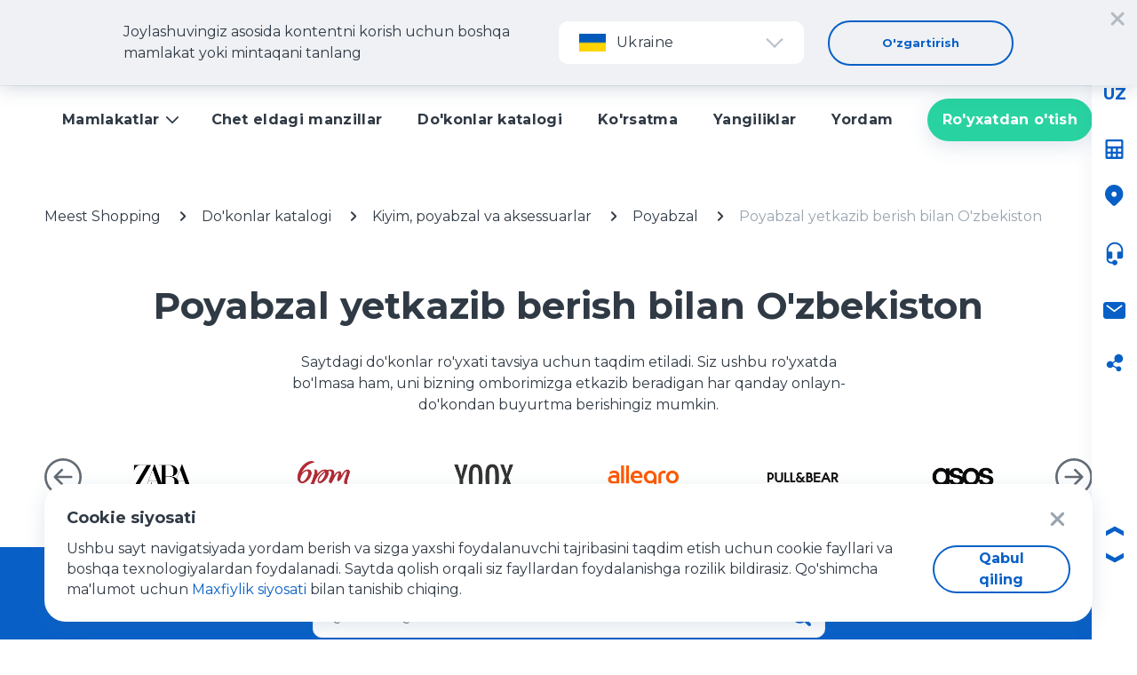

--- FILE ---
content_type: text/html; charset=UTF-8
request_url: https://meest.shopping/uz/uz/catalog/shoes/england
body_size: 51613
content:
<!DOCTYPE html>
<html lang="uz-UZ" >
<head>

    <meta charset="UTF-8"/>
    <title>Poyabzal dan Angliya – Meest Shopping-dan O‘zbekistonga dostavka</title>
    <meta name="robots" content="noindex, nofollow">    <meta name="description" content="Kupit Poyabzal v internet-magazinax Angliya ✈️ bystraya dostavka v Uzbekistan ☎️ +99897-460-01-60 ✔️ Nizkaya tsena ✔️ Bolshoy vybor magazinov.">
<meta name="keywords" content="Angliya, Poyabzal, kupit, dostavka, zakazat, tsena, nedorogo, Uzbekistan, Meest Shopping">
<link href="https://meest.shopping/uz/catalog/shoes/england" rel="alternate" hreflang="ru-UZ">
<link href="https://meest.shopping/uz/uz/catalog/shoes/england" rel="alternate" hreflang="uz-UZ">
<link href="https://meest.shopping/?choose-country=1" rel="alternate" hreflang="x-default">
<link href="/assets/8c24c17e/css/style.css?v=1765198716" rel="stylesheet">
<link href="https://cdn.jsdelivr.net/npm/swiper@11/swiper-bundle.min.css" rel="stylesheet">
<link href="/assets/8c24c17e/css/contentarea.css?v=1671707040" rel="stylesheet">
<link href="/uploads/custom-style.css" rel="stylesheet">
<script>var shopCatalogCountryFilters = [{"name":"Germaniya","id":"germany","image":"https:\/\/meest.shopping\/uploads\/images\/a14dfe5bdb1bc9e721766527eecbbe61.png"},{"name":"Polsha","id":"polska","image":"https:\/\/meest.shopping\/uploads\/images\/1af56e460aff559c4077477e27cabe1e.png"},{"name":"Italiya","id":"italy","image":"https:\/\/meest.shopping\/uploads\/images\/da1e167d584bbac1a553d5ad94f59671.png"},{"name":"CHEXIYA","id":"czech","image":"https:\/\/meest.shopping\/uploads\/images\/9bf653906e59292604e30aafcb4a94e9.jpg"},{"name":"Angliya","id":"england","image":"https:\/\/meest.shopping\/uploads\/images\/a9a1e972125c069884a657a2c8794767.jpg"},{"name":"Fransiya","id":"france","image":"https:\/\/meest.shopping\/uploads\/images\/188504f4523dfd07e3409793a1c3bb4c.png"},{"name":"Ispaniya","id":"spain","image":"https:\/\/meest.shopping\/uploads\/images\/97156cdd67d2a8626c2e4606524cc90e.png"},{"name":"Portugaliya","id":"portugul","image":"https:\/\/meest.shopping\/uploads\/images\/349261bfb7942080dcba7fc374d3f63b.png"},{"name":"AQSH","id":"usa","image":"https:\/\/meest.shopping\/uploads\/images\/9ab09d4e1c4cc56714026876d23e76e4.png"},{"name":"Ukraina","id":"ukraine","image":"https:\/\/meest.shopping\/uploads\/images\/3e5c58e3fbe8d688f6141b377ce62bb2.jpg"},{"name":"Gretsiya","id":"greece","image":"https:\/\/meest.shopping\/uploads\/images\/82894a2402680065543f14df141216d8.png"},{"name":"Kanada","id":"canada","image":"https:\/\/meest.shopping\/uploads\/images\/1eaa766fbb32f798e73437872f0a94ee.png"}];
var shopCatalogCategories = [{"id":164,"alias":"avtozapchasti-uz","logo_svg":"","is_active":1,"country_profile_id":4,"sorting_position":9,"date_created":"2024-04-24 11:05:09","date_edited":"2025-06-05 13:01:02","show_on_main":1,"parent_category_id":null,"sorting_position_benefits":1000},{"id":18,"alias":"deti","logo_svg":"","is_active":1,"country_profile_id":4,"sorting_position":10,"date_created":"2019-10-09 11:55:57","date_edited":"2025-06-05 13:01:02","show_on_main":0,"parent_category_id":null,"sorting_position_benefits":1000},{"id":19,"alias":"woman","logo_svg":"","is_active":1,"country_profile_id":4,"sorting_position":11,"date_created":"2019-10-09 11:57:00","date_edited":"2025-06-05 13:01:02","show_on_main":0,"parent_category_id":null,"sorting_position_benefits":1000},{"id":15,"alias":"elektronika","logo_svg":"\u003Csvg class=\u0022catalog-item__ico\u0022 xmlns=\u0022http:\/\/www.w3.org\/2000\/svg\u0022 width=\u002280\u0022 height=\u002280\u0022 viewBox=\u00220 0 80 80\u0022\u003E\r\n\t\t\t\t\t    \u003Cpath fill=\u0022#00A5DF\u0022 fill-rule=\u0022evenodd\u0022 d=\u0022M70.293 10.79l-.81-.974a.999.999 0 1 1 1.537-1.28l.81.974a1 1 0 0 1-1.537 1.28zm-19.952 7.377a1 1 0 0 1-.88-1.106l.147-1.28a1 1 0 0 1 1.987.226l-.146 1.28a1 1 0 0 1-1.108.88zm1.227-6.64c.082-.546.599-.92 1.14-.837l1.222.188a1.001 1.001 0 0 1-.148 1.99.977.977 0 0 1-.154-.013l-1.224-.187a1 1 0 0 1-.836-1.141zm14.085-.93l1.223.188a1 1 0 1 1-.303 1.977l-1.223-.189a1 1 0 0 1 .303-1.977zm.79 5.122l.826-.958a1 1 0 1 1 1.515 1.309l-.828.958a.998.998 0 0 1-1.41.102 1.002 1.002 0 0 1-.103-1.411zm-1.098-8.708l-.81-.973a.998.998 0 0 1 .129-1.407.999.999 0 0 1 1.409.128l.809.973a1 1 0 1 1-1.537 1.28zM50.703 6.47l-.672-1.098a1.001 1.001 0 0 1 1.707-1.042l.671 1.098a1.003 1.003 0 0 1-.332 1.376 1.003 1.003 0 0 1-1.374-.334zm-4.085 4.99a1.001 1.001 0 0 1-.88-1.11l.146-1.278a1 1 0 0 1 1.987.227l-.145 1.28a1 1 0 0 1-1.108.88zm12.514-.478a1.004 1.004 0 0 1 .557-1.301l1.155-.461a1 1 0 1 1 .742 1.858l-1.154.46a1.002 1.002 0 0 1-1.3-.557zM57.369 7.5l-.812-.971a1 1 0 1 1 1.535-1.283l.812.972a1 1 0 0 1-1.535 1.282zm3.153 6.75a.998.998 0 0 1 1.413.027l.858.892a1 1 0 0 1-1.44 1.387l-.858-.892a.999.999 0 0 1 .027-1.414zm-6.267 3.295a1 1 0 0 1 .174-1.403l1.016-.792a1.002 1.002 0 0 1 1.405.174c.338.435.26 1.065-.175 1.403l-1.016.792a1 1 0 0 1-1.404-.174zm-40.002-6.017c.084-.546.603-.92 1.14-.837l1.223.188a1 1 0 0 1-.302 1.977l-1.224-.187a1.001 1.001 0 0 1-.837-1.141zm14.084-.93l1.223.188a1 1 0 1 1-.303 1.977l-1.222-.189a1.001 1.001 0 0 1-.838-1.14 1.005 1.005 0 0 1 1.14-.837zm.791 5.122l.829-.957a1 1 0 0 1 1.513 1.307l-.829.959a.997.997 0 0 1-1.41.101 1 1 0 0 1-.103-1.41zm-16.102 2.448a1.002 1.002 0 0 1-.88-1.106l.146-1.28a1 1 0 1 1 1.987.226l-.146 1.28a1 1 0 0 1-1.107.88zm19.951-7.378l-.81-.973a1 1 0 1 1 1.537-1.279l.81.973a1 1 0 1 1-1.537 1.28zM28.03 7.011l-.81-.973a.998.998 0 0 1 .13-1.407.997.997 0 0 1 1.407.128l.81.973a1 1 0 1 1-1.537 1.28zM13.39 6.47l-.673-1.098a1.001 1.001 0 0 1 1.707-1.042l.673 1.098a1 1 0 1 1-1.707 1.042zm8.428 4.512a1.004 1.004 0 0 1 .558-1.301l1.154-.461a1 1 0 1 1 .742 1.858l-1.154.46a1 1 0 0 1-1.3-.557zm-4.876 6.563a1 1 0 0 1 .174-1.403l1.017-.792a1 1 0 0 1 1.229 1.577l-1.016.792a1.002 1.002 0 0 1-1.404-.174zm-7.638-6.086a1.002 1.002 0 0 1-.88-1.107l.146-1.279a1 1 0 1 1 1.987.227l-.146 1.28a.999.999 0 0 1-1.107.88zm13.904 2.791a.998.998 0 0 1 1.413.027l.858.892a1 1 0 0 1-1.44 1.387l-.858-.892a.999.999 0 0 1 .027-1.414zm-3.152-6.75l-.813-.971a1 1 0 1 1 1.535-1.283l.812.972a1 1 0 1 1-1.534 1.282zm46.072 29.572v.996c0 .81.657 1.468 1.468 1.468h2.678a1.47 1.47 0 0 0 1.468-1.468v-.996a1.47 1.47 0 0 0-1.468-1.47h-2.678a1.47 1.47 0 0 0-1.468 1.47zm1.468 4.464a3.47 3.47 0 0 1-3.468-3.468v-.996a3.472 3.472 0 0 1 3.468-3.47h.422v-4.908a1.001 1.001 0 0 1 2 0v4.909h.255a3.472 3.472 0 0 1 3.468 3.469v.996a3.471 3.471 0 0 1-3.468 3.468h-.255v21.15a1 1 0 1 1-2 0v-21.15h-.422zM2 71.702h76.001V21.25H2v50.452zM61.559 78h10.86v-4.298h-10.86V78zM7.584 78h10.858v-4.298H7.584V78zM6.211 11.14c0 1.219.994 2.21 2.212 2.21.55 0 1 .448 1 1v4.9h24.319v-4.9a1 1 0 0 1 1-1c1.218 0 2.209-.991 2.209-2.21C36.95 6.1 32.85 2 27.81 2H15.353c-5.04 0-9.143 4.1-9.143 9.142zm36.84 0c0 1.219.99 2.21 2.208 2.21a1 1 0 0 1 1 1v4.9h24.32v-4.9a1 1 0 0 1 1-1c1.218 0 2.208-.991 2.208-2.21C73.787 6.1 69.688 2 64.647 2H52.19c-5.04 0-9.14 4.1-9.14 9.142zM79 19.25c.552 0 1 .447.999 1v52.452a1 1 0 0 1-1 1h-4.583V79a1 1 0 0 1-1 1h-12.86a1 1 0 0 1-1-1v-5.298H20.443V79a1 1 0 0 1-1 1H6.582a1 1 0 0 1-1-1v-5.298H1a1 1 0 0 1-1-1V20.25a1 1 0 0 1 1-1h6.423v-4.02a4.217 4.217 0 0 1-3.212-4.088C4.211 4.998 9.211 0 15.354 0H27.81c6.143 0 11.142 4.998 11.142 11.142 0 1.976-1.37 3.64-3.21 4.089v4.019h8.518v-4.02a4.216 4.216 0 0 1-3.209-4.088C41.05 4.998 46.048 0 52.19 0h12.458c6.143 0 11.14 4.998 11.14 11.142 0 1.976-1.37 3.64-3.209 4.089v4.019h6.422zM9.798 63.547a1 1 0 0 1-1-1V51.565a1 1 0 0 1 2 0v10.982a1 1 0 0 1-1 1zm10.803 0a1 1 0 0 1-1-1V51.565a1 1 0 0 1 2 0v10.982a1 1 0 0 1-1 1zm-5.402 0a1 1 0 0 1-1-1V51.565a1 1 0 0 1 2 0v10.982a1 1 0 0 1-1 1zm10.803 0a1 1 0 0 1-1-1V51.565a1 1 0 0 1 2 0v10.982a1 1 0 0 1-1 1z\u0022\u003E\u003C\/path\u003E\r\n\t\t\t\t\t\u003C\/svg\u003E","is_active":1,"country_profile_id":4,"sorting_position":12,"date_created":"2019-10-03 16:05:59","date_edited":"2025-06-05 13:02:41","show_on_main":1,"parent_category_id":null,"sorting_position_benefits":1},{"id":17,"alias":"kosmetika","logo_svg":"","is_active":1,"country_profile_id":4,"sorting_position":12,"date_created":"2019-10-09 11:53:46","date_edited":"2025-06-05 13:03:09","show_on_main":0,"parent_category_id":null,"sorting_position_benefits":3},{"id":20,"alias":"men","logo_svg":"","is_active":1,"country_profile_id":4,"sorting_position":17,"date_created":"2019-10-09 11:58:45","date_edited":"2025-06-05 13:02:11","show_on_main":0,"parent_category_id":null,"sorting_position_benefits":1000},{"id":13,"alias":"multibrendovi-magazyny","logo_svg":"\u003Csvg  xmlns=\u0022http:\/\/www.w3.org\/2000\/svg\u0022 width=\u002282\u0022 height=\u002280\u0022 viewBox=\u00220 0 82 80\u0022\u003E\r\n\t\t\t\t\t    \u003Cpath fill=\u0022#00A5DF\u0022 fill-rule=\u0022evenodd\u0022 d=\u0022M79.464 57.021H34.66v-8.51h7.855v3.842c0 .668.538 1.211 1.2 1.211.661 0 1.199-.543 1.199-1.211V48.51H69.21v3.842c0 .668.539 1.211 1.2 1.211.661 0 1.199-.543 1.199-1.211V48.51h7.855v8.51zM34.66 63.83h44.804v-4.256H34.66v4.256zm0 6.808h44.804v-4.255H34.66v4.255zm0 6.809h44.804V73.19H34.66v4.256zM32.912 46.09a1.15 1.15 0 0 0-1.144 1.148v30.209H2.536L7.613 24.68h6.385v7.505c0 .666.539 1.208 1.203 1.208.662 0 1.201-.542 1.201-1.208v-7.505H36.8v7.505c0 .666.54 1.208 1.203 1.208s1.202-.542 1.202-1.208v-7.505h6.386l.904 9.4c-2.938 2.938-4.62 7.214-4.7 12.01h-8.883zM16.907 12.758c0-5.627 4.552-10.205 10.144-10.205 5.594 0 10.145 4.578 10.145 10.205v9.37H16.907v-9.37zM47.3 37.447l.883 8.482.003.028h-3.382v-1.45c0-2.642.933-5.078 2.496-7.06zm9.548-5.107c6.888 0 12.472 5.44 12.472 12.149v1.468H50.116l-1.08-10.897s0-.015-.005-.03a12.621 12.621 0 0 1 7.817-2.69zm24.798 14.098a1.2 1.2 0 0 0-.855-.356h-8.937c-.146-9.25-5.718-16.132-14.884-16.132-3.07 0-5.736.83-7.943 2.251l-.863-8.951a1.208 1.208 0 0 0-1.205-1.097h-7.524V12.71C39.435 5.7 33.746 0 26.755 0c-6.992 0-12.68 5.701-12.68 12.71v9.443H6.55a1.21 1.21 0 0 0-1.205 1.098L.005 78.67A1.215 1.215 0 0 0 1.21 80l31.91-.001h47.73c.635 0 1.15-.517 1.15-1.153V47.295c0-.324-.125-.628-.354-.857z\u0022\u003E\r\n\t\t\t\t\t\u003C\/svg\u003E","is_active":1,"country_profile_id":4,"sorting_position":18,"date_created":"2019-10-03 15:58:24","date_edited":"2025-06-05 13:02:11","show_on_main":1,"parent_category_id":null,"sorting_position_benefits":1000},{"id":14,"alias":"odyag-ta-vzuttya","logo_svg":"\u003Csvg class=\u0022catalog-item__ico\u0022 xmlns=\u0022http:\/\/www.w3.org\/2000\/svg\u0022 width=\u002274\u0022 height=\u002280\u0022 viewBox=\u00220 0 74 80\u0022\u003E\r\n\t\t\t\t\t    \u003Cpath fill=\u0022#00A5DF\u0022 fill-rule=\u0022evenodd\u0022 d=\u0022M71.704 77.712h-21.12l.055-.205c.392-1.51 1.585-4.046 5.159-4.046 1.34 0 5.76-.685 6.35-9.502l.01-.152h9.546v13.905zM45.336 72.48l.05-.203c.385-1.512 1.566-4.048 5.164-4.048 4.214 0 6.044-4.908 6.35-9.502l.01-.152h9.546v2.943h-5.412a1.15 1.15 0 0 0-1.148 1.143c0 .084-.112 8.51-4.098 8.51-1.797 0-3.342.475-4.593 1.41l-.079.06-.089-.042a1.132 1.132 0 0 0-.487-.12h-5.214zm9.25-13.986zm9.429-5.714l-1.156 3.507h-6.364V52.78h7.52zM15.727 67.418V17.964a1.112 1.112 0 0 0-2.225 0v32.6h-8.25l-3.03-9.274V13.409l12.81-11.192h8.706l.07.496c.79 5.509 5.602 9.662 11.192 9.662s10.403-4.153 11.19-9.662l.073-.496h8.705l12.809 11.192-.03 28.062-2.997 9.092h-8.252v-32.6a1.112 1.112 0 1 0-2.224 0v42.832c-.46 2.38-1.475 5.147-3.724 5.147-2.017 0-3.534.596-4.672 1.476h-30.15zm27.267 5.056H17.418v-2.839h26.575a9.121 9.121 0 0 0-1 2.839zM13.504 58.99h-5.47l-2.05-6.21h7.52v6.21zm59.348 2.528h-4.1v-4.087c0-.631-.515-1.144-1.148-1.144h-2.4l4.742-14.383c.037-.114.056-.23.056-.346V12.907c0-.32-.139-.623-.38-.834L56.12.276A1.116 1.116 0 0 0 55.386 0H45.195c-.614 0-1.113.497-1.113 1.108 0 4.99-4.073 9.05-9.08 9.05-5.008 0-9.081-4.06-9.081-9.05 0-.61-.5-1.108-1.114-1.108h-10.19c-.27 0-.53.097-.733.275L.38 12.073c-.241.21-.38.514-.38.834v28.652c0 .117.019.233.056.346l6.116 18.54c.15.456.575.763 1.057.763h6.275v7.319c0 .611.499 1.108 1.112 1.108h.579v3.947c0 .613.499 1.11 1.112 1.11h27.336c.121.044.25.077.382.077h5.264l-.128.24a9.027 9.027 0 0 0-1.037 3.812c-.009.308.11.613.324.833.216.22.517.346.824.346h23.58c.633 0 1.148-.513 1.148-1.144V62.663c0-.631-.515-1.144-1.148-1.144z\u0022\u003E\u003C\/path\u003E\r\n\t\t\t\t\t\u003C\/svg\u003E","is_active":1,"country_profile_id":4,"sorting_position":19,"date_created":"2019-10-03 16:04:04","date_edited":"2025-06-05 13:02:11","show_on_main":1,"parent_category_id":null,"sorting_position_benefits":1000},{"id":22,"alias":"sport","logo_svg":"","is_active":1,"country_profile_id":4,"sorting_position":46,"date_created":"2019-10-09 12:00:08","date_edited":"2025-06-05 13:02:11","show_on_main":0,"parent_category_id":null,"sorting_position_benefits":1000},{"id":21,"alias":"tkani","logo_svg":"","is_active":1,"country_profile_id":4,"sorting_position":49,"date_created":"2019-10-09 11:59:28","date_edited":"2025-06-05 13:02:11","show_on_main":0,"parent_category_id":null,"sorting_position_benefits":1000},{"id":16,"alias":"tovary-dlya-doma","logo_svg":"\u003Csvg xmlns=\u0022http:\/\/www.w3.org\/2000\/svg\u0022 width=\u002280\u0022 height=\u002280\u0022 viewBox=\u00220 0 80 80\u0022\u003E\r\n\t\t\t\t\t    \u003Cpath fill=\u0022#E60033\u0022 fill-rule=\u0022evenodd\u0022 d=\u0022M49.04 55.825c4.427-2.722 10.508-8.773 10.508-16.737 0-10.038-8.712-18.596-19.508-18.596-10.797 0-19.51 8.558-19.51 18.596 0 7.964 6.082 14.015 10.51 16.737h18zm-17.362 7.439H48.4v-5.579H31.678v5.579zM48.4 70.7v-5.578H31.678v5.578H48.4zm-3.716 4.65v-2.79h-9.289v2.79c0 .78.245 1.35.93 1.86.683.508 1.887.928 3.715.928 1.827 0 3.032-.42 3.715-.929.685-.508.93-1.079.93-1.86zM40.04 18.633c11.778 0 21.367 9.344 21.367 20.455 0 8.733-6.343 15.122-11.149 18.16v14.384c0 .513-.416.929-.928.929h-2.787v2.79c0 1.28-.56 2.535-1.684 3.37-1.125.837-2.73 1.279-4.82 1.279-2.089 0-3.694-.442-4.819-1.279a4.155 4.155 0 0 1-1.683-3.37v-2.79h-2.788a.928.928 0 0 1-.928-.93V57.25c-4.806-3.04-11.148-9.428-11.148-18.16 0-11.112 9.588-20.456 21.367-20.456zm-.014-7.426a.928.928 0 0 1-.915-.943V.967a.93.93 0 0 1 .812-.96.93.93 0 0 1 1.046.959v9.324a.931.931 0 0 1-.943.917zM19.34 17.964a.935.935 0 0 1-1.335 1.308l-7.432-7.44a.93.93 0 0 1 .55-1.598.93.93 0 0 1 .785.291l7.432 7.44zm50.19-7.446a.93.93 0 0 1-.023 1.314l-7.432 7.44a.935.935 0 1 1-1.336-1.308l7.432-7.439a.933.933 0 0 1 .639-.29c.27-.015.533.089.72.283zm-59.192 28.57c.513.007.923.43.915.943a.929.929 0 0 1-.941.917H1.018a.932.932 0 0 1-1.014-.845.932.932 0 0 1 1.017-1.015H10.338zm68.746 0a.93.93 0 0 1-.026 1.86H69.764a.933.933 0 1 1 .004-1.86H79.084z\u0022\u003E\u003C\/path\u003E\r\n\t\t\t\t\t\u003C\/svg\u003E","is_active":1,"country_profile_id":4,"sorting_position":71,"date_created":"2019-10-03 16:07:03","date_edited":"2025-06-05 13:02:11","show_on_main":1,"parent_category_id":null,"sorting_position_benefits":1000},{"id":23,"alias":"health","logo_svg":"","is_active":1,"country_profile_id":4,"sorting_position":74,"date_created":"2019-10-09 12:02:30","date_edited":"2025-06-05 13:02:11","show_on_main":0,"parent_category_id":null,"sorting_position_benefits":1000},{"id":213,"alias":"rybalka","logo_svg":"","is_active":1,"country_profile_id":4,"sorting_position":85,"date_created":"2024-06-05 10:05:13","date_edited":"2025-06-05 13:02:11","show_on_main":1,"parent_category_id":null,"sorting_position_benefits":1000},{"id":24,"alias":"drugoe","logo_svg":"","is_active":1,"country_profile_id":4,"sorting_position":88,"date_created":"2019-10-09 12:03:01","date_edited":"2025-06-05 13:02:11","show_on_main":0,"parent_category_id":null,"sorting_position_benefits":1000}];
var shopCatalogSearchQuery = "";
var isWorkingHours = false;
var countriesPopup = [{"text":"Ukraine","id":1,"link":"https:\/\/meest.shopping\/ua","image":"https:\/\/meest.shopping\/uploads\/images\/a16ca35f273d25e140c13fedf6b922e5.jpg"},{"text":"Uzbekistan","id":2,"link":"https:\/\/meest.shopping\/uz","image":"https:\/\/meest.shopping\/uploads\/images\/0dcd05dd462b5ee041c1e84f188aa8c4.png"},{"text":"Kazakhstan","id":3,"link":"https:\/\/meest.shopping\/kz","image":"https:\/\/meest.shopping\/uploads\/images\/79cedca776f89b618b332581443f18ed.png"},{"text":"Israel","id":5,"link":"https:\/\/meest.shopping\/il","image":"https:\/\/meest.shopping\/uploads\/images\/5c8cab1b7eb9247b0f592877c04a02d1.png"},{"text":"Austria","id":6,"link":"https:\/\/global.meest.shopping\/eu","image":"https:\/\/meest.shopping\/uploads\/images\/c086b5801a604404d8cc463c397680df.png"},{"text":"Belgium","id":7,"link":"https:\/\/global.meest.shopping\/eu","image":"https:\/\/meest.shopping\/uploads\/images\/bbe87b3e7759f293676b069233a9960b.png"},{"text":"Bulgaria","id":8,"link":"https:\/\/global.meest.shopping\/eu","image":"https:\/\/meest.shopping\/uploads\/images\/26430ab56fed24f10ec4c36291124a1b.png"},{"text":"Croatia","id":9,"link":"https:\/\/global.meest.shopping\/eu","image":"https:\/\/meest.shopping\/uploads\/images\/9455720f45739a5943134cb35591eb5b.png"},{"text":"Czech Republic","id":10,"link":"https:\/\/global.meest.shopping\/eu","image":"https:\/\/meest.shopping\/uploads\/images\/4c14b127035c3b5f4ef0e2f337851098.png"},{"text":"Denmark","id":11,"link":"https:\/\/global.meest.shopping\/eu","image":"https:\/\/meest.shopping\/uploads\/images\/c68964ea01dace82fbf0e517efe88953.png"},{"text":"Estonia","id":12,"link":"https:\/\/global.meest.shopping\/eu","image":"https:\/\/meest.shopping\/uploads\/images\/593d07f4720cef7b23084420b83ad698.png"},{"text":"Finland","id":13,"link":"https:\/\/global.meest.shopping\/eu","image":"https:\/\/meest.shopping\/uploads\/images\/ce666e99e770cf5c5d29a36f00dddc96.png"},{"text":"France","id":14,"link":"https:\/\/global.meest.shopping\/eu","image":"https:\/\/meest.shopping\/uploads\/images\/426544f9044736c9029c2d8b05c64cc6.png"},{"text":"Georgia","id":15,"link":"https:\/\/ge.meest.shopping\/","image":"https:\/\/meest.shopping\/uploads\/images\/eea376f9110da7227baeac5091f304e5.png"},{"text":"Germany","id":16,"link":"https:\/\/global.meest.shopping\/eu","image":"https:\/\/meest.shopping\/uploads\/images\/c3c52c23e11ba162c55943b3c12b1ac6.png"},{"text":"Greece","id":17,"link":"https:\/\/global.meest.shopping\/eu","image":"https:\/\/meest.shopping\/uploads\/images\/846e7f1f92f742d568a2971b308bce6d.png"},{"text":"Hungary","id":18,"link":"https:\/\/global.meest.shopping\/eu","image":"https:\/\/meest.shopping\/uploads\/images\/2a70ac4ef23bbee69800a30aec84685a.png"},{"text":"Ireland","id":19,"link":"https:\/\/global.meest.shopping\/eu","image":"https:\/\/meest.shopping\/uploads\/images\/6f6eb710e15c2125ab844122ff3e69ed.png"},{"text":"Italy","id":20,"link":"https:\/\/global.meest.shopping\/eu","image":"https:\/\/meest.shopping\/uploads\/images\/bab3f6ea4df05d75a97a28ffe1497d2c.png"},{"text":"Latvia","id":21,"link":"https:\/\/global.meest.shopping\/eu","image":"https:\/\/meest.shopping\/uploads\/images\/d394ae208f2b2289e2611d315a852f11.png"},{"text":"Lithuania","id":22,"link":"https:\/\/global.meest.shopping\/eu","image":"https:\/\/meest.shopping\/uploads\/images\/a779e8a69d6294275ea142500e8fc7f8.png"},{"text":"Netherlands","id":23,"link":"https:\/\/global.meest.shopping\/eu","image":"https:\/\/meest.shopping\/uploads\/images\/81578763a168b906f9f1adc24138d29e.png"},{"text":"Poland","id":24,"link":"https:\/\/global.meest.shopping\/eu","image":"https:\/\/meest.shopping\/uploads\/images\/519ed8e2557b585059223c1e9defa966.png"},{"text":"Portugal","id":25,"link":"https:\/\/global.meest.shopping\/eu","image":"https:\/\/meest.shopping\/uploads\/images\/e8fe20d9f6986e8143d93ffa2fe5e0db.png"},{"text":"Romania","id":26,"link":"https:\/\/global.meest.shopping\/eu","image":"https:\/\/meest.shopping\/uploads\/images\/0d31bd120dbf571903a8434efdd2dd98.png"},{"text":"Slovakia","id":27,"link":"https:\/\/global.meest.shopping\/eu","image":"https:\/\/meest.shopping\/uploads\/images\/1f4a7ff08ba065f343ea5a94ae4866da.png"},{"text":"Slovenia","id":28,"link":"https:\/\/global.meest.shopping\/eu","image":"https:\/\/meest.shopping\/uploads\/images\/3b9d0fa0242dd684b2ed30bdf2bf15cb.png"},{"text":"Spain","id":29,"link":"https:\/\/global.meest.shopping\/eu","image":"https:\/\/meest.shopping\/uploads\/images\/43de80b9cf0f10ed20281e6cdc4a5400.png"},{"text":"Sweden","id":30,"link":"https:\/\/global.meest.shopping\/eu","image":"https:\/\/meest.shopping\/uploads\/images\/439e79935d90d75941ee8768b10e0735.png"},{"text":"Moldova","id":31,"link":"https:\/\/md.meest.shopping\/","image":"https:\/\/meest.shopping\/uploads\/images\/dfa26f6fd950bc61d9b7914965987ae3.png"},{"text":"Standart mamlakatni tanlang","code":"other","id":0,"link":"https:\/\/meest.shopping?choose-country=1"}];
var currentCountryName = "uzbekistan";
var calculatorFromText = "Qayerda";
var calculatorToText = "Qayerda";
var calculatorCalcText = "Hisoblash";
var calculatorWeightText = "Og\u0027irligi";
var calculatorKgText = "kg";
var searchPlaceholderText = "QIDIRMOQ";
var countryProfileMap = {"EU":[{"text":"Ukraine","id":"https:\/\/meest.shopping\/ua"},{"text":"Austria","id":"https:\/\/global.meest.shopping\/eu"},{"text":"Belgium","id":"https:\/\/global.meest.shopping\/eu"},{"text":"Bulgaria","id":"https:\/\/global.meest.shopping\/eu"},{"text":"Croatia","id":"https:\/\/global.meest.shopping\/eu"},{"text":"Czech Republic","id":"https:\/\/global.meest.shopping\/eu"},{"text":"Denmark","id":"https:\/\/global.meest.shopping\/eu"},{"text":"Estonia","id":"https:\/\/global.meest.shopping\/eu"},{"text":"Finland","id":"https:\/\/global.meest.shopping\/eu"},{"text":"France","id":"https:\/\/global.meest.shopping\/eu"},{"text":"Georgia","id":"https:\/\/ge.meest.shopping\/"},{"text":"Germany","id":"https:\/\/global.meest.shopping\/eu"},{"text":"Greece","id":"https:\/\/global.meest.shopping\/eu"},{"text":"Hungary","id":"https:\/\/global.meest.shopping\/eu"},{"text":"Ireland","id":"https:\/\/global.meest.shopping\/eu"},{"text":"Italy","id":"https:\/\/global.meest.shopping\/eu"},{"text":"Latvia","id":"https:\/\/global.meest.shopping\/eu"},{"text":"Lithuania","id":"https:\/\/global.meest.shopping\/eu"},{"text":"Netherlands","id":"https:\/\/global.meest.shopping\/eu"},{"text":"Poland","id":"https:\/\/global.meest.shopping\/eu"},{"text":"Portugal","id":"https:\/\/global.meest.shopping\/eu"},{"text":"Romania","id":"https:\/\/global.meest.shopping\/eu"},{"text":"Slovakia","id":"https:\/\/global.meest.shopping\/eu"},{"text":"Slovenia","id":"https:\/\/global.meest.shopping\/eu"},{"text":"Spain","id":"https:\/\/global.meest.shopping\/eu"},{"text":"Sweden","id":"https:\/\/global.meest.shopping\/eu"},{"text":"Moldova","id":"https:\/\/md.meest.shopping\/"},{"text":"Standart mamlakatni tanlang","id":"https:\/\/meest.shopping?choose-country=1"}],"AS":[{"text":"Uzbekistan","id":"https:\/\/meest.shopping\/uz"},{"text":"Kazakhstan","id":"https:\/\/meest.shopping\/kz"},{"text":"Israel","id":"https:\/\/meest.shopping\/il"},{"text":"Standart mamlakatni tanlang","id":"https:\/\/meest.shopping?choose-country=1"}]};
var footerIntroCountries = "[{\u0022text\u0022:\u0022Ukraine\u0022,\u0022id\u0022:1,\u0022link\u0022:\u0022https:\\\/\\\/meest.shopping\\\/ua\u0022,\u0022image\u0022:\u0022https:\\\/\\\/meest.shopping\\\/uploads\\\/images\\\/a16ca35f273d25e140c13fedf6b922e5.jpg\u0022},{\u0022text\u0022:\u0022Uzbekistan\u0022,\u0022id\u0022:2,\u0022link\u0022:\u0022https:\\\/\\\/meest.shopping\\\/uz\u0022,\u0022image\u0022:\u0022https:\\\/\\\/meest.shopping\\\/uploads\\\/images\\\/0dcd05dd462b5ee041c1e84f188aa8c4.png\u0022},{\u0022text\u0022:\u0022Kazakhstan\u0022,\u0022id\u0022:3,\u0022link\u0022:\u0022https:\\\/\\\/meest.shopping\\\/kz\u0022,\u0022image\u0022:\u0022https:\\\/\\\/meest.shopping\\\/uploads\\\/images\\\/79cedca776f89b618b332581443f18ed.png\u0022},{\u0022text\u0022:\u0022Israel\u0022,\u0022id\u0022:5,\u0022link\u0022:\u0022https:\\\/\\\/meest.shopping\\\/il\u0022,\u0022image\u0022:\u0022https:\\\/\\\/meest.shopping\\\/uploads\\\/images\\\/5c8cab1b7eb9247b0f592877c04a02d1.png\u0022},{\u0022text\u0022:\u0022Austria\u0022,\u0022id\u0022:6,\u0022link\u0022:\u0022https:\\\/\\\/global.meest.shopping\\\/eu\u0022,\u0022image\u0022:\u0022https:\\\/\\\/meest.shopping\\\/uploads\\\/images\\\/c086b5801a604404d8cc463c397680df.png\u0022},{\u0022text\u0022:\u0022Belgium\u0022,\u0022id\u0022:7,\u0022link\u0022:\u0022https:\\\/\\\/global.meest.shopping\\\/eu\u0022,\u0022image\u0022:\u0022https:\\\/\\\/meest.shopping\\\/uploads\\\/images\\\/bbe87b3e7759f293676b069233a9960b.png\u0022},{\u0022text\u0022:\u0022Bulgaria\u0022,\u0022id\u0022:8,\u0022link\u0022:\u0022https:\\\/\\\/global.meest.shopping\\\/eu\u0022,\u0022image\u0022:\u0022https:\\\/\\\/meest.shopping\\\/uploads\\\/images\\\/26430ab56fed24f10ec4c36291124a1b.png\u0022},{\u0022text\u0022:\u0022Croatia\u0022,\u0022id\u0022:9,\u0022link\u0022:\u0022https:\\\/\\\/global.meest.shopping\\\/eu\u0022,\u0022image\u0022:\u0022https:\\\/\\\/meest.shopping\\\/uploads\\\/images\\\/9455720f45739a5943134cb35591eb5b.png\u0022},{\u0022text\u0022:\u0022Czech Republic\u0022,\u0022id\u0022:10,\u0022link\u0022:\u0022https:\\\/\\\/global.meest.shopping\\\/eu\u0022,\u0022image\u0022:\u0022https:\\\/\\\/meest.shopping\\\/uploads\\\/images\\\/4c14b127035c3b5f4ef0e2f337851098.png\u0022},{\u0022text\u0022:\u0022Denmark\u0022,\u0022id\u0022:11,\u0022link\u0022:\u0022https:\\\/\\\/global.meest.shopping\\\/eu\u0022,\u0022image\u0022:\u0022https:\\\/\\\/meest.shopping\\\/uploads\\\/images\\\/c68964ea01dace82fbf0e517efe88953.png\u0022},{\u0022text\u0022:\u0022Estonia\u0022,\u0022id\u0022:12,\u0022link\u0022:\u0022https:\\\/\\\/global.meest.shopping\\\/eu\u0022,\u0022image\u0022:\u0022https:\\\/\\\/meest.shopping\\\/uploads\\\/images\\\/593d07f4720cef7b23084420b83ad698.png\u0022},{\u0022text\u0022:\u0022Finland\u0022,\u0022id\u0022:13,\u0022link\u0022:\u0022https:\\\/\\\/global.meest.shopping\\\/eu\u0022,\u0022image\u0022:\u0022https:\\\/\\\/meest.shopping\\\/uploads\\\/images\\\/ce666e99e770cf5c5d29a36f00dddc96.png\u0022},{\u0022text\u0022:\u0022France\u0022,\u0022id\u0022:14,\u0022link\u0022:\u0022https:\\\/\\\/global.meest.shopping\\\/eu\u0022,\u0022image\u0022:\u0022https:\\\/\\\/meest.shopping\\\/uploads\\\/images\\\/426544f9044736c9029c2d8b05c64cc6.png\u0022},{\u0022text\u0022:\u0022Georgia\u0022,\u0022id\u0022:15,\u0022link\u0022:\u0022https:\\\/\\\/ge.meest.shopping\\\/\u0022,\u0022image\u0022:\u0022https:\\\/\\\/meest.shopping\\\/uploads\\\/images\\\/eea376f9110da7227baeac5091f304e5.png\u0022},{\u0022text\u0022:\u0022Germany\u0022,\u0022id\u0022:16,\u0022link\u0022:\u0022https:\\\/\\\/global.meest.shopping\\\/eu\u0022,\u0022image\u0022:\u0022https:\\\/\\\/meest.shopping\\\/uploads\\\/images\\\/c3c52c23e11ba162c55943b3c12b1ac6.png\u0022},{\u0022text\u0022:\u0022Greece\u0022,\u0022id\u0022:17,\u0022link\u0022:\u0022https:\\\/\\\/global.meest.shopping\\\/eu\u0022,\u0022image\u0022:\u0022https:\\\/\\\/meest.shopping\\\/uploads\\\/images\\\/846e7f1f92f742d568a2971b308bce6d.png\u0022},{\u0022text\u0022:\u0022Hungary\u0022,\u0022id\u0022:18,\u0022link\u0022:\u0022https:\\\/\\\/global.meest.shopping\\\/eu\u0022,\u0022image\u0022:\u0022https:\\\/\\\/meest.shopping\\\/uploads\\\/images\\\/2a70ac4ef23bbee69800a30aec84685a.png\u0022},{\u0022text\u0022:\u0022Ireland\u0022,\u0022id\u0022:19,\u0022link\u0022:\u0022https:\\\/\\\/global.meest.shopping\\\/eu\u0022,\u0022image\u0022:\u0022https:\\\/\\\/meest.shopping\\\/uploads\\\/images\\\/6f6eb710e15c2125ab844122ff3e69ed.png\u0022},{\u0022text\u0022:\u0022Italy\u0022,\u0022id\u0022:20,\u0022link\u0022:\u0022https:\\\/\\\/global.meest.shopping\\\/eu\u0022,\u0022image\u0022:\u0022https:\\\/\\\/meest.shopping\\\/uploads\\\/images\\\/bab3f6ea4df05d75a97a28ffe1497d2c.png\u0022},{\u0022text\u0022:\u0022Latvia\u0022,\u0022id\u0022:21,\u0022link\u0022:\u0022https:\\\/\\\/global.meest.shopping\\\/eu\u0022,\u0022image\u0022:\u0022https:\\\/\\\/meest.shopping\\\/uploads\\\/images\\\/d394ae208f2b2289e2611d315a852f11.png\u0022},{\u0022text\u0022:\u0022Lithuania\u0022,\u0022id\u0022:22,\u0022link\u0022:\u0022https:\\\/\\\/global.meest.shopping\\\/eu\u0022,\u0022image\u0022:\u0022https:\\\/\\\/meest.shopping\\\/uploads\\\/images\\\/a779e8a69d6294275ea142500e8fc7f8.png\u0022},{\u0022text\u0022:\u0022Netherlands\u0022,\u0022id\u0022:23,\u0022link\u0022:\u0022https:\\\/\\\/global.meest.shopping\\\/eu\u0022,\u0022image\u0022:\u0022https:\\\/\\\/meest.shopping\\\/uploads\\\/images\\\/81578763a168b906f9f1adc24138d29e.png\u0022},{\u0022text\u0022:\u0022Poland\u0022,\u0022id\u0022:24,\u0022link\u0022:\u0022https:\\\/\\\/global.meest.shopping\\\/eu\u0022,\u0022image\u0022:\u0022https:\\\/\\\/meest.shopping\\\/uploads\\\/images\\\/519ed8e2557b585059223c1e9defa966.png\u0022},{\u0022text\u0022:\u0022Portugal\u0022,\u0022id\u0022:25,\u0022link\u0022:\u0022https:\\\/\\\/global.meest.shopping\\\/eu\u0022,\u0022image\u0022:\u0022https:\\\/\\\/meest.shopping\\\/uploads\\\/images\\\/e8fe20d9f6986e8143d93ffa2fe5e0db.png\u0022},{\u0022text\u0022:\u0022Romania\u0022,\u0022id\u0022:26,\u0022link\u0022:\u0022https:\\\/\\\/global.meest.shopping\\\/eu\u0022,\u0022image\u0022:\u0022https:\\\/\\\/meest.shopping\\\/uploads\\\/images\\\/0d31bd120dbf571903a8434efdd2dd98.png\u0022},{\u0022text\u0022:\u0022Slovakia\u0022,\u0022id\u0022:27,\u0022link\u0022:\u0022https:\\\/\\\/global.meest.shopping\\\/eu\u0022,\u0022image\u0022:\u0022https:\\\/\\\/meest.shopping\\\/uploads\\\/images\\\/1f4a7ff08ba065f343ea5a94ae4866da.png\u0022},{\u0022text\u0022:\u0022Slovenia\u0022,\u0022id\u0022:28,\u0022link\u0022:\u0022https:\\\/\\\/global.meest.shopping\\\/eu\u0022,\u0022image\u0022:\u0022https:\\\/\\\/meest.shopping\\\/uploads\\\/images\\\/3b9d0fa0242dd684b2ed30bdf2bf15cb.png\u0022},{\u0022text\u0022:\u0022Spain\u0022,\u0022id\u0022:29,\u0022link\u0022:\u0022https:\\\/\\\/global.meest.shopping\\\/eu\u0022,\u0022image\u0022:\u0022https:\\\/\\\/meest.shopping\\\/uploads\\\/images\\\/43de80b9cf0f10ed20281e6cdc4a5400.png\u0022},{\u0022text\u0022:\u0022Sweden\u0022,\u0022id\u0022:30,\u0022link\u0022:\u0022https:\\\/\\\/global.meest.shopping\\\/eu\u0022,\u0022image\u0022:\u0022https:\\\/\\\/meest.shopping\\\/uploads\\\/images\\\/439e79935d90d75941ee8768b10e0735.png\u0022},{\u0022text\u0022:\u0022Moldova\u0022,\u0022id\u0022:31,\u0022link\u0022:\u0022https:\\\/\\\/md.meest.shopping\\\/\u0022,\u0022image\u0022:\u0022https:\\\/\\\/meest.shopping\\\/uploads\\\/images\\\/dfa26f6fd950bc61d9b7914965987ae3.png\u0022},{\u0022text\u0022:\u0022Standart mamlakatni tanlang\u0022,\u0022code\u0022:\u0022other\u0022,\u0022id\u0022:0,\u0022link\u0022:\u0022https:\\\/\\\/meest.shopping?choose-country=1\u0022}]";</script>
    <script type="application/ld+json">
        {
            "@context": "https://schema.org",
            "@type": "WebSite",
            "url": "https://www.meest.shopping/uz/",
            "potentialAction": {
                "@type": "SearchAction",
                "target": {
                    "@type": "EntryPoint",
                    "urlTemplate": "https://www.meest.shopping/uz/search?query={search_term_string}"
                },
                "query-input": "required name=search_term_string"
            }
        }
    </script>
    <meta http-equiv="X-UA-Compatible" content="IE=edge,chrome=1"/>
    <meta name="viewport"
          content="user-scalable=0, initial-scale=1.0, minimum-scale=1.0, maximum-scale=1.0, width=device-width"/>
    <meta http-equiv="content-type" content="text/html; charset=UTF-8"/>
    <meta name="publisher" content="Meest Shopping UZ"/>
    <meta name="author" content="Meest Shopping UZ"/>
    <meta name="copyright" content="Meest Shopping UZ"/>
    <meta name="revisit-after" content="2 days"/>

    
    <link rel="apple-touch-icon" sizes="180x180" href="/apple-touch-icon.png?v=101">
    <link rel="icon" type="image/png" sizes="32x32" href="/favicon-32x32.png?v=101">
    <link rel="icon" type="image/png" sizes="16x16" href="/favicon-16x16.png?v=101">
    <link rel="manifest" href="/site.webmanifest?v=101">

    <link rel="apple-touch-icon" sizes="180x180" href="/apple-touch-icon.png?v=102">
    <link rel="icon" type="image/png" sizes="32x32" href="/favicon-32x32.png?v=102">
    <link rel="icon" type="image/png" sizes="16x16" href="/favicon-16x16.png?v=102">
    <link rel="manifest" href="/site.webmanifest?v=102">
    <link rel="mask-icon" href="/safari-pinned-tab.svg?v=102" color="#5bbad5">
    <meta name="msapplication-TileColor" content="#ffffff">
    <meta name="theme-color" content="#ffffff">

            <link href="https://fonts.googleapis.com/css?family=Montserrat:300,400,700&amp;subset=cyrillic" rel="stylesheet">
    
    <meta name="csrf-param" content="_csrf">
    <meta name="csrf-token" content="5pQGiGI3bSW4lw2mEXmq_4batLzQRu0ivgBDkeG5l1mi53DuLRo1R_nIZZNfLMOvyr_u4-MNoHjTMQb5qdXgDA==">

            <link rel="stylesheet" href="https://meest.shopping/uploads/elFinder/my_assets/w3-grid-3.css">


<!-- Google Tag Manager 04.03.24 -->
<script>(function(w,d,s,l,i){w[l]=w[l]||[];w[l].push({'gtm.start':
new Date().getTime(),event:'gtm.js'});var f=d.getElementsByTagName(s)[0],
j=d.createElement(s),dl=l!='dataLayer'?'&l='+l:'';j.async=true;j.src=
'https://www.googletagmanager.com/gtm.js?id='+i+dl;f.parentNode.insertBefore(j,f);
})(window,document,'script','dataLayer','GTM-NXJT2Z5');</script>
<!-- End Google Tag Manager -->

<script charset="UTF-8" src="//web.webpushs.com/js/push/beed139e1ea79d40f1fe60949d2783ea_1.js" async></script>    
    </head>
<body class="">
<script>
    window.translation = {
        tab1: "[frontend.calculator-new:tab-1_uz]",
        tab2: "[frontend.calculator-new:tab-2_uz]",
        tab2Description: "[frontend.calculator-new:tab-2-description_uz]",
        title: "[frontend.calculator-new:title_uz]",
        titleBuyout: "[frontend.calculator-new:title-buyout_uz]",
        subtitle: "[frontend.calculator-new:subtitle_uz]",
        subtitleBuyout: "[frontend.calculator-new:subtitle-buyout_uz]",
        from: "[frontend.calculator-new:from_uz]",
        to: "[frontend.calculator-new:to_uz]",
        weight: "[frontend.calculator-new:weight_uz]",
        weightKg: "[frontend.calculator-new:weightKg_uz]",
        price: "[frontend.calculator-new:price_uz]",
        deliveryStandard: "[frontend.calculator-new:delivery-standard_uz]",
        deliveryExpress: "[frontend.calculator-new:delivery-express_uz]",
        deliveryEconom: "[frontend.calculator-new:delivery-econom_uz]",
        deliveryPrice: "[frontend.calculator-new:delivery-price_uz]",
        deliveryTax: "[frontend.calculator-new:delivery-tax_uz]",
        deliveryTaxDescription: "[frontend.calculator-new:delivery-tax-description_uz]",
        deliveryCommission: "[frontend.calculator-new:delivery-commission_uz]",
        deliveryTime: "[frontend.calculator-new:delivery-time_uz]",
        deliveryTimePeriod: "[frontend.calculator-new:delivery-time-period_uz]",
        deliveryTimeDescription: "[frontend.calculator-new:delivery-time-description_uz]",
        deliveryDays: "[frontend.calculator-new:delivery-days_uz]",
        deliveryDaysPeriod: "[frontend.calculator-new:delivery-days-period_uz]",
        submit: "[frontend.calculator-new:submit_uz]",
        priceInfo: "[frontend.calculator-new:price-info_uz]",
        priceUahText: "[frontend.calculator-new:price-uah-text_uz]",
        weightTooltip: `[frontend.calculator-new:weight-tooltip_uz]`
    }
</script>

    <!-- Google Tag Manager (noscript) 04.03.24 -->
<noscript><iframe src="https://www.googletagmanager.com/ns.html?id=GTM-NXJT2Z5"
height="0" width="0" style="display:none;visibility:hidden"></iframe></noscript>
<!-- End Google Tag Manager (noscript) -->
<style>
.df__article-content ul {margin-left: 3em;}
.df__article-content a {line-height: 16px;}
.df__home-intro-slide-title {
    font-size: 32px!important;
}

</style>

<!-- .df__home-intro-slide-title {font-size: 36px;}
@media only screen and (min-width: 768px) {.hide-on-pc-show-on-mob {display: none;}.hide-on-mob-show-on-pc {display: block;}}
@media only screen and (max-width: 768px) {.hide-on-pc-show-on-mob {display: block;}.hide-on-mob-show-on-pc {display: none;}} -->
    <div id="top-legend" class="top-legend">
    <div class="top-legend__wrapper" >
        <button class="top-legend__close">
            <span class="close-icon"/>
        </button>
        <div class="top-legend__container">
            <div class="top-legend__text">
                [frontend.advertising-banner.uzbekistan:text_uz]            </div>
            <a class="top-legend__more" href="">
                [frontend.advertising-banner.uzbekistan:btn-title_uz]            </a>
        </div>
    </div>
</div>

<header class="df__header">
    <div class="df__header-top">
        <svg class="df__header-top-toggle" width="31" height="20" viewBox="0 0 31 20" fill="none" xmlns="http://www.w3.org/2000/svg">
            <rect y="0.421021" width="31" height="3.26316" rx="1.63158" fill="#0860C7"/>
            <rect y="16.7368" width="31" height="3.26316" rx="1.63158" fill="#0860C7"/>
            <rect y="8.57886" width="31" height="3.26316" rx="1.63158" fill="#0860C7"/>
        </svg>

                    <a href="/uz/uz" class="df__header-logo">
                <img src="/img/logo.svg" fetchpriority="high" width="167" height="62"/alt="Poyabzal dan Angliya &ndash; Meest Shopping-dan O&lsquo;zbekistonga dostavka - 1">
            </a>
        
        <div class="df__header-actions">
            <div class="df__header-search" data-search-url="/uz/uz/search?query=">
                <input type="text" class="df__input df__input--search js-df-tracking-input" placeholder="Kuzatuv">
                <svg class="js-df-tracking-btn" width="22" height="22" viewBox="0 0 22 22" fill="none" xmlns="http://www.w3.org/2000/svg">
                    <path fill-rule="evenodd" clip-rule="evenodd" d="M21.479 18.9636L17.2303 14.7149C18.5461 12.7733 19.0907 10.4109 18.758 8.08916C18.4252 5.76744 17.2388 3.65316 15.4306 2.15932C13.6224 0.665472 11.3223 -0.100642 8.97949 0.0106206C6.63668 0.121883 4.4195 1.10253 2.76101 2.76101C1.10253 4.4195 0.121883 6.63668 0.0106206 8.97949C-0.100642 11.3223 0.665472 13.6224 2.15932 15.4306C3.65316 17.2388 5.76744 18.4252 8.08916 18.758C10.4109 19.0907 12.7733 18.5461 14.7149 17.2303L18.9636 21.479C19.2972 21.8126 19.7496 22 20.2213 22C20.6931 22 21.1455 21.8126 21.479 21.479C21.8126 21.1455 22 20.6931 22 20.2213C22 19.7496 21.8126 19.2972 21.479 18.9636V18.9636ZM9.42419 15.7152C8.17926 15.7157 6.96215 15.3469 5.92683 14.6556C4.8915 13.9642 4.08448 12.9813 3.60784 11.8313C3.1312 10.6812 3.00636 9.41559 3.24912 8.19455C3.49187 6.97352 4.09131 5.85191 4.97161 4.97161C5.85191 4.09131 6.97352 3.49187 8.19455 3.24912C9.41559 3.00636 10.6812 3.1312 11.8313 3.60784C12.9813 4.08448 13.9642 4.8915 14.6556 5.92683C15.3469 6.96215 15.7157 8.17926 15.7152 9.42419C15.7152 11.0927 15.0524 12.6928 13.8726 13.8726C12.6928 15.0524 11.0927 15.7152 9.42419 15.7152Z" fill="#0860C7"/>
                </svg>
            </div>
            <div class="df__header-search-sm">
                <svg class="df__header-search-sm-icon" width="16" height="16" viewBox="0 0 22 22" fill="none" xmlns="http://www.w3.org/2000/svg">
                    <path fill-rule="evenodd" clip-rule="evenodd" d="M21.479 18.9636L17.2303 14.7149C18.5461 12.7733 19.0907 10.4109 18.758 8.08916C18.4252 5.76744 17.2388 3.65316 15.4306 2.15932C13.6224 0.665472 11.3223 -0.100642 8.97949 0.0106206C6.63668 0.121883 4.4195 1.10253 2.76101 2.76101C1.10253 4.4195 0.121883 6.63668 0.0106206 8.97949C-0.100642 11.3223 0.665472 13.6224 2.15932 15.4306C3.65316 17.2388 5.76744 18.4252 8.08916 18.758C10.4109 19.0907 12.7733 18.5461 14.7149 17.2303L18.9636 21.479C19.2972 21.8126 19.7496 22 20.2213 22C20.6931 22 21.1455 21.8126 21.479 21.479C21.8126 21.1455 22 20.6931 22 20.2213C22 19.7496 21.8126 19.2972 21.479 18.9636V18.9636ZM9.42419 15.7152C8.17926 15.7157 6.96215 15.3469 5.92683 14.6556C4.8915 13.9642 4.08448 12.9813 3.60784 11.8313C3.1312 10.6812 3.00636 9.41559 3.24912 8.19455C3.49187 6.97352 4.09131 5.85191 4.97161 4.97161C5.85191 4.09131 6.97352 3.49187 8.19455 3.24912C9.41559 3.00636 10.6812 3.1312 11.8313 3.60784C12.9813 4.08448 13.9642 4.8915 14.6556 5.92683C15.3469 6.96215 15.7157 8.17926 15.7152 9.42419C15.7152 11.0927 15.0524 12.6928 13.8726 13.8726C12.6928 15.0524 11.0927 15.7152 9.42419 15.7152Z" fill="#0860C7"></path>
                </svg>
            </div>
            <div class="df__header-search-box-sm">
                <input type="text" class="df__input df__input--search df__input--search-sm js-df-tracking-input" placeholder="Kuzatuv">
                <svg class="js-df-tracking-btn-sm" width="16" height="17" viewBox="0 0 16 17" fill="none" xmlns="http://www.w3.org/2000/svg">
                    <path fill-rule="evenodd" clip-rule="evenodd" d="M15.6211 14.2917L12.5311 11.2017C13.488 9.78965 13.8842 8.07155 13.6422 6.38302C13.4001 4.6945 12.5373 3.15685 11.2223 2.07041C9.90723 0.98398 8.2344 0.426806 6.53054 0.507724C4.82668 0.588643 3.21418 1.30184 2.00801 2.50801C0.801841 3.71418 0.0886425 5.32668 0.0077241 7.03054C-0.0731943 8.7344 0.48398 10.4072 1.57041 11.7223C2.65685 13.0373 4.1945 13.9001 5.88302 14.1422C7.57155 14.3842 9.28965 13.988 10.7017 13.0311L13.7917 16.1211C14.0343 16.3637 14.3633 16.5 14.7064 16.5C15.0495 16.5 15.3785 16.3637 15.6211 16.1211C15.8637 15.8785 16 15.5495 16 15.2064C16 14.8633 15.8637 14.5343 15.6211 14.2917ZM6.85396 11.9292C5.94855 11.9296 5.06338 11.6614 4.31042 11.1586C3.55746 10.6558 2.97053 9.94097 2.62388 9.10456C2.27724 8.26814 2.18644 7.3477 2.36299 6.45968C2.53954 5.57165 2.9755 4.75594 3.61572 4.11572C4.25594 3.4755 5.07165 3.03954 5.95968 2.86299C6.8477 2.68644 7.76814 2.77724 8.60456 3.12388C9.44097 3.47053 10.1558 4.05746 10.6586 4.81042C11.1614 5.56338 11.4296 6.44855 11.4292 7.35396C11.4292 8.56739 10.9472 9.73113 10.0892 10.5892C9.23113 11.4472 8.06739 11.9292 6.85396 11.9292Z" fill="#0860C7"/>
                </svg>
            </div>
            <svg id="right-sidebar-toggler" class="df__header-sidebar-toggle" width="45" height="45" viewBox="0 0 45 45" fill="none" xmlns="http://www.w3.org/2000/svg">
                <rect x="1" y="1" width="43" height="43" rx="21.5" stroke="#0860C7" stroke-width="2"/>
                <path d="M26.7071 29.7071C27.0976 29.3166 27.0976 28.6834 26.7071 28.2929L20.4142 22L26.7071 15.7071C27.0976 15.3166 27.0976 14.6834 26.7071 14.2929C26.3166 13.9024 25.6834 13.9024 25.2929 14.2929L18.2929 21.2929C17.9024 21.6834 17.9024 22.3166 18.2929 22.7071L25.2929 29.7071C25.6834 30.0976 26.3166 30.0976 26.7071 29.7071Z" fill="#0860C7"/>
            </svg>

            <div class="df__header-links">
                <a href="#" class="df__header-link ico-app">
                    <svg width="20" height="20" viewBox="0 0 20 20" fill="none" xmlns="http://www.w3.org/2000/svg">
                        <g clip-path="url(#clip0_1016_7237)">
                            <path d="M14.1666 0.841707L5.83329 0.833374C4.91246 0.833374 4.16663 1.57921 4.16663 2.50004V17.5C4.16663 18.4209 4.91246 19.1667 5.83329 19.1667H14.1666C15.0875 19.1667 15.8333 18.4209 15.8333 17.5V2.50004C15.8333 1.57921 15.0875 0.841707 14.1666 0.841707ZM14.1666 15.8334H5.83329V4.16671H14.1666V15.8334Z" fill="#0860C7"/>
                        </g>
                        <defs>
                            <clipPath id="clip0_1016_7237">
                                <rect width="20" height="20" fill="white"/>
                            </clipPath>
                        </defs>
                    </svg>
                    <span class="df__header-link-text">Ilova</span>
                </a>
                <a href="https://cab.meest.shopping/ru/signup" class="df__header-link ico-reg">
                    <svg width="22" height="22" viewBox="0 0 22 22" fill="none" xmlns="http://www.w3.org/2000/svg">
                        <path d="M13.75 12.8333C11.3025 12.8333 6.41669 14.0525 6.41669 16.5V18.3333H21.0834V16.5C21.0834 14.0525 16.1975 12.8333 13.75 12.8333ZM5.50002 9.16663V6.41663H3.66669V9.16663H0.916687V11H3.66669V13.75H5.50002V11H8.25002V9.16663M13.75 11C14.7225 11 15.6551 10.6136 16.3427 9.92602C17.0304 9.23838 17.4167 8.30575 17.4167 7.33329C17.4167 6.36083 17.0304 5.4282 16.3427 4.74057C15.6551 4.05293 14.7225 3.66663 13.75 3.66663C12.7776 3.66663 11.8449 4.05293 11.1573 4.74057C10.4697 5.4282 10.0834 6.36083 10.0834 7.33329C10.0834 8.30575 10.4697 9.23838 11.1573 9.92602C11.8449 10.6136 12.7776 11 13.75 11Z" fill="#0860C7"/>
                    </svg>
                    <span class="df__header-link-text">Roʻyxatdan oʻtish</span>
                </a>
                <a href="https://cab.meest.shopping/ru/login" target="_blank" class="df__header-link ico-login">
                    <svg width="20" height="20" viewBox="0 0 20 20" fill="none" xmlns="http://www.w3.org/2000/svg">
                        <path d="M16.25 17.5H12.9688C12.7109 17.5 12.5 17.2891 12.5 17.0312V15.4688C12.5 15.2109 12.7109 15 12.9688 15H16.25C16.9414 15 17.5 14.4414 17.5 13.75V6.25C17.5 5.55859 16.9414 5 16.25 5H12.9688C12.7109 5 12.5 4.78906 12.5 4.53125V2.96875C12.5 2.71094 12.7109 2.5 12.9688 2.5H16.25C18.3203 2.5 20 4.17969 20 6.25V13.75C20 15.8203 18.3203 17.5 16.25 17.5ZM14.4141 9.64844L7.85156 3.08594C7.26562 2.5 6.25 2.91016 6.25 3.75V7.5H0.9375C0.417969 7.5 0 7.91797 0 8.4375V12.1875C0 12.707 0.417969 13.125 0.9375 13.125H6.25V16.875C6.25 17.7148 7.26562 18.125 7.85156 17.5391L14.4141 10.9766C14.7773 10.6094 14.7773 10.0156 14.4141 9.64844Z" fill="#0860C7"/>
                    </svg>
                    <span class="df__header-link-text">Kirish</span>
                </a>
            </div>
        </div>
    </div>
    <hr class="df__header-line">
    <div class="df__header-bottom">
        <div class="df__sidebar">
    <div class="df__sidebar-top">
        <div class="df__sidebar-top-logo">
            <img src="/img/logo.svg" width="167" height="62"alt="Poyabzal dan Angliya &ndash; Meest Shopping-dan O&lsquo;zbekistonga dostavka - 2">
            <svg class="df__sidebar-close" width="45" height="45" viewBox="0 0 45 45" fill="none" xmlns="http://www.w3.org/2000/svg">
                <rect y="0.713211" width="20.669" height="1.1669" rx="0.583448" transform="matrix(0.700949 0.713211 -0.700949 0.713211 16.0187 14.2045)" fill="white" stroke="#0860C7"/>
                <rect y="0.713211" width="20.669" height="1.1669" rx="0.583448" transform="matrix(-0.700949 0.713211 0.700949 0.713211 28.9813 14.2045)" fill="white" stroke="#0860C7"/>
                <rect x="1" y="1" width="43" height="43" rx="21.5" stroke="#0860C7" stroke-width="2"/>
            </svg>
        </div>
    </div>
    <div class="df__sidebar-body">
        <ul class="df__sidebar-links">
                            <li class="df__sidebar-link">
                                            <span>
                            Mamlakatlar                            <svg width="8" height="14" viewBox="0 0 8 14" fill="none" xmlns="http://www.w3.org/2000/svg">
                                <path d="M0.260347 13.7437C-0.0867825 13.402 -0.0867825 12.848 0.260347 12.5063L5.85406 6.99999L0.260347 1.49369C-0.086783 1.15201 -0.086783 0.597954 0.260347 0.256266C0.607486 -0.0854216 1.1703 -0.0854216 1.51744 0.256266L7.73967 6.38128C8.08678 6.72296 8.08678 7.27701 7.73967 7.6187L1.51744 13.7437C1.1703 14.0854 0.607486 14.0854 0.260347 13.7437Z" fill="white"/>
                            </svg>
                        </span>

                        <ul class="df__sidebar-link-menu">
                                                            <li>
                                                                            <a href="https://meest.shopping/uz/uz/country/poland">
                                                                                            <img src="https://meest.shopping/uploads/images/716d52a64766f579efa8efd21f7d35dd.svg"alt="Poyabzal dan Angliya &ndash; Meest Shopping-dan O&lsquo;zbekistonga dostavka - 3">
                                                                                        Polsha                                        </a>
                                                                    </li>
                                                            <li>
                                                                            <a href="https://meest.shopping/uz/uz/country/england">
                                                                                            <img src="https://meest.shopping/uploads/images/a363cc5ae6feacb45f0576675f72ca37.svg"alt="Poyabzal dan Angliya &ndash; Meest Shopping-dan O&lsquo;zbekistonga dostavka - 4">
                                                                                        Angliya                                        </a>
                                                                    </li>
                                                            <li>
                                                                            <a href="https://meest.shopping/uz/uz/country/germany">
                                                                                            <img src="https://meest.shopping/uploads/images/fafda6dae22238ac3285eaf4b7d9231c.svg"alt="Poyabzal dan Angliya &ndash; Meest Shopping-dan O&lsquo;zbekistonga dostavka - 5">
                                                                                        Germaniya                                        </a>
                                                                    </li>
                                                            <li>
                                                                            <a href="https://meest.shopping/uz/uz/country/italy">
                                                                                            <img src="https://meest.shopping/uploads/images/8758c5444db464668dabee46d0c66cec.svg"alt="Poyabzal dan Angliya &ndash; Meest Shopping-dan O&lsquo;zbekistonga dostavka - 6">
                                                                                        Italiya                                        </a>
                                                                    </li>
                                                            <li>
                                                                            <a href="https://meest.shopping/uz/uz/country/spain">
                                                                                            <img src="https://meest.shopping/uploads/images/419661b1da0f5f6807031ceaf063c092.svg"alt="Poyabzal dan Angliya &ndash; Meest Shopping-dan O&lsquo;zbekistonga dostavka - 7">
                                                                                        Ispaniya                                        </a>
                                                                    </li>
                                                            <li>
                                                                            <a href="https://meest.shopping/uz/uz/country/portugal">
                                                                                            <img src="https://meest.shopping/uploads/images/dfbef885c54cd8c7ed16d1598a3bd389.svg"alt="Poyabzal dan Angliya &ndash; Meest Shopping-dan O&lsquo;zbekistonga dostavka - 8">
                                                                                        Portugaliya                                        </a>
                                                                    </li>
                                                            <li>
                                                                            <a href="https://meest.shopping/uz/uz/country/france">
                                                                                            <img src="https://meest.shopping/uploads/images/e315f6897e8d74e1aaac80866259d896.svg"alt="Poyabzal dan Angliya &ndash; Meest Shopping-dan O&lsquo;zbekistonga dostavka - 9">
                                                                                        Fransiya                                        </a>
                                                                    </li>
                                                            <li>
                                                                            <a href="https://meest.shopping/uz/uz/country/usa">
                                                                                            <img src="https://meest.shopping/uploads/images/a34a9e973e20bd1b4c3ddb5871894b08.svg"alt="Poyabzal dan Angliya &ndash; Meest Shopping-dan O&lsquo;zbekistonga dostavka - 10">
                                                                                        AQSH                                        </a>
                                                                    </li>
                                                            <li>
                                                                            <a href="https://meest.shopping/uz/uz/country/grecia">
                                                                                            <img src="https://meest.shopping/uploads/images/14507431eae46d1bba6c9cf0497d5e64.svg"alt="Poyabzal dan Angliya &ndash; Meest Shopping-dan O&lsquo;zbekistonga dostavka - 11">
                                                                                        Gretsiya                                        </a>
                                                                    </li>
                                                            <li>
                                                                            <a href="https://meest.shopping/uz/uz/country/czech">
                                                                                            <img src="https://meest.shopping/uploads/images/2e4a97508d4998ebf8730113719e25fd.svg"alt="Poyabzal dan Angliya &ndash; Meest Shopping-dan O&lsquo;zbekistonga dostavka - 12">
                                                                                        Chexiya                                        </a>
                                                                    </li>
                                                            <li>
                                                                            <a href="https://meest.shopping/uz/uz/country/ukraine">
                                                                                            <img src="https://meest.shopping/uploads/images/c285f33d8167c01996d651ae51b2f15e.svg"alt="Poyabzal dan Angliya &ndash; Meest Shopping-dan O&lsquo;zbekistonga dostavka - 13">
                                                                                        Ukraina                                        </a>
                                                                    </li>
                                                            <li>
                                                                            <a href="https://meest.shopping/uz/uz/country/canada">
                                                                                            <img src="https://meest.shopping/uploads/images/0a85d34eb25d630fbe9575d0fcdbca15.svg"alt="Poyabzal dan Angliya &ndash; Meest Shopping-dan O&lsquo;zbekistonga dostavka - 14">
                                                                                        Kanada                                        </a>
                                                                    </li>
                                                    </ul>
                                    </li>
                            <li class="df__sidebar-link">
                                            <a href="/uz/uz/address">
                            Chet eldagi manzillar                        </a>
                                    </li>
                            <li class="df__sidebar-link">
                                            <a href="/uz/uz/catalog">
                            Do'konlar katalogi                        </a>
                                    </li>
                            <li class="df__sidebar-link">
                                            <a href="https://meest.shopping/uz/uz/pokypki">
                            Ko'rsatma                        </a>
                                    </li>
                            <li class="df__sidebar-link">
                                            <a href="/uz/uz/articles">
                            Yangiliklar                        </a>
                                    </li>
                            <li class="df__sidebar-link">
                                            <a href="/uz/uz/faq">
                            Yordam                        </a>
                                    </li>
                    </ul>

        <div class="df__sidebar-top-buttons">
            <a href="#" class="df__btn df__btn--green-outline ico-reg">
                <svg width="22" height="22" viewBox="0 0 22 22" fill="none" xmlns="http://www.w3.org/2000/svg">
                    <path d="M13.75 12.8333C11.3025 12.8333 6.41667 14.0525 6.41667 16.5V18.3333H21.0833V16.5C21.0833 14.0525 16.1975 12.8333 13.75 12.8333ZM5.50001 9.16663V6.41663H3.66667V9.16663H0.916672V11H3.66667V13.75H5.50001V11H8.25001V9.16663M13.75 11C14.7225 11 15.6551 10.6136 16.3427 9.92602C17.0304 9.23838 17.4167 8.30575 17.4167 7.33329C17.4167 6.36083 17.0304 5.4282 16.3427 4.74057C15.6551 4.05293 14.7225 3.66663 13.75 3.66663C12.7775 3.66663 11.8449 4.05293 11.1573 4.74057C10.4696 5.4282 10.0833 6.36083 10.0833 7.33329C10.0833 8.30575 10.4696 9.23838 11.1573 9.92602C11.8449 10.6136 12.7775 11 13.75 11V11Z" fill="#28D3A1"/>
                </svg>
                Roʻyxatdan oʻtish            </a>
            <a href="https://cab.meest.shopping/ru/login" class="df__btn df__btn--green ico-login">
                <svg width="20" height="20" viewBox="0 0 20 20" fill="none" xmlns="http://www.w3.org/2000/svg">
                    <path d="M16.25 17.5H12.9688C12.7109 17.5 12.5 17.2891 12.5 17.0312V15.4688C12.5 15.2109 12.7109 15 12.9688 15H16.25C16.9414 15 17.5 14.4414 17.5 13.75V6.25C17.5 5.55859 16.9414 5 16.25 5H12.9688C12.7109 5 12.5 4.78906 12.5 4.53125V2.96875C12.5 2.71094 12.7109 2.5 12.9688 2.5H16.25C18.3203 2.5 20 4.17969 20 6.25V13.75C20 15.8203 18.3203 17.5 16.25 17.5ZM14.4141 9.64844L7.85156 3.08594C7.26562 2.5 6.25 2.91016 6.25 3.75V7.5H0.9375C0.417969 7.5 0 7.91797 0 8.4375V12.1875C0 12.707 0.417969 13.125 0.9375 13.125H6.25V16.875C6.25 17.7148 7.26562 18.125 7.85156 17.5391L14.4141 10.9766C14.7773 10.6094 14.7773 10.0156 14.4141 9.64844Z" fill="white"/>
                </svg>
                Kirish            </a>
            <a href="#" class="df__btn df__btn--blue-outline ico-app">
                <svg width="21" height="20" viewBox="0 0 21 20" fill="none" xmlns="http://www.w3.org/2000/svg">
                    <g clip-path="url(#clip0_1090_6909)">
                        <path d="M14.6667 0.841707L6.33332 0.833374C5.41249 0.833374 4.66666 1.57921 4.66666 2.50004V17.5C4.66666 18.4209 5.41249 19.1667 6.33332 19.1667H14.6667C15.5875 19.1667 16.3333 18.4209 16.3333 17.5V2.50004C16.3333 1.57921 15.5875 0.841707 14.6667 0.841707ZM14.6667 15.8334H6.33332V4.16671H14.6667V15.8334Z" fill="#0860C7"/>
                    </g>
                    <defs>
                        <clipPath id="clip0_1090_6909">
                            <rect width="20" height="20" fill="white" transform="translate(0.5)"/>
                        </clipPath>
                    </defs>
                </svg>
                Ilova            </a>
        </div>
    </div>
</div>

<ul class="df__header-nav-links">
            <li class="df__header-nav-link">
            <a href="/uz/uz/country">
                Mamlakatlar                                    <svg width="8" height="14" viewBox="0 0 8 14" fill="none" xmlns="http://www.w3.org/2000/svg">
                        <path d="M0.260347 13.7437C-0.0867825 13.402 -0.0867825 12.848 0.260347 12.5063L5.85406 6.99999L0.260347 1.49369C-0.086783 1.15201 -0.086783 0.597954 0.260347 0.256266C0.607486 -0.0854216 1.1703 -0.0854216 1.51744 0.256266L7.73967 6.38128C8.08678 6.72296 8.08678 7.27701 7.73967 7.6187L1.51744 13.7437C1.1703 14.0854 0.607486 14.0854 0.260347 13.7437Z" fill="#303A45"/>
                    </svg>
                            </a>
                            <ul class="df__header-nav-link-submenu df__header-nav-link-submenu--mega">
                                            <li class="df__header-nav-link-submenu-item">
                            <a href="https://meest.shopping/uz/uz/country/poland" class="df__header-nav-link-submenu-item-image">
                                                                    <img src="https://meest.shopping/uploads/images/716d52a64766f579efa8efd21f7d35dd.svg"alt="Poyabzal dan Angliya &ndash; Meest Shopping-dan O&lsquo;zbekistonga dostavka - 15">
                                                                Polsha                                                            </a>

                                                    </li>
                                            <li class="df__header-nav-link-submenu-item">
                            <a href="https://meest.shopping/uz/uz/country/england" class="df__header-nav-link-submenu-item-image">
                                                                    <img src="https://meest.shopping/uploads/images/a363cc5ae6feacb45f0576675f72ca37.svg"alt="Poyabzal dan Angliya &ndash; Meest Shopping-dan O&lsquo;zbekistonga dostavka - 16">
                                                                Angliya                                                            </a>

                                                    </li>
                                            <li class="df__header-nav-link-submenu-item">
                            <a href="https://meest.shopping/uz/uz/country/germany" class="df__header-nav-link-submenu-item-image">
                                                                    <img src="https://meest.shopping/uploads/images/fafda6dae22238ac3285eaf4b7d9231c.svg"alt="Poyabzal dan Angliya &ndash; Meest Shopping-dan O&lsquo;zbekistonga dostavka - 17">
                                                                Germaniya                                                            </a>

                                                    </li>
                                            <li class="df__header-nav-link-submenu-item">
                            <a href="https://meest.shopping/uz/uz/country/italy" class="df__header-nav-link-submenu-item-image">
                                                                    <img src="https://meest.shopping/uploads/images/8758c5444db464668dabee46d0c66cec.svg"alt="Poyabzal dan Angliya &ndash; Meest Shopping-dan O&lsquo;zbekistonga dostavka - 18">
                                                                Italiya                                                            </a>

                                                    </li>
                                            <li class="df__header-nav-link-submenu-item">
                            <a href="https://meest.shopping/uz/uz/country/spain" class="df__header-nav-link-submenu-item-image">
                                                                    <img src="https://meest.shopping/uploads/images/419661b1da0f5f6807031ceaf063c092.svg"alt="Poyabzal dan Angliya &ndash; Meest Shopping-dan O&lsquo;zbekistonga dostavka - 19">
                                                                Ispaniya                                                            </a>

                                                    </li>
                                            <li class="df__header-nav-link-submenu-item">
                            <a href="https://meest.shopping/uz/uz/country/portugal" class="df__header-nav-link-submenu-item-image">
                                                                    <img src="https://meest.shopping/uploads/images/dfbef885c54cd8c7ed16d1598a3bd389.svg"alt="Poyabzal dan Angliya &ndash; Meest Shopping-dan O&lsquo;zbekistonga dostavka - 20">
                                                                Portugaliya                                                            </a>

                                                    </li>
                                            <li class="df__header-nav-link-submenu-item">
                            <a href="https://meest.shopping/uz/uz/country/france" class="df__header-nav-link-submenu-item-image">
                                                                    <img src="https://meest.shopping/uploads/images/e315f6897e8d74e1aaac80866259d896.svg"alt="Poyabzal dan Angliya &ndash; Meest Shopping-dan O&lsquo;zbekistonga dostavka - 21">
                                                                Fransiya                                                            </a>

                                                    </li>
                                            <li class="df__header-nav-link-submenu-item">
                            <a href="https://meest.shopping/uz/uz/country/usa" class="df__header-nav-link-submenu-item-image">
                                                                    <img src="https://meest.shopping/uploads/images/a34a9e973e20bd1b4c3ddb5871894b08.svg"alt="Poyabzal dan Angliya &ndash; Meest Shopping-dan O&lsquo;zbekistonga dostavka - 22">
                                                                AQSH                                                            </a>

                                                    </li>
                                            <li class="df__header-nav-link-submenu-item">
                            <a href="https://meest.shopping/uz/uz/country/grecia" class="df__header-nav-link-submenu-item-image">
                                                                    <img src="https://meest.shopping/uploads/images/14507431eae46d1bba6c9cf0497d5e64.svg"alt="Poyabzal dan Angliya &ndash; Meest Shopping-dan O&lsquo;zbekistonga dostavka - 23">
                                                                Gretsiya                                                            </a>

                                                    </li>
                                            <li class="df__header-nav-link-submenu-item">
                            <a href="https://meest.shopping/uz/uz/country/czech" class="df__header-nav-link-submenu-item-image">
                                                                    <img src="https://meest.shopping/uploads/images/2e4a97508d4998ebf8730113719e25fd.svg"alt="Poyabzal dan Angliya &ndash; Meest Shopping-dan O&lsquo;zbekistonga dostavka - 24">
                                                                Chexiya                                                            </a>

                                                    </li>
                                            <li class="df__header-nav-link-submenu-item">
                            <a href="https://meest.shopping/uz/uz/country/ukraine" class="df__header-nav-link-submenu-item-image">
                                                                    <img src="https://meest.shopping/uploads/images/c285f33d8167c01996d651ae51b2f15e.svg"alt="Poyabzal dan Angliya &ndash; Meest Shopping-dan O&lsquo;zbekistonga dostavka - 25">
                                                                Ukraina                                                            </a>

                                                    </li>
                                            <li class="df__header-nav-link-submenu-item">
                            <a href="https://meest.shopping/uz/uz/country/canada" class="df__header-nav-link-submenu-item-image">
                                                                    <img src="https://meest.shopping/uploads/images/0a85d34eb25d630fbe9575d0fcdbca15.svg"alt="Poyabzal dan Angliya &ndash; Meest Shopping-dan O&lsquo;zbekistonga dostavka - 26">
                                                                Kanada                                                            </a>

                                                    </li>
                                    </ul>
                    </li>
            <li class="df__header-nav-link">
            <a href="/uz/uz/address">
                Chet eldagi manzillar                            </a>
                    </li>
            <li class="df__header-nav-link">
            <a href="/uz/uz/catalog">
                Do'konlar katalogi                            </a>
                    </li>
            <li class="df__header-nav-link">
            <a href="https://meest.shopping/uz/uz/pokypki">
                Ko'rsatma                            </a>
                    </li>
            <li class="df__header-nav-link">
            <a href="/uz/uz/articles">
                Yangiliklar                            </a>
                    </li>
            <li class="df__header-nav-link">
            <a href="/uz/uz/faq">
                Yordam                            </a>
                    </li>
        <li class="df__header-nav-link df__header-nav-link-btn">
        <a class="" href="#register-popup">Ro'yxatdan o'tish</a>
    </li>
</ul>
    </div>
</header>
    <div id="main-loader">
    <div class="loader">
        <div>
            <svg width="98" height="80" viewBox="0 0 98 80" fill="none" xmlns="http://www.w3.org/2000/svg">
                <path d="M41 64C36.5555 64 33 67.5556 33 72C33 76.4444 36.5555 80 41 80C45.3636 80 49 76.4444 49 72C49 67.5556 45.3636 64 41 64Z" fill="#28D3A1"/>
                <path d="M73 64C68.5555 64 65 67.5556 65 72C65 76.4444 68.5555 80 73 80C77.4444 80 81 76.4444 81 72C81 67.5556 77.4444 64 73 64Z" fill="#28D3A1"/>
                <path d="M92.8042 19.5576H46.6485C44.3489 19.5576 42.46 21.4241 42.46 23.6963C42.46 25.9686 44.3489 27.8351 46.6485 27.8351H87.4659L84.8378 36.5183H43.3634C41.2281 36.5183 39.5034 38.2225 39.5034 40.3325C39.5034 42.4424 41.2281 44.1466 43.3634 44.1466H82.6204L80.1565 52.2618H33.3438L30.223 27.8351L27.2664 3.97644C27.02 2.10995 25.6238 0.405759 23.817 0H0V16.555H19.5464L24.8847 56.4005C24.8847 56.4005 25.131 62 30.223 62H81.9634C86.3161 62 87.1374 57.5366 87.1374 57.5366L97.4033 27.4293C97.4033 27.4293 100.442 19.5576 92.8042 19.5576Z" fill="#28D3A1"/>
            </svg>
        </div>
    </div>
</div>
<aside id="sidebar-right">
    <ul class="sidebar-items">
        <li class="df__sidebar-item" data-show-sidebar-item="#sidebar-item__countries">
            <svg width="24" height="24" viewBox="0 0 24 24" fill="none" xmlns="http://www.w3.org/2000/svg">
                <path d="M16.5244 16.7241C16.8399 15.619 17.0487 14.3351 17.1282 13.1024C17.13 13.0702 17.1251 13.038 17.1139 13.0077C17.1027 12.9775 17.0854 12.9499 17.063 12.9266C17.0407 12.9033 17.0139 12.8849 16.9841 12.8724C16.9544 12.86 16.9224 12.8538 16.8901 12.8542H13.0965C13.0655 12.8539 13.0347 12.8597 13.0059 12.8714C12.9771 12.883 12.9508 12.9002 12.9287 12.9219C12.9065 12.9437 12.8889 12.9696 12.8767 12.9982C12.8646 13.0268 12.8582 13.0575 12.8579 13.0885V16.0408C12.8586 16.1004 12.8817 16.1576 12.9227 16.2009C12.9636 16.2443 13.0194 16.2706 13.0789 16.2746C14.148 16.361 15.2043 16.5649 16.2287 16.8826C16.2889 16.9008 16.3539 16.8942 16.4093 16.8645C16.4648 16.8348 16.5062 16.7843 16.5244 16.7241Z" fill="#0860C7"/>
                <path d="M15.6078 18.4762C14.7951 18.2389 13.9623 18.0765 13.12 17.9909C13.0875 17.9873 13.0546 17.9905 13.0233 18.0002C12.9921 18.01 12.9632 18.0262 12.9386 18.0477C12.9139 18.0693 12.894 18.0957 12.8801 18.1254C12.8662 18.155 12.8587 18.1872 12.8579 18.22V21.7028C12.8592 21.7444 12.8713 21.7849 12.893 21.8203C12.9148 21.8557 12.9454 21.8849 12.9819 21.9048C13.0183 21.9248 13.0594 21.9349 13.1009 21.9341C13.1425 21.9333 13.1831 21.9217 13.2188 21.9004C14.0676 21.4055 14.767 20.5743 15.3991 19.475C15.5026 19.2957 15.6601 18.9866 15.7551 18.7976C15.7699 18.7672 15.7777 18.7339 15.7781 18.7001C15.7785 18.6663 15.7714 18.6329 15.7573 18.6021C15.7432 18.5714 15.7225 18.5442 15.6967 18.5224C15.6708 18.5007 15.6405 18.4849 15.6078 18.4762Z" fill="#0860C7"/>
                <path d="M10.8944 18.0005C10.0531 18.0806 9.22101 18.2382 8.40875 18.4714C8.26781 18.512 8.20855 18.7063 8.27262 18.8339C8.36818 19.0239 8.48616 19.2668 8.58706 19.4484C9.28107 20.6762 10.0199 21.4503 10.7887 21.9004C10.8244 21.9217 10.865 21.9333 10.9066 21.9341C10.9481 21.9349 10.9892 21.9248 11.0256 21.9048C11.0621 21.8849 11.0927 21.8557 11.1144 21.8203C11.1362 21.7849 11.1483 21.7444 11.1496 21.7028V18.2184C11.1493 18.1865 11.1422 18.1552 11.1288 18.1263C11.1153 18.0975 11.0959 18.0719 11.0717 18.0512C11.0475 18.0306 11.0191 18.0154 10.9885 18.0066C10.9579 17.9979 10.9258 17.9958 10.8944 18.0005Z" fill="#0860C7"/>
                <path d="M10.9109 12.8542H7.11735C7.08515 12.8538 7.05321 12.86 7.0235 12.8724C6.99379 12.8848 6.96694 12.9032 6.94463 12.9264C6.92231 12.9496 6.90499 12.9772 6.89375 13.0074C6.8825 13.0376 6.87757 13.0697 6.87925 13.1019C6.95826 14.333 7.16593 15.6195 7.48037 16.7236C7.48929 16.7538 7.50412 16.7819 7.52399 16.8064C7.54386 16.8308 7.56839 16.8511 7.59614 16.866C7.6239 16.8808 7.65434 16.8901 7.68569 16.8931C7.71705 16.8962 7.74869 16.893 7.7788 16.8837C8.80312 16.5659 9.85947 16.3626 10.9285 16.2773C10.9881 16.2734 11.0441 16.2471 11.0851 16.2038C11.1262 16.1604 11.1494 16.1031 11.1501 16.0434V13.0891C11.1499 13.0579 11.1435 13.0271 11.1314 12.9984C11.1192 12.9698 11.1015 12.9437 11.0793 12.9219C11.0571 12.9001 11.0308 12.8829 11.0019 12.8712C10.973 12.8596 10.9421 12.8538 10.9109 12.8542Z" fill="#0860C7"/>
                <path d="M13.1211 6.00907C13.9629 5.93019 14.7945 5.76672 15.6035 5.52112C15.636 5.51234 15.6661 5.49654 15.6918 5.47482C15.7175 5.45311 15.7381 5.42601 15.7522 5.39545C15.7662 5.36489 15.7734 5.33162 15.7732 5.29799C15.7729 5.26435 15.7653 5.23118 15.7509 5.20081C15.6553 5.01022 15.5229 4.73742 15.4215 4.55538C14.7654 3.38089 14.026 2.56142 13.2199 2.09964C13.1841 2.07849 13.1435 2.067 13.102 2.0663C13.0605 2.0656 13.0196 2.07571 12.9832 2.09563C12.9468 2.11556 12.9162 2.14462 12.8944 2.17996C12.8726 2.21529 12.8604 2.25568 12.859 2.29717V5.77951C12.8597 5.81226 12.8673 5.84449 12.8812 5.87416C12.8951 5.90384 12.915 5.9303 12.9396 5.95188C12.9642 5.97346 12.9931 5.98969 13.0243 5.99954C13.0556 6.00938 13.0885 6.01263 13.1211 6.00907Z" fill="#0860C7"/>
                <path d="M13.0965 11.1458H16.8901C16.9221 11.1464 16.9538 11.1404 16.9834 11.1282C17.0129 11.116 17.0397 11.0979 17.062 11.075C17.0843 11.0521 17.1017 11.0249 17.1131 10.995C17.1244 10.9651 17.1296 10.9333 17.1282 10.9013C17.0492 9.68573 16.8469 8.34949 16.5324 7.25936C16.5232 7.22938 16.5082 7.20152 16.4882 7.17737C16.4682 7.15322 16.4437 7.13326 16.4159 7.11862C16.3882 7.10399 16.3579 7.09498 16.3266 7.0921C16.2954 7.08923 16.2639 7.09255 16.234 7.10187C15.2197 7.4083 14.1632 7.65868 13.0795 7.7425C13.0202 7.74586 12.9645 7.77151 12.9234 7.81429C12.8823 7.85707 12.8589 7.91381 12.8579 7.97312V10.9152C12.859 10.9774 12.8848 11.0366 12.9295 11.0799C12.9743 11.1231 13.0343 11.1468 13.0965 11.1458Z" fill="#0860C7"/>
                <path d="M10.7887 2.10017C9.96547 2.55769 9.23142 3.40438 8.57478 4.57566C8.47281 4.75771 8.35109 5.00862 8.25447 5.19867C8.2401 5.22905 8.23256 5.26221 8.23238 5.29582C8.23221 5.32942 8.23939 5.36266 8.25344 5.39319C8.26748 5.42372 8.28804 5.45081 8.31367 5.47254C8.33931 5.49427 8.36939 5.51013 8.40181 5.51899C9.21048 5.76909 10.0433 5.93319 10.8864 6.00853C10.9189 6.01209 10.9518 6.00886 10.983 5.99905C11.0142 5.98923 11.043 5.97306 11.0677 5.95153C11.0923 5.93001 11.1122 5.9036 11.1261 5.87399C11.14 5.84439 11.1477 5.81221 11.1485 5.77951V2.2977C11.1468 2.25644 11.1345 2.21632 11.1127 2.18122C11.091 2.14612 11.0605 2.11724 11.0243 2.09737C10.9882 2.0775 10.9474 2.06731 10.9061 2.06781C10.8649 2.0683 10.8244 2.07945 10.7887 2.10017Z" fill="#0860C7"/>
                <path d="M10.928 7.74303C9.84429 7.66028 8.78672 7.4099 7.77346 7.1024C7.74353 7.09308 7.71205 7.08976 7.68083 7.09264C7.64961 7.09551 7.61926 7.10453 7.59153 7.11916C7.56381 7.13379 7.53924 7.15376 7.51925 7.17791C7.49926 7.20206 7.48423 7.22992 7.47504 7.25989C7.16059 8.35003 6.95826 9.68627 6.87925 10.9019C6.87786 10.9338 6.88302 10.9657 6.89442 10.9955C6.90581 11.0254 6.92319 11.0526 6.94549 11.0755C6.96779 11.0984 6.99454 11.1165 7.0241 11.1287C7.05366 11.1409 7.08539 11.1469 7.11735 11.1464H10.9109C10.9418 11.1469 10.9725 11.1413 11.0012 11.1299C11.03 11.1185 11.0562 11.1015 11.0783 11.08C11.1005 11.0585 11.1182 11.0328 11.1304 11.0044C11.1426 10.9761 11.1492 10.9456 11.1496 10.9147V7.97366C11.1486 7.91434 11.1252 7.8576 11.0841 7.81482C11.043 7.77204 10.9872 7.74639 10.928 7.74303Z" fill="#0860C7"/>
                <path d="M20.4557 3.54425C19.3473 2.42484 18.0286 1.53548 16.5754 0.927248C15.1222 0.319018 13.5632 0.00391354 11.9878 3.62235e-05C10.4125 -0.00384109 8.85188 0.303585 7.3957 0.904654C5.93953 1.50572 4.61647 2.38859 3.50253 3.50253C2.38859 4.61647 1.50572 5.93953 0.904654 7.3957C0.303585 8.85188 -0.00384109 10.4125 3.62235e-05 11.9878C0.00391354 13.5632 0.319018 15.1222 0.927248 16.5754C1.53548 18.0286 2.42484 19.3473 3.54425 20.4557C4.6527 21.5752 5.9714 22.4645 7.42459 23.0728C8.87779 23.681 10.4368 23.9961 12.0122 24C13.5875 24.0038 15.1481 23.6964 16.6043 23.0953C18.0605 22.4943 19.3835 21.6114 20.4975 20.4975C21.6114 19.3835 22.4943 18.0605 23.0953 16.6043C23.6964 15.1481 24.0038 13.5875 24 12.0122C23.9961 10.4368 23.681 8.87779 23.0728 7.42459C22.4645 5.9714 21.5752 4.6527 20.4557 3.54425ZM7.76118 21.3345C7.52065 20.9967 7.29825 20.6463 7.09493 20.2849C6.98816 20.0879 6.83654 19.7906 6.73564 19.584C6.71252 19.5349 6.67941 19.4913 6.63844 19.4558C6.59747 19.4204 6.54954 19.3938 6.49773 19.378C6.44592 19.3621 6.39136 19.3572 6.33755 19.3636C6.28373 19.37 6.23186 19.3876 6.18524 19.4153C5.95568 19.5439 5.65138 19.7206 5.4309 19.8653C4.96853 19.5138 4.54653 19.1123 4.1726 18.6679C4.68971 18.3029 5.23225 17.9753 5.79606 17.6877C5.89536 17.6343 5.94394 17.5735 5.91244 17.4645C5.49935 16.0348 5.24706 14.5635 5.16024 13.0779C5.15765 13.0184 5.13242 12.9623 5.08974 12.9209C5.04705 12.8795 4.99014 12.856 4.93068 12.8552H1.90158C1.87583 12.8555 1.85084 12.8465 1.83122 12.8298C1.8116 12.8131 1.79867 12.7899 1.79481 12.7645C1.76126 12.5111 1.74627 12.2556 1.74996 12C1.74631 11.7449 1.76166 11.4899 1.79587 11.2371C1.79974 11.2117 1.81267 11.1885 1.83229 11.1718C1.85191 11.1551 1.8769 11.1461 1.90265 11.1464H4.93174C5.054 11.1464 5.15436 11.0759 5.16077 10.9526C5.24644 9.4731 5.49713 8.00783 5.90817 6.58403C5.92348 6.53206 5.92017 6.47638 5.89883 6.42658C5.87749 6.37678 5.83944 6.33599 5.79125 6.31123C5.23955 6.02854 4.70736 5.70929 4.19823 5.35563C4.57017 4.91135 4.98384 4.50376 5.43357 4.13843C5.65138 4.28151 5.93539 4.44327 6.16282 4.57139C6.21294 4.59988 6.26837 4.61778 6.32568 4.62398C6.383 4.63018 6.44097 4.62454 6.49602 4.60743C6.55107 4.59031 6.60203 4.56208 6.64572 4.52447C6.68942 4.48687 6.72493 4.4407 6.75006 4.38881C6.85042 4.18221 6.9636 3.95212 7.07358 3.75459C7.27777 3.3887 7.50124 3.0339 7.74303 2.69169C9.07415 2.06458 10.5286 1.74284 12 1.74996C13.545 1.74996 14.9843 2.12366 16.2991 2.73546C16.5313 3.06143 16.7452 3.40007 16.9398 3.74979C17.078 3.99856 17.2249 4.3034 17.3487 4.56766C17.362 4.5958 17.3809 4.62093 17.4042 4.64152C17.4276 4.66211 17.4549 4.67773 17.4844 4.68743C17.514 4.69712 17.5453 4.70068 17.5763 4.6979C17.6073 4.69511 17.6374 4.68603 17.6647 4.67122C17.952 4.51587 18.2632 4.33703 18.5371 4.15712C18.9881 4.52603 19.4028 4.93719 19.7756 5.38499C19.2804 5.72841 18.762 6.03718 18.2242 6.30909C18.1759 6.33388 18.1379 6.37479 18.1166 6.42472C18.0954 6.47465 18.0923 6.53045 18.1078 6.58243C18.5256 7.99656 18.7738 9.45531 18.8472 10.928C18.8501 10.9871 18.8755 11.0428 18.9182 11.0837C18.9609 11.1246 19.0177 11.1476 19.0768 11.148L22.0995 11.1442C22.1252 11.1439 22.1502 11.153 22.1698 11.1696C22.1895 11.1863 22.2024 11.2095 22.2063 11.235C22.2685 11.7424 22.2685 12.2555 22.2063 12.7629C22.2026 12.7885 22.1898 12.812 22.1702 12.8289C22.1505 12.8458 22.1254 12.855 22.0995 12.8547H19.0741C19.0146 12.8553 18.9576 12.8788 18.9149 12.9202C18.8722 12.9616 18.847 13.0179 18.8446 13.0773C18.7614 14.5473 18.513 16.0032 18.1041 17.4176C18.0886 17.4702 18.0918 17.5265 18.1131 17.577C18.1345 17.6275 18.1726 17.669 18.221 17.6946C18.488 17.8329 18.7853 17.9872 19.0416 18.1441C19.2978 18.3011 19.5514 18.4687 19.7959 18.6428C19.426 19.0885 19.0149 19.4983 18.568 19.8669C18.4378 19.781 18.283 19.6833 18.1495 19.6032C18.0577 19.5498 17.8884 19.4553 17.7945 19.4024C17.5905 19.2882 17.3738 19.3736 17.2718 19.584C17.1699 19.7943 17.014 20.0959 16.9051 20.2913C16.7044 20.6506 16.4843 20.9986 16.2458 21.3339C14.9314 21.9495 13.545 22.25 12 22.25C10.455 22.25 9.07607 21.9495 7.76118 21.3345Z" fill="#0860C7"/>
            </svg>
                    </li>
        <li class="df__sidebar-item" data-show-sidebar-item="#sidebar-item__languages">
            uz                    </li>
        <li class="df__sidebar-item" data-url="https://meest.shopping/uz/uz#calculator">
            <svg width="21" height="22" viewBox="0 0 21 22" fill="none" xmlns="http://www.w3.org/2000/svg">
                <path d="M18.6575 0H2.34181C1.33808 0 0.524414 0.813665 0.524414 1.81739V20.1826C0.524414 21.1863 1.33808 22 2.34181 22H18.6575C19.6612 22 20.4749 21.1863 20.4749 20.1826V1.81739C20.4749 0.813665 19.6612 0 18.6575 0ZM6.41051 18.932C6.41051 19.2088 6.18607 19.4333 5.90915 19.4333H3.37274C3.09583 19.4333 2.87138 19.2088 2.87138 18.932V16.3955C2.87138 16.1186 3.09583 15.8942 3.37274 15.8942H5.90915C6.18607 15.8942 6.41051 16.1186 6.41051 16.3955V18.932ZM6.41051 13.3204C6.41051 13.5973 6.18607 13.8217 5.90915 13.8217H3.37274C3.09583 13.8217 2.87138 13.5973 2.87138 13.3204V10.784C2.87138 10.5071 3.09583 10.2827 3.37274 10.2827H5.90915C6.18607 10.2827 6.41051 10.5071 6.41051 10.784V13.3204ZM12.2692 18.932C12.2692 19.2088 12.0447 19.4333 11.7678 19.4333H9.23144C8.95453 19.4333 8.73008 19.2088 8.73008 18.932V16.3955C8.73008 16.1186 8.95453 15.8942 9.23144 15.8942H11.7678C12.0448 15.8942 12.2692 16.1186 12.2692 16.3955V18.932ZM12.2692 13.3204C12.2692 13.5973 12.0448 13.8217 11.7678 13.8217H9.23144C8.95453 13.8217 8.73008 13.5973 8.73008 13.3204V10.784C8.73008 10.5071 8.95453 10.2827 9.23144 10.2827H11.7678C12.0448 10.2827 12.2692 10.5071 12.2692 10.784V13.3204ZM18.1279 18.932C18.1279 19.2088 17.9035 19.4333 17.6265 19.4333H15.0901C14.8132 19.4333 14.5888 19.2088 14.5888 18.932V16.3955C14.5888 16.1186 14.8133 15.8942 15.0901 15.8942H17.6265C17.9035 15.8942 18.1279 16.1186 18.1279 16.3955V18.932ZM18.1279 13.3204C18.1279 13.5973 17.9035 13.8217 17.6265 13.8217H15.0901C14.8132 13.8217 14.5888 13.5973 14.5888 13.3204V10.784C14.5888 10.5071 14.8133 10.2827 15.0901 10.2827H17.6265C17.9035 10.2827 18.1279 10.5071 18.1279 10.784V13.3204ZM18.1279 7.24646C18.1279 7.52338 17.9035 7.74783 17.6265 7.74783H3.37274C3.09583 7.74783 2.87138 7.52338 2.87138 7.24646V2.70136C2.87138 2.42445 3.09583 2.2 3.37274 2.2H17.6265C17.9035 2.2 18.1279 2.42445 18.1279 2.70136V7.24646Z" fill="#0860C7"/>
            </svg>
                    </li>
        <li class="df__sidebar-item">
            <a href="/uz/uz/tracking">
                <svg width="21" height="24" viewBox="0 0 21 24" fill="none" xmlns="http://www.w3.org/2000/svg">
                    <path d="M17.4125 17.7038L16.022 19.1019C14.9972 20.1245 13.6674 21.4394 12.0323 23.0467C11.0105 24.0512 9.38947 24.0511 8.36787 23.0465L4.27828 19.0019C3.7643 18.4888 3.33407 18.0561 2.98751 17.7038C-0.995838 13.6538 -0.995838 7.08745 2.98751 3.03748C6.97086 -1.01249 13.4292 -1.01249 17.4125 3.03748C21.3958 7.08745 21.3958 13.6538 17.4125 17.7038ZM13.1288 10.6978C13.1288 9.05317 11.8175 7.71996 10.2 7.71996C8.58247 7.71996 7.2712 9.05317 7.2712 10.6978C7.2712 12.3424 8.58247 13.6756 10.2 13.6756C11.8175 13.6756 13.1288 12.3424 13.1288 10.6978Z" fill="#D3E8FF"/>
                </svg>
                            </a>
        </li>
                <li class="df__sidebar-item" data-show-sidebar-item="#sidebar-item__call">
            <svg width="20" height="27" viewBox="0 0 20 27" fill="none" xmlns="http://www.w3.org/2000/svg">
                <path d="M0.666687 10C0.666687 4.84537 4.84537 0.666687 10 0.666687C15.1547 0.666687 19.3334 4.84537 19.3334 10V16.6667C19.3334 18.1395 18.1395 19.3334 16.6667 19.3334H14C13.2636 19.3334 12.6667 18.7364 12.6667 18V12.6667C12.6667 11.9303 13.2636 11.3334 14 11.3334H17.3334V10C17.3334 5.94993 14.0502 2.66669 10 2.66669C5.94993 2.66669 2.66669 5.94993 2.66669 10V11.3334H6.00002C6.73639 11.3334 7.33335 11.9303 7.33335 12.6667V18C7.33335 18.7364 6.73639 19.3334 6.00002 19.3334H3.33335C3.10314 19.3334 2.87975 19.3042 2.66666 19.2494L2.66669 19.6667C2.66669 21.2546 3.90023 22.5542 5.46129 22.6598L5.66669 22.6667L7.17037 22.6678C7.58189 21.502 8.69335 20.6667 10 20.6667C11.6568 20.6667 13 22.0099 13 23.6667C13 25.3235 11.6568 26.6667 10 26.6667C8.69389 26.6667 7.58282 25.832 7.17085 24.6671L5.66669 24.6667C2.99434 24.6667 0.81166 22.5702 0.67362 19.9323L0.666687 19.6667V10Z" fill="#D3E8FF"/>
            </svg>
                    </li>
        <li class="df__sidebar-item" data-show-sidebar-item="#sidebar-item__letter">
            <svg width="25" height="19" viewBox="0 0 25 19" fill="none" xmlns="http://www.w3.org/2000/svg">
                <path d="M21.875 0H3.125C2.29647 0.000857281 1.50213 0.319598 0.91627 0.886283C0.330411 1.45297 0.000886287 2.22131 0 3.02273V15.9773C0.000886287 16.7787 0.330411 17.547 0.91627 18.1137C1.50213 18.6804 2.29647 18.9991 3.125 19H21.875C22.7035 18.9991 23.4979 18.6804 24.0837 18.1137C24.6696 17.547 24.9991 16.7787 25 15.9773V3.02273C24.9991 2.22131 24.6696 1.45297 24.0837 0.886283C23.4979 0.319598 22.7035 0.000857281 21.875 0ZM21.0837 4.99992L13.048 11.0454C12.8913 11.1632 12.6985 11.2272 12.5 11.2272C12.3015 11.2272 12.1087 11.1632 11.952 11.0454L3.91629 4.99992C3.82188 4.93095 3.74258 4.84452 3.683 4.74566C3.62342 4.64679 3.58474 4.53746 3.56922 4.42401C3.5537 4.31056 3.56165 4.19526 3.5926 4.08481C3.62354 3.97436 3.67688 3.87095 3.7495 3.78061C3.82212 3.69027 3.91257 3.61479 4.01561 3.55855C4.11865 3.50232 4.23222 3.46645 4.34971 3.45304C4.46721 3.43962 4.58628 3.44893 4.70003 3.48042C4.81377 3.5119 4.91991 3.56494 5.01228 3.63645L12.5 9.26952L19.9877 3.63645C20.175 3.49968 20.4103 3.4397 20.6429 3.46947C20.8755 3.49924 21.0866 3.61637 21.2307 3.79553C21.3747 3.9747 21.44 4.20149 21.4125 4.42687C21.385 4.65225 21.2669 4.85811 21.0837 4.99992Z" fill="#0860C7"/>
            </svg>
                    </li>
        <li class="df__sidebar-item" data-show-sidebar-item="#sidebar-item__networks">
            <svg width="20" height="21" viewBox="0 0 20 21" fill="none" xmlns="http://www.w3.org/2000/svg">
                <path d="M14.3637 10.5151C17.0414 10.5151 19.2121 8.3444 19.2121 5.66666C19.2121 2.98892 17.0414 0.818176 14.3637 0.818176C11.6859 0.818176 9.51517 2.98892 9.51517 5.66666C9.51517 6.5456 9.74907 7.36991 10.158 8.08077L7.52644 9.83403C6.81736 9.0606 5.79866 8.57575 4.66669 8.57575C2.52449 8.57575 0.787903 10.3124 0.787903 12.4545C0.787903 14.5967 2.52449 16.3333 4.66669 16.3333C5.92351 16.3333 7.04072 15.7356 7.74952 14.8089L11.5186 16.6931C11.4767 16.8897 11.4546 17.0939 11.4546 17.303C11.4546 18.9097 12.757 20.2121 14.3637 20.2121C15.9704 20.2121 17.2728 18.9097 17.2728 17.303C17.2728 15.6963 15.9704 14.3939 14.3637 14.3939C13.4882 14.3939 12.7032 14.7807 12.1698 15.3925L8.40066 13.5082C8.49501 13.1732 8.54548 12.8197 8.54548 12.4545C8.54548 11.9675 8.45571 11.5014 8.29182 11.0719L11.0677 9.22254C11.9326 10.0247 13.0908 10.5151 14.3637 10.5151Z" fill="#D3E8FF"/>
            </svg>
                    </li>
    </ul>
    <div id="sidebarScroller" class="sidebar-scroller dt-only">
        <div class="scroller scroller_top">
            <svg width="48" height="26" viewBox="0 0 48 26" fill="none" xmlns="http://www.w3.org/2000/svg">
                <path d="M48 13L24.0773 -1.27473e-06L-1.2835e-06 13L-7.15256e-07 26L24.0773 13L48 26L48 13Z" fill="#0860C7"/>
            </svg>
        </div>
        <div class="scroller scroller_bottom">
            <svg width="48" height="26" viewBox="0 0 48 26" fill="none" xmlns="http://www.w3.org/2000/svg">
                <path d="M48 13L24.0773 26L-1.2835e-06 13L-7.15256e-07 -2.09815e-06L24.0773 13L48 0L48 13Z" fill="#0860C7"/>
            </svg>
        </div>
    </div>

    <div id="sidebar-item__countries" class="sidebar-item">
    <div class="sidebar-item__wrap">
        <i class="sidebar-item_close dt-only"></i>
        <div class="sidebar-item_content">
            <p class="sidebar-item_heading">MINTAQNI TANLASH</p>
            <div class="sidebar-item__list sidebar-item__countries">
                                    <div class="form-group radio 1">
                        <label>
                            <input type="radio" value="EU" name="region"
                                1>
                            <span>Yevropa</span>
                        </label>
                    </div>
                                    <div class="form-group radio active">
                        <label>
                            <input type="radio" value="AS" name="region"
                                checked>
                            <span>Osiyo</span>
                        </label>
                    </div>
                            </div>
            <div class="form-group select">
                <select class="select2" id="country-profile-select">
                                            <option value="https://meest.shopping/uz" selected>Uzbekistan</option>
                                            <option value="https://meest.shopping/kz" >Kazakhstan</option>
                                            <option value="https://meest.shopping/il" >Israel</option>
                                        <option value="https://meest.shopping?choose-country=1">Standart mamlakatni tanlang</option>
                </select>
            </div>
            <button class="btn" id="change-country">
                murojaat qiling              </button>
        </div>
    </div>
</div>
    <div id="sidebar-item__languages" class="sidebar-item">
    <div class="sidebar-item__wrap">
        <i class="sidebar-item_close dt-only"></i>
        <div class="sidebar-item_content" id="languages">
            <p class="sidebar-item_heading"> TIL TANLANING</p>
            <div class="sidebar-item__list sidebar-item_languages__list">
                                    <div class="form-group radio 1">
                                                    <a href="/uz/catalog/shoes/england" style="text-transform: uppercase;"><span>Русский</span></a>
                                            </div>
                                    <div class="form-group radio active">
                                                    <span style="text-transform: uppercase;">O'zbek</span>
                                            </div>
                                            </div>
        </div>
    </div>
</div>
    <div id="sidebar-item__call" class="sidebar-item">
    <div class="sidebar-item__wrap">
        <i class="sidebar-item_close dt-only"></i>
        <div class="sidebar-item_content">

            <p class="sidebar-item_heading">
                 KONTAKTLAR            </p>

            <div class="sidebar-item__list">
                                    <div class="list-item">
                        <b>Manzil</b>
                        <span>st. Turkestanskaya, 4, Toshkent, O'zbekiston</span>
                    </div>
                                    <div class="list-item">
                        <b>Telefon</b>
                        <span>+99897-460-01-60<br>+99871-233-03-99<br>+99855-501-34-34 </span>
                    </div>
                                    <div class="list-item">
                        <b>E-mail</b>
                        <span><a href="/cdn-cgi/l/email-protection#a6cfc8c0c988cbc3c3d5d288d3dce6c1cbc7cfca88c5c9cb" rel="nofollow"><span class="__cf_email__" data-cfemail="761f181019581b1313050258030c36111b171f1a5815191b">[email&#160;protected]</span></a></span>
                    </div>
                                    <div class="list-item">
                        <b>Yordam stoli ishi</b>
                        <span>Dushanba - Pays: 11.00 - 22.00<br>Jum: 11.00 - 21.00<br>Shanba: 12.00 - 18.00<br>Yakshanba: Yopiq</span>
                    </div>
                            </div>

        </div>
    </div>
</div>
    <div id="sidebar-item__letter" class="sidebar-item">
    <div class="sidebar-item__wrap">
        <i class="sidebar-item_close dt-only"></i>
        <div class="sidebar-item_content">

            <p class="sidebar-item_heading">YUBORISH</p>

            <form id="w14" class="ajax-form" action="/uz/uz/api/request/save-feedback" method="post" data-title-thx-key="feedback.thx.title" data-subtitle-thx-key="feedback.thx.subtitle">
<input type="hidden" name="_csrf" value="5pQGiGI3bSW4lw2mEXmq_4batLzQRu0ivgBDkeG5l1mi53DuLRo1R_nIZZNfLMOvyr_u4-MNoHjTMQb5qdXgDA==">
            <div class="sidebar-item__list">

                <div class="form-group field-feedbackform-email required">

<input type="text" id="feedbackform-email" class="form-control" name="FeedbackForm[email]" placeholder="Sizning elektron manzilingiz" aria-required="true">

<p class="help-block"></p>
</div>
                <div class="form-group field-feedbackform-topic required">

<input type="text" id="feedbackform-topic" class="form-control" name="FeedbackForm[topic]" placeholder="Xatning mavzusi" aria-required="true">

<p class="help-block"></p>
</div>
                <div class="form-group textarea field-feedbackform-text required">

<textarea id="feedbackform-text" class="form-control" name="FeedbackForm[text]" placeholder="Xabar matnini kiriting" aria-required="true"></textarea>

<p class="help-block"></p>
</div>
                <div class="g-recaptcha" id="g-recaptcha" data-sitekey="6LcaqnUkAAAAAI2aRQ5NqmJ-moFaJigrjj-ucuFG"></div>
            </div>

            <button type="submit" class="btn js-recaptcha-btn" disabled>YUBORISH</button>

            </form>        </div>
    </div>
</div>
<style>
    .captcha {
        margin-top: 10px;
    }
</style>

    <div id="sidebar-item__networks" class="sidebar-item">
        <div class="sidebar-item__wrap">
            <i class="sidebar-item_close dt-only"></i>
            <div class="sidebar-item_content">

                <p class="sidebar-item_heading">
                    IJTIMOIY TARMOQLAR                </p>

                <ul class="sidebar-item__list sidebar-item_networks__list">
            <li>
            <a href="https://t.me/meestshopping_uzbekistan" rel="nofollow" target="_blank">
                <span class="ico">
                                                <i style="background-image:url(https://meest.shopping/uploads/images/24896188662f7bdf515adb6e8cded102.svg)"></i>
                                      </span>
                telegram            </a>
        </li>
            <li>
            <a href="https://www.instagram.com/meest.shopping.uz/" rel="nofollow" target="_blank">
                <span class="ico">
                                                <i style="background-image:url(https://meest.shopping/uploads/images/eafbbfb6208433a4338f2968178dd319.svg)"></i>
                                      </span>
                instagram            </a>
        </li>
            <li>
            <a href="https://www.facebook.com/MeestShoppingUzbekistan" rel="nofollow" target="_blank">
                <span class="ico">
                                                <i style="background-image:url(https://meest.shopping/uploads/images/07c7143bfa9d1ab8739d2559f171aa1e.svg)"></i>
                                      </span>
                facebook            </a>
        </li>
            <li>
            <a href="https://www.youtube.com/@MeestShoppingUzbekistan" rel="nofollow" target="_blank">
                <span class="ico">
                                                <i style="background-image:url(https://meest.shopping/uploads/images/59258e3b90fd0fd31c584aaad120b0dc.svg)"></i>
                                      </span>
                youtube            </a>
        </li>
    </ul>
            </div>
        </div>
    </div>
</aside><div class="df__popup df__popup--apps">
    <div class="df__popup-backdrop"></div>
    <div class="df__popup-body">
        <svg class="df__popup-close" width="34" height="34" viewBox="0 0 34 34" fill="none" xmlns="http://www.w3.org/2000/svg">
            <path d="M8.48726 11.0275L22.9135 25.4538C23.6161 26.1564 24.7552 26.1564 25.4578 25.4538C26.1604 24.7512 26.1604 23.6121 25.4578 22.9095L11.0316 8.48323C10.329 7.78064 9.18986 7.78064 8.48726 8.48323C7.78467 9.18582 7.78467 10.325 8.48726 11.0275Z" fill="#B2BAC4"/>
            <path d="M11.0316 25.4577L25.4578 11.0314C26.1604 10.3288 26.1604 9.18971 25.4578 8.48712C24.7552 7.78453 23.6161 7.78453 22.9135 8.48712L8.48726 22.9134C7.78467 23.616 7.78467 24.7551 8.48726 25.4577C9.18985 26.1603 10.329 26.1603 11.0316 25.4577Z" fill="#B2BAC4"/>
        </svg>

        <svg width="57" height="58" viewBox="0 0 57 58" fill="none" xmlns="http://www.w3.org/2000/svg">
            <path d="M42.2984 12.2254C40.7577 7.10979 36.845 3.05015 31.7898 1.32204C26.7341 -0.406603 21.156 0.407777 16.8048 3.50905C12.4544 6.61071 9.86556 11.6189 9.85119 16.9612V17.1978C5.97982 17.9841 2.75554 20.6489 1.25492 24.303C-0.245691 27.9571 0.174629 32.1189 2.37571 35.3988C4.5771 38.6787 8.26886 40.6452 12.2191 40.6411H19.323C20.1691 40.6411 20.9508 40.1898 21.374 39.4572C21.7969 38.7247 21.7969 37.8219 21.374 37.089C20.9508 36.3564 20.1691 35.9051 19.323 35.9051H12.2191C10.3353 35.92 8.52236 35.1858 7.17947 33.8643C5.83658 32.5425 5.07385 30.7416 5.05895 28.8574C5.04408 26.9735 5.7783 25.1606 7.09976 23.8178C8.42161 22.4749 10.2225 21.7121 12.1067 21.6972H12.3966C13.0965 21.6848 13.7601 21.385 14.2317 20.8685C14.6901 20.3349 14.8874 19.6259 14.7706 18.9326C14.0995 15.7599 14.7594 12.4506 16.5959 9.77754C18.4322 7.10456 21.2848 5.30202 24.4872 4.79079C27.6896 4.27915 30.9618 5.1038 33.5394 7.07189C36.1171 9.03955 37.7746 11.9789 38.1252 15.2028C38.2214 15.8515 38.5823 16.4313 39.1221 16.8038C39.6618 17.1763 40.332 17.3085 40.9725 17.1685C41.6402 17.0272 42.3208 16.9579 43.0029 16.9612C46.3871 16.9612 49.5143 18.7666 51.2062 21.6973C52.898 24.628 52.898 28.2384 51.2062 31.1691C49.5143 34.0998 46.3871 35.9052 43.0029 35.9052H38.2673C37.4211 35.9052 36.6395 36.3565 36.2162 37.0891C35.7933 37.8221 35.7933 38.7248 36.2162 39.4573C36.6395 40.1898 37.4211 40.6412 38.2673 40.6412H43.0034H43.0029C48.0793 40.5152 52.7027 37.6911 55.1315 33.2321C57.5605 28.7731 57.4263 23.3573 54.7793 19.0241C52.1323 14.6909 47.3748 12.099 42.2987 12.225L42.2984 12.2254Z" fill="#0860C7"/>
            <path d="M28.7956 26.4333C28.1675 26.4333 27.5654 26.6828 27.1211 27.1267C26.6772 27.571 26.4278 28.1731 26.4278 28.8012V49.1301L23.367 46.0693C22.7682 45.471 21.8961 45.2372 21.0785 45.4561C20.2609 45.6754 19.6221 46.3138 19.4032 47.1314C19.1839 47.9491 19.4176 48.8216 20.0164 49.42L27.1203 56.5238C27.5646 56.9686 28.1671 57.2184 28.7956 57.2184C29.4242 57.2184 30.0267 56.9686 30.471 56.5238L37.5749 49.42C38.1737 48.8216 38.4074 47.949 38.1881 47.1314C37.9693 46.3138 37.3304 45.6754 36.5128 45.4561C35.6951 45.2372 34.823 45.471 34.2243 46.0693L31.1635 49.1301V28.8012C31.1635 28.1731 30.9141 27.571 30.4702 27.1267C30.0259 26.6828 29.4238 26.4333 28.7957 26.4333H28.7956Z" fill="#0860C7"/>
        </svg>
        <p class="df__popup-body-title">Ilovani yuklab oling</p>
        <p class="df__popup-body-subtitle">Ilovani o'rnating va undan ham qulayroq xorijda onlayn xarid qiling!</p>
        <div class="df__popup-apps">
            <div class="df__popup-apps-item">
                <div class="df__popup-apps-item-title">
                    <svg width="28" height="30" viewBox="0 0 28 30" fill="none" xmlns="http://www.w3.org/2000/svg">
                        <path d="M14.9719 13.5245L19.1276 9.36876L3.60093 0.548547C2.88899 0.141207 2.23369 0.0737011 1.72559 0.278194L14.9719 13.5245Z" fill="#0860C7"/>
                        <path d="M0.694653 2.04199C0.691031 2.10851 0.681152 2.16877 0.681152 2.23825V27.7196C0.681152 27.7515 0.683457 27.7812 0.684445 27.8124L13.5748 14.9221L0.694653 2.04199Z" fill="#0860C7"/>
                        <path d="M14.972 16.3193L1.63379 29.6575C2.15342 29.9041 2.84593 29.8449 3.60101 29.423L19.2018 20.5492L14.972 16.3193Z" fill="#0860C7"/>
                        <path d="M26.0752 13.314L20.9115 10.3796L16.3691 14.922L20.9839 19.5367L26.0752 16.6435C27.6884 15.7215 27.6884 14.2232 26.0752 13.314Z" fill="#0860C7"/>
                    </svg>
                    <p>Android</p>
                </div>
                <div class="df__popup-apps-item-qr">
                    <svg width="104" height="104" viewBox="0 0 104 104" fill="none" xmlns="http://www.w3.org/2000/svg">
                        <path d="M3.15152 0H0V3.15152H3.15152V0Z" fill="#0860C7"/>
                        <path d="M3.15152 3.15137H0V6.30288H3.15152V3.15137Z" fill="#0860C7"/>
                        <path d="M3.15152 6.30322H0V9.45474H3.15152V6.30322Z" fill="#0860C7"/>
                        <path d="M3.15152 9.45459H0V12.6061H3.15152V9.45459Z" fill="#0860C7"/>
                        <path d="M3.15152 12.606H0V15.7575H3.15152V12.606Z" fill="#0860C7"/>
                        <path d="M3.15152 15.7576H0V18.9091H3.15152V15.7576Z" fill="#0860C7"/>
                        <path d="M3.15152 18.9092H0V22.0607H3.15152V18.9092Z" fill="#0860C7"/>
                        <path d="M3.15152 25.2122H0V28.3637H3.15152V25.2122Z" fill="#0860C7"/>
                        <path d="M3.15152 31.5151H0V34.6667H3.15152V31.5151Z" fill="#0860C7"/>
                        <path d="M3.15152 34.6667H0V37.8183H3.15152V34.6667Z" fill="#0860C7"/>
                        <path d="M3.15152 37.8181H0V40.9696H3.15152V37.8181Z" fill="#0860C7"/>
                        <path d="M3.15152 40.9697H0V44.1212H3.15152V40.9697Z" fill="#0860C7"/>
                        <path d="M3.15152 50.4243H0V53.5758H3.15152V50.4243Z" fill="#0860C7"/>
                        <path d="M3.15152 63.0303H0V66.1818H3.15152V63.0303Z" fill="#0860C7"/>
                        <path d="M3.15152 66.1819H0V69.3334H3.15152V66.1819Z" fill="#0860C7"/>
                        <path d="M3.15152 72.4849H0V75.6364H3.15152V72.4849Z" fill="#0860C7"/>
                        <path d="M3.15152 81.9392H0V85.0907H3.15152V81.9392Z" fill="#0860C7"/>
                        <path d="M3.15152 85.0911H0V88.2426H3.15152V85.0911Z" fill="#0860C7"/>
                        <path d="M3.15152 88.2424H0V91.3939H3.15152V88.2424Z" fill="#0860C7"/>
                        <path d="M3.15152 91.3938H0V94.5453H3.15152V91.3938Z" fill="#0860C7"/>
                        <path d="M3.15152 94.5457H0V97.6972H3.15152V94.5457Z" fill="#0860C7"/>
                        <path d="M3.15152 97.697H0V100.849H3.15152V97.697Z" fill="#0860C7"/>
                        <path d="M3.15152 100.848H0V104H3.15152V100.848Z" fill="#0860C7"/>
                        <path d="M6.30288 0H3.15137V3.15152H6.30288V0Z" fill="#0860C7"/>
                        <path d="M6.30288 18.9092H3.15137V22.0607H6.30288V18.9092Z" fill="#0860C7"/>
                        <path d="M6.30288 25.2122H3.15137V28.3637H6.30288V25.2122Z" fill="#0860C7"/>
                        <path d="M6.30288 28.3638H3.15137V31.5153H6.30288V28.3638Z" fill="#0860C7"/>
                        <path d="M6.30288 34.6667H3.15137V37.8183H6.30288V34.6667Z" fill="#0860C7"/>
                        <path d="M6.30288 37.8181H3.15137V40.9696H6.30288V37.8181Z" fill="#0860C7"/>
                        <path d="M6.30288 40.9697H3.15137V44.1212H6.30288V40.9697Z" fill="#0860C7"/>
                        <path d="M6.30288 44.1211H3.15137V47.2726H6.30288V44.1211Z" fill="#0860C7"/>
                        <path d="M6.30288 56.7273H3.15137V59.8788H6.30288V56.7273Z" fill="#0860C7"/>
                        <path d="M6.30288 59.8787H3.15137V63.0302H6.30288V59.8787Z" fill="#0860C7"/>
                        <path d="M6.30288 66.1819H3.15137V69.3334H6.30288V66.1819Z" fill="#0860C7"/>
                        <path d="M6.30288 75.6365H3.15137V78.788H6.30288V75.6365Z" fill="#0860C7"/>
                        <path d="M6.30288 81.9392H3.15137V85.0907H6.30288V81.9392Z" fill="#0860C7"/>
                        <path d="M6.30288 100.848H3.15137V104H6.30288V100.848Z" fill="#0860C7"/>
                        <path d="M9.45474 0H6.30322V3.15152H9.45474V0Z" fill="#0860C7"/>
                        <path d="M9.45474 6.30322H6.30322V9.45474H9.45474V6.30322Z" fill="#0860C7"/>
                        <path d="M9.45474 9.45459H6.30322V12.6061H9.45474V9.45459Z" fill="#0860C7"/>
                        <path d="M9.45474 12.606H6.30322V15.7575H9.45474V12.606Z" fill="#0860C7"/>
                        <path d="M9.45474 18.9092H6.30322V22.0607H9.45474V18.9092Z" fill="#0860C7"/>
                        <path d="M9.45474 28.3638H6.30322V31.5153H9.45474V28.3638Z" fill="#0860C7"/>
                        <path d="M9.45474 37.8181H6.30322V40.9696H9.45474V37.8181Z" fill="#0860C7"/>
                        <path d="M9.45474 44.1211H6.30322V47.2726H9.45474V44.1211Z" fill="#0860C7"/>
                        <path d="M9.45474 59.8787H6.30322V63.0302H9.45474V59.8787Z" fill="#0860C7"/>
                        <path d="M9.45474 63.0303H6.30322V66.1818H9.45474V63.0303Z" fill="#0860C7"/>
                        <path d="M9.45474 66.1819H6.30322V69.3334H9.45474V66.1819Z" fill="#0860C7"/>
                        <path d="M9.45474 72.4849H6.30322V75.6364H9.45474V72.4849Z" fill="#0860C7"/>
                        <path d="M9.45474 81.9392H6.30322V85.0907H9.45474V81.9392Z" fill="#0860C7"/>
                        <path d="M9.45474 88.2424H6.30322V91.3939H9.45474V88.2424Z" fill="#0860C7"/>
                        <path d="M9.45474 91.3938H6.30322V94.5453H9.45474V91.3938Z" fill="#0860C7"/>
                        <path d="M9.45474 94.5457H6.30322V97.6972H9.45474V94.5457Z" fill="#0860C7"/>
                        <path d="M9.45474 100.848H6.30322V104H9.45474V100.848Z" fill="#0860C7"/>
                        <path d="M12.6061 0H9.45459V3.15152H12.6061V0Z" fill="#0860C7"/>
                        <path d="M12.6061 6.30322H9.45459V9.45474H12.6061V6.30322Z" fill="#0860C7"/>
                        <path d="M12.6061 9.45459H9.45459V12.6061H12.6061V9.45459Z" fill="#0860C7"/>
                        <path d="M12.6061 12.606H9.45459V15.7575H12.6061V12.606Z" fill="#0860C7"/>
                        <path d="M12.6061 18.9092H9.45459V22.0607H12.6061V18.9092Z" fill="#0860C7"/>
                        <path d="M12.6061 25.2122H9.45459V28.3637H12.6061V25.2122Z" fill="#0860C7"/>
                        <path d="M12.6061 31.5151H9.45459V34.6667H12.6061V31.5151Z" fill="#0860C7"/>
                        <path d="M12.6061 37.8181H9.45459V40.9696H12.6061V37.8181Z" fill="#0860C7"/>
                        <path d="M12.6061 47.2727H9.45459V50.4242H12.6061V47.2727Z" fill="#0860C7"/>
                        <path d="M12.6061 50.4243H9.45459V53.5758H12.6061V50.4243Z" fill="#0860C7"/>
                        <path d="M12.6061 66.1819H9.45459V69.3334H12.6061V66.1819Z" fill="#0860C7"/>
                        <path d="M12.6061 81.9392H9.45459V85.0907H12.6061V81.9392Z" fill="#0860C7"/>
                        <path d="M12.6061 88.2424H9.45459V91.3939H12.6061V88.2424Z" fill="#0860C7"/>
                        <path d="M12.6061 91.3938H9.45459V94.5453H12.6061V91.3938Z" fill="#0860C7"/>
                        <path d="M12.6061 94.5457H9.45459V97.6972H12.6061V94.5457Z" fill="#0860C7"/>
                        <path d="M12.6061 100.848H9.45459V104H12.6061V100.848Z" fill="#0860C7"/>
                        <path d="M15.7575 0H12.606V3.15152H15.7575V0Z" fill="#0860C7"/>
                        <path d="M15.7575 6.30322H12.606V9.45474H15.7575V6.30322Z" fill="#0860C7"/>
                        <path d="M15.7575 9.45459H12.606V12.6061H15.7575V9.45459Z" fill="#0860C7"/>
                        <path d="M15.7575 12.606H12.606V15.7575H15.7575V12.606Z" fill="#0860C7"/>
                        <path d="M15.7575 18.9092H12.606V22.0607H15.7575V18.9092Z" fill="#0860C7"/>
                        <path d="M15.7575 28.3638H12.606V31.5153H15.7575V28.3638Z" fill="#0860C7"/>
                        <path d="M15.7575 37.8181H12.606V40.9696H15.7575V37.8181Z" fill="#0860C7"/>
                        <path d="M15.7575 44.1211H12.606V47.2726H15.7575V44.1211Z" fill="#0860C7"/>
                        <path d="M15.7575 47.2727H12.606V50.4242H15.7575V47.2727Z" fill="#0860C7"/>
                        <path d="M15.7575 50.4243H12.606V53.5758H15.7575V50.4243Z" fill="#0860C7"/>
                        <path d="M15.7575 53.5757H12.606V56.7272H15.7575V53.5757Z" fill="#0860C7"/>
                        <path d="M15.7575 56.7273H12.606V59.8788H15.7575V56.7273Z" fill="#0860C7"/>
                        <path d="M15.7575 59.8787H12.606V63.0302H15.7575V59.8787Z" fill="#0860C7"/>
                        <path d="M15.7575 66.1819H12.606V69.3334H15.7575V66.1819Z" fill="#0860C7"/>
                        <path d="M15.7575 72.4849H12.606V75.6364H15.7575V72.4849Z" fill="#0860C7"/>
                        <path d="M15.7575 75.6365H12.606V78.788H15.7575V75.6365Z" fill="#0860C7"/>
                        <path d="M15.7575 81.9392H12.606V85.0907H15.7575V81.9392Z" fill="#0860C7"/>
                        <path d="M15.7575 88.2424H12.606V91.3939H15.7575V88.2424Z" fill="#0860C7"/>
                        <path d="M15.7575 91.3938H12.606V94.5453H15.7575V91.3938Z" fill="#0860C7"/>
                        <path d="M15.7575 94.5457H12.606V97.6972H15.7575V94.5457Z" fill="#0860C7"/>
                        <path d="M15.7575 100.848H12.606V104H15.7575V100.848Z" fill="#0860C7"/>
                        <path d="M18.9093 0H15.7578V3.15152H18.9093V0Z" fill="#0860C7"/>
                        <path d="M18.9093 18.9092H15.7578V22.0607H18.9093V18.9092Z" fill="#0860C7"/>
                        <path d="M18.9093 34.6667H15.7578V37.8183H18.9093V34.6667Z" fill="#0860C7"/>
                        <path d="M18.9093 37.8181H15.7578V40.9696H18.9093V37.8181Z" fill="#0860C7"/>
                        <path d="M18.9093 47.2727H15.7578V50.4242H18.9093V47.2727Z" fill="#0860C7"/>
                        <path d="M18.9093 50.4243H15.7578V53.5758H18.9093V50.4243Z" fill="#0860C7"/>
                        <path d="M18.9093 53.5757H15.7578V56.7272H18.9093V53.5757Z" fill="#0860C7"/>
                        <path d="M18.9093 59.8787H15.7578V63.0302H18.9093V59.8787Z" fill="#0860C7"/>
                        <path d="M18.9093 66.1819H15.7578V69.3334H18.9093V66.1819Z" fill="#0860C7"/>
                        <path d="M18.9093 69.3333H15.7578V72.4848H18.9093V69.3333Z" fill="#0860C7"/>
                        <path d="M18.9093 75.6365H15.7578V78.788H18.9093V75.6365Z" fill="#0860C7"/>
                        <path d="M18.9093 81.9392H15.7578V85.0907H18.9093V81.9392Z" fill="#0860C7"/>
                        <path d="M18.9093 100.848H15.7578V104H18.9093V100.848Z" fill="#0860C7"/>
                        <path d="M22.0607 0H18.9092V3.15152H22.0607V0Z" fill="#0860C7"/>
                        <path d="M22.0607 3.15137H18.9092V6.30288H22.0607V3.15137Z" fill="#0860C7"/>
                        <path d="M22.0607 6.30322H18.9092V9.45474H22.0607V6.30322Z" fill="#0860C7"/>
                        <path d="M22.0607 9.45459H18.9092V12.6061H22.0607V9.45459Z" fill="#0860C7"/>
                        <path d="M22.0607 12.606H18.9092V15.7575H22.0607V12.606Z" fill="#0860C7"/>
                        <path d="M22.0607 15.7576H18.9092V18.9091H22.0607V15.7576Z" fill="#0860C7"/>
                        <path d="M22.0607 18.9092H18.9092V22.0607H22.0607V18.9092Z" fill="#0860C7"/>
                        <path d="M22.0607 25.2122H18.9092V28.3637H22.0607V25.2122Z" fill="#0860C7"/>
                        <path d="M22.0607 31.5151H18.9092V34.6667H22.0607V31.5151Z" fill="#0860C7"/>
                        <path d="M22.0607 37.8181H18.9092V40.9696H22.0607V37.8181Z" fill="#0860C7"/>
                        <path d="M22.0607 44.1211H18.9092V47.2726H22.0607V44.1211Z" fill="#0860C7"/>
                        <path d="M22.0607 50.4243H18.9092V53.5758H22.0607V50.4243Z" fill="#0860C7"/>
                        <path d="M22.0607 56.7273H18.9092V59.8788H22.0607V56.7273Z" fill="#0860C7"/>
                        <path d="M22.0607 63.0303H18.9092V66.1818H22.0607V63.0303Z" fill="#0860C7"/>
                        <path d="M22.0607 69.3333H18.9092V72.4848H22.0607V69.3333Z" fill="#0860C7"/>
                        <path d="M22.0607 75.6365H18.9092V78.788H22.0607V75.6365Z" fill="#0860C7"/>
                        <path d="M22.0607 81.9392H18.9092V85.0907H22.0607V81.9392Z" fill="#0860C7"/>
                        <path d="M22.0607 85.0911H18.9092V88.2426H22.0607V85.0911Z" fill="#0860C7"/>
                        <path d="M22.0607 88.2424H18.9092V91.3939H22.0607V88.2424Z" fill="#0860C7"/>
                        <path d="M22.0607 91.3938H18.9092V94.5453H22.0607V91.3938Z" fill="#0860C7"/>
                        <path d="M22.0607 94.5457H18.9092V97.6972H22.0607V94.5457Z" fill="#0860C7"/>
                        <path d="M22.0607 97.697H18.9092V100.849H22.0607V97.697Z" fill="#0860C7"/>
                        <path d="M22.0607 100.848H18.9092V104H22.0607V100.848Z" fill="#0860C7"/>
                        <path d="M25.2121 25.2122H22.0605V28.3637H25.2121V25.2122Z" fill="#0860C7"/>
                        <path d="M25.2121 28.3638H22.0605V31.5153H25.2121V28.3638Z" fill="#0860C7"/>
                        <path d="M25.2121 31.5151H22.0605V34.6667H25.2121V31.5151Z" fill="#0860C7"/>
                        <path d="M25.2121 37.8181H22.0605V40.9696H25.2121V37.8181Z" fill="#0860C7"/>
                        <path d="M25.2121 47.2727H22.0605V50.4242H25.2121V47.2727Z" fill="#0860C7"/>
                        <path d="M25.2121 50.4243H22.0605V53.5758H25.2121V50.4243Z" fill="#0860C7"/>
                        <path d="M25.2121 56.7273H22.0605V59.8788H25.2121V56.7273Z" fill="#0860C7"/>
                        <path d="M25.2121 66.1819H22.0605V69.3334H25.2121V66.1819Z" fill="#0860C7"/>
                        <path d="M25.2121 69.3333H22.0605V72.4848H25.2121V69.3333Z" fill="#0860C7"/>
                        <path d="M28.3634 3.15137H25.2119V6.30288H28.3634V3.15137Z" fill="#0860C7"/>
                        <path d="M28.3634 6.30322H25.2119V9.45474H28.3634V6.30322Z" fill="#0860C7"/>
                        <path d="M28.3634 12.606H25.2119V15.7575H28.3634V12.606Z" fill="#0860C7"/>
                        <path d="M28.3634 15.7576H25.2119V18.9091H28.3634V15.7576Z" fill="#0860C7"/>
                        <path d="M28.3634 18.9092H25.2119V22.0607H28.3634V18.9092Z" fill="#0860C7"/>
                        <path d="M28.3634 22.0605H25.2119V25.2121H28.3634V22.0605Z" fill="#0860C7"/>
                        <path d="M28.3634 37.8181H25.2119V40.9696H28.3634V37.8181Z" fill="#0860C7"/>
                        <path d="M28.3634 44.1211H25.2119V47.2726H28.3634V44.1211Z" fill="#0860C7"/>
                        <path d="M28.3634 47.2727H25.2119V50.4242H28.3634V47.2727Z" fill="#0860C7"/>
                        <path d="M28.3634 53.5757H25.2119V56.7272H28.3634V53.5757Z" fill="#0860C7"/>
                        <path d="M28.3634 56.7273H25.2119V59.8788H28.3634V56.7273Z" fill="#0860C7"/>
                        <path d="M28.3634 66.1819H25.2119V69.3334H28.3634V66.1819Z" fill="#0860C7"/>
                        <path d="M28.3634 69.3333H25.2119V72.4848H28.3634V69.3333Z" fill="#0860C7"/>
                        <path d="M28.3634 72.4849H25.2119V75.6364H28.3634V72.4849Z" fill="#0860C7"/>
                        <path d="M28.3634 75.6365H25.2119V78.788H28.3634V75.6365Z" fill="#0860C7"/>
                        <path d="M28.3634 78.7878H25.2119V81.9394H28.3634V78.7878Z" fill="#0860C7"/>
                        <path d="M28.3634 81.9392H25.2119V85.0907H28.3634V81.9392Z" fill="#0860C7"/>
                        <path d="M28.3634 91.3938H25.2119V94.5453H28.3634V91.3938Z" fill="#0860C7"/>
                        <path d="M28.3634 97.697H25.2119V100.849H28.3634V97.697Z" fill="#0860C7"/>
                        <path d="M28.3634 100.848H25.2119V104H28.3634V100.848Z" fill="#0860C7"/>
                        <path d="M31.5153 0H28.3638V3.15152H31.5153V0Z" fill="#0860C7"/>
                        <path d="M31.5153 6.30322H28.3638V9.45474H31.5153V6.30322Z" fill="#0860C7"/>
                        <path d="M31.5153 9.45459H28.3638V12.6061H31.5153V9.45459Z" fill="#0860C7"/>
                        <path d="M31.5153 15.7576H28.3638V18.9091H31.5153V15.7576Z" fill="#0860C7"/>
                        <path d="M31.5153 22.0605H28.3638V25.2121H31.5153V22.0605Z" fill="#0860C7"/>
                        <path d="M31.5153 31.5151H28.3638V34.6667H31.5153V31.5151Z" fill="#0860C7"/>
                        <path d="M31.5153 40.9697H28.3638V44.1212H31.5153V40.9697Z" fill="#0860C7"/>
                        <path d="M31.5153 47.2727H28.3638V50.4242H31.5153V47.2727Z" fill="#0860C7"/>
                        <path d="M31.5153 53.5757H28.3638V56.7272H31.5153V53.5757Z" fill="#0860C7"/>
                        <path d="M31.5153 56.7273H28.3638V59.8788H31.5153V56.7273Z" fill="#0860C7"/>
                        <path d="M31.5153 59.8787H28.3638V63.0302H31.5153V59.8787Z" fill="#0860C7"/>
                        <path d="M31.5153 63.0303H28.3638V66.1818H31.5153V63.0303Z" fill="#0860C7"/>
                        <path d="M31.5153 66.1819H28.3638V69.3334H31.5153V66.1819Z" fill="#0860C7"/>
                        <path d="M31.5153 69.3333H28.3638V72.4848H31.5153V69.3333Z" fill="#0860C7"/>
                        <path d="M31.5153 72.4849H28.3638V75.6364H31.5153V72.4849Z" fill="#0860C7"/>
                        <path d="M31.5153 75.6365H28.3638V78.788H31.5153V75.6365Z" fill="#0860C7"/>
                        <path d="M31.5153 81.9392H28.3638V85.0907H31.5153V81.9392Z" fill="#0860C7"/>
                        <path d="M31.5153 85.0911H28.3638V88.2426H31.5153V85.0911Z" fill="#0860C7"/>
                        <path d="M31.5153 100.848H28.3638V104H31.5153V100.848Z" fill="#0860C7"/>
                        <path d="M34.6667 6.30322H31.5151V9.45474H34.6667V6.30322Z" fill="#0860C7"/>
                        <path d="M34.6667 9.45459H31.5151V12.6061H34.6667V9.45459Z" fill="#0860C7"/>
                        <path d="M34.6667 18.9092H31.5151V22.0607H34.6667V18.9092Z" fill="#0860C7"/>
                        <path d="M34.6667 25.2122H31.5151V28.3637H34.6667V25.2122Z" fill="#0860C7"/>
                        <path d="M34.6667 28.3638H31.5151V31.5153H34.6667V28.3638Z" fill="#0860C7"/>
                        <path d="M34.6667 31.5151H31.5151V34.6667H34.6667V31.5151Z" fill="#0860C7"/>
                        <path d="M34.6667 40.9697H31.5151V44.1212H34.6667V40.9697Z" fill="#0860C7"/>
                        <path d="M34.6667 44.1211H31.5151V47.2726H34.6667V44.1211Z" fill="#0860C7"/>
                        <path d="M34.6667 50.4243H31.5151V53.5758H34.6667V50.4243Z" fill="#0860C7"/>
                        <path d="M34.6667 53.5757H31.5151V56.7272H34.6667V53.5757Z" fill="#0860C7"/>
                        <path d="M34.6667 66.1819H31.5151V69.3334H34.6667V66.1819Z" fill="#0860C7"/>
                        <path d="M34.6667 75.6365H31.5151V78.788H34.6667V75.6365Z" fill="#0860C7"/>
                        <path d="M34.6667 78.7878H31.5151V81.9394H34.6667V78.7878Z" fill="#0860C7"/>
                        <path d="M34.6667 81.9392H31.5151V85.0907H34.6667V81.9392Z" fill="#0860C7"/>
                        <path d="M34.6667 88.2424H31.5151V91.3939H34.6667V88.2424Z" fill="#0860C7"/>
                        <path d="M37.818 3.15137H34.6665V6.30288H37.818V3.15137Z" fill="#0860C7"/>
                        <path d="M37.818 6.30322H34.6665V9.45474H37.818V6.30322Z" fill="#0860C7"/>
                        <path d="M37.818 9.45459H34.6665V12.6061H37.818V9.45459Z" fill="#0860C7"/>
                        <path d="M37.818 15.7576H34.6665V18.9091H37.818V15.7576Z" fill="#0860C7"/>
                        <path d="M37.818 28.3638H34.6665V31.5153H37.818V28.3638Z" fill="#0860C7"/>
                        <path d="M37.818 34.6667H34.6665V37.8183H37.818V34.6667Z" fill="#0860C7"/>
                        <path d="M37.818 37.8181H34.6665V40.9696H37.818V37.8181Z" fill="#0860C7"/>
                        <path d="M37.818 44.1211H34.6665V47.2726H37.818V44.1211Z" fill="#0860C7"/>
                        <path d="M37.818 47.2727H34.6665V50.4242H37.818V47.2727Z" fill="#0860C7"/>
                        <path d="M37.818 53.5757H34.6665V56.7272H37.818V53.5757Z" fill="#0860C7"/>
                        <path d="M37.818 59.8787H34.6665V63.0302H37.818V59.8787Z" fill="#0860C7"/>
                        <path d="M37.818 75.6365H34.6665V78.788H37.818V75.6365Z" fill="#0860C7"/>
                        <path d="M37.818 81.9392H34.6665V85.0907H37.818V81.9392Z" fill="#0860C7"/>
                        <path d="M37.818 85.0911H34.6665V88.2426H37.818V85.0911Z" fill="#0860C7"/>
                        <path d="M37.818 88.2424H34.6665V91.3939H37.818V88.2424Z" fill="#0860C7"/>
                        <path d="M37.818 91.3938H34.6665V94.5453H37.818V91.3938Z" fill="#0860C7"/>
                        <path d="M37.818 100.848H34.6665V104H37.818V100.848Z" fill="#0860C7"/>
                        <path d="M40.9699 0H37.8184V3.15152H40.9699V0Z" fill="#0860C7"/>
                        <path d="M40.9699 3.15137H37.8184V6.30288H40.9699V3.15137Z" fill="#0860C7"/>
                        <path d="M40.9699 6.30322H37.8184V9.45474H40.9699V6.30322Z" fill="#0860C7"/>
                        <path d="M40.9699 18.9092H37.8184V22.0607H40.9699V18.9092Z" fill="#0860C7"/>
                        <path d="M40.9699 22.0605H37.8184V25.2121H40.9699V22.0605Z" fill="#0860C7"/>
                        <path d="M40.9699 25.2122H37.8184V28.3637H40.9699V25.2122Z" fill="#0860C7"/>
                        <path d="M40.9699 37.8181H37.8184V40.9696H40.9699V37.8181Z" fill="#0860C7"/>
                        <path d="M40.9699 40.9697H37.8184V44.1212H40.9699V40.9697Z" fill="#0860C7"/>
                        <path d="M40.9699 47.2727H37.8184V50.4242H40.9699V47.2727Z" fill="#0860C7"/>
                        <path d="M40.9699 53.5757H37.8184V56.7272H40.9699V53.5757Z" fill="#0860C7"/>
                        <path d="M40.9699 59.8787H37.8184V63.0302H40.9699V59.8787Z" fill="#0860C7"/>
                        <path d="M40.9699 69.3333H37.8184V72.4848H40.9699V69.3333Z" fill="#0860C7"/>
                        <path d="M40.9699 72.4849H37.8184V75.6364H40.9699V72.4849Z" fill="#0860C7"/>
                        <path d="M40.9699 75.6365H37.8184V78.788H40.9699V75.6365Z" fill="#0860C7"/>
                        <path d="M40.9699 78.7878H37.8184V81.9394H40.9699V78.7878Z" fill="#0860C7"/>
                        <path d="M40.9699 81.9392H37.8184V85.0907H40.9699V81.9392Z" fill="#0860C7"/>
                        <path d="M40.9699 88.2424H37.8184V91.3939H40.9699V88.2424Z" fill="#0860C7"/>
                        <path d="M40.9699 91.3938H37.8184V94.5453H40.9699V91.3938Z" fill="#0860C7"/>
                        <path d="M40.9699 94.5457H37.8184V97.6972H40.9699V94.5457Z" fill="#0860C7"/>
                        <path d="M40.9699 97.697H37.8184V100.849H40.9699V97.697Z" fill="#0860C7"/>
                        <path d="M40.9699 100.848H37.8184V104H40.9699V100.848Z" fill="#0860C7"/>
                        <path d="M44.1212 12.606H40.9697V15.7575H44.1212V12.606Z" fill="#0860C7"/>
                        <path d="M44.1212 15.7576H40.9697V18.9091H44.1212V15.7576Z" fill="#0860C7"/>
                        <path d="M44.1212 25.2122H40.9697V28.3637H44.1212V25.2122Z" fill="#0860C7"/>
                        <path d="M44.1212 28.3638H40.9697V31.5153H44.1212V28.3638Z" fill="#0860C7"/>
                        <path d="M44.1212 34.6667H40.9697V37.8183H44.1212V34.6667Z" fill="#0860C7"/>
                        <path d="M44.1212 37.8181H40.9697V40.9696H44.1212V37.8181Z" fill="#0860C7"/>
                        <path d="M44.1212 47.2727H40.9697V50.4242H44.1212V47.2727Z" fill="#0860C7"/>
                        <path d="M44.1212 56.7273H40.9697V59.8788H44.1212V56.7273Z" fill="#0860C7"/>
                        <path d="M44.1212 63.0303H40.9697V66.1818H44.1212V63.0303Z" fill="#0860C7"/>
                        <path d="M44.1212 66.1819H40.9697V69.3334H44.1212V66.1819Z" fill="#0860C7"/>
                        <path d="M44.1212 69.3333H40.9697V72.4848H44.1212V69.3333Z" fill="#0860C7"/>
                        <path d="M44.1212 72.4849H40.9697V75.6364H44.1212V72.4849Z" fill="#0860C7"/>
                        <path d="M44.1212 75.6365H40.9697V78.788H44.1212V75.6365Z" fill="#0860C7"/>
                        <path d="M44.1212 85.0911H40.9697V88.2426H44.1212V85.0911Z" fill="#0860C7"/>
                        <path d="M44.1212 91.3938H40.9697V94.5453H44.1212V91.3938Z" fill="#0860C7"/>
                        <path d="M44.1212 100.848H40.9697V104H44.1212V100.848Z" fill="#0860C7"/>
                        <path d="M47.2726 0H44.1211V3.15152H47.2726V0Z" fill="#0860C7"/>
                        <path d="M47.2726 3.15137H44.1211V6.30288H47.2726V3.15137Z" fill="#0860C7"/>
                        <path d="M47.2726 6.30322H44.1211V9.45474H47.2726V6.30322Z" fill="#0860C7"/>
                        <path d="M47.2726 9.45459H44.1211V12.6061H47.2726V9.45459Z" fill="#0860C7"/>
                        <path d="M47.2726 12.606H44.1211V15.7575H47.2726V12.606Z" fill="#0860C7"/>
                        <path d="M47.2726 18.9092H44.1211V22.0607H47.2726V18.9092Z" fill="#0860C7"/>
                        <path d="M47.2726 22.0605H44.1211V25.2121H47.2726V22.0605Z" fill="#0860C7"/>
                        <path d="M47.2726 25.2122H44.1211V28.3637H47.2726V25.2122Z" fill="#0860C7"/>
                        <path d="M47.2726 28.3638H44.1211V31.5153H47.2726V28.3638Z" fill="#0860C7"/>
                        <path d="M47.2726 31.5151H44.1211V34.6667H47.2726V31.5151Z" fill="#0860C7"/>
                        <path d="M47.2726 40.9697H44.1211V44.1212H47.2726V40.9697Z" fill="#0860C7"/>
                        <path d="M47.2726 44.1211H44.1211V47.2726H47.2726V44.1211Z" fill="#0860C7"/>
                        <path d="M47.2726 50.4243H44.1211V53.5758H47.2726V50.4243Z" fill="#0860C7"/>
                        <path d="M47.2726 53.5757H44.1211V56.7272H47.2726V53.5757Z" fill="#0860C7"/>
                        <path d="M47.2726 63.0303H44.1211V66.1818H47.2726V63.0303Z" fill="#0860C7"/>
                        <path d="M47.2726 69.3333H44.1211V72.4848H47.2726V69.3333Z" fill="#0860C7"/>
                        <path d="M47.2726 78.7878H44.1211V81.9394H47.2726V78.7878Z" fill="#0860C7"/>
                        <path d="M47.2726 94.5457H44.1211V97.6972H47.2726V94.5457Z" fill="#0860C7"/>
                        <path d="M50.4245 0H47.2729V3.15152H50.4245V0Z" fill="#0860C7"/>
                        <path d="M50.4245 3.15137H47.2729V6.30288H50.4245V3.15137Z" fill="#0860C7"/>
                        <path d="M50.4245 12.606H47.2729V15.7575H50.4245V12.606Z" fill="#0860C7"/>
                        <path d="M50.4245 15.7576H47.2729V18.9091H50.4245V15.7576Z" fill="#0860C7"/>
                        <path d="M50.4245 22.0605H47.2729V25.2121H50.4245V22.0605Z" fill="#0860C7"/>
                        <path d="M50.4245 25.2122H47.2729V28.3637H50.4245V25.2122Z" fill="#0860C7"/>
                        <path d="M50.4245 34.6667H47.2729V37.8183H50.4245V34.6667Z" fill="#0860C7"/>
                        <path d="M50.4245 37.8181H47.2729V40.9696H50.4245V37.8181Z" fill="#0860C7"/>
                        <path d="M50.4245 50.4243H47.2729V53.5758H50.4245V50.4243Z" fill="#0860C7"/>
                        <path d="M50.4245 59.8787H47.2729V63.0302H50.4245V59.8787Z" fill="#0860C7"/>
                        <path d="M50.4245 85.0911H47.2729V88.2426H50.4245V85.0911Z" fill="#0860C7"/>
                        <path d="M50.4245 97.697H47.2729V100.849H50.4245V97.697Z" fill="#0860C7"/>
                        <path d="M53.5758 12.606H50.4243V15.7575H53.5758V12.606Z" fill="#0860C7"/>
                        <path d="M53.5758 15.7576H50.4243V18.9091H53.5758V15.7576Z" fill="#0860C7"/>
                        <path d="M53.5758 18.9092H50.4243V22.0607H53.5758V18.9092Z" fill="#0860C7"/>
                        <path d="M53.5758 22.0605H50.4243V25.2121H53.5758V22.0605Z" fill="#0860C7"/>
                        <path d="M53.5758 28.3638H50.4243V31.5153H53.5758V28.3638Z" fill="#0860C7"/>
                        <path d="M53.5758 31.5151H50.4243V34.6667H53.5758V31.5151Z" fill="#0860C7"/>
                        <path d="M53.5758 34.6667H50.4243V37.8183H53.5758V34.6667Z" fill="#0860C7"/>
                        <path d="M53.5758 37.8181H50.4243V40.9696H53.5758V37.8181Z" fill="#0860C7"/>
                        <path d="M53.5758 44.1211H50.4243V47.2726H53.5758V44.1211Z" fill="#0860C7"/>
                        <path d="M53.5758 47.2727H50.4243V50.4242H53.5758V47.2727Z" fill="#0860C7"/>
                        <path d="M53.5758 56.7273H50.4243V59.8788H53.5758V56.7273Z" fill="#0860C7"/>
                        <path d="M53.5758 66.1819H50.4243V69.3334H53.5758V66.1819Z" fill="#0860C7"/>
                        <path d="M53.5758 69.3333H50.4243V72.4848H53.5758V69.3333Z" fill="#0860C7"/>
                        <path d="M53.5758 85.0911H50.4243V88.2426H53.5758V85.0911Z" fill="#0860C7"/>
                        <path d="M53.5758 91.3938H50.4243V94.5453H53.5758V91.3938Z" fill="#0860C7"/>
                        <path d="M53.5758 100.848H50.4243V104H53.5758V100.848Z" fill="#0860C7"/>
                        <path d="M56.7272 0H53.5757V3.15152H56.7272V0Z" fill="#0860C7"/>
                        <path d="M56.7272 3.15137H53.5757V6.30288H56.7272V3.15137Z" fill="#0860C7"/>
                        <path d="M56.7272 6.30322H53.5757V9.45474H56.7272V6.30322Z" fill="#0860C7"/>
                        <path d="M56.7272 22.0605H53.5757V25.2121H56.7272V22.0605Z" fill="#0860C7"/>
                        <path d="M56.7272 37.8181H53.5757V40.9696H56.7272V37.8181Z" fill="#0860C7"/>
                        <path d="M56.7272 40.9697H53.5757V44.1212H56.7272V40.9697Z" fill="#0860C7"/>
                        <path d="M56.7272 47.2727H53.5757V50.4242H56.7272V47.2727Z" fill="#0860C7"/>
                        <path d="M56.7272 50.4243H53.5757V53.5758H56.7272V50.4243Z" fill="#0860C7"/>
                        <path d="M56.7272 53.5757H53.5757V56.7272H56.7272V53.5757Z" fill="#0860C7"/>
                        <path d="M56.7272 56.7273H53.5757V59.8788H56.7272V56.7273Z" fill="#0860C7"/>
                        <path d="M56.7272 59.8787H53.5757V63.0302H56.7272V59.8787Z" fill="#0860C7"/>
                        <path d="M56.7272 75.6365H53.5757V78.788H56.7272V75.6365Z" fill="#0860C7"/>
                        <path d="M56.7272 85.0911H53.5757V88.2426H56.7272V85.0911Z" fill="#0860C7"/>
                        <path d="M56.7272 88.2424H53.5757V91.3939H56.7272V88.2424Z" fill="#0860C7"/>
                        <path d="M56.7272 91.3938H53.5757V94.5453H56.7272V91.3938Z" fill="#0860C7"/>
                        <path d="M56.7272 97.697H53.5757V100.849H56.7272V97.697Z" fill="#0860C7"/>
                        <path d="M59.8791 0H56.7275V3.15152H59.8791V0Z" fill="#0860C7"/>
                        <path d="M59.8791 9.45459H56.7275V12.6061H59.8791V9.45459Z" fill="#0860C7"/>
                        <path d="M59.8791 12.606H56.7275V15.7575H59.8791V12.606Z" fill="#0860C7"/>
                        <path d="M59.8791 15.7576H56.7275V18.9091H59.8791V15.7576Z" fill="#0860C7"/>
                        <path d="M59.8791 18.9092H56.7275V22.0607H59.8791V18.9092Z" fill="#0860C7"/>
                        <path d="M59.8791 25.2122H56.7275V28.3637H59.8791V25.2122Z" fill="#0860C7"/>
                        <path d="M59.8791 28.3638H56.7275V31.5153H59.8791V28.3638Z" fill="#0860C7"/>
                        <path d="M59.8791 34.6667H56.7275V37.8183H59.8791V34.6667Z" fill="#0860C7"/>
                        <path d="M59.8791 44.1211H56.7275V47.2726H59.8791V44.1211Z" fill="#0860C7"/>
                        <path d="M59.8791 47.2727H56.7275V50.4242H59.8791V47.2727Z" fill="#0860C7"/>
                        <path d="M59.8791 59.8787H56.7275V63.0302H59.8791V59.8787Z" fill="#0860C7"/>
                        <path d="M59.8791 72.4849H56.7275V75.6364H59.8791V72.4849Z" fill="#0860C7"/>
                        <path d="M59.8791 75.6365H56.7275V78.788H59.8791V75.6365Z" fill="#0860C7"/>
                        <path d="M59.8791 97.697H56.7275V100.849H59.8791V97.697Z" fill="#0860C7"/>
                        <path d="M63.0304 0H59.8789V3.15152H63.0304V0Z" fill="#0860C7"/>
                        <path d="M63.0304 6.30322H59.8789V9.45474H63.0304V6.30322Z" fill="#0860C7"/>
                        <path d="M63.0304 15.7576H59.8789V18.9091H63.0304V15.7576Z" fill="#0860C7"/>
                        <path d="M63.0304 22.0605H59.8789V25.2121H63.0304V22.0605Z" fill="#0860C7"/>
                        <path d="M63.0304 31.5151H59.8789V34.6667H63.0304V31.5151Z" fill="#0860C7"/>
                        <path d="M63.0304 34.6667H59.8789V37.8183H63.0304V34.6667Z" fill="#0860C7"/>
                        <path d="M63.0304 37.8181H59.8789V40.9696H63.0304V37.8181Z" fill="#0860C7"/>
                        <path d="M63.0304 40.9697H59.8789V44.1212H63.0304V40.9697Z" fill="#0860C7"/>
                        <path d="M63.0304 47.2727H59.8789V50.4242H63.0304V47.2727Z" fill="#0860C7"/>
                        <path d="M63.0304 69.3333H59.8789V72.4848H63.0304V69.3333Z" fill="#0860C7"/>
                        <path d="M63.0304 72.4849H59.8789V75.6364H63.0304V72.4849Z" fill="#0860C7"/>
                        <path d="M63.0304 78.7878H59.8789V81.9394H63.0304V78.7878Z" fill="#0860C7"/>
                        <path d="M63.0304 85.0911H59.8789V88.2426H63.0304V85.0911Z" fill="#0860C7"/>
                        <path d="M63.0304 88.2424H59.8789V91.3939H63.0304V88.2424Z" fill="#0860C7"/>
                        <path d="M66.1818 3.15137H63.0303V6.30288H66.1818V3.15137Z" fill="#0860C7"/>
                        <path d="M66.1818 6.30322H63.0303V9.45474H66.1818V6.30322Z" fill="#0860C7"/>
                        <path d="M66.1818 9.45459H63.0303V12.6061H66.1818V9.45459Z" fill="#0860C7"/>
                        <path d="M66.1818 12.606H63.0303V15.7575H66.1818V12.606Z" fill="#0860C7"/>
                        <path d="M66.1818 18.9092H63.0303V22.0607H66.1818V18.9092Z" fill="#0860C7"/>
                        <path d="M66.1818 25.2122H63.0303V28.3637H66.1818V25.2122Z" fill="#0860C7"/>
                        <path d="M66.1818 28.3638H63.0303V31.5153H66.1818V28.3638Z" fill="#0860C7"/>
                        <path d="M66.1818 31.5151H63.0303V34.6667H66.1818V31.5151Z" fill="#0860C7"/>
                        <path d="M66.1818 37.8181H63.0303V40.9696H66.1818V37.8181Z" fill="#0860C7"/>
                        <path d="M66.1818 40.9697H63.0303V44.1212H66.1818V40.9697Z" fill="#0860C7"/>
                        <path d="M66.1818 44.1211H63.0303V47.2726H66.1818V44.1211Z" fill="#0860C7"/>
                        <path d="M66.1818 50.4243H63.0303V53.5758H66.1818V50.4243Z" fill="#0860C7"/>
                        <path d="M66.1818 66.1819H63.0303V69.3334H66.1818V66.1819Z" fill="#0860C7"/>
                        <path d="M66.1818 69.3333H63.0303V72.4848H66.1818V69.3333Z" fill="#0860C7"/>
                        <path d="M66.1818 78.7878H63.0303V81.9394H66.1818V78.7878Z" fill="#0860C7"/>
                        <path d="M66.1818 81.9392H63.0303V85.0907H66.1818V81.9392Z" fill="#0860C7"/>
                        <path d="M66.1818 85.0911H63.0303V88.2426H66.1818V85.0911Z" fill="#0860C7"/>
                        <path d="M66.1818 88.2424H63.0303V91.3939H66.1818V88.2424Z" fill="#0860C7"/>
                        <path d="M66.1818 94.5457H63.0303V97.6972H66.1818V94.5457Z" fill="#0860C7"/>
                        <path d="M66.1818 97.697H63.0303V100.849H66.1818V97.697Z" fill="#0860C7"/>
                        <path d="M69.3332 15.7576H66.1816V18.9091H69.3332V15.7576Z" fill="#0860C7"/>
                        <path d="M69.3332 22.0605H66.1816V25.2121H69.3332V22.0605Z" fill="#0860C7"/>
                        <path d="M69.3332 25.2122H66.1816V28.3637H69.3332V25.2122Z" fill="#0860C7"/>
                        <path d="M69.3332 31.5151H66.1816V34.6667H69.3332V31.5151Z" fill="#0860C7"/>
                        <path d="M69.3332 34.6667H66.1816V37.8183H69.3332V34.6667Z" fill="#0860C7"/>
                        <path d="M69.3332 37.8181H66.1816V40.9696H69.3332V37.8181Z" fill="#0860C7"/>
                        <path d="M69.3332 40.9697H66.1816V44.1212H69.3332V40.9697Z" fill="#0860C7"/>
                        <path d="M69.3332 47.2727H66.1816V50.4242H69.3332V47.2727Z" fill="#0860C7"/>
                        <path d="M69.3332 50.4243H66.1816V53.5758H69.3332V50.4243Z" fill="#0860C7"/>
                        <path d="M69.3332 53.5757H66.1816V56.7272H69.3332V53.5757Z" fill="#0860C7"/>
                        <path d="M69.3332 59.8787H66.1816V63.0302H69.3332V59.8787Z" fill="#0860C7"/>
                        <path d="M69.3332 63.0303H66.1816V66.1818H69.3332V63.0303Z" fill="#0860C7"/>
                        <path d="M69.3332 66.1819H66.1816V69.3334H69.3332V66.1819Z" fill="#0860C7"/>
                        <path d="M69.3332 72.4849H66.1816V75.6364H69.3332V72.4849Z" fill="#0860C7"/>
                        <path d="M69.3332 75.6365H66.1816V78.788H69.3332V75.6365Z" fill="#0860C7"/>
                        <path d="M69.3332 78.7878H66.1816V81.9394H69.3332V78.7878Z" fill="#0860C7"/>
                        <path d="M69.3332 81.9392H66.1816V85.0907H69.3332V81.9392Z" fill="#0860C7"/>
                        <path d="M69.3332 85.0911H66.1816V88.2426H69.3332V85.0911Z" fill="#0860C7"/>
                        <path d="M69.3332 88.2424H66.1816V91.3939H69.3332V88.2424Z" fill="#0860C7"/>
                        <path d="M69.3332 94.5457H66.1816V97.6972H69.3332V94.5457Z" fill="#0860C7"/>
                        <path d="M69.3332 97.697H66.1816V100.849H69.3332V97.697Z" fill="#0860C7"/>
                        <path d="M69.3332 100.848H66.1816V104H69.3332V100.848Z" fill="#0860C7"/>
                        <path d="M72.485 3.15137H69.3335V6.30288H72.485V3.15137Z" fill="#0860C7"/>
                        <path d="M72.485 6.30322H69.3335V9.45474H72.485V6.30322Z" fill="#0860C7"/>
                        <path d="M72.485 9.45459H69.3335V12.6061H72.485V9.45459Z" fill="#0860C7"/>
                        <path d="M72.485 15.7576H69.3335V18.9091H72.485V15.7576Z" fill="#0860C7"/>
                        <path d="M72.485 18.9092H69.3335V22.0607H72.485V18.9092Z" fill="#0860C7"/>
                        <path d="M72.485 25.2122H69.3335V28.3637H72.485V25.2122Z" fill="#0860C7"/>
                        <path d="M72.485 31.5151H69.3335V34.6667H72.485V31.5151Z" fill="#0860C7"/>
                        <path d="M72.485 34.6667H69.3335V37.8183H72.485V34.6667Z" fill="#0860C7"/>
                        <path d="M72.485 40.9697H69.3335V44.1212H72.485V40.9697Z" fill="#0860C7"/>
                        <path d="M72.485 44.1211H69.3335V47.2726H72.485V44.1211Z" fill="#0860C7"/>
                        <path d="M72.485 47.2727H69.3335V50.4242H72.485V47.2727Z" fill="#0860C7"/>
                        <path d="M72.485 50.4243H69.3335V53.5758H72.485V50.4243Z" fill="#0860C7"/>
                        <path d="M72.485 53.5757H69.3335V56.7272H72.485V53.5757Z" fill="#0860C7"/>
                        <path d="M72.485 56.7273H69.3335V59.8788H72.485V56.7273Z" fill="#0860C7"/>
                        <path d="M72.485 59.8787H69.3335V63.0302H72.485V59.8787Z" fill="#0860C7"/>
                        <path d="M72.485 66.1819H69.3335V69.3334H72.485V66.1819Z" fill="#0860C7"/>
                        <path d="M72.485 81.9392H69.3335V85.0907H72.485V81.9392Z" fill="#0860C7"/>
                        <path d="M72.485 85.0911H69.3335V88.2426H72.485V85.0911Z" fill="#0860C7"/>
                        <path d="M75.6364 0H72.4849V3.15152H75.6364V0Z" fill="#0860C7"/>
                        <path d="M75.6364 3.15137H72.4849V6.30288H75.6364V3.15137Z" fill="#0860C7"/>
                        <path d="M75.6364 12.606H72.4849V15.7575H75.6364V12.606Z" fill="#0860C7"/>
                        <path d="M75.6364 22.0605H72.4849V25.2121H75.6364V22.0605Z" fill="#0860C7"/>
                        <path d="M75.6364 25.2122H72.4849V28.3637H75.6364V25.2122Z" fill="#0860C7"/>
                        <path d="M75.6364 34.6667H72.4849V37.8183H75.6364V34.6667Z" fill="#0860C7"/>
                        <path d="M75.6364 44.1211H72.4849V47.2726H75.6364V44.1211Z" fill="#0860C7"/>
                        <path d="M75.6364 50.4243H72.4849V53.5758H75.6364V50.4243Z" fill="#0860C7"/>
                        <path d="M75.6364 53.5757H72.4849V56.7272H75.6364V53.5757Z" fill="#0860C7"/>
                        <path d="M75.6364 59.8787H72.4849V63.0302H75.6364V59.8787Z" fill="#0860C7"/>
                        <path d="M75.6364 72.4849H72.4849V75.6364H75.6364V72.4849Z" fill="#0860C7"/>
                        <path d="M75.6364 75.6365H72.4849V78.788H75.6364V75.6365Z" fill="#0860C7"/>
                        <path d="M75.6364 78.7878H72.4849V81.9394H75.6364V78.7878Z" fill="#0860C7"/>
                        <path d="M75.6364 91.3938H72.4849V94.5453H75.6364V91.3938Z" fill="#0860C7"/>
                        <path d="M75.6364 97.697H72.4849V100.849H75.6364V97.697Z" fill="#0860C7"/>
                        <path d="M78.7877 3.15137H75.6362V6.30288H78.7877V3.15137Z" fill="#0860C7"/>
                        <path d="M78.7877 18.9092H75.6362V22.0607H78.7877V18.9092Z" fill="#0860C7"/>
                        <path d="M78.7877 22.0605H75.6362V25.2121H78.7877V22.0605Z" fill="#0860C7"/>
                        <path d="M78.7877 28.3638H75.6362V31.5153H78.7877V28.3638Z" fill="#0860C7"/>
                        <path d="M78.7877 40.9697H75.6362V44.1212H78.7877V40.9697Z" fill="#0860C7"/>
                        <path d="M78.7877 47.2727H75.6362V50.4242H78.7877V47.2727Z" fill="#0860C7"/>
                        <path d="M78.7877 50.4243H75.6362V53.5758H78.7877V50.4243Z" fill="#0860C7"/>
                        <path d="M78.7877 59.8787H75.6362V63.0302H78.7877V59.8787Z" fill="#0860C7"/>
                        <path d="M78.7877 63.0303H75.6362V66.1818H78.7877V63.0303Z" fill="#0860C7"/>
                        <path d="M78.7877 66.1819H75.6362V69.3334H78.7877V66.1819Z" fill="#0860C7"/>
                        <path d="M78.7877 72.4849H75.6362V75.6364H78.7877V72.4849Z" fill="#0860C7"/>
                        <path d="M78.7877 75.6365H75.6362V78.788H78.7877V75.6365Z" fill="#0860C7"/>
                        <path d="M78.7877 78.7878H75.6362V81.9394H78.7877V78.7878Z" fill="#0860C7"/>
                        <path d="M78.7877 81.9392H75.6362V85.0907H78.7877V81.9392Z" fill="#0860C7"/>
                        <path d="M78.7877 85.0911H75.6362V88.2426H78.7877V85.0911Z" fill="#0860C7"/>
                        <path d="M78.7877 88.2424H75.6362V91.3939H78.7877V88.2424Z" fill="#0860C7"/>
                        <path d="M78.7877 91.3938H75.6362V94.5453H78.7877V91.3938Z" fill="#0860C7"/>
                        <path d="M78.7877 94.5457H75.6362V97.6972H78.7877V94.5457Z" fill="#0860C7"/>
                        <path d="M78.7877 97.697H75.6362V100.849H78.7877V97.697Z" fill="#0860C7"/>
                        <path d="M78.7877 100.848H75.6362V104H78.7877V100.848Z" fill="#0860C7"/>
                        <path d="M81.9396 28.3638H78.7881V31.5153H81.9396V28.3638Z" fill="#0860C7"/>
                        <path d="M81.9396 37.8181H78.7881V40.9696H81.9396V37.8181Z" fill="#0860C7"/>
                        <path d="M81.9396 44.1211H78.7881V47.2726H81.9396V44.1211Z" fill="#0860C7"/>
                        <path d="M81.9396 53.5757H78.7881V56.7272H81.9396V53.5757Z" fill="#0860C7"/>
                        <path d="M81.9396 56.7273H78.7881V59.8788H81.9396V56.7273Z" fill="#0860C7"/>
                        <path d="M81.9396 63.0303H78.7881V66.1818H81.9396V63.0303Z" fill="#0860C7"/>
                        <path d="M81.9396 66.1819H78.7881V69.3334H81.9396V66.1819Z" fill="#0860C7"/>
                        <path d="M81.9396 75.6365H78.7881V78.788H81.9396V75.6365Z" fill="#0860C7"/>
                        <path d="M81.9396 88.2424H78.7881V91.3939H81.9396V88.2424Z" fill="#0860C7"/>
                        <path d="M81.9396 91.3938H78.7881V94.5453H81.9396V91.3938Z" fill="#0860C7"/>
                        <path d="M81.9396 97.697H78.7881V100.849H81.9396V97.697Z" fill="#0860C7"/>
                        <path d="M85.091 0H81.9395V3.15152H85.091V0Z" fill="#0860C7"/>
                        <path d="M85.091 3.15137H81.9395V6.30288H85.091V3.15137Z" fill="#0860C7"/>
                        <path d="M85.091 6.30322H81.9395V9.45474H85.091V6.30322Z" fill="#0860C7"/>
                        <path d="M85.091 9.45459H81.9395V12.6061H85.091V9.45459Z" fill="#0860C7"/>
                        <path d="M85.091 12.606H81.9395V15.7575H85.091V12.606Z" fill="#0860C7"/>
                        <path d="M85.091 15.7576H81.9395V18.9091H85.091V15.7576Z" fill="#0860C7"/>
                        <path d="M85.091 18.9092H81.9395V22.0607H85.091V18.9092Z" fill="#0860C7"/>
                        <path d="M85.091 25.2122H81.9395V28.3637H85.091V25.2122Z" fill="#0860C7"/>
                        <path d="M85.091 28.3638H81.9395V31.5153H85.091V28.3638Z" fill="#0860C7"/>
                        <path d="M85.091 37.8181H81.9395V40.9696H85.091V37.8181Z" fill="#0860C7"/>
                        <path d="M85.091 40.9697H81.9395V44.1212H85.091V40.9697Z" fill="#0860C7"/>
                        <path d="M85.091 47.2727H81.9395V50.4242H85.091V47.2727Z" fill="#0860C7"/>
                        <path d="M85.091 50.4243H81.9395V53.5758H85.091V50.4243Z" fill="#0860C7"/>
                        <path d="M85.091 66.1819H81.9395V69.3334H85.091V66.1819Z" fill="#0860C7"/>
                        <path d="M85.091 69.3333H81.9395V72.4848H85.091V69.3333Z" fill="#0860C7"/>
                        <path d="M85.091 72.4849H81.9395V75.6364H85.091V72.4849Z" fill="#0860C7"/>
                        <path d="M85.091 75.6365H81.9395V78.788H85.091V75.6365Z" fill="#0860C7"/>
                        <path d="M85.091 81.9392H81.9395V85.0907H85.091V81.9392Z" fill="#0860C7"/>
                        <path d="M85.091 88.2424H81.9395V91.3939H85.091V88.2424Z" fill="#0860C7"/>
                        <path d="M85.091 91.3938H81.9395V94.5453H85.091V91.3938Z" fill="#0860C7"/>
                        <path d="M85.091 97.697H81.9395V100.849H85.091V97.697Z" fill="#0860C7"/>
                        <path d="M85.091 100.848H81.9395V104H85.091V100.848Z" fill="#0860C7"/>
                        <path d="M88.2423 0H85.0908V3.15152H88.2423V0Z" fill="#0860C7"/>
                        <path d="M88.2423 18.9092H85.0908V22.0607H88.2423V18.9092Z" fill="#0860C7"/>
                        <path d="M88.2423 25.2122H85.0908V28.3637H88.2423V25.2122Z" fill="#0860C7"/>
                        <path d="M88.2423 31.5151H85.0908V34.6667H88.2423V31.5151Z" fill="#0860C7"/>
                        <path d="M88.2423 44.1211H85.0908V47.2726H88.2423V44.1211Z" fill="#0860C7"/>
                        <path d="M88.2423 66.1819H85.0908V69.3334H88.2423V66.1819Z" fill="#0860C7"/>
                        <path d="M88.2423 69.3333H85.0908V72.4848H88.2423V69.3333Z" fill="#0860C7"/>
                        <path d="M88.2423 72.4849H85.0908V75.6364H88.2423V72.4849Z" fill="#0860C7"/>
                        <path d="M88.2423 75.6365H85.0908V78.788H88.2423V75.6365Z" fill="#0860C7"/>
                        <path d="M88.2423 88.2424H85.0908V91.3939H88.2423V88.2424Z" fill="#0860C7"/>
                        <path d="M88.2423 94.5457H85.0908V97.6972H88.2423V94.5457Z" fill="#0860C7"/>
                        <path d="M91.3937 0H88.2422V3.15152H91.3937V0Z" fill="#0860C7"/>
                        <path d="M91.3937 6.30322H88.2422V9.45474H91.3937V6.30322Z" fill="#0860C7"/>
                        <path d="M91.3937 9.45459H88.2422V12.6061H91.3937V9.45459Z" fill="#0860C7"/>
                        <path d="M91.3937 12.606H88.2422V15.7575H91.3937V12.606Z" fill="#0860C7"/>
                        <path d="M91.3937 18.9092H88.2422V22.0607H91.3937V18.9092Z" fill="#0860C7"/>
                        <path d="M91.3937 25.2122H88.2422V28.3637H91.3937V25.2122Z" fill="#0860C7"/>
                        <path d="M91.3937 31.5151H88.2422V34.6667H91.3937V31.5151Z" fill="#0860C7"/>
                        <path d="M91.3937 34.6667H88.2422V37.8183H91.3937V34.6667Z" fill="#0860C7"/>
                        <path d="M91.3937 40.9697H88.2422V44.1212H91.3937V40.9697Z" fill="#0860C7"/>
                        <path d="M91.3937 50.4243H88.2422V53.5758H91.3937V50.4243Z" fill="#0860C7"/>
                        <path d="M91.3937 72.4849H88.2422V75.6364H91.3937V72.4849Z" fill="#0860C7"/>
                        <path d="M91.3937 75.6365H88.2422V78.788H91.3937V75.6365Z" fill="#0860C7"/>
                        <path d="M91.3937 78.7878H88.2422V81.9394H91.3937V78.7878Z" fill="#0860C7"/>
                        <path d="M91.3937 81.9392H88.2422V85.0907H91.3937V81.9392Z" fill="#0860C7"/>
                        <path d="M91.3937 85.0911H88.2422V88.2426H91.3937V85.0911Z" fill="#0860C7"/>
                        <path d="M91.3937 88.2424H88.2422V91.3939H91.3937V88.2424Z" fill="#0860C7"/>
                        <path d="M91.3937 91.3938H88.2422V94.5453H91.3937V91.3938Z" fill="#0860C7"/>
                        <path d="M91.3937 94.5457H88.2422V97.6972H91.3937V94.5457Z" fill="#0860C7"/>
                        <path d="M91.3937 97.697H88.2422V100.849H91.3937V97.697Z" fill="#0860C7"/>
                        <path d="M91.3937 100.848H88.2422V104H91.3937V100.848Z" fill="#0860C7"/>
                        <path d="M94.5456 0H91.394V3.15152H94.5456V0Z" fill="#0860C7"/>
                        <path d="M94.5456 6.30322H91.394V9.45474H94.5456V6.30322Z" fill="#0860C7"/>
                        <path d="M94.5456 9.45459H91.394V12.6061H94.5456V9.45459Z" fill="#0860C7"/>
                        <path d="M94.5456 12.606H91.394V15.7575H94.5456V12.606Z" fill="#0860C7"/>
                        <path d="M94.5456 18.9092H91.394V22.0607H94.5456V18.9092Z" fill="#0860C7"/>
                        <path d="M94.5456 28.3638H91.394V31.5153H94.5456V28.3638Z" fill="#0860C7"/>
                        <path d="M94.5456 31.5151H91.394V34.6667H94.5456V31.5151Z" fill="#0860C7"/>
                        <path d="M94.5456 37.8181H91.394V40.9696H94.5456V37.8181Z" fill="#0860C7"/>
                        <path d="M94.5456 40.9697H91.394V44.1212H94.5456V40.9697Z" fill="#0860C7"/>
                        <path d="M94.5456 44.1211H91.394V47.2726H94.5456V44.1211Z" fill="#0860C7"/>
                        <path d="M94.5456 47.2727H91.394V50.4242H94.5456V47.2727Z" fill="#0860C7"/>
                        <path d="M94.5456 53.5757H91.394V56.7272H94.5456V53.5757Z" fill="#0860C7"/>
                        <path d="M94.5456 56.7273H91.394V59.8788H94.5456V56.7273Z" fill="#0860C7"/>
                        <path d="M94.5456 59.8787H91.394V63.0302H94.5456V59.8787Z" fill="#0860C7"/>
                        <path d="M94.5456 63.0303H91.394V66.1818H94.5456V63.0303Z" fill="#0860C7"/>
                        <path d="M94.5456 69.3333H91.394V72.4848H94.5456V69.3333Z" fill="#0860C7"/>
                        <path d="M94.5456 72.4849H91.394V75.6364H94.5456V72.4849Z" fill="#0860C7"/>
                        <path d="M94.5456 75.6365H91.394V78.788H94.5456V75.6365Z" fill="#0860C7"/>
                        <path d="M94.5456 78.7878H91.394V81.9394H94.5456V78.7878Z" fill="#0860C7"/>
                        <path d="M94.5456 81.9392H91.394V85.0907H94.5456V81.9392Z" fill="#0860C7"/>
                        <path d="M94.5456 91.3938H91.394V94.5453H94.5456V91.3938Z" fill="#0860C7"/>
                        <path d="M94.5456 100.848H91.394V104H94.5456V100.848Z" fill="#0860C7"/>
                        <path d="M97.6969 0H94.5454V3.15152H97.6969V0Z" fill="#0860C7"/>
                        <path d="M97.6969 6.30322H94.5454V9.45474H97.6969V6.30322Z" fill="#0860C7"/>
                        <path d="M97.6969 9.45459H94.5454V12.6061H97.6969V9.45459Z" fill="#0860C7"/>
                        <path d="M97.6969 12.606H94.5454V15.7575H97.6969V12.606Z" fill="#0860C7"/>
                        <path d="M97.6969 18.9092H94.5454V22.0607H97.6969V18.9092Z" fill="#0860C7"/>
                        <path d="M97.6969 25.2122H94.5454V28.3637H97.6969V25.2122Z" fill="#0860C7"/>
                        <path d="M97.6969 40.9697H94.5454V44.1212H97.6969V40.9697Z" fill="#0860C7"/>
                        <path d="M97.6969 53.5757H94.5454V56.7272H97.6969V53.5757Z" fill="#0860C7"/>
                        <path d="M97.6969 66.1819H94.5454V69.3334H97.6969V66.1819Z" fill="#0860C7"/>
                        <path d="M97.6969 81.9392H94.5454V85.0907H97.6969V81.9392Z" fill="#0860C7"/>
                        <path d="M97.6969 91.3938H94.5454V94.5453H97.6969V91.3938Z" fill="#0860C7"/>
                        <path d="M97.6969 94.5457H94.5454V97.6972H97.6969V94.5457Z" fill="#0860C7"/>
                        <path d="M100.848 0H97.6968V3.15152H100.848V0Z" fill="#0860C7"/>
                        <path d="M100.848 18.9092H97.6968V22.0607H100.848V18.9092Z" fill="#0860C7"/>
                        <path d="M100.848 25.2122H97.6968V28.3637H100.848V25.2122Z" fill="#0860C7"/>
                        <path d="M100.848 34.6667H97.6968V37.8183H100.848V34.6667Z" fill="#0860C7"/>
                        <path d="M100.848 40.9697H97.6968V44.1212H100.848V40.9697Z" fill="#0860C7"/>
                        <path d="M100.848 44.1211H97.6968V47.2726H100.848V44.1211Z" fill="#0860C7"/>
                        <path d="M100.848 47.2727H97.6968V50.4242H100.848V47.2727Z" fill="#0860C7"/>
                        <path d="M100.848 56.7273H97.6968V59.8788H100.848V56.7273Z" fill="#0860C7"/>
                        <path d="M100.848 63.0303H97.6968V66.1818H100.848V63.0303Z" fill="#0860C7"/>
                        <path d="M100.848 72.4849H97.6968V75.6364H100.848V72.4849Z" fill="#0860C7"/>
                        <path d="M100.848 81.9392H97.6968V85.0907H100.848V81.9392Z" fill="#0860C7"/>
                        <path d="M100.848 88.2424H97.6968V91.3939H100.848V88.2424Z" fill="#0860C7"/>
                        <path d="M100.848 91.3938H97.6968V94.5453H100.848V91.3938Z" fill="#0860C7"/>
                        <path d="M100.848 94.5457H97.6968V97.6972H100.848V94.5457Z" fill="#0860C7"/>
                        <path d="M100.848 100.848H97.6968V104H100.848V100.848Z" fill="#0860C7"/>
                        <path d="M104 0H100.849V3.15152H104V0Z" fill="#0860C7"/>
                        <path d="M104 3.15137H100.849V6.30288H104V3.15137Z" fill="#0860C7"/>
                        <path d="M104 6.30322H100.849V9.45474H104V6.30322Z" fill="#0860C7"/>
                        <path d="M104 9.45459H100.849V12.6061H104V9.45459Z" fill="#0860C7"/>
                        <path d="M104 12.606H100.849V15.7575H104V12.606Z" fill="#0860C7"/>
                        <path d="M104 15.7576H100.849V18.9091H104V15.7576Z" fill="#0860C7"/>
                        <path d="M104 18.9092H100.849V22.0607H104V18.9092Z" fill="#0860C7"/>
                        <path d="M104 28.3638H100.849V31.5153H104V28.3638Z" fill="#0860C7"/>
                        <path d="M104 31.5151H100.849V34.6667H104V31.5151Z" fill="#0860C7"/>
                        <path d="M104 34.6667H100.849V37.8183H104V34.6667Z" fill="#0860C7"/>
                        <path d="M104 37.8181H100.849V40.9696H104V37.8181Z" fill="#0860C7"/>
                        <path d="M104 40.9697H100.849V44.1212H104V40.9697Z" fill="#0860C7"/>
                        <path d="M104 50.4243H100.849V53.5758H104V50.4243Z" fill="#0860C7"/>
                        <path d="M104 56.7273H100.849V59.8788H104V56.7273Z" fill="#0860C7"/>
                        <path d="M104 66.1819H100.849V69.3334H104V66.1819Z" fill="#0860C7"/>
                        <path d="M104 69.3333H100.849V72.4848H104V69.3333Z" fill="#0860C7"/>
                        <path d="M104 72.4849H100.849V75.6364H104V72.4849Z" fill="#0860C7"/>
                        <path d="M104 78.7878H100.849V81.9394H104V78.7878Z" fill="#0860C7"/>
                        <path d="M104 91.3938H100.849V94.5453H104V91.3938Z" fill="#0860C7"/>
                        <path d="M104 94.5457H100.849V97.6972H104V94.5457Z" fill="#0860C7"/>
                    </svg>
                </div>
            </div>
            <div class="df__popup-apps-item">
                <div class="df__popup-apps-item-title">
                    <svg width="30" height="30" viewBox="0 0 30 30" fill="none" xmlns="http://www.w3.org/2000/svg">
                        <path d="M23.1289 29.6334H6.83791C3.15835 29.6334 0.165039 26.6414 0.165039 22.9639V6.67287C0.165039 2.99331 3.15835 0 6.83791 0H23.1256C26.8025 0 29.7978 2.99298 29.8018 6.67156V22.9602C29.8018 26.6398 26.8085 29.6334 23.1289 29.6334ZM6.83791 2.30508C4.42943 2.30508 2.47012 4.2644 2.47012 6.67287V22.9639C2.47012 25.3707 4.42943 27.3284 6.83791 27.3284H23.1292C25.5374 27.3284 27.4967 25.369 27.4967 22.9602V6.67287C27.4937 4.26505 25.5331 2.30508 23.1256 2.30508H6.83791Z" fill="#0860C7"/>
                        <path d="M8.87413 22.7896C8.53265 23.3872 7.77066 23.5888 7.17298 23.2473C6.57531 22.9058 6.37378 22.1438 6.71526 21.5461L7.60337 20.009C8.60773 19.6981 9.42406 19.9372 10.0698 20.716L8.87413 22.7896Z" fill="#0860C7"/>
                        <path d="M17.5095 19.4351H6.20241C5.5122 19.4351 4.95898 18.8815 4.95898 18.1917C4.95898 17.5015 5.5122 16.9482 6.20241 16.9482H9.37255L13.4308 9.91478L12.1633 7.71475C11.8219 7.11707 12.0234 6.362 12.6211 6.0136C13.2187 5.67212 13.9738 5.87365 14.3222 6.47132L14.8652 7.43122L15.4188 6.47462C15.7603 5.87694 16.5222 5.67541 17.1199 6.01689C17.7176 6.35837 17.9194 7.12037 17.5776 7.71804L12.2453 16.9482H16.1021C17.3524 16.9482 18.0528 18.4172 17.5095 19.4351Z" fill="#0860C7"/>
                        <path d="M23.6003 19.442H21.8033L23.0161 21.5462C23.3576 22.1439 23.156 22.899 22.5584 23.2474C21.9607 23.5888 21.2056 23.3873 20.8572 22.7896C18.8146 19.2471 17.2807 16.5962 16.2625 14.8302C15.2206 13.0332 15.9655 11.2297 16.6999 10.6182C17.5162 12.0187 18.7359 14.1334 20.3653 16.9548H23.6003C24.2905 16.9548 24.8437 17.5084 24.8437 18.1982C24.8437 18.8885 24.2901 19.442 23.6003 19.442Z" fill="#0860C7"/>
                    </svg>
                    <p>IOS</p>
                </div>
                <div class="df__popup-apps-item-qr">
                    <svg width="104" height="104" viewBox="0 0 104 104" fill="none" xmlns="http://www.w3.org/2000/svg">
                        <path d="M3.58621 0H0V3.58621H3.58621V0Z" fill="#0860C7"/>
                        <path d="M3.58621 3.58618H0V7.17239H3.58621V3.58618Z" fill="#0860C7"/>
                        <path d="M3.58621 7.17236H0V10.7586H3.58621V7.17236Z" fill="#0860C7"/>
                        <path d="M3.58621 10.7588H0V14.345H3.58621V10.7588Z" fill="#0860C7"/>
                        <path d="M3.58621 14.3447H0V17.9309H3.58621V14.3447Z" fill="#0860C7"/>
                        <path d="M3.58621 17.9309H0V21.5171H3.58621V17.9309Z" fill="#0860C7"/>
                        <path d="M3.58621 21.5171H0V25.1033H3.58621V21.5171Z" fill="#0860C7"/>
                        <path d="M3.58621 28.6897H0V32.2759H3.58621V28.6897Z" fill="#0860C7"/>
                        <path d="M3.58621 35.8621H0V39.4483H3.58621V35.8621Z" fill="#0860C7"/>
                        <path d="M3.58621 43.0344H0V46.6206H3.58621V43.0344Z" fill="#0860C7"/>
                        <path d="M3.58621 46.6206H0V50.2068H3.58621V46.6206Z" fill="#0860C7"/>
                        <path d="M3.58621 50.2068H0V53.793H3.58621V50.2068Z" fill="#0860C7"/>
                        <path d="M3.58621 57.3794H0V60.9656H3.58621V57.3794Z" fill="#0860C7"/>
                        <path d="M3.58621 60.9656H0V64.5518H3.58621V60.9656Z" fill="#0860C7"/>
                        <path d="M3.58621 68.1377H0V71.7239H3.58621V68.1377Z" fill="#0860C7"/>
                        <path d="M3.58621 71.7241H0V75.3103H3.58621V71.7241Z" fill="#0860C7"/>
                        <path d="M3.58621 78.8965H0V82.4827H3.58621V78.8965Z" fill="#0860C7"/>
                        <path d="M3.58621 82.4827H0V86.0689H3.58621V82.4827Z" fill="#0860C7"/>
                        <path d="M3.58621 86.0691H0V89.6553H3.58621V86.0691Z" fill="#0860C7"/>
                        <path d="M3.58621 89.6553H0V93.2415H3.58621V89.6553Z" fill="#0860C7"/>
                        <path d="M3.58621 93.2415H0V96.8277H3.58621V93.2415Z" fill="#0860C7"/>
                        <path d="M3.58621 96.8274H0V100.414H3.58621V96.8274Z" fill="#0860C7"/>
                        <path d="M3.58621 100.414H0V104H3.58621V100.414Z" fill="#0860C7"/>
                        <path d="M7.17214 0H3.58594V3.58621H7.17214V0Z" fill="#0860C7"/>
                        <path d="M7.17214 21.5171H3.58594V25.1033H7.17214V21.5171Z" fill="#0860C7"/>
                        <path d="M7.17214 28.6897H3.58594V32.2759H7.17214V28.6897Z" fill="#0860C7"/>
                        <path d="M7.17214 32.2759H3.58594V35.8621H7.17214V32.2759Z" fill="#0860C7"/>
                        <path d="M7.17214 39.4482H3.58594V43.0344H7.17214V39.4482Z" fill="#0860C7"/>
                        <path d="M7.17214 53.793H3.58594V57.3792H7.17214V53.793Z" fill="#0860C7"/>
                        <path d="M7.17214 60.9656H3.58594V64.5518H7.17214V60.9656Z" fill="#0860C7"/>
                        <path d="M7.17214 64.5518H3.58594V68.138H7.17214V64.5518Z" fill="#0860C7"/>
                        <path d="M7.17214 68.1377H3.58594V71.7239H7.17214V68.1377Z" fill="#0860C7"/>
                        <path d="M7.17214 78.8965H3.58594V82.4827H7.17214V78.8965Z" fill="#0860C7"/>
                        <path d="M7.17214 100.414H3.58594V104H7.17214V100.414Z" fill="#0860C7"/>
                        <path d="M10.7586 0H7.17236V3.58621H10.7586V0Z" fill="#0860C7"/>
                        <path d="M10.7586 7.17236H7.17236V10.7586H10.7586V7.17236Z" fill="#0860C7"/>
                        <path d="M10.7586 10.7588H7.17236V14.345H10.7586V10.7588Z" fill="#0860C7"/>
                        <path d="M10.7586 14.3447H7.17236V17.9309H10.7586V14.3447Z" fill="#0860C7"/>
                        <path d="M10.7586 21.5171H7.17236V25.1033H10.7586V21.5171Z" fill="#0860C7"/>
                        <path d="M10.7586 28.6897H7.17236V32.2759H10.7586V28.6897Z" fill="#0860C7"/>
                        <path d="M10.7586 32.2759H7.17236V35.8621H10.7586V32.2759Z" fill="#0860C7"/>
                        <path d="M10.7586 35.8621H7.17236V39.4483H10.7586V35.8621Z" fill="#0860C7"/>
                        <path d="M10.7586 39.4482H7.17236V43.0344H10.7586V39.4482Z" fill="#0860C7"/>
                        <path d="M10.7586 43.0344H7.17236V46.6206H10.7586V43.0344Z" fill="#0860C7"/>
                        <path d="M10.7586 53.793H7.17236V57.3792H10.7586V53.793Z" fill="#0860C7"/>
                        <path d="M10.7586 57.3794H7.17236V60.9656H10.7586V57.3794Z" fill="#0860C7"/>
                        <path d="M10.7586 78.8965H7.17236V82.4827H10.7586V78.8965Z" fill="#0860C7"/>
                        <path d="M10.7586 86.0691H7.17236V89.6553H10.7586V86.0691Z" fill="#0860C7"/>
                        <path d="M10.7586 89.6553H7.17236V93.2415H10.7586V89.6553Z" fill="#0860C7"/>
                        <path d="M10.7586 93.2415H7.17236V96.8277H10.7586V93.2415Z" fill="#0860C7"/>
                        <path d="M10.7586 100.414H7.17236V104H10.7586V100.414Z" fill="#0860C7"/>
                        <path d="M14.345 0H10.7588V3.58621H14.345V0Z" fill="#0860C7"/>
                        <path d="M14.345 7.17236H10.7588V10.7586H14.345V7.17236Z" fill="#0860C7"/>
                        <path d="M14.345 10.7588H10.7588V14.345H14.345V10.7588Z" fill="#0860C7"/>
                        <path d="M14.345 14.3447H10.7588V17.9309H14.345V14.3447Z" fill="#0860C7"/>
                        <path d="M14.345 21.5171H10.7588V25.1033H14.345V21.5171Z" fill="#0860C7"/>
                        <path d="M14.345 28.6897H10.7588V32.2759H14.345V28.6897Z" fill="#0860C7"/>
                        <path d="M14.345 32.2759H10.7588V35.8621H14.345V32.2759Z" fill="#0860C7"/>
                        <path d="M14.345 35.8621H10.7588V39.4483H14.345V35.8621Z" fill="#0860C7"/>
                        <path d="M14.345 43.0344H10.7588V46.6206H14.345V43.0344Z" fill="#0860C7"/>
                        <path d="M14.345 50.2068H10.7588V53.793H14.345V50.2068Z" fill="#0860C7"/>
                        <path d="M14.345 57.3794H10.7588V60.9656H14.345V57.3794Z" fill="#0860C7"/>
                        <path d="M14.345 64.5518H10.7588V68.138H14.345V64.5518Z" fill="#0860C7"/>
                        <path d="M14.345 68.1377H10.7588V71.7239H14.345V68.1377Z" fill="#0860C7"/>
                        <path d="M14.345 71.7241H10.7588V75.3103H14.345V71.7241Z" fill="#0860C7"/>
                        <path d="M14.345 78.8965H10.7588V82.4827H14.345V78.8965Z" fill="#0860C7"/>
                        <path d="M14.345 86.0691H10.7588V89.6553H14.345V86.0691Z" fill="#0860C7"/>
                        <path d="M14.345 89.6553H10.7588V93.2415H14.345V89.6553Z" fill="#0860C7"/>
                        <path d="M14.345 93.2415H10.7588V96.8277H14.345V93.2415Z" fill="#0860C7"/>
                        <path d="M14.345 100.414H10.7588V104H14.345V100.414Z" fill="#0860C7"/>
                        <path d="M17.9309 0H14.3447V3.58621H17.9309V0Z" fill="#0860C7"/>
                        <path d="M17.9309 7.17236H14.3447V10.7586H17.9309V7.17236Z" fill="#0860C7"/>
                        <path d="M17.9309 10.7588H14.3447V14.345H17.9309V10.7588Z" fill="#0860C7"/>
                        <path d="M17.9309 14.3447H14.3447V17.9309H17.9309V14.3447Z" fill="#0860C7"/>
                        <path d="M17.9309 21.5171H14.3447V25.1033H17.9309V21.5171Z" fill="#0860C7"/>
                        <path d="M17.9309 39.4482H14.3447V43.0344H17.9309V39.4482Z" fill="#0860C7"/>
                        <path d="M17.9309 43.0344H14.3447V46.6206H17.9309V43.0344Z" fill="#0860C7"/>
                        <path d="M17.9309 57.3794H14.3447V60.9656H17.9309V57.3794Z" fill="#0860C7"/>
                        <path d="M17.9309 64.5518H14.3447V68.138H17.9309V64.5518Z" fill="#0860C7"/>
                        <path d="M17.9309 68.1377H14.3447V71.7239H17.9309V68.1377Z" fill="#0860C7"/>
                        <path d="M17.9309 71.7241H14.3447V75.3103H17.9309V71.7241Z" fill="#0860C7"/>
                        <path d="M17.9309 78.8965H14.3447V82.4827H17.9309V78.8965Z" fill="#0860C7"/>
                        <path d="M17.9309 86.0691H14.3447V89.6553H17.9309V86.0691Z" fill="#0860C7"/>
                        <path d="M17.9309 89.6553H14.3447V93.2415H17.9309V89.6553Z" fill="#0860C7"/>
                        <path d="M17.9309 93.2415H14.3447V96.8277H17.9309V93.2415Z" fill="#0860C7"/>
                        <path d="M17.9309 100.414H14.3447V104H17.9309V100.414Z" fill="#0860C7"/>
                        <path d="M21.5174 0H17.9312V3.58621H21.5174V0Z" fill="#0860C7"/>
                        <path d="M21.5174 21.5171H17.9312V25.1033H21.5174V21.5171Z" fill="#0860C7"/>
                        <path d="M21.5174 43.0344H17.9312V46.6206H21.5174V43.0344Z" fill="#0860C7"/>
                        <path d="M21.5174 46.6206H17.9312V50.2068H21.5174V46.6206Z" fill="#0860C7"/>
                        <path d="M21.5174 53.793H17.9312V57.3792H21.5174V53.793Z" fill="#0860C7"/>
                        <path d="M21.5174 78.8965H17.9312V82.4827H21.5174V78.8965Z" fill="#0860C7"/>
                        <path d="M21.5174 100.414H17.9312V104H21.5174V100.414Z" fill="#0860C7"/>
                        <path d="M25.1033 0H21.5171V3.58621H25.1033V0Z" fill="#0860C7"/>
                        <path d="M25.1033 3.58618H21.5171V7.17239H25.1033V3.58618Z" fill="#0860C7"/>
                        <path d="M25.1033 7.17236H21.5171V10.7586H25.1033V7.17236Z" fill="#0860C7"/>
                        <path d="M25.1033 10.7588H21.5171V14.345H25.1033V10.7588Z" fill="#0860C7"/>
                        <path d="M25.1033 14.3447H21.5171V17.9309H25.1033V14.3447Z" fill="#0860C7"/>
                        <path d="M25.1033 17.9309H21.5171V21.5171H25.1033V17.9309Z" fill="#0860C7"/>
                        <path d="M25.1033 21.5171H21.5171V25.1033H25.1033V21.5171Z" fill="#0860C7"/>
                        <path d="M25.1033 28.6897H21.5171V32.2759H25.1033V28.6897Z" fill="#0860C7"/>
                        <path d="M25.1033 35.8621H21.5171V39.4483H25.1033V35.8621Z" fill="#0860C7"/>
                        <path d="M25.1033 43.0344H21.5171V46.6206H25.1033V43.0344Z" fill="#0860C7"/>
                        <path d="M25.1033 50.2068H21.5171V53.793H25.1033V50.2068Z" fill="#0860C7"/>
                        <path d="M25.1033 57.3794H21.5171V60.9656H25.1033V57.3794Z" fill="#0860C7"/>
                        <path d="M25.1033 64.5518H21.5171V68.138H25.1033V64.5518Z" fill="#0860C7"/>
                        <path d="M25.1033 71.7241H21.5171V75.3103H25.1033V71.7241Z" fill="#0860C7"/>
                        <path d="M25.1033 78.8965H21.5171V82.4827H25.1033V78.8965Z" fill="#0860C7"/>
                        <path d="M25.1033 82.4827H21.5171V86.0689H25.1033V82.4827Z" fill="#0860C7"/>
                        <path d="M25.1033 86.0691H21.5171V89.6553H25.1033V86.0691Z" fill="#0860C7"/>
                        <path d="M25.1033 89.6553H21.5171V93.2415H25.1033V89.6553Z" fill="#0860C7"/>
                        <path d="M25.1033 93.2415H21.5171V96.8277H25.1033V93.2415Z" fill="#0860C7"/>
                        <path d="M25.1033 96.8274H21.5171V100.414H25.1033V96.8274Z" fill="#0860C7"/>
                        <path d="M25.1033 100.414H21.5171V104H25.1033V100.414Z" fill="#0860C7"/>
                        <path d="M28.6897 32.2759H25.1035V35.8621H28.6897V32.2759Z" fill="#0860C7"/>
                        <path d="M28.6897 43.0344H25.1035V46.6206H28.6897V43.0344Z" fill="#0860C7"/>
                        <path d="M28.6897 50.2068H25.1035V53.793H28.6897V50.2068Z" fill="#0860C7"/>
                        <path d="M28.6897 53.793H25.1035V57.3792H28.6897V53.793Z" fill="#0860C7"/>
                        <path d="M28.6897 64.5518H25.1035V68.138H28.6897V64.5518Z" fill="#0860C7"/>
                        <path d="M28.6897 68.1377H25.1035V71.7239H28.6897V68.1377Z" fill="#0860C7"/>
                        <path d="M28.6897 71.7241H25.1035V75.3103H28.6897V71.7241Z" fill="#0860C7"/>
                        <path d="M32.2757 0H28.6895V3.58621H32.2757V0Z" fill="#0860C7"/>
                        <path d="M32.2757 7.17236H28.6895V10.7586H32.2757V7.17236Z" fill="#0860C7"/>
                        <path d="M32.2757 10.7588H28.6895V14.345H32.2757V10.7588Z" fill="#0860C7"/>
                        <path d="M32.2757 14.3447H28.6895V17.9309H32.2757V14.3447Z" fill="#0860C7"/>
                        <path d="M32.2757 21.5171H28.6895V25.1033H32.2757V21.5171Z" fill="#0860C7"/>
                        <path d="M32.2757 28.6897H28.6895V32.2759H32.2757V28.6897Z" fill="#0860C7"/>
                        <path d="M32.2757 43.0344H28.6895V46.6206H32.2757V43.0344Z" fill="#0860C7"/>
                        <path d="M32.2757 50.2068H28.6895V53.793H32.2757V50.2068Z" fill="#0860C7"/>
                        <path d="M32.2757 57.3794H28.6895V60.9656H32.2757V57.3794Z" fill="#0860C7"/>
                        <path d="M32.2757 60.9656H28.6895V64.5518H32.2757V60.9656Z" fill="#0860C7"/>
                        <path d="M32.2757 64.5518H28.6895V68.138H32.2757V64.5518Z" fill="#0860C7"/>
                        <path d="M32.2757 68.1377H28.6895V71.7239H32.2757V68.1377Z" fill="#0860C7"/>
                        <path d="M32.2757 71.7241H28.6895V75.3103H32.2757V71.7241Z" fill="#0860C7"/>
                        <path d="M32.2757 75.3103H28.6895V78.8965H32.2757V75.3103Z" fill="#0860C7"/>
                        <path d="M32.2757 89.6553H28.6895V93.2415H32.2757V89.6553Z" fill="#0860C7"/>
                        <path d="M32.2757 93.2415H28.6895V96.8277H32.2757V93.2415Z" fill="#0860C7"/>
                        <path d="M32.2757 96.8274H28.6895V100.414H32.2757V96.8274Z" fill="#0860C7"/>
                        <path d="M32.2757 100.414H28.6895V104H32.2757V100.414Z" fill="#0860C7"/>
                        <path d="M35.8621 3.58618H32.2759V7.17239H35.8621V3.58618Z" fill="#0860C7"/>
                        <path d="M35.8621 7.17236H32.2759V10.7586H35.8621V7.17236Z" fill="#0860C7"/>
                        <path d="M35.8621 10.7588H32.2759V14.345H35.8621V10.7588Z" fill="#0860C7"/>
                        <path d="M35.8621 35.8621H32.2759V39.4483H35.8621V35.8621Z" fill="#0860C7"/>
                        <path d="M35.8621 39.4482H32.2759V43.0344H35.8621V39.4482Z" fill="#0860C7"/>
                        <path d="M35.8621 43.0344H32.2759V46.6206H35.8621V43.0344Z" fill="#0860C7"/>
                        <path d="M35.8621 46.6206H32.2759V50.2068H35.8621V46.6206Z" fill="#0860C7"/>
                        <path d="M35.8621 50.2068H32.2759V53.793H35.8621V50.2068Z" fill="#0860C7"/>
                        <path d="M35.8621 53.793H32.2759V57.3792H35.8621V53.793Z" fill="#0860C7"/>
                        <path d="M35.8621 57.3794H32.2759V60.9656H35.8621V57.3794Z" fill="#0860C7"/>
                        <path d="M35.8621 60.9656H32.2759V64.5518H35.8621V60.9656Z" fill="#0860C7"/>
                        <path d="M35.8621 64.5518H32.2759V68.138H35.8621V64.5518Z" fill="#0860C7"/>
                        <path d="M35.8621 71.7241H32.2759V75.3103H35.8621V71.7241Z" fill="#0860C7"/>
                        <path d="M35.8621 82.4827H32.2759V86.0689H35.8621V82.4827Z" fill="#0860C7"/>
                        <path d="M35.8621 93.2415H32.2759V96.8277H35.8621V93.2415Z" fill="#0860C7"/>
                        <path d="M35.8621 96.8274H32.2759V100.414H35.8621V96.8274Z" fill="#0860C7"/>
                        <path d="M35.8621 100.414H32.2759V104H35.8621V100.414Z" fill="#0860C7"/>
                        <path d="M39.4485 3.58618H35.8623V7.17239H39.4485V3.58618Z" fill="#0860C7"/>
                        <path d="M39.4485 7.17236H35.8623V10.7586H39.4485V7.17236Z" fill="#0860C7"/>
                        <path d="M39.4485 10.7588H35.8623V14.345H39.4485V10.7588Z" fill="#0860C7"/>
                        <path d="M39.4485 17.9309H35.8623V21.5171H39.4485V17.9309Z" fill="#0860C7"/>
                        <path d="M39.4485 21.5171H35.8623V25.1033H39.4485V21.5171Z" fill="#0860C7"/>
                        <path d="M39.4485 25.1033H35.8623V28.6895H39.4485V25.1033Z" fill="#0860C7"/>
                        <path d="M39.4485 28.6897H35.8623V32.2759H39.4485V28.6897Z" fill="#0860C7"/>
                        <path d="M39.4485 32.2759H35.8623V35.8621H39.4485V32.2759Z" fill="#0860C7"/>
                        <path d="M39.4485 35.8621H35.8623V39.4483H39.4485V35.8621Z" fill="#0860C7"/>
                        <path d="M39.4485 39.4482H35.8623V43.0344H39.4485V39.4482Z" fill="#0860C7"/>
                        <path d="M39.4485 43.0344H35.8623V46.6206H39.4485V43.0344Z" fill="#0860C7"/>
                        <path d="M39.4485 50.2068H35.8623V53.793H39.4485V50.2068Z" fill="#0860C7"/>
                        <path d="M39.4485 53.793H35.8623V57.3792H39.4485V53.793Z" fill="#0860C7"/>
                        <path d="M39.4485 64.5518H35.8623V68.138H39.4485V64.5518Z" fill="#0860C7"/>
                        <path d="M39.4485 68.1377H35.8623V71.7239H39.4485V68.1377Z" fill="#0860C7"/>
                        <path d="M39.4485 71.7241H35.8623V75.3103H39.4485V71.7241Z" fill="#0860C7"/>
                        <path d="M39.4485 89.6553H35.8623V93.2415H39.4485V89.6553Z" fill="#0860C7"/>
                        <path d="M39.4485 100.414H35.8623V104H39.4485V100.414Z" fill="#0860C7"/>
                        <path d="M43.0344 3.58618H39.4482V7.17239H43.0344V3.58618Z" fill="#0860C7"/>
                        <path d="M43.0344 7.17236H39.4482V10.7586H43.0344V7.17236Z" fill="#0860C7"/>
                        <path d="M43.0344 32.2759H39.4482V35.8621H43.0344V32.2759Z" fill="#0860C7"/>
                        <path d="M43.0344 35.8621H39.4482V39.4483H43.0344V35.8621Z" fill="#0860C7"/>
                        <path d="M43.0344 57.3794H39.4482V60.9656H43.0344V57.3794Z" fill="#0860C7"/>
                        <path d="M43.0344 60.9656H39.4482V64.5518H43.0344V60.9656Z" fill="#0860C7"/>
                        <path d="M43.0344 75.3103H39.4482V78.8965H43.0344V75.3103Z" fill="#0860C7"/>
                        <path d="M43.0344 78.8965H39.4482V82.4827H43.0344V78.8965Z" fill="#0860C7"/>
                        <path d="M43.0344 82.4827H39.4482V86.0689H43.0344V82.4827Z" fill="#0860C7"/>
                        <path d="M46.6209 0H43.0347V3.58621H46.6209V0Z" fill="#0860C7"/>
                        <path d="M46.6209 3.58618H43.0347V7.17239H46.6209V3.58618Z" fill="#0860C7"/>
                        <path d="M46.6209 17.9309H43.0347V21.5171H46.6209V17.9309Z" fill="#0860C7"/>
                        <path d="M46.6209 21.5171H43.0347V25.1033H46.6209V21.5171Z" fill="#0860C7"/>
                        <path d="M46.6209 25.1033H43.0347V28.6895H46.6209V25.1033Z" fill="#0860C7"/>
                        <path d="M46.6209 28.6897H43.0347V32.2759H46.6209V28.6897Z" fill="#0860C7"/>
                        <path d="M46.6209 32.2759H43.0347V35.8621H46.6209V32.2759Z" fill="#0860C7"/>
                        <path d="M46.6209 50.2068H43.0347V53.793H46.6209V50.2068Z" fill="#0860C7"/>
                        <path d="M46.6209 53.793H43.0347V57.3792H46.6209V53.793Z" fill="#0860C7"/>
                        <path d="M46.6209 57.3794H43.0347V60.9656H46.6209V57.3794Z" fill="#0860C7"/>
                        <path d="M46.6209 64.5518H43.0347V68.138H46.6209V64.5518Z" fill="#0860C7"/>
                        <path d="M46.6209 71.7241H43.0347V75.3103H46.6209V71.7241Z" fill="#0860C7"/>
                        <path d="M46.6209 75.3103H43.0347V78.8965H46.6209V75.3103Z" fill="#0860C7"/>
                        <path d="M46.6209 93.2415H43.0347V96.8277H46.6209V93.2415Z" fill="#0860C7"/>
                        <path d="M46.6209 96.8274H43.0347V100.414H46.6209V96.8274Z" fill="#0860C7"/>
                        <path d="M46.6209 100.414H43.0347V104H46.6209V100.414Z" fill="#0860C7"/>
                        <path d="M50.2068 7.17236H46.6206V10.7586H50.2068V7.17236Z" fill="#0860C7"/>
                        <path d="M50.2068 10.7588H46.6206V14.345H50.2068V10.7588Z" fill="#0860C7"/>
                        <path d="M50.2068 14.3447H46.6206V17.9309H50.2068V14.3447Z" fill="#0860C7"/>
                        <path d="M50.2068 32.2759H46.6206V35.8621H50.2068V32.2759Z" fill="#0860C7"/>
                        <path d="M50.2068 39.4482H46.6206V43.0344H50.2068V39.4482Z" fill="#0860C7"/>
                        <path d="M50.2068 43.0344H46.6206V46.6206H50.2068V43.0344Z" fill="#0860C7"/>
                        <path d="M50.2068 50.2068H46.6206V53.793H50.2068V50.2068Z" fill="#0860C7"/>
                        <path d="M50.2068 57.3794H46.6206V60.9656H50.2068V57.3794Z" fill="#0860C7"/>
                        <path d="M50.2068 60.9656H46.6206V64.5518H50.2068V60.9656Z" fill="#0860C7"/>
                        <path d="M50.2068 82.4827H46.6206V86.0689H50.2068V82.4827Z" fill="#0860C7"/>
                        <path d="M50.2068 86.0691H46.6206V89.6553H50.2068V86.0691Z" fill="#0860C7"/>
                        <path d="M50.2068 93.2415H46.6206V96.8277H50.2068V93.2415Z" fill="#0860C7"/>
                        <path d="M50.2068 100.414H46.6206V104H50.2068V100.414Z" fill="#0860C7"/>
                        <path d="M53.7932 0H50.207V3.58621H53.7932V0Z" fill="#0860C7"/>
                        <path d="M53.7932 14.3447H50.207V17.9309H53.7932V14.3447Z" fill="#0860C7"/>
                        <path d="M53.7932 17.9309H50.207V21.5171H53.7932V17.9309Z" fill="#0860C7"/>
                        <path d="M53.7932 21.5171H50.207V25.1033H53.7932V21.5171Z" fill="#0860C7"/>
                        <path d="M53.7932 28.6897H50.207V32.2759H53.7932V28.6897Z" fill="#0860C7"/>
                        <path d="M53.7932 35.8621H50.207V39.4483H53.7932V35.8621Z" fill="#0860C7"/>
                        <path d="M53.7932 39.4482H50.207V43.0344H53.7932V39.4482Z" fill="#0860C7"/>
                        <path d="M53.7932 43.0344H50.207V46.6206H53.7932V43.0344Z" fill="#0860C7"/>
                        <path d="M53.7932 46.6206H50.207V50.2068H53.7932V46.6206Z" fill="#0860C7"/>
                        <path d="M53.7932 50.2068H50.207V53.793H53.7932V50.2068Z" fill="#0860C7"/>
                        <path d="M53.7932 57.3794H50.207V60.9656H53.7932V57.3794Z" fill="#0860C7"/>
                        <path d="M53.7932 60.9656H50.207V64.5518H53.7932V60.9656Z" fill="#0860C7"/>
                        <path d="M53.7932 75.3103H50.207V78.8965H53.7932V75.3103Z" fill="#0860C7"/>
                        <path d="M53.7932 82.4827H50.207V86.0689H53.7932V82.4827Z" fill="#0860C7"/>
                        <path d="M53.7932 100.414H50.207V104H53.7932V100.414Z" fill="#0860C7"/>
                        <path d="M57.3792 7.17236H53.793V10.7586H57.3792V7.17236Z" fill="#0860C7"/>
                        <path d="M57.3792 10.7588H53.793V14.345H57.3792V10.7588Z" fill="#0860C7"/>
                        <path d="M57.3792 14.3447H53.793V17.9309H57.3792V14.3447Z" fill="#0860C7"/>
                        <path d="M57.3792 43.0344H53.793V46.6206H57.3792V43.0344Z" fill="#0860C7"/>
                        <path d="M57.3792 46.6206H53.793V50.2068H57.3792V46.6206Z" fill="#0860C7"/>
                        <path d="M57.3792 53.793H53.793V57.3792H57.3792V53.793Z" fill="#0860C7"/>
                        <path d="M57.3792 57.3794H53.793V60.9656H57.3792V57.3794Z" fill="#0860C7"/>
                        <path d="M57.3792 60.9656H53.793V64.5518H57.3792V60.9656Z" fill="#0860C7"/>
                        <path d="M57.3792 64.5518H53.793V68.138H57.3792V64.5518Z" fill="#0860C7"/>
                        <path d="M57.3792 71.7241H53.793V75.3103H57.3792V71.7241Z" fill="#0860C7"/>
                        <path d="M57.3792 89.6553H53.793V93.2415H57.3792V89.6553Z" fill="#0860C7"/>
                        <path d="M57.3792 100.414H53.793V104H57.3792V100.414Z" fill="#0860C7"/>
                        <path d="M60.9656 0H57.3794V3.58621H60.9656V0Z" fill="#0860C7"/>
                        <path d="M60.9656 3.58618H57.3794V7.17239H60.9656V3.58618Z" fill="#0860C7"/>
                        <path d="M60.9656 7.17236H57.3794V10.7586H60.9656V7.17236Z" fill="#0860C7"/>
                        <path d="M60.9656 10.7588H57.3794V14.345H60.9656V10.7588Z" fill="#0860C7"/>
                        <path d="M60.9656 14.3447H57.3794V17.9309H60.9656V14.3447Z" fill="#0860C7"/>
                        <path d="M60.9656 21.5171H57.3794V25.1033H60.9656V21.5171Z" fill="#0860C7"/>
                        <path d="M60.9656 25.1033H57.3794V28.6895H60.9656V25.1033Z" fill="#0860C7"/>
                        <path d="M60.9656 28.6897H57.3794V32.2759H60.9656V28.6897Z" fill="#0860C7"/>
                        <path d="M60.9656 32.2759H57.3794V35.8621H60.9656V32.2759Z" fill="#0860C7"/>
                        <path d="M60.9656 35.8621H57.3794V39.4483H60.9656V35.8621Z" fill="#0860C7"/>
                        <path d="M60.9656 46.6206H57.3794V50.2068H60.9656V46.6206Z" fill="#0860C7"/>
                        <path d="M60.9656 53.793H57.3794V57.3792H60.9656V53.793Z" fill="#0860C7"/>
                        <path d="M60.9656 64.5518H57.3794V68.138H60.9656V64.5518Z" fill="#0860C7"/>
                        <path d="M60.9656 75.3103H57.3794V78.8965H60.9656V75.3103Z" fill="#0860C7"/>
                        <path d="M60.9656 78.8965H57.3794V82.4827H60.9656V78.8965Z" fill="#0860C7"/>
                        <path d="M60.9656 89.6553H57.3794V93.2415H60.9656V89.6553Z" fill="#0860C7"/>
                        <path d="M60.9656 96.8274H57.3794V100.414H60.9656V96.8274Z" fill="#0860C7"/>
                        <path d="M64.5515 0H60.9653V3.58621H64.5515V0Z" fill="#0860C7"/>
                        <path d="M64.5515 10.7588H60.9653V14.345H64.5515V10.7588Z" fill="#0860C7"/>
                        <path d="M64.5515 14.3447H60.9653V17.9309H64.5515V14.3447Z" fill="#0860C7"/>
                        <path d="M64.5515 25.1033H60.9653V28.6895H64.5515V25.1033Z" fill="#0860C7"/>
                        <path d="M64.5515 28.6897H60.9653V32.2759H64.5515V28.6897Z" fill="#0860C7"/>
                        <path d="M64.5515 43.0344H60.9653V46.6206H64.5515V43.0344Z" fill="#0860C7"/>
                        <path d="M64.5515 50.2068H60.9653V53.793H64.5515V50.2068Z" fill="#0860C7"/>
                        <path d="M64.5515 68.1377H60.9653V71.7239H64.5515V68.1377Z" fill="#0860C7"/>
                        <path d="M64.5515 71.7241H60.9653V75.3103H64.5515V71.7241Z" fill="#0860C7"/>
                        <path d="M64.5515 78.8965H60.9653V82.4827H64.5515V78.8965Z" fill="#0860C7"/>
                        <path d="M64.5515 86.0691H60.9653V89.6553H64.5515V86.0691Z" fill="#0860C7"/>
                        <path d="M64.5515 89.6553H60.9653V93.2415H64.5515V89.6553Z" fill="#0860C7"/>
                        <path d="M68.138 0H64.5518V3.58621H68.138V0Z" fill="#0860C7"/>
                        <path d="M68.138 3.58618H64.5518V7.17239H68.138V3.58618Z" fill="#0860C7"/>
                        <path d="M68.138 7.17236H64.5518V10.7586H68.138V7.17236Z" fill="#0860C7"/>
                        <path d="M68.138 14.3447H64.5518V17.9309H68.138V14.3447Z" fill="#0860C7"/>
                        <path d="M68.138 17.9309H64.5518V21.5171H68.138V17.9309Z" fill="#0860C7"/>
                        <path d="M68.138 21.5171H64.5518V25.1033H68.138V21.5171Z" fill="#0860C7"/>
                        <path d="M68.138 25.1033H64.5518V28.6895H68.138V25.1033Z" fill="#0860C7"/>
                        <path d="M68.138 28.6897H64.5518V32.2759H68.138V28.6897Z" fill="#0860C7"/>
                        <path d="M68.138 39.4482H64.5518V43.0344H68.138V39.4482Z" fill="#0860C7"/>
                        <path d="M68.138 43.0344H64.5518V46.6206H68.138V43.0344Z" fill="#0860C7"/>
                        <path d="M68.138 50.2068H64.5518V53.793H68.138V50.2068Z" fill="#0860C7"/>
                        <path d="M68.138 57.3794H64.5518V60.9656H68.138V57.3794Z" fill="#0860C7"/>
                        <path d="M68.138 64.5518H64.5518V68.138H68.138V64.5518Z" fill="#0860C7"/>
                        <path d="M68.138 68.1377H64.5518V71.7239H68.138V68.1377Z" fill="#0860C7"/>
                        <path d="M68.138 71.7241H64.5518V75.3103H68.138V71.7241Z" fill="#0860C7"/>
                        <path d="M68.138 89.6553H64.5518V93.2415H68.138V89.6553Z" fill="#0860C7"/>
                        <path d="M68.138 96.8274H64.5518V100.414H68.138V96.8274Z" fill="#0860C7"/>
                        <path d="M71.7244 0H68.1382V3.58621H71.7244V0Z" fill="#0860C7"/>
                        <path d="M71.7244 7.17236H68.1382V10.7586H71.7244V7.17236Z" fill="#0860C7"/>
                        <path d="M71.7244 10.7588H68.1382V14.345H71.7244V10.7588Z" fill="#0860C7"/>
                        <path d="M71.7244 14.3447H68.1382V17.9309H71.7244V14.3447Z" fill="#0860C7"/>
                        <path d="M71.7244 17.9309H68.1382V21.5171H71.7244V17.9309Z" fill="#0860C7"/>
                        <path d="M71.7244 25.1033H68.1382V28.6895H71.7244V25.1033Z" fill="#0860C7"/>
                        <path d="M71.7244 32.2759H68.1382V35.8621H71.7244V32.2759Z" fill="#0860C7"/>
                        <path d="M71.7244 46.6206H68.1382V50.2068H71.7244V46.6206Z" fill="#0860C7"/>
                        <path d="M71.7244 50.2068H68.1382V53.793H71.7244V50.2068Z" fill="#0860C7"/>
                        <path d="M71.7244 53.793H68.1382V57.3792H71.7244V53.793Z" fill="#0860C7"/>
                        <path d="M71.7244 57.3794H68.1382V60.9656H71.7244V57.3794Z" fill="#0860C7"/>
                        <path d="M71.7244 71.7241H68.1382V75.3103H71.7244V71.7241Z" fill="#0860C7"/>
                        <path d="M71.7244 78.8965H68.1382V82.4827H71.7244V78.8965Z" fill="#0860C7"/>
                        <path d="M71.7244 100.414H68.1382V104H71.7244V100.414Z" fill="#0860C7"/>
                        <path d="M75.3103 7.17236H71.7241V10.7586H75.3103V7.17236Z" fill="#0860C7"/>
                        <path d="M75.3103 17.9309H71.7241V21.5171H75.3103V17.9309Z" fill="#0860C7"/>
                        <path d="M75.3103 21.5171H71.7241V25.1033H75.3103V21.5171Z" fill="#0860C7"/>
                        <path d="M75.3103 32.2759H71.7241V35.8621H75.3103V32.2759Z" fill="#0860C7"/>
                        <path d="M75.3103 53.793H71.7241V57.3792H75.3103V53.793Z" fill="#0860C7"/>
                        <path d="M75.3103 57.3794H71.7241V60.9656H75.3103V57.3794Z" fill="#0860C7"/>
                        <path d="M75.3103 64.5518H71.7241V68.138H75.3103V64.5518Z" fill="#0860C7"/>
                        <path d="M75.3103 71.7241H71.7241V75.3103H75.3103V71.7241Z" fill="#0860C7"/>
                        <path d="M75.3103 75.3103H71.7241V78.8965H75.3103V75.3103Z" fill="#0860C7"/>
                        <path d="M75.3103 78.8965H71.7241V82.4827H75.3103V78.8965Z" fill="#0860C7"/>
                        <path d="M75.3103 82.4827H71.7241V86.0689H75.3103V82.4827Z" fill="#0860C7"/>
                        <path d="M75.3103 86.0691H71.7241V89.6553H75.3103V86.0691Z" fill="#0860C7"/>
                        <path d="M75.3103 89.6553H71.7241V93.2415H75.3103V89.6553Z" fill="#0860C7"/>
                        <path d="M75.3103 93.2415H71.7241V96.8277H75.3103V93.2415Z" fill="#0860C7"/>
                        <path d="M75.3103 96.8274H71.7241V100.414H75.3103V96.8274Z" fill="#0860C7"/>
                        <path d="M75.3103 100.414H71.7241V104H75.3103V100.414Z" fill="#0860C7"/>
                        <path d="M78.8968 28.6897H75.3105V32.2759H78.8968V28.6897Z" fill="#0860C7"/>
                        <path d="M78.8968 32.2759H75.3105V35.8621H78.8968V32.2759Z" fill="#0860C7"/>
                        <path d="M78.8968 35.8621H75.3105V39.4483H78.8968V35.8621Z" fill="#0860C7"/>
                        <path d="M78.8968 57.3794H75.3105V60.9656H78.8968V57.3794Z" fill="#0860C7"/>
                        <path d="M78.8968 60.9656H75.3105V64.5518H78.8968V60.9656Z" fill="#0860C7"/>
                        <path d="M78.8968 64.5518H75.3105V68.138H78.8968V64.5518Z" fill="#0860C7"/>
                        <path d="M78.8968 71.7241H75.3105V75.3103H78.8968V71.7241Z" fill="#0860C7"/>
                        <path d="M78.8968 86.0691H75.3105V89.6553H78.8968V86.0691Z" fill="#0860C7"/>
                        <path d="M78.8968 89.6553H75.3105V93.2415H78.8968V89.6553Z" fill="#0860C7"/>
                        <path d="M78.8968 93.2415H75.3105V96.8277H78.8968V93.2415Z" fill="#0860C7"/>
                        <path d="M78.8968 96.8274H75.3105V100.414H78.8968V96.8274Z" fill="#0860C7"/>
                        <path d="M82.4827 0H78.8965V3.58621H82.4827V0Z" fill="#0860C7"/>
                        <path d="M82.4827 3.58618H78.8965V7.17239H82.4827V3.58618Z" fill="#0860C7"/>
                        <path d="M82.4827 7.17236H78.8965V10.7586H82.4827V7.17236Z" fill="#0860C7"/>
                        <path d="M82.4827 10.7588H78.8965V14.345H82.4827V10.7588Z" fill="#0860C7"/>
                        <path d="M82.4827 14.3447H78.8965V17.9309H82.4827V14.3447Z" fill="#0860C7"/>
                        <path d="M82.4827 17.9309H78.8965V21.5171H82.4827V17.9309Z" fill="#0860C7"/>
                        <path d="M82.4827 21.5171H78.8965V25.1033H82.4827V21.5171Z" fill="#0860C7"/>
                        <path d="M82.4827 32.2759H78.8965V35.8621H82.4827V32.2759Z" fill="#0860C7"/>
                        <path d="M82.4827 35.8621H78.8965V39.4483H82.4827V35.8621Z" fill="#0860C7"/>
                        <path d="M82.4827 46.6206H78.8965V50.2068H82.4827V46.6206Z" fill="#0860C7"/>
                        <path d="M82.4827 50.2068H78.8965V53.793H82.4827V50.2068Z" fill="#0860C7"/>
                        <path d="M82.4827 71.7241H78.8965V75.3103H82.4827V71.7241Z" fill="#0860C7"/>
                        <path d="M82.4827 78.8965H78.8965V82.4827H82.4827V78.8965Z" fill="#0860C7"/>
                        <path d="M82.4827 86.0691H78.8965V89.6553H82.4827V86.0691Z" fill="#0860C7"/>
                        <path d="M86.0691 0H82.4829V3.58621H86.0691V0Z" fill="#0860C7"/>
                        <path d="M86.0691 21.5171H82.4829V25.1033H86.0691V21.5171Z" fill="#0860C7"/>
                        <path d="M86.0691 43.0344H82.4829V46.6206H86.0691V43.0344Z" fill="#0860C7"/>
                        <path d="M86.0691 60.9656H82.4829V64.5518H86.0691V60.9656Z" fill="#0860C7"/>
                        <path d="M86.0691 68.1377H82.4829V71.7239H86.0691V68.1377Z" fill="#0860C7"/>
                        <path d="M86.0691 71.7241H82.4829V75.3103H86.0691V71.7241Z" fill="#0860C7"/>
                        <path d="M86.0691 86.0691H82.4829V89.6553H86.0691V86.0691Z" fill="#0860C7"/>
                        <path d="M86.0691 93.2415H82.4829V96.8277H86.0691V93.2415Z" fill="#0860C7"/>
                        <path d="M86.0691 96.8274H82.4829V100.414H86.0691V96.8274Z" fill="#0860C7"/>
                        <path d="M86.0691 100.414H82.4829V104H86.0691V100.414Z" fill="#0860C7"/>
                        <path d="M89.6551 0H86.0688V3.58621H89.6551V0Z" fill="#0860C7"/>
                        <path d="M89.6551 7.17236H86.0688V10.7586H89.6551V7.17236Z" fill="#0860C7"/>
                        <path d="M89.6551 10.7588H86.0688V14.345H89.6551V10.7588Z" fill="#0860C7"/>
                        <path d="M89.6551 14.3447H86.0688V17.9309H89.6551V14.3447Z" fill="#0860C7"/>
                        <path d="M89.6551 21.5171H86.0688V25.1033H89.6551V21.5171Z" fill="#0860C7"/>
                        <path d="M89.6551 28.6897H86.0688V32.2759H89.6551V28.6897Z" fill="#0860C7"/>
                        <path d="M89.6551 32.2759H86.0688V35.8621H89.6551V32.2759Z" fill="#0860C7"/>
                        <path d="M89.6551 35.8621H86.0688V39.4483H89.6551V35.8621Z" fill="#0860C7"/>
                        <path d="M89.6551 53.793H86.0688V57.3792H89.6551V53.793Z" fill="#0860C7"/>
                        <path d="M89.6551 57.3794H86.0688V60.9656H89.6551V57.3794Z" fill="#0860C7"/>
                        <path d="M89.6551 64.5518H86.0688V68.138H89.6551V64.5518Z" fill="#0860C7"/>
                        <path d="M89.6551 71.7241H86.0688V75.3103H89.6551V71.7241Z" fill="#0860C7"/>
                        <path d="M89.6551 75.3103H86.0688V78.8965H89.6551V75.3103Z" fill="#0860C7"/>
                        <path d="M89.6551 78.8965H86.0688V82.4827H89.6551V78.8965Z" fill="#0860C7"/>
                        <path d="M89.6551 82.4827H86.0688V86.0689H89.6551V82.4827Z" fill="#0860C7"/>
                        <path d="M89.6551 86.0691H86.0688V89.6553H89.6551V86.0691Z" fill="#0860C7"/>
                        <path d="M89.6551 89.6553H86.0688V93.2415H89.6551V89.6553Z" fill="#0860C7"/>
                        <path d="M89.6551 96.8274H86.0688V100.414H89.6551V96.8274Z" fill="#0860C7"/>
                        <path d="M93.2415 0H89.6553V3.58621H93.2415V0Z" fill="#0860C7"/>
                        <path d="M93.2415 7.17236H89.6553V10.7586H93.2415V7.17236Z" fill="#0860C7"/>
                        <path d="M93.2415 10.7588H89.6553V14.345H93.2415V10.7588Z" fill="#0860C7"/>
                        <path d="M93.2415 14.3447H89.6553V17.9309H93.2415V14.3447Z" fill="#0860C7"/>
                        <path d="M93.2415 21.5171H89.6553V25.1033H93.2415V21.5171Z" fill="#0860C7"/>
                        <path d="M93.2415 28.6897H89.6553V32.2759H93.2415V28.6897Z" fill="#0860C7"/>
                        <path d="M93.2415 43.0344H89.6553V46.6206H93.2415V43.0344Z" fill="#0860C7"/>
                        <path d="M93.2415 57.3794H89.6553V60.9656H93.2415V57.3794Z" fill="#0860C7"/>
                        <path d="M93.2415 60.9656H89.6553V64.5518H93.2415V60.9656Z" fill="#0860C7"/>
                        <path d="M93.2415 71.7241H89.6553V75.3103H93.2415V71.7241Z" fill="#0860C7"/>
                        <path d="M93.2415 75.3103H89.6553V78.8965H93.2415V75.3103Z" fill="#0860C7"/>
                        <path d="M93.2415 78.8965H89.6553V82.4827H93.2415V78.8965Z" fill="#0860C7"/>
                        <path d="M93.2415 82.4827H89.6553V86.0689H93.2415V82.4827Z" fill="#0860C7"/>
                        <path d="M93.2415 89.6553H89.6553V93.2415H93.2415V89.6553Z" fill="#0860C7"/>
                        <path d="M93.2415 96.8274H89.6553V100.414H93.2415V96.8274Z" fill="#0860C7"/>
                        <path d="M96.8274 0H93.2412V3.58621H96.8274V0Z" fill="#0860C7"/>
                        <path d="M96.8274 7.17236H93.2412V10.7586H96.8274V7.17236Z" fill="#0860C7"/>
                        <path d="M96.8274 10.7588H93.2412V14.345H96.8274V10.7588Z" fill="#0860C7"/>
                        <path d="M96.8274 14.3447H93.2412V17.9309H96.8274V14.3447Z" fill="#0860C7"/>
                        <path d="M96.8274 21.5171H93.2412V25.1033H96.8274V21.5171Z" fill="#0860C7"/>
                        <path d="M96.8274 28.6897H93.2412V32.2759H96.8274V28.6897Z" fill="#0860C7"/>
                        <path d="M96.8274 35.8621H93.2412V39.4483H96.8274V35.8621Z" fill="#0860C7"/>
                        <path d="M96.8274 43.0344H93.2412V46.6206H96.8274V43.0344Z" fill="#0860C7"/>
                        <path d="M96.8274 46.6206H93.2412V50.2068H96.8274V46.6206Z" fill="#0860C7"/>
                        <path d="M96.8274 50.2068H93.2412V53.793H96.8274V50.2068Z" fill="#0860C7"/>
                        <path d="M96.8274 60.9656H93.2412V64.5518H96.8274V60.9656Z" fill="#0860C7"/>
                        <path d="M96.8274 64.5518H93.2412V68.138H96.8274V64.5518Z" fill="#0860C7"/>
                        <path d="M96.8274 68.1377H93.2412V71.7239H96.8274V68.1377Z" fill="#0860C7"/>
                        <path d="M96.8274 71.7241H93.2412V75.3103H96.8274V71.7241Z" fill="#0860C7"/>
                        <path d="M96.8274 75.3103H93.2412V78.8965H96.8274V75.3103Z" fill="#0860C7"/>
                        <path d="M96.8274 86.0691H93.2412V89.6553H96.8274V86.0691Z" fill="#0860C7"/>
                        <path d="M96.8274 93.2415H93.2412V96.8277H96.8274V93.2415Z" fill="#0860C7"/>
                        <path d="M100.414 0H96.8276V3.58621H100.414V0Z" fill="#0860C7"/>
                        <path d="M100.414 21.5171H96.8276V25.1033H100.414V21.5171Z" fill="#0860C7"/>
                        <path d="M100.414 35.8621H96.8276V39.4483H100.414V35.8621Z" fill="#0860C7"/>
                        <path d="M100.414 46.6206H96.8276V50.2068H100.414V46.6206Z" fill="#0860C7"/>
                        <path d="M100.414 50.2068H96.8276V53.793H100.414V50.2068Z" fill="#0860C7"/>
                        <path d="M100.414 53.793H96.8276V57.3792H100.414V53.793Z" fill="#0860C7"/>
                        <path d="M100.414 57.3794H96.8276V60.9656H100.414V57.3794Z" fill="#0860C7"/>
                        <path d="M100.414 60.9656H96.8276V64.5518H100.414V60.9656Z" fill="#0860C7"/>
                        <path d="M100.414 75.3103H96.8276V78.8965H100.414V75.3103Z" fill="#0860C7"/>
                        <path d="M100.414 78.8965H96.8276V82.4827H100.414V78.8965Z" fill="#0860C7"/>
                        <path d="M100.414 86.0691H96.8276V89.6553H100.414V86.0691Z" fill="#0860C7"/>
                        <path d="M100.414 89.6553H96.8276V93.2415H100.414V89.6553Z" fill="#0860C7"/>
                        <path d="M100.414 96.8274H96.8276V100.414H100.414V96.8274Z" fill="#0860C7"/>
                        <path d="M100.414 100.414H96.8276V104H100.414V100.414Z" fill="#0860C7"/>
                        <path d="M104 0H100.414V3.58621H104V0Z" fill="#0860C7"/>
                        <path d="M104 3.58618H100.414V7.17239H104V3.58618Z" fill="#0860C7"/>
                        <path d="M104 7.17236H100.414V10.7586H104V7.17236Z" fill="#0860C7"/>
                        <path d="M104 10.7588H100.414V14.345H104V10.7588Z" fill="#0860C7"/>
                        <path d="M104 14.3447H100.414V17.9309H104V14.3447Z" fill="#0860C7"/>
                        <path d="M104 17.9309H100.414V21.5171H104V17.9309Z" fill="#0860C7"/>
                        <path d="M104 21.5171H100.414V25.1033H104V21.5171Z" fill="#0860C7"/>
                        <path d="M104 28.6897H100.414V32.2759H104V28.6897Z" fill="#0860C7"/>
                        <path d="M104 32.2759H100.414V35.8621H104V32.2759Z" fill="#0860C7"/>
                        <path d="M104 39.4482H100.414V43.0344H104V39.4482Z" fill="#0860C7"/>
                        <path d="M104 46.6206H100.414V50.2068H104V46.6206Z" fill="#0860C7"/>
                        <path d="M104 50.2068H100.414V53.793H104V50.2068Z" fill="#0860C7"/>
                        <path d="M104 75.3103H100.414V78.8965H104V75.3103Z" fill="#0860C7"/>
                        <path d="M104 89.6553H100.414V93.2415H104V89.6553Z" fill="#0860C7"/>
                        <path d="M104 93.2415H100.414V96.8277H104V93.2415Z" fill="#0860C7"/>
                    </svg>
                </div>
            </div>

            <div class="df__popup-apps-item-mobile">
                <a href="https://apps.apple.com/us/app/mymeest/id1509221073" target="_blank">
                    <svg width="26" height="26" viewBox="0 0 26 26" fill="none" xmlns="http://www.w3.org/2000/svg">
                        <path d="M20.0451 25.6823H5.92622C2.73727 25.6823 0.143066 23.0892 0.143066 19.902V5.78316C0.143066 2.5942 2.73727 0 5.92622 0H20.0422C23.2289 0 25.8248 2.59392 25.8282 5.78201V19.8989C25.8282 23.0878 23.234 25.6823 20.0451 25.6823ZM5.92622 1.99773C3.83888 1.99773 2.1408 3.69581 2.1408 5.78316V19.902C2.1408 21.9879 3.83888 23.6846 5.92622 23.6846H20.0454C22.1324 23.6846 23.8305 21.9865 23.8305 19.8989V5.78316C23.8279 3.69638 22.1287 1.99773 20.0422 1.99773H5.92622Z" fill="#0860C7"/>
                        <path d="M7.69062 19.7511C7.39467 20.269 6.73428 20.4437 6.21629 20.1478C5.69831 19.8518 5.52365 19.1914 5.8196 18.6734L6.5893 17.3412C7.45974 17.0718 8.16722 17.279 8.72687 17.954L7.69062 19.7511Z" fill="#0860C7"/>
                        <path d="M15.1749 16.8436H5.37549C4.77731 16.8436 4.29785 16.3639 4.29785 15.766C4.29785 15.1678 4.77731 14.6884 5.37549 14.6884H8.12294L11.6401 8.59271L10.5416 6.68602C10.2457 6.16803 10.4203 5.51363 10.9383 5.21169C11.4563 4.91574 12.1107 5.0904 12.4127 5.60838L12.8833 6.4403L13.363 5.61124C13.6589 5.09325 14.3193 4.91859 14.8373 5.21454C15.3553 5.51049 15.5303 6.17089 15.234 6.68887L10.6127 14.6884H13.9552C15.0388 14.6884 15.6458 15.9615 15.1749 16.8436Z" fill="#0860C7"/>
                        <path d="M20.4537 16.8497H18.8963L19.9474 18.6734C20.2434 19.1913 20.0687 19.8458 19.5507 20.1477C19.0327 20.4436 18.3783 20.269 18.0764 19.751C16.3061 16.6808 14.9768 14.3834 14.0943 12.8528C13.1914 11.2954 13.8369 9.73236 14.4733 9.20239C15.1808 10.4162 16.2379 12.2489 17.65 14.6942H20.4537C21.0519 14.6942 21.5313 15.1739 21.5313 15.7718C21.5313 16.37 21.0516 16.8497 20.4537 16.8497Z" fill="#0860C7"/>
                    </svg>
                    App store
                </a>
            </div>
            <div class="df__popup-apps-item-mobile">
                <a href="https://play.google.com/store/apps/details?id=com.meest.mymeest.app&hl=uk" target="_blank">
                    <svg width="22" height="24" viewBox="0 0 22 24" fill="none" xmlns="http://www.w3.org/2000/svg">
                        <path d="M11.7777 10.8196L15.1023 7.49506L2.68094 0.438887C2.11139 0.113014 1.58715 0.0590097 1.18066 0.222604L11.7777 10.8196Z" fill="#0860C7"/>
                        <path d="M0.356016 1.63354C0.353118 1.68676 0.345215 1.73497 0.345215 1.79055V22.1756C0.345215 22.2012 0.347059 22.2249 0.347849 22.2499L10.6601 11.9376L0.356016 1.63354Z" fill="#0860C7"/>
                        <path d="M11.778 13.0554L1.10742 23.726C1.52313 23.9233 2.07714 23.8759 2.6812 23.5384L15.1618 16.4393L11.778 13.0554Z" fill="#0860C7"/>
                        <path d="M20.6603 10.6512L16.5294 8.30371L12.8955 11.9376L16.5873 15.6294L20.6603 13.3148C21.9509 12.5772 21.9509 11.3786 20.6603 10.6512Z" fill="#0860C7"/>
                    </svg>
                    Google Play
                </a>
            </div>
        </div>
    </div>
</div>

<div class="df__popup df__popup--register">
    <div class="df__popup-backdrop"></div>
    <div class="df__popup-body">
        <svg class="df__popup-close" width="34" height="34" viewBox="0 0 34 34" fill="none" xmlns="http://www.w3.org/2000/svg">
            <path d="M8.48726 11.0275L22.9135 25.4538C23.6161 26.1564 24.7552 26.1564 25.4578 25.4538C26.1604 24.7512 26.1604 23.6121 25.4578 22.9095L11.0316 8.48323C10.329 7.78064 9.18986 7.78064 8.48726 8.48323C7.78467 9.18582 7.78467 10.325 8.48726 11.0275Z" fill="#B2BAC4"/>
            <path d="M11.0316 25.4577L25.4578 11.0314C26.1604 10.3288 26.1604 9.18971 25.4578 8.48712C24.7552 7.78453 23.6161 7.78453 22.9135 8.48712L8.48726 22.9134C7.78467 23.616 7.78467 24.7551 8.48726 25.4577C9.18985 26.1603 10.329 26.1603 11.0316 25.4577Z" fill="#B2BAC4"/>
        </svg>

        <div class="df__popup-apps-item-svg">
            <svg width="160" height="141" viewBox="0 0 160 141" fill="none" xmlns="http://www.w3.org/2000/svg">
                <ellipse cx="54.6489" cy="53.3677" rx="54.6489" ry="52.4265" fill="#F3F8FE"/>
                <path d="M54.6486 48.5134C45.72 48.5134 38.4564 41.7629 38.4564 33.465C38.4564 25.1672 45.72 18.4167 54.6486 18.4167C63.5765 18.4167 70.8409 25.1672 70.8409 33.465C70.8409 41.7629 63.5765 48.5134 54.6486 48.5134ZM54.6486 22.3445C48.0509 22.3445 42.6835 27.3328 42.6835 33.4644C42.6835 39.596 48.0509 44.5849 54.6486 44.5849C61.2463 44.5849 66.6138 39.5966 66.6138 33.4644C66.6138 27.3334 61.2463 22.3445 54.6486 22.3445Z" fill="#0860C7"/>
                <path fill-rule="evenodd" clip-rule="evenodd" d="M71.7637 58.7814C72.6323 57.9481 72.594 56.5414 71.6186 55.8361C66.8666 52.3999 60.939 50.3577 54.5184 50.3577C39.6652 50.3577 27.4495 61.2876 26.3246 75.1225C26.2312 76.2712 27.1744 77.2089 28.3269 77.2089C29.4794 77.2089 30.4032 76.2713 30.5128 75.124C31.6254 63.4764 41.9667 54.32 54.5184 54.32C59.952 54.32 64.9714 56.0358 69.0073 58.9269C69.8507 59.5311 71.015 59.4996 71.7637 58.7814Z" fill="#0860C7"/>
                <g filter="url(#filter0_d_5008_7708)">
                    <ellipse cx="104.421" cy="80.7273" rx="33.5794" ry="32.2139" fill="#F3F8FE"/>
                </g>
                <path fill-rule="evenodd" clip-rule="evenodd" d="M105.91 82.1508V89.6302C105.91 90.5144 105.162 91.2313 104.241 91.2313C103.319 91.2313 102.572 90.5144 102.572 89.6302V82.1508H94.7745C93.8527 82.1508 93.1055 81.4339 93.1055 80.5496C93.1055 79.6654 93.8527 78.9485 94.7745 78.9485H102.572V71.4735C102.572 70.5892 103.319 69.8723 104.241 69.8723C105.162 69.8723 105.91 70.5892 105.91 71.4735V78.9485H113.701C114.623 78.9485 115.37 79.6654 115.37 80.5496C115.37 81.4339 114.623 82.1508 113.701 82.1508H105.91Z" fill="#0860C7"/>
                <defs>
                    <filter id="filter0_d_5008_7708" x="48.8411" y="32.5134" width="111.159" height="108.428" filterUnits="userSpaceOnUse" color-interpolation-filters="sRGB">
                        <feFlood flood-opacity="0" result="BackgroundImageFix"/>
                        <feColorMatrix in="SourceAlpha" type="matrix" values="0 0 0 0 0 0 0 0 0 0 0 0 0 0 0 0 0 0 127 0" result="hardAlpha"/>
                        <feOffset dy="6"/>
                        <feGaussianBlur stdDeviation="11"/>
                        <feComposite in2="hardAlpha" operator="out"/>
                        <feColorMatrix type="matrix" values="0 0 0 0 0.250278 0 0 0 0 0.385159 0 0 0 0 0.566667 0 0 0 0.16 0"/>
                        <feBlend mode="normal" in2="BackgroundImageFix" result="effect1_dropShadow_5008_7708"/>
                        <feBlend mode="normal" in="SourceGraphic" in2="effect1_dropShadow_5008_7708" result="shape"/>
                    </filter>
                </defs>
            </svg>
        </div>
        <p class="df__popup-body-title">Ro'yxatdan o'tish usulini tanlang</p>
        <p class="df__popup-body-subtitle">Siz veb-versiyada yoki ilovada ro'yxatdan o'tishingiz mumkin</p>
        <div class="df__popup-apps">
            <div class="df__popup-apps-item">
                <div class="df__popup-apps-item-title">
                    <svg width="28" height="30" viewBox="0 0 28 30" fill="none" xmlns="http://www.w3.org/2000/svg">
                        <path d="M14.9719 13.5245L19.1276 9.36876L3.60093 0.548547C2.88899 0.141207 2.23369 0.0737011 1.72559 0.278194L14.9719 13.5245Z" fill="#0860C7"/>
                        <path d="M0.694653 2.04199C0.691031 2.10851 0.681152 2.16877 0.681152 2.23825V27.7196C0.681152 27.7515 0.683457 27.7812 0.684445 27.8124L13.5748 14.9221L0.694653 2.04199Z" fill="#0860C7"/>
                        <path d="M14.972 16.3193L1.63379 29.6575C2.15342 29.9041 2.84593 29.8449 3.60101 29.423L19.2018 20.5492L14.972 16.3193Z" fill="#0860C7"/>
                        <path d="M26.0752 13.314L20.9115 10.3796L16.3691 14.922L20.9839 19.5367L26.0752 16.6435C27.6884 15.7215 27.6884 14.2232 26.0752 13.314Z" fill="#0860C7"/>
                    </svg>
                    <p>Android</p>
                </div>
                <div class="df__popup-apps-item-qr">
                    <svg width="104" height="104" viewBox="0 0 104 104" fill="none" xmlns="http://www.w3.org/2000/svg">
                        <path d="M3.15152 0H0V3.15152H3.15152V0Z" fill="#0860C7"/>
                        <path d="M3.15152 3.15137H0V6.30288H3.15152V3.15137Z" fill="#0860C7"/>
                        <path d="M3.15152 6.30322H0V9.45474H3.15152V6.30322Z" fill="#0860C7"/>
                        <path d="M3.15152 9.45459H0V12.6061H3.15152V9.45459Z" fill="#0860C7"/>
                        <path d="M3.15152 12.606H0V15.7575H3.15152V12.606Z" fill="#0860C7"/>
                        <path d="M3.15152 15.7576H0V18.9091H3.15152V15.7576Z" fill="#0860C7"/>
                        <path d="M3.15152 18.9092H0V22.0607H3.15152V18.9092Z" fill="#0860C7"/>
                        <path d="M3.15152 25.2122H0V28.3637H3.15152V25.2122Z" fill="#0860C7"/>
                        <path d="M3.15152 31.5151H0V34.6667H3.15152V31.5151Z" fill="#0860C7"/>
                        <path d="M3.15152 34.6667H0V37.8183H3.15152V34.6667Z" fill="#0860C7"/>
                        <path d="M3.15152 37.8181H0V40.9696H3.15152V37.8181Z" fill="#0860C7"/>
                        <path d="M3.15152 40.9697H0V44.1212H3.15152V40.9697Z" fill="#0860C7"/>
                        <path d="M3.15152 50.4243H0V53.5758H3.15152V50.4243Z" fill="#0860C7"/>
                        <path d="M3.15152 63.0303H0V66.1818H3.15152V63.0303Z" fill="#0860C7"/>
                        <path d="M3.15152 66.1819H0V69.3334H3.15152V66.1819Z" fill="#0860C7"/>
                        <path d="M3.15152 72.4849H0V75.6364H3.15152V72.4849Z" fill="#0860C7"/>
                        <path d="M3.15152 81.9392H0V85.0907H3.15152V81.9392Z" fill="#0860C7"/>
                        <path d="M3.15152 85.0911H0V88.2426H3.15152V85.0911Z" fill="#0860C7"/>
                        <path d="M3.15152 88.2424H0V91.3939H3.15152V88.2424Z" fill="#0860C7"/>
                        <path d="M3.15152 91.3938H0V94.5453H3.15152V91.3938Z" fill="#0860C7"/>
                        <path d="M3.15152 94.5457H0V97.6972H3.15152V94.5457Z" fill="#0860C7"/>
                        <path d="M3.15152 97.697H0V100.849H3.15152V97.697Z" fill="#0860C7"/>
                        <path d="M3.15152 100.848H0V104H3.15152V100.848Z" fill="#0860C7"/>
                        <path d="M6.30288 0H3.15137V3.15152H6.30288V0Z" fill="#0860C7"/>
                        <path d="M6.30288 18.9092H3.15137V22.0607H6.30288V18.9092Z" fill="#0860C7"/>
                        <path d="M6.30288 25.2122H3.15137V28.3637H6.30288V25.2122Z" fill="#0860C7"/>
                        <path d="M6.30288 28.3638H3.15137V31.5153H6.30288V28.3638Z" fill="#0860C7"/>
                        <path d="M6.30288 34.6667H3.15137V37.8183H6.30288V34.6667Z" fill="#0860C7"/>
                        <path d="M6.30288 37.8181H3.15137V40.9696H6.30288V37.8181Z" fill="#0860C7"/>
                        <path d="M6.30288 40.9697H3.15137V44.1212H6.30288V40.9697Z" fill="#0860C7"/>
                        <path d="M6.30288 44.1211H3.15137V47.2726H6.30288V44.1211Z" fill="#0860C7"/>
                        <path d="M6.30288 56.7273H3.15137V59.8788H6.30288V56.7273Z" fill="#0860C7"/>
                        <path d="M6.30288 59.8787H3.15137V63.0302H6.30288V59.8787Z" fill="#0860C7"/>
                        <path d="M6.30288 66.1819H3.15137V69.3334H6.30288V66.1819Z" fill="#0860C7"/>
                        <path d="M6.30288 75.6365H3.15137V78.788H6.30288V75.6365Z" fill="#0860C7"/>
                        <path d="M6.30288 81.9392H3.15137V85.0907H6.30288V81.9392Z" fill="#0860C7"/>
                        <path d="M6.30288 100.848H3.15137V104H6.30288V100.848Z" fill="#0860C7"/>
                        <path d="M9.45474 0H6.30322V3.15152H9.45474V0Z" fill="#0860C7"/>
                        <path d="M9.45474 6.30322H6.30322V9.45474H9.45474V6.30322Z" fill="#0860C7"/>
                        <path d="M9.45474 9.45459H6.30322V12.6061H9.45474V9.45459Z" fill="#0860C7"/>
                        <path d="M9.45474 12.606H6.30322V15.7575H9.45474V12.606Z" fill="#0860C7"/>
                        <path d="M9.45474 18.9092H6.30322V22.0607H9.45474V18.9092Z" fill="#0860C7"/>
                        <path d="M9.45474 28.3638H6.30322V31.5153H9.45474V28.3638Z" fill="#0860C7"/>
                        <path d="M9.45474 37.8181H6.30322V40.9696H9.45474V37.8181Z" fill="#0860C7"/>
                        <path d="M9.45474 44.1211H6.30322V47.2726H9.45474V44.1211Z" fill="#0860C7"/>
                        <path d="M9.45474 59.8787H6.30322V63.0302H9.45474V59.8787Z" fill="#0860C7"/>
                        <path d="M9.45474 63.0303H6.30322V66.1818H9.45474V63.0303Z" fill="#0860C7"/>
                        <path d="M9.45474 66.1819H6.30322V69.3334H9.45474V66.1819Z" fill="#0860C7"/>
                        <path d="M9.45474 72.4849H6.30322V75.6364H9.45474V72.4849Z" fill="#0860C7"/>
                        <path d="M9.45474 81.9392H6.30322V85.0907H9.45474V81.9392Z" fill="#0860C7"/>
                        <path d="M9.45474 88.2424H6.30322V91.3939H9.45474V88.2424Z" fill="#0860C7"/>
                        <path d="M9.45474 91.3938H6.30322V94.5453H9.45474V91.3938Z" fill="#0860C7"/>
                        <path d="M9.45474 94.5457H6.30322V97.6972H9.45474V94.5457Z" fill="#0860C7"/>
                        <path d="M9.45474 100.848H6.30322V104H9.45474V100.848Z" fill="#0860C7"/>
                        <path d="M12.6061 0H9.45459V3.15152H12.6061V0Z" fill="#0860C7"/>
                        <path d="M12.6061 6.30322H9.45459V9.45474H12.6061V6.30322Z" fill="#0860C7"/>
                        <path d="M12.6061 9.45459H9.45459V12.6061H12.6061V9.45459Z" fill="#0860C7"/>
                        <path d="M12.6061 12.606H9.45459V15.7575H12.6061V12.606Z" fill="#0860C7"/>
                        <path d="M12.6061 18.9092H9.45459V22.0607H12.6061V18.9092Z" fill="#0860C7"/>
                        <path d="M12.6061 25.2122H9.45459V28.3637H12.6061V25.2122Z" fill="#0860C7"/>
                        <path d="M12.6061 31.5151H9.45459V34.6667H12.6061V31.5151Z" fill="#0860C7"/>
                        <path d="M12.6061 37.8181H9.45459V40.9696H12.6061V37.8181Z" fill="#0860C7"/>
                        <path d="M12.6061 47.2727H9.45459V50.4242H12.6061V47.2727Z" fill="#0860C7"/>
                        <path d="M12.6061 50.4243H9.45459V53.5758H12.6061V50.4243Z" fill="#0860C7"/>
                        <path d="M12.6061 66.1819H9.45459V69.3334H12.6061V66.1819Z" fill="#0860C7"/>
                        <path d="M12.6061 81.9392H9.45459V85.0907H12.6061V81.9392Z" fill="#0860C7"/>
                        <path d="M12.6061 88.2424H9.45459V91.3939H12.6061V88.2424Z" fill="#0860C7"/>
                        <path d="M12.6061 91.3938H9.45459V94.5453H12.6061V91.3938Z" fill="#0860C7"/>
                        <path d="M12.6061 94.5457H9.45459V97.6972H12.6061V94.5457Z" fill="#0860C7"/>
                        <path d="M12.6061 100.848H9.45459V104H12.6061V100.848Z" fill="#0860C7"/>
                        <path d="M15.7575 0H12.606V3.15152H15.7575V0Z" fill="#0860C7"/>
                        <path d="M15.7575 6.30322H12.606V9.45474H15.7575V6.30322Z" fill="#0860C7"/>
                        <path d="M15.7575 9.45459H12.606V12.6061H15.7575V9.45459Z" fill="#0860C7"/>
                        <path d="M15.7575 12.606H12.606V15.7575H15.7575V12.606Z" fill="#0860C7"/>
                        <path d="M15.7575 18.9092H12.606V22.0607H15.7575V18.9092Z" fill="#0860C7"/>
                        <path d="M15.7575 28.3638H12.606V31.5153H15.7575V28.3638Z" fill="#0860C7"/>
                        <path d="M15.7575 37.8181H12.606V40.9696H15.7575V37.8181Z" fill="#0860C7"/>
                        <path d="M15.7575 44.1211H12.606V47.2726H15.7575V44.1211Z" fill="#0860C7"/>
                        <path d="M15.7575 47.2727H12.606V50.4242H15.7575V47.2727Z" fill="#0860C7"/>
                        <path d="M15.7575 50.4243H12.606V53.5758H15.7575V50.4243Z" fill="#0860C7"/>
                        <path d="M15.7575 53.5757H12.606V56.7272H15.7575V53.5757Z" fill="#0860C7"/>
                        <path d="M15.7575 56.7273H12.606V59.8788H15.7575V56.7273Z" fill="#0860C7"/>
                        <path d="M15.7575 59.8787H12.606V63.0302H15.7575V59.8787Z" fill="#0860C7"/>
                        <path d="M15.7575 66.1819H12.606V69.3334H15.7575V66.1819Z" fill="#0860C7"/>
                        <path d="M15.7575 72.4849H12.606V75.6364H15.7575V72.4849Z" fill="#0860C7"/>
                        <path d="M15.7575 75.6365H12.606V78.788H15.7575V75.6365Z" fill="#0860C7"/>
                        <path d="M15.7575 81.9392H12.606V85.0907H15.7575V81.9392Z" fill="#0860C7"/>
                        <path d="M15.7575 88.2424H12.606V91.3939H15.7575V88.2424Z" fill="#0860C7"/>
                        <path d="M15.7575 91.3938H12.606V94.5453H15.7575V91.3938Z" fill="#0860C7"/>
                        <path d="M15.7575 94.5457H12.606V97.6972H15.7575V94.5457Z" fill="#0860C7"/>
                        <path d="M15.7575 100.848H12.606V104H15.7575V100.848Z" fill="#0860C7"/>
                        <path d="M18.9093 0H15.7578V3.15152H18.9093V0Z" fill="#0860C7"/>
                        <path d="M18.9093 18.9092H15.7578V22.0607H18.9093V18.9092Z" fill="#0860C7"/>
                        <path d="M18.9093 34.6667H15.7578V37.8183H18.9093V34.6667Z" fill="#0860C7"/>
                        <path d="M18.9093 37.8181H15.7578V40.9696H18.9093V37.8181Z" fill="#0860C7"/>
                        <path d="M18.9093 47.2727H15.7578V50.4242H18.9093V47.2727Z" fill="#0860C7"/>
                        <path d="M18.9093 50.4243H15.7578V53.5758H18.9093V50.4243Z" fill="#0860C7"/>
                        <path d="M18.9093 53.5757H15.7578V56.7272H18.9093V53.5757Z" fill="#0860C7"/>
                        <path d="M18.9093 59.8787H15.7578V63.0302H18.9093V59.8787Z" fill="#0860C7"/>
                        <path d="M18.9093 66.1819H15.7578V69.3334H18.9093V66.1819Z" fill="#0860C7"/>
                        <path d="M18.9093 69.3333H15.7578V72.4848H18.9093V69.3333Z" fill="#0860C7"/>
                        <path d="M18.9093 75.6365H15.7578V78.788H18.9093V75.6365Z" fill="#0860C7"/>
                        <path d="M18.9093 81.9392H15.7578V85.0907H18.9093V81.9392Z" fill="#0860C7"/>
                        <path d="M18.9093 100.848H15.7578V104H18.9093V100.848Z" fill="#0860C7"/>
                        <path d="M22.0607 0H18.9092V3.15152H22.0607V0Z" fill="#0860C7"/>
                        <path d="M22.0607 3.15137H18.9092V6.30288H22.0607V3.15137Z" fill="#0860C7"/>
                        <path d="M22.0607 6.30322H18.9092V9.45474H22.0607V6.30322Z" fill="#0860C7"/>
                        <path d="M22.0607 9.45459H18.9092V12.6061H22.0607V9.45459Z" fill="#0860C7"/>
                        <path d="M22.0607 12.606H18.9092V15.7575H22.0607V12.606Z" fill="#0860C7"/>
                        <path d="M22.0607 15.7576H18.9092V18.9091H22.0607V15.7576Z" fill="#0860C7"/>
                        <path d="M22.0607 18.9092H18.9092V22.0607H22.0607V18.9092Z" fill="#0860C7"/>
                        <path d="M22.0607 25.2122H18.9092V28.3637H22.0607V25.2122Z" fill="#0860C7"/>
                        <path d="M22.0607 31.5151H18.9092V34.6667H22.0607V31.5151Z" fill="#0860C7"/>
                        <path d="M22.0607 37.8181H18.9092V40.9696H22.0607V37.8181Z" fill="#0860C7"/>
                        <path d="M22.0607 44.1211H18.9092V47.2726H22.0607V44.1211Z" fill="#0860C7"/>
                        <path d="M22.0607 50.4243H18.9092V53.5758H22.0607V50.4243Z" fill="#0860C7"/>
                        <path d="M22.0607 56.7273H18.9092V59.8788H22.0607V56.7273Z" fill="#0860C7"/>
                        <path d="M22.0607 63.0303H18.9092V66.1818H22.0607V63.0303Z" fill="#0860C7"/>
                        <path d="M22.0607 69.3333H18.9092V72.4848H22.0607V69.3333Z" fill="#0860C7"/>
                        <path d="M22.0607 75.6365H18.9092V78.788H22.0607V75.6365Z" fill="#0860C7"/>
                        <path d="M22.0607 81.9392H18.9092V85.0907H22.0607V81.9392Z" fill="#0860C7"/>
                        <path d="M22.0607 85.0911H18.9092V88.2426H22.0607V85.0911Z" fill="#0860C7"/>
                        <path d="M22.0607 88.2424H18.9092V91.3939H22.0607V88.2424Z" fill="#0860C7"/>
                        <path d="M22.0607 91.3938H18.9092V94.5453H22.0607V91.3938Z" fill="#0860C7"/>
                        <path d="M22.0607 94.5457H18.9092V97.6972H22.0607V94.5457Z" fill="#0860C7"/>
                        <path d="M22.0607 97.697H18.9092V100.849H22.0607V97.697Z" fill="#0860C7"/>
                        <path d="M22.0607 100.848H18.9092V104H22.0607V100.848Z" fill="#0860C7"/>
                        <path d="M25.2121 25.2122H22.0605V28.3637H25.2121V25.2122Z" fill="#0860C7"/>
                        <path d="M25.2121 28.3638H22.0605V31.5153H25.2121V28.3638Z" fill="#0860C7"/>
                        <path d="M25.2121 31.5151H22.0605V34.6667H25.2121V31.5151Z" fill="#0860C7"/>
                        <path d="M25.2121 37.8181H22.0605V40.9696H25.2121V37.8181Z" fill="#0860C7"/>
                        <path d="M25.2121 47.2727H22.0605V50.4242H25.2121V47.2727Z" fill="#0860C7"/>
                        <path d="M25.2121 50.4243H22.0605V53.5758H25.2121V50.4243Z" fill="#0860C7"/>
                        <path d="M25.2121 56.7273H22.0605V59.8788H25.2121V56.7273Z" fill="#0860C7"/>
                        <path d="M25.2121 66.1819H22.0605V69.3334H25.2121V66.1819Z" fill="#0860C7"/>
                        <path d="M25.2121 69.3333H22.0605V72.4848H25.2121V69.3333Z" fill="#0860C7"/>
                        <path d="M28.3634 3.15137H25.2119V6.30288H28.3634V3.15137Z" fill="#0860C7"/>
                        <path d="M28.3634 6.30322H25.2119V9.45474H28.3634V6.30322Z" fill="#0860C7"/>
                        <path d="M28.3634 12.606H25.2119V15.7575H28.3634V12.606Z" fill="#0860C7"/>
                        <path d="M28.3634 15.7576H25.2119V18.9091H28.3634V15.7576Z" fill="#0860C7"/>
                        <path d="M28.3634 18.9092H25.2119V22.0607H28.3634V18.9092Z" fill="#0860C7"/>
                        <path d="M28.3634 22.0605H25.2119V25.2121H28.3634V22.0605Z" fill="#0860C7"/>
                        <path d="M28.3634 37.8181H25.2119V40.9696H28.3634V37.8181Z" fill="#0860C7"/>
                        <path d="M28.3634 44.1211H25.2119V47.2726H28.3634V44.1211Z" fill="#0860C7"/>
                        <path d="M28.3634 47.2727H25.2119V50.4242H28.3634V47.2727Z" fill="#0860C7"/>
                        <path d="M28.3634 53.5757H25.2119V56.7272H28.3634V53.5757Z" fill="#0860C7"/>
                        <path d="M28.3634 56.7273H25.2119V59.8788H28.3634V56.7273Z" fill="#0860C7"/>
                        <path d="M28.3634 66.1819H25.2119V69.3334H28.3634V66.1819Z" fill="#0860C7"/>
                        <path d="M28.3634 69.3333H25.2119V72.4848H28.3634V69.3333Z" fill="#0860C7"/>
                        <path d="M28.3634 72.4849H25.2119V75.6364H28.3634V72.4849Z" fill="#0860C7"/>
                        <path d="M28.3634 75.6365H25.2119V78.788H28.3634V75.6365Z" fill="#0860C7"/>
                        <path d="M28.3634 78.7878H25.2119V81.9394H28.3634V78.7878Z" fill="#0860C7"/>
                        <path d="M28.3634 81.9392H25.2119V85.0907H28.3634V81.9392Z" fill="#0860C7"/>
                        <path d="M28.3634 91.3938H25.2119V94.5453H28.3634V91.3938Z" fill="#0860C7"/>
                        <path d="M28.3634 97.697H25.2119V100.849H28.3634V97.697Z" fill="#0860C7"/>
                        <path d="M28.3634 100.848H25.2119V104H28.3634V100.848Z" fill="#0860C7"/>
                        <path d="M31.5153 0H28.3638V3.15152H31.5153V0Z" fill="#0860C7"/>
                        <path d="M31.5153 6.30322H28.3638V9.45474H31.5153V6.30322Z" fill="#0860C7"/>
                        <path d="M31.5153 9.45459H28.3638V12.6061H31.5153V9.45459Z" fill="#0860C7"/>
                        <path d="M31.5153 15.7576H28.3638V18.9091H31.5153V15.7576Z" fill="#0860C7"/>
                        <path d="M31.5153 22.0605H28.3638V25.2121H31.5153V22.0605Z" fill="#0860C7"/>
                        <path d="M31.5153 31.5151H28.3638V34.6667H31.5153V31.5151Z" fill="#0860C7"/>
                        <path d="M31.5153 40.9697H28.3638V44.1212H31.5153V40.9697Z" fill="#0860C7"/>
                        <path d="M31.5153 47.2727H28.3638V50.4242H31.5153V47.2727Z" fill="#0860C7"/>
                        <path d="M31.5153 53.5757H28.3638V56.7272H31.5153V53.5757Z" fill="#0860C7"/>
                        <path d="M31.5153 56.7273H28.3638V59.8788H31.5153V56.7273Z" fill="#0860C7"/>
                        <path d="M31.5153 59.8787H28.3638V63.0302H31.5153V59.8787Z" fill="#0860C7"/>
                        <path d="M31.5153 63.0303H28.3638V66.1818H31.5153V63.0303Z" fill="#0860C7"/>
                        <path d="M31.5153 66.1819H28.3638V69.3334H31.5153V66.1819Z" fill="#0860C7"/>
                        <path d="M31.5153 69.3333H28.3638V72.4848H31.5153V69.3333Z" fill="#0860C7"/>
                        <path d="M31.5153 72.4849H28.3638V75.6364H31.5153V72.4849Z" fill="#0860C7"/>
                        <path d="M31.5153 75.6365H28.3638V78.788H31.5153V75.6365Z" fill="#0860C7"/>
                        <path d="M31.5153 81.9392H28.3638V85.0907H31.5153V81.9392Z" fill="#0860C7"/>
                        <path d="M31.5153 85.0911H28.3638V88.2426H31.5153V85.0911Z" fill="#0860C7"/>
                        <path d="M31.5153 100.848H28.3638V104H31.5153V100.848Z" fill="#0860C7"/>
                        <path d="M34.6667 6.30322H31.5151V9.45474H34.6667V6.30322Z" fill="#0860C7"/>
                        <path d="M34.6667 9.45459H31.5151V12.6061H34.6667V9.45459Z" fill="#0860C7"/>
                        <path d="M34.6667 18.9092H31.5151V22.0607H34.6667V18.9092Z" fill="#0860C7"/>
                        <path d="M34.6667 25.2122H31.5151V28.3637H34.6667V25.2122Z" fill="#0860C7"/>
                        <path d="M34.6667 28.3638H31.5151V31.5153H34.6667V28.3638Z" fill="#0860C7"/>
                        <path d="M34.6667 31.5151H31.5151V34.6667H34.6667V31.5151Z" fill="#0860C7"/>
                        <path d="M34.6667 40.9697H31.5151V44.1212H34.6667V40.9697Z" fill="#0860C7"/>
                        <path d="M34.6667 44.1211H31.5151V47.2726H34.6667V44.1211Z" fill="#0860C7"/>
                        <path d="M34.6667 50.4243H31.5151V53.5758H34.6667V50.4243Z" fill="#0860C7"/>
                        <path d="M34.6667 53.5757H31.5151V56.7272H34.6667V53.5757Z" fill="#0860C7"/>
                        <path d="M34.6667 66.1819H31.5151V69.3334H34.6667V66.1819Z" fill="#0860C7"/>
                        <path d="M34.6667 75.6365H31.5151V78.788H34.6667V75.6365Z" fill="#0860C7"/>
                        <path d="M34.6667 78.7878H31.5151V81.9394H34.6667V78.7878Z" fill="#0860C7"/>
                        <path d="M34.6667 81.9392H31.5151V85.0907H34.6667V81.9392Z" fill="#0860C7"/>
                        <path d="M34.6667 88.2424H31.5151V91.3939H34.6667V88.2424Z" fill="#0860C7"/>
                        <path d="M37.818 3.15137H34.6665V6.30288H37.818V3.15137Z" fill="#0860C7"/>
                        <path d="M37.818 6.30322H34.6665V9.45474H37.818V6.30322Z" fill="#0860C7"/>
                        <path d="M37.818 9.45459H34.6665V12.6061H37.818V9.45459Z" fill="#0860C7"/>
                        <path d="M37.818 15.7576H34.6665V18.9091H37.818V15.7576Z" fill="#0860C7"/>
                        <path d="M37.818 28.3638H34.6665V31.5153H37.818V28.3638Z" fill="#0860C7"/>
                        <path d="M37.818 34.6667H34.6665V37.8183H37.818V34.6667Z" fill="#0860C7"/>
                        <path d="M37.818 37.8181H34.6665V40.9696H37.818V37.8181Z" fill="#0860C7"/>
                        <path d="M37.818 44.1211H34.6665V47.2726H37.818V44.1211Z" fill="#0860C7"/>
                        <path d="M37.818 47.2727H34.6665V50.4242H37.818V47.2727Z" fill="#0860C7"/>
                        <path d="M37.818 53.5757H34.6665V56.7272H37.818V53.5757Z" fill="#0860C7"/>
                        <path d="M37.818 59.8787H34.6665V63.0302H37.818V59.8787Z" fill="#0860C7"/>
                        <path d="M37.818 75.6365H34.6665V78.788H37.818V75.6365Z" fill="#0860C7"/>
                        <path d="M37.818 81.9392H34.6665V85.0907H37.818V81.9392Z" fill="#0860C7"/>
                        <path d="M37.818 85.0911H34.6665V88.2426H37.818V85.0911Z" fill="#0860C7"/>
                        <path d="M37.818 88.2424H34.6665V91.3939H37.818V88.2424Z" fill="#0860C7"/>
                        <path d="M37.818 91.3938H34.6665V94.5453H37.818V91.3938Z" fill="#0860C7"/>
                        <path d="M37.818 100.848H34.6665V104H37.818V100.848Z" fill="#0860C7"/>
                        <path d="M40.9699 0H37.8184V3.15152H40.9699V0Z" fill="#0860C7"/>
                        <path d="M40.9699 3.15137H37.8184V6.30288H40.9699V3.15137Z" fill="#0860C7"/>
                        <path d="M40.9699 6.30322H37.8184V9.45474H40.9699V6.30322Z" fill="#0860C7"/>
                        <path d="M40.9699 18.9092H37.8184V22.0607H40.9699V18.9092Z" fill="#0860C7"/>
                        <path d="M40.9699 22.0605H37.8184V25.2121H40.9699V22.0605Z" fill="#0860C7"/>
                        <path d="M40.9699 25.2122H37.8184V28.3637H40.9699V25.2122Z" fill="#0860C7"/>
                        <path d="M40.9699 37.8181H37.8184V40.9696H40.9699V37.8181Z" fill="#0860C7"/>
                        <path d="M40.9699 40.9697H37.8184V44.1212H40.9699V40.9697Z" fill="#0860C7"/>
                        <path d="M40.9699 47.2727H37.8184V50.4242H40.9699V47.2727Z" fill="#0860C7"/>
                        <path d="M40.9699 53.5757H37.8184V56.7272H40.9699V53.5757Z" fill="#0860C7"/>
                        <path d="M40.9699 59.8787H37.8184V63.0302H40.9699V59.8787Z" fill="#0860C7"/>
                        <path d="M40.9699 69.3333H37.8184V72.4848H40.9699V69.3333Z" fill="#0860C7"/>
                        <path d="M40.9699 72.4849H37.8184V75.6364H40.9699V72.4849Z" fill="#0860C7"/>
                        <path d="M40.9699 75.6365H37.8184V78.788H40.9699V75.6365Z" fill="#0860C7"/>
                        <path d="M40.9699 78.7878H37.8184V81.9394H40.9699V78.7878Z" fill="#0860C7"/>
                        <path d="M40.9699 81.9392H37.8184V85.0907H40.9699V81.9392Z" fill="#0860C7"/>
                        <path d="M40.9699 88.2424H37.8184V91.3939H40.9699V88.2424Z" fill="#0860C7"/>
                        <path d="M40.9699 91.3938H37.8184V94.5453H40.9699V91.3938Z" fill="#0860C7"/>
                        <path d="M40.9699 94.5457H37.8184V97.6972H40.9699V94.5457Z" fill="#0860C7"/>
                        <path d="M40.9699 97.697H37.8184V100.849H40.9699V97.697Z" fill="#0860C7"/>
                        <path d="M40.9699 100.848H37.8184V104H40.9699V100.848Z" fill="#0860C7"/>
                        <path d="M44.1212 12.606H40.9697V15.7575H44.1212V12.606Z" fill="#0860C7"/>
                        <path d="M44.1212 15.7576H40.9697V18.9091H44.1212V15.7576Z" fill="#0860C7"/>
                        <path d="M44.1212 25.2122H40.9697V28.3637H44.1212V25.2122Z" fill="#0860C7"/>
                        <path d="M44.1212 28.3638H40.9697V31.5153H44.1212V28.3638Z" fill="#0860C7"/>
                        <path d="M44.1212 34.6667H40.9697V37.8183H44.1212V34.6667Z" fill="#0860C7"/>
                        <path d="M44.1212 37.8181H40.9697V40.9696H44.1212V37.8181Z" fill="#0860C7"/>
                        <path d="M44.1212 47.2727H40.9697V50.4242H44.1212V47.2727Z" fill="#0860C7"/>
                        <path d="M44.1212 56.7273H40.9697V59.8788H44.1212V56.7273Z" fill="#0860C7"/>
                        <path d="M44.1212 63.0303H40.9697V66.1818H44.1212V63.0303Z" fill="#0860C7"/>
                        <path d="M44.1212 66.1819H40.9697V69.3334H44.1212V66.1819Z" fill="#0860C7"/>
                        <path d="M44.1212 69.3333H40.9697V72.4848H44.1212V69.3333Z" fill="#0860C7"/>
                        <path d="M44.1212 72.4849H40.9697V75.6364H44.1212V72.4849Z" fill="#0860C7"/>
                        <path d="M44.1212 75.6365H40.9697V78.788H44.1212V75.6365Z" fill="#0860C7"/>
                        <path d="M44.1212 85.0911H40.9697V88.2426H44.1212V85.0911Z" fill="#0860C7"/>
                        <path d="M44.1212 91.3938H40.9697V94.5453H44.1212V91.3938Z" fill="#0860C7"/>
                        <path d="M44.1212 100.848H40.9697V104H44.1212V100.848Z" fill="#0860C7"/>
                        <path d="M47.2726 0H44.1211V3.15152H47.2726V0Z" fill="#0860C7"/>
                        <path d="M47.2726 3.15137H44.1211V6.30288H47.2726V3.15137Z" fill="#0860C7"/>
                        <path d="M47.2726 6.30322H44.1211V9.45474H47.2726V6.30322Z" fill="#0860C7"/>
                        <path d="M47.2726 9.45459H44.1211V12.6061H47.2726V9.45459Z" fill="#0860C7"/>
                        <path d="M47.2726 12.606H44.1211V15.7575H47.2726V12.606Z" fill="#0860C7"/>
                        <path d="M47.2726 18.9092H44.1211V22.0607H47.2726V18.9092Z" fill="#0860C7"/>
                        <path d="M47.2726 22.0605H44.1211V25.2121H47.2726V22.0605Z" fill="#0860C7"/>
                        <path d="M47.2726 25.2122H44.1211V28.3637H47.2726V25.2122Z" fill="#0860C7"/>
                        <path d="M47.2726 28.3638H44.1211V31.5153H47.2726V28.3638Z" fill="#0860C7"/>
                        <path d="M47.2726 31.5151H44.1211V34.6667H47.2726V31.5151Z" fill="#0860C7"/>
                        <path d="M47.2726 40.9697H44.1211V44.1212H47.2726V40.9697Z" fill="#0860C7"/>
                        <path d="M47.2726 44.1211H44.1211V47.2726H47.2726V44.1211Z" fill="#0860C7"/>
                        <path d="M47.2726 50.4243H44.1211V53.5758H47.2726V50.4243Z" fill="#0860C7"/>
                        <path d="M47.2726 53.5757H44.1211V56.7272H47.2726V53.5757Z" fill="#0860C7"/>
                        <path d="M47.2726 63.0303H44.1211V66.1818H47.2726V63.0303Z" fill="#0860C7"/>
                        <path d="M47.2726 69.3333H44.1211V72.4848H47.2726V69.3333Z" fill="#0860C7"/>
                        <path d="M47.2726 78.7878H44.1211V81.9394H47.2726V78.7878Z" fill="#0860C7"/>
                        <path d="M47.2726 94.5457H44.1211V97.6972H47.2726V94.5457Z" fill="#0860C7"/>
                        <path d="M50.4245 0H47.2729V3.15152H50.4245V0Z" fill="#0860C7"/>
                        <path d="M50.4245 3.15137H47.2729V6.30288H50.4245V3.15137Z" fill="#0860C7"/>
                        <path d="M50.4245 12.606H47.2729V15.7575H50.4245V12.606Z" fill="#0860C7"/>
                        <path d="M50.4245 15.7576H47.2729V18.9091H50.4245V15.7576Z" fill="#0860C7"/>
                        <path d="M50.4245 22.0605H47.2729V25.2121H50.4245V22.0605Z" fill="#0860C7"/>
                        <path d="M50.4245 25.2122H47.2729V28.3637H50.4245V25.2122Z" fill="#0860C7"/>
                        <path d="M50.4245 34.6667H47.2729V37.8183H50.4245V34.6667Z" fill="#0860C7"/>
                        <path d="M50.4245 37.8181H47.2729V40.9696H50.4245V37.8181Z" fill="#0860C7"/>
                        <path d="M50.4245 50.4243H47.2729V53.5758H50.4245V50.4243Z" fill="#0860C7"/>
                        <path d="M50.4245 59.8787H47.2729V63.0302H50.4245V59.8787Z" fill="#0860C7"/>
                        <path d="M50.4245 85.0911H47.2729V88.2426H50.4245V85.0911Z" fill="#0860C7"/>
                        <path d="M50.4245 97.697H47.2729V100.849H50.4245V97.697Z" fill="#0860C7"/>
                        <path d="M53.5758 12.606H50.4243V15.7575H53.5758V12.606Z" fill="#0860C7"/>
                        <path d="M53.5758 15.7576H50.4243V18.9091H53.5758V15.7576Z" fill="#0860C7"/>
                        <path d="M53.5758 18.9092H50.4243V22.0607H53.5758V18.9092Z" fill="#0860C7"/>
                        <path d="M53.5758 22.0605H50.4243V25.2121H53.5758V22.0605Z" fill="#0860C7"/>
                        <path d="M53.5758 28.3638H50.4243V31.5153H53.5758V28.3638Z" fill="#0860C7"/>
                        <path d="M53.5758 31.5151H50.4243V34.6667H53.5758V31.5151Z" fill="#0860C7"/>
                        <path d="M53.5758 34.6667H50.4243V37.8183H53.5758V34.6667Z" fill="#0860C7"/>
                        <path d="M53.5758 37.8181H50.4243V40.9696H53.5758V37.8181Z" fill="#0860C7"/>
                        <path d="M53.5758 44.1211H50.4243V47.2726H53.5758V44.1211Z" fill="#0860C7"/>
                        <path d="M53.5758 47.2727H50.4243V50.4242H53.5758V47.2727Z" fill="#0860C7"/>
                        <path d="M53.5758 56.7273H50.4243V59.8788H53.5758V56.7273Z" fill="#0860C7"/>
                        <path d="M53.5758 66.1819H50.4243V69.3334H53.5758V66.1819Z" fill="#0860C7"/>
                        <path d="M53.5758 69.3333H50.4243V72.4848H53.5758V69.3333Z" fill="#0860C7"/>
                        <path d="M53.5758 85.0911H50.4243V88.2426H53.5758V85.0911Z" fill="#0860C7"/>
                        <path d="M53.5758 91.3938H50.4243V94.5453H53.5758V91.3938Z" fill="#0860C7"/>
                        <path d="M53.5758 100.848H50.4243V104H53.5758V100.848Z" fill="#0860C7"/>
                        <path d="M56.7272 0H53.5757V3.15152H56.7272V0Z" fill="#0860C7"/>
                        <path d="M56.7272 3.15137H53.5757V6.30288H56.7272V3.15137Z" fill="#0860C7"/>
                        <path d="M56.7272 6.30322H53.5757V9.45474H56.7272V6.30322Z" fill="#0860C7"/>
                        <path d="M56.7272 22.0605H53.5757V25.2121H56.7272V22.0605Z" fill="#0860C7"/>
                        <path d="M56.7272 37.8181H53.5757V40.9696H56.7272V37.8181Z" fill="#0860C7"/>
                        <path d="M56.7272 40.9697H53.5757V44.1212H56.7272V40.9697Z" fill="#0860C7"/>
                        <path d="M56.7272 47.2727H53.5757V50.4242H56.7272V47.2727Z" fill="#0860C7"/>
                        <path d="M56.7272 50.4243H53.5757V53.5758H56.7272V50.4243Z" fill="#0860C7"/>
                        <path d="M56.7272 53.5757H53.5757V56.7272H56.7272V53.5757Z" fill="#0860C7"/>
                        <path d="M56.7272 56.7273H53.5757V59.8788H56.7272V56.7273Z" fill="#0860C7"/>
                        <path d="M56.7272 59.8787H53.5757V63.0302H56.7272V59.8787Z" fill="#0860C7"/>
                        <path d="M56.7272 75.6365H53.5757V78.788H56.7272V75.6365Z" fill="#0860C7"/>
                        <path d="M56.7272 85.0911H53.5757V88.2426H56.7272V85.0911Z" fill="#0860C7"/>
                        <path d="M56.7272 88.2424H53.5757V91.3939H56.7272V88.2424Z" fill="#0860C7"/>
                        <path d="M56.7272 91.3938H53.5757V94.5453H56.7272V91.3938Z" fill="#0860C7"/>
                        <path d="M56.7272 97.697H53.5757V100.849H56.7272V97.697Z" fill="#0860C7"/>
                        <path d="M59.8791 0H56.7275V3.15152H59.8791V0Z" fill="#0860C7"/>
                        <path d="M59.8791 9.45459H56.7275V12.6061H59.8791V9.45459Z" fill="#0860C7"/>
                        <path d="M59.8791 12.606H56.7275V15.7575H59.8791V12.606Z" fill="#0860C7"/>
                        <path d="M59.8791 15.7576H56.7275V18.9091H59.8791V15.7576Z" fill="#0860C7"/>
                        <path d="M59.8791 18.9092H56.7275V22.0607H59.8791V18.9092Z" fill="#0860C7"/>
                        <path d="M59.8791 25.2122H56.7275V28.3637H59.8791V25.2122Z" fill="#0860C7"/>
                        <path d="M59.8791 28.3638H56.7275V31.5153H59.8791V28.3638Z" fill="#0860C7"/>
                        <path d="M59.8791 34.6667H56.7275V37.8183H59.8791V34.6667Z" fill="#0860C7"/>
                        <path d="M59.8791 44.1211H56.7275V47.2726H59.8791V44.1211Z" fill="#0860C7"/>
                        <path d="M59.8791 47.2727H56.7275V50.4242H59.8791V47.2727Z" fill="#0860C7"/>
                        <path d="M59.8791 59.8787H56.7275V63.0302H59.8791V59.8787Z" fill="#0860C7"/>
                        <path d="M59.8791 72.4849H56.7275V75.6364H59.8791V72.4849Z" fill="#0860C7"/>
                        <path d="M59.8791 75.6365H56.7275V78.788H59.8791V75.6365Z" fill="#0860C7"/>
                        <path d="M59.8791 97.697H56.7275V100.849H59.8791V97.697Z" fill="#0860C7"/>
                        <path d="M63.0304 0H59.8789V3.15152H63.0304V0Z" fill="#0860C7"/>
                        <path d="M63.0304 6.30322H59.8789V9.45474H63.0304V6.30322Z" fill="#0860C7"/>
                        <path d="M63.0304 15.7576H59.8789V18.9091H63.0304V15.7576Z" fill="#0860C7"/>
                        <path d="M63.0304 22.0605H59.8789V25.2121H63.0304V22.0605Z" fill="#0860C7"/>
                        <path d="M63.0304 31.5151H59.8789V34.6667H63.0304V31.5151Z" fill="#0860C7"/>
                        <path d="M63.0304 34.6667H59.8789V37.8183H63.0304V34.6667Z" fill="#0860C7"/>
                        <path d="M63.0304 37.8181H59.8789V40.9696H63.0304V37.8181Z" fill="#0860C7"/>
                        <path d="M63.0304 40.9697H59.8789V44.1212H63.0304V40.9697Z" fill="#0860C7"/>
                        <path d="M63.0304 47.2727H59.8789V50.4242H63.0304V47.2727Z" fill="#0860C7"/>
                        <path d="M63.0304 69.3333H59.8789V72.4848H63.0304V69.3333Z" fill="#0860C7"/>
                        <path d="M63.0304 72.4849H59.8789V75.6364H63.0304V72.4849Z" fill="#0860C7"/>
                        <path d="M63.0304 78.7878H59.8789V81.9394H63.0304V78.7878Z" fill="#0860C7"/>
                        <path d="M63.0304 85.0911H59.8789V88.2426H63.0304V85.0911Z" fill="#0860C7"/>
                        <path d="M63.0304 88.2424H59.8789V91.3939H63.0304V88.2424Z" fill="#0860C7"/>
                        <path d="M66.1818 3.15137H63.0303V6.30288H66.1818V3.15137Z" fill="#0860C7"/>
                        <path d="M66.1818 6.30322H63.0303V9.45474H66.1818V6.30322Z" fill="#0860C7"/>
                        <path d="M66.1818 9.45459H63.0303V12.6061H66.1818V9.45459Z" fill="#0860C7"/>
                        <path d="M66.1818 12.606H63.0303V15.7575H66.1818V12.606Z" fill="#0860C7"/>
                        <path d="M66.1818 18.9092H63.0303V22.0607H66.1818V18.9092Z" fill="#0860C7"/>
                        <path d="M66.1818 25.2122H63.0303V28.3637H66.1818V25.2122Z" fill="#0860C7"/>
                        <path d="M66.1818 28.3638H63.0303V31.5153H66.1818V28.3638Z" fill="#0860C7"/>
                        <path d="M66.1818 31.5151H63.0303V34.6667H66.1818V31.5151Z" fill="#0860C7"/>
                        <path d="M66.1818 37.8181H63.0303V40.9696H66.1818V37.8181Z" fill="#0860C7"/>
                        <path d="M66.1818 40.9697H63.0303V44.1212H66.1818V40.9697Z" fill="#0860C7"/>
                        <path d="M66.1818 44.1211H63.0303V47.2726H66.1818V44.1211Z" fill="#0860C7"/>
                        <path d="M66.1818 50.4243H63.0303V53.5758H66.1818V50.4243Z" fill="#0860C7"/>
                        <path d="M66.1818 66.1819H63.0303V69.3334H66.1818V66.1819Z" fill="#0860C7"/>
                        <path d="M66.1818 69.3333H63.0303V72.4848H66.1818V69.3333Z" fill="#0860C7"/>
                        <path d="M66.1818 78.7878H63.0303V81.9394H66.1818V78.7878Z" fill="#0860C7"/>
                        <path d="M66.1818 81.9392H63.0303V85.0907H66.1818V81.9392Z" fill="#0860C7"/>
                        <path d="M66.1818 85.0911H63.0303V88.2426H66.1818V85.0911Z" fill="#0860C7"/>
                        <path d="M66.1818 88.2424H63.0303V91.3939H66.1818V88.2424Z" fill="#0860C7"/>
                        <path d="M66.1818 94.5457H63.0303V97.6972H66.1818V94.5457Z" fill="#0860C7"/>
                        <path d="M66.1818 97.697H63.0303V100.849H66.1818V97.697Z" fill="#0860C7"/>
                        <path d="M69.3332 15.7576H66.1816V18.9091H69.3332V15.7576Z" fill="#0860C7"/>
                        <path d="M69.3332 22.0605H66.1816V25.2121H69.3332V22.0605Z" fill="#0860C7"/>
                        <path d="M69.3332 25.2122H66.1816V28.3637H69.3332V25.2122Z" fill="#0860C7"/>
                        <path d="M69.3332 31.5151H66.1816V34.6667H69.3332V31.5151Z" fill="#0860C7"/>
                        <path d="M69.3332 34.6667H66.1816V37.8183H69.3332V34.6667Z" fill="#0860C7"/>
                        <path d="M69.3332 37.8181H66.1816V40.9696H69.3332V37.8181Z" fill="#0860C7"/>
                        <path d="M69.3332 40.9697H66.1816V44.1212H69.3332V40.9697Z" fill="#0860C7"/>
                        <path d="M69.3332 47.2727H66.1816V50.4242H69.3332V47.2727Z" fill="#0860C7"/>
                        <path d="M69.3332 50.4243H66.1816V53.5758H69.3332V50.4243Z" fill="#0860C7"/>
                        <path d="M69.3332 53.5757H66.1816V56.7272H69.3332V53.5757Z" fill="#0860C7"/>
                        <path d="M69.3332 59.8787H66.1816V63.0302H69.3332V59.8787Z" fill="#0860C7"/>
                        <path d="M69.3332 63.0303H66.1816V66.1818H69.3332V63.0303Z" fill="#0860C7"/>
                        <path d="M69.3332 66.1819H66.1816V69.3334H69.3332V66.1819Z" fill="#0860C7"/>
                        <path d="M69.3332 72.4849H66.1816V75.6364H69.3332V72.4849Z" fill="#0860C7"/>
                        <path d="M69.3332 75.6365H66.1816V78.788H69.3332V75.6365Z" fill="#0860C7"/>
                        <path d="M69.3332 78.7878H66.1816V81.9394H69.3332V78.7878Z" fill="#0860C7"/>
                        <path d="M69.3332 81.9392H66.1816V85.0907H69.3332V81.9392Z" fill="#0860C7"/>
                        <path d="M69.3332 85.0911H66.1816V88.2426H69.3332V85.0911Z" fill="#0860C7"/>
                        <path d="M69.3332 88.2424H66.1816V91.3939H69.3332V88.2424Z" fill="#0860C7"/>
                        <path d="M69.3332 94.5457H66.1816V97.6972H69.3332V94.5457Z" fill="#0860C7"/>
                        <path d="M69.3332 97.697H66.1816V100.849H69.3332V97.697Z" fill="#0860C7"/>
                        <path d="M69.3332 100.848H66.1816V104H69.3332V100.848Z" fill="#0860C7"/>
                        <path d="M72.485 3.15137H69.3335V6.30288H72.485V3.15137Z" fill="#0860C7"/>
                        <path d="M72.485 6.30322H69.3335V9.45474H72.485V6.30322Z" fill="#0860C7"/>
                        <path d="M72.485 9.45459H69.3335V12.6061H72.485V9.45459Z" fill="#0860C7"/>
                        <path d="M72.485 15.7576H69.3335V18.9091H72.485V15.7576Z" fill="#0860C7"/>
                        <path d="M72.485 18.9092H69.3335V22.0607H72.485V18.9092Z" fill="#0860C7"/>
                        <path d="M72.485 25.2122H69.3335V28.3637H72.485V25.2122Z" fill="#0860C7"/>
                        <path d="M72.485 31.5151H69.3335V34.6667H72.485V31.5151Z" fill="#0860C7"/>
                        <path d="M72.485 34.6667H69.3335V37.8183H72.485V34.6667Z" fill="#0860C7"/>
                        <path d="M72.485 40.9697H69.3335V44.1212H72.485V40.9697Z" fill="#0860C7"/>
                        <path d="M72.485 44.1211H69.3335V47.2726H72.485V44.1211Z" fill="#0860C7"/>
                        <path d="M72.485 47.2727H69.3335V50.4242H72.485V47.2727Z" fill="#0860C7"/>
                        <path d="M72.485 50.4243H69.3335V53.5758H72.485V50.4243Z" fill="#0860C7"/>
                        <path d="M72.485 53.5757H69.3335V56.7272H72.485V53.5757Z" fill="#0860C7"/>
                        <path d="M72.485 56.7273H69.3335V59.8788H72.485V56.7273Z" fill="#0860C7"/>
                        <path d="M72.485 59.8787H69.3335V63.0302H72.485V59.8787Z" fill="#0860C7"/>
                        <path d="M72.485 66.1819H69.3335V69.3334H72.485V66.1819Z" fill="#0860C7"/>
                        <path d="M72.485 81.9392H69.3335V85.0907H72.485V81.9392Z" fill="#0860C7"/>
                        <path d="M72.485 85.0911H69.3335V88.2426H72.485V85.0911Z" fill="#0860C7"/>
                        <path d="M75.6364 0H72.4849V3.15152H75.6364V0Z" fill="#0860C7"/>
                        <path d="M75.6364 3.15137H72.4849V6.30288H75.6364V3.15137Z" fill="#0860C7"/>
                        <path d="M75.6364 12.606H72.4849V15.7575H75.6364V12.606Z" fill="#0860C7"/>
                        <path d="M75.6364 22.0605H72.4849V25.2121H75.6364V22.0605Z" fill="#0860C7"/>
                        <path d="M75.6364 25.2122H72.4849V28.3637H75.6364V25.2122Z" fill="#0860C7"/>
                        <path d="M75.6364 34.6667H72.4849V37.8183H75.6364V34.6667Z" fill="#0860C7"/>
                        <path d="M75.6364 44.1211H72.4849V47.2726H75.6364V44.1211Z" fill="#0860C7"/>
                        <path d="M75.6364 50.4243H72.4849V53.5758H75.6364V50.4243Z" fill="#0860C7"/>
                        <path d="M75.6364 53.5757H72.4849V56.7272H75.6364V53.5757Z" fill="#0860C7"/>
                        <path d="M75.6364 59.8787H72.4849V63.0302H75.6364V59.8787Z" fill="#0860C7"/>
                        <path d="M75.6364 72.4849H72.4849V75.6364H75.6364V72.4849Z" fill="#0860C7"/>
                        <path d="M75.6364 75.6365H72.4849V78.788H75.6364V75.6365Z" fill="#0860C7"/>
                        <path d="M75.6364 78.7878H72.4849V81.9394H75.6364V78.7878Z" fill="#0860C7"/>
                        <path d="M75.6364 91.3938H72.4849V94.5453H75.6364V91.3938Z" fill="#0860C7"/>
                        <path d="M75.6364 97.697H72.4849V100.849H75.6364V97.697Z" fill="#0860C7"/>
                        <path d="M78.7877 3.15137H75.6362V6.30288H78.7877V3.15137Z" fill="#0860C7"/>
                        <path d="M78.7877 18.9092H75.6362V22.0607H78.7877V18.9092Z" fill="#0860C7"/>
                        <path d="M78.7877 22.0605H75.6362V25.2121H78.7877V22.0605Z" fill="#0860C7"/>
                        <path d="M78.7877 28.3638H75.6362V31.5153H78.7877V28.3638Z" fill="#0860C7"/>
                        <path d="M78.7877 40.9697H75.6362V44.1212H78.7877V40.9697Z" fill="#0860C7"/>
                        <path d="M78.7877 47.2727H75.6362V50.4242H78.7877V47.2727Z" fill="#0860C7"/>
                        <path d="M78.7877 50.4243H75.6362V53.5758H78.7877V50.4243Z" fill="#0860C7"/>
                        <path d="M78.7877 59.8787H75.6362V63.0302H78.7877V59.8787Z" fill="#0860C7"/>
                        <path d="M78.7877 63.0303H75.6362V66.1818H78.7877V63.0303Z" fill="#0860C7"/>
                        <path d="M78.7877 66.1819H75.6362V69.3334H78.7877V66.1819Z" fill="#0860C7"/>
                        <path d="M78.7877 72.4849H75.6362V75.6364H78.7877V72.4849Z" fill="#0860C7"/>
                        <path d="M78.7877 75.6365H75.6362V78.788H78.7877V75.6365Z" fill="#0860C7"/>
                        <path d="M78.7877 78.7878H75.6362V81.9394H78.7877V78.7878Z" fill="#0860C7"/>
                        <path d="M78.7877 81.9392H75.6362V85.0907H78.7877V81.9392Z" fill="#0860C7"/>
                        <path d="M78.7877 85.0911H75.6362V88.2426H78.7877V85.0911Z" fill="#0860C7"/>
                        <path d="M78.7877 88.2424H75.6362V91.3939H78.7877V88.2424Z" fill="#0860C7"/>
                        <path d="M78.7877 91.3938H75.6362V94.5453H78.7877V91.3938Z" fill="#0860C7"/>
                        <path d="M78.7877 94.5457H75.6362V97.6972H78.7877V94.5457Z" fill="#0860C7"/>
                        <path d="M78.7877 97.697H75.6362V100.849H78.7877V97.697Z" fill="#0860C7"/>
                        <path d="M78.7877 100.848H75.6362V104H78.7877V100.848Z" fill="#0860C7"/>
                        <path d="M81.9396 28.3638H78.7881V31.5153H81.9396V28.3638Z" fill="#0860C7"/>
                        <path d="M81.9396 37.8181H78.7881V40.9696H81.9396V37.8181Z" fill="#0860C7"/>
                        <path d="M81.9396 44.1211H78.7881V47.2726H81.9396V44.1211Z" fill="#0860C7"/>
                        <path d="M81.9396 53.5757H78.7881V56.7272H81.9396V53.5757Z" fill="#0860C7"/>
                        <path d="M81.9396 56.7273H78.7881V59.8788H81.9396V56.7273Z" fill="#0860C7"/>
                        <path d="M81.9396 63.0303H78.7881V66.1818H81.9396V63.0303Z" fill="#0860C7"/>
                        <path d="M81.9396 66.1819H78.7881V69.3334H81.9396V66.1819Z" fill="#0860C7"/>
                        <path d="M81.9396 75.6365H78.7881V78.788H81.9396V75.6365Z" fill="#0860C7"/>
                        <path d="M81.9396 88.2424H78.7881V91.3939H81.9396V88.2424Z" fill="#0860C7"/>
                        <path d="M81.9396 91.3938H78.7881V94.5453H81.9396V91.3938Z" fill="#0860C7"/>
                        <path d="M81.9396 97.697H78.7881V100.849H81.9396V97.697Z" fill="#0860C7"/>
                        <path d="M85.091 0H81.9395V3.15152H85.091V0Z" fill="#0860C7"/>
                        <path d="M85.091 3.15137H81.9395V6.30288H85.091V3.15137Z" fill="#0860C7"/>
                        <path d="M85.091 6.30322H81.9395V9.45474H85.091V6.30322Z" fill="#0860C7"/>
                        <path d="M85.091 9.45459H81.9395V12.6061H85.091V9.45459Z" fill="#0860C7"/>
                        <path d="M85.091 12.606H81.9395V15.7575H85.091V12.606Z" fill="#0860C7"/>
                        <path d="M85.091 15.7576H81.9395V18.9091H85.091V15.7576Z" fill="#0860C7"/>
                        <path d="M85.091 18.9092H81.9395V22.0607H85.091V18.9092Z" fill="#0860C7"/>
                        <path d="M85.091 25.2122H81.9395V28.3637H85.091V25.2122Z" fill="#0860C7"/>
                        <path d="M85.091 28.3638H81.9395V31.5153H85.091V28.3638Z" fill="#0860C7"/>
                        <path d="M85.091 37.8181H81.9395V40.9696H85.091V37.8181Z" fill="#0860C7"/>
                        <path d="M85.091 40.9697H81.9395V44.1212H85.091V40.9697Z" fill="#0860C7"/>
                        <path d="M85.091 47.2727H81.9395V50.4242H85.091V47.2727Z" fill="#0860C7"/>
                        <path d="M85.091 50.4243H81.9395V53.5758H85.091V50.4243Z" fill="#0860C7"/>
                        <path d="M85.091 66.1819H81.9395V69.3334H85.091V66.1819Z" fill="#0860C7"/>
                        <path d="M85.091 69.3333H81.9395V72.4848H85.091V69.3333Z" fill="#0860C7"/>
                        <path d="M85.091 72.4849H81.9395V75.6364H85.091V72.4849Z" fill="#0860C7"/>
                        <path d="M85.091 75.6365H81.9395V78.788H85.091V75.6365Z" fill="#0860C7"/>
                        <path d="M85.091 81.9392H81.9395V85.0907H85.091V81.9392Z" fill="#0860C7"/>
                        <path d="M85.091 88.2424H81.9395V91.3939H85.091V88.2424Z" fill="#0860C7"/>
                        <path d="M85.091 91.3938H81.9395V94.5453H85.091V91.3938Z" fill="#0860C7"/>
                        <path d="M85.091 97.697H81.9395V100.849H85.091V97.697Z" fill="#0860C7"/>
                        <path d="M85.091 100.848H81.9395V104H85.091V100.848Z" fill="#0860C7"/>
                        <path d="M88.2423 0H85.0908V3.15152H88.2423V0Z" fill="#0860C7"/>
                        <path d="M88.2423 18.9092H85.0908V22.0607H88.2423V18.9092Z" fill="#0860C7"/>
                        <path d="M88.2423 25.2122H85.0908V28.3637H88.2423V25.2122Z" fill="#0860C7"/>
                        <path d="M88.2423 31.5151H85.0908V34.6667H88.2423V31.5151Z" fill="#0860C7"/>
                        <path d="M88.2423 44.1211H85.0908V47.2726H88.2423V44.1211Z" fill="#0860C7"/>
                        <path d="M88.2423 66.1819H85.0908V69.3334H88.2423V66.1819Z" fill="#0860C7"/>
                        <path d="M88.2423 69.3333H85.0908V72.4848H88.2423V69.3333Z" fill="#0860C7"/>
                        <path d="M88.2423 72.4849H85.0908V75.6364H88.2423V72.4849Z" fill="#0860C7"/>
                        <path d="M88.2423 75.6365H85.0908V78.788H88.2423V75.6365Z" fill="#0860C7"/>
                        <path d="M88.2423 88.2424H85.0908V91.3939H88.2423V88.2424Z" fill="#0860C7"/>
                        <path d="M88.2423 94.5457H85.0908V97.6972H88.2423V94.5457Z" fill="#0860C7"/>
                        <path d="M91.3937 0H88.2422V3.15152H91.3937V0Z" fill="#0860C7"/>
                        <path d="M91.3937 6.30322H88.2422V9.45474H91.3937V6.30322Z" fill="#0860C7"/>
                        <path d="M91.3937 9.45459H88.2422V12.6061H91.3937V9.45459Z" fill="#0860C7"/>
                        <path d="M91.3937 12.606H88.2422V15.7575H91.3937V12.606Z" fill="#0860C7"/>
                        <path d="M91.3937 18.9092H88.2422V22.0607H91.3937V18.9092Z" fill="#0860C7"/>
                        <path d="M91.3937 25.2122H88.2422V28.3637H91.3937V25.2122Z" fill="#0860C7"/>
                        <path d="M91.3937 31.5151H88.2422V34.6667H91.3937V31.5151Z" fill="#0860C7"/>
                        <path d="M91.3937 34.6667H88.2422V37.8183H91.3937V34.6667Z" fill="#0860C7"/>
                        <path d="M91.3937 40.9697H88.2422V44.1212H91.3937V40.9697Z" fill="#0860C7"/>
                        <path d="M91.3937 50.4243H88.2422V53.5758H91.3937V50.4243Z" fill="#0860C7"/>
                        <path d="M91.3937 72.4849H88.2422V75.6364H91.3937V72.4849Z" fill="#0860C7"/>
                        <path d="M91.3937 75.6365H88.2422V78.788H91.3937V75.6365Z" fill="#0860C7"/>
                        <path d="M91.3937 78.7878H88.2422V81.9394H91.3937V78.7878Z" fill="#0860C7"/>
                        <path d="M91.3937 81.9392H88.2422V85.0907H91.3937V81.9392Z" fill="#0860C7"/>
                        <path d="M91.3937 85.0911H88.2422V88.2426H91.3937V85.0911Z" fill="#0860C7"/>
                        <path d="M91.3937 88.2424H88.2422V91.3939H91.3937V88.2424Z" fill="#0860C7"/>
                        <path d="M91.3937 91.3938H88.2422V94.5453H91.3937V91.3938Z" fill="#0860C7"/>
                        <path d="M91.3937 94.5457H88.2422V97.6972H91.3937V94.5457Z" fill="#0860C7"/>
                        <path d="M91.3937 97.697H88.2422V100.849H91.3937V97.697Z" fill="#0860C7"/>
                        <path d="M91.3937 100.848H88.2422V104H91.3937V100.848Z" fill="#0860C7"/>
                        <path d="M94.5456 0H91.394V3.15152H94.5456V0Z" fill="#0860C7"/>
                        <path d="M94.5456 6.30322H91.394V9.45474H94.5456V6.30322Z" fill="#0860C7"/>
                        <path d="M94.5456 9.45459H91.394V12.6061H94.5456V9.45459Z" fill="#0860C7"/>
                        <path d="M94.5456 12.606H91.394V15.7575H94.5456V12.606Z" fill="#0860C7"/>
                        <path d="M94.5456 18.9092H91.394V22.0607H94.5456V18.9092Z" fill="#0860C7"/>
                        <path d="M94.5456 28.3638H91.394V31.5153H94.5456V28.3638Z" fill="#0860C7"/>
                        <path d="M94.5456 31.5151H91.394V34.6667H94.5456V31.5151Z" fill="#0860C7"/>
                        <path d="M94.5456 37.8181H91.394V40.9696H94.5456V37.8181Z" fill="#0860C7"/>
                        <path d="M94.5456 40.9697H91.394V44.1212H94.5456V40.9697Z" fill="#0860C7"/>
                        <path d="M94.5456 44.1211H91.394V47.2726H94.5456V44.1211Z" fill="#0860C7"/>
                        <path d="M94.5456 47.2727H91.394V50.4242H94.5456V47.2727Z" fill="#0860C7"/>
                        <path d="M94.5456 53.5757H91.394V56.7272H94.5456V53.5757Z" fill="#0860C7"/>
                        <path d="M94.5456 56.7273H91.394V59.8788H94.5456V56.7273Z" fill="#0860C7"/>
                        <path d="M94.5456 59.8787H91.394V63.0302H94.5456V59.8787Z" fill="#0860C7"/>
                        <path d="M94.5456 63.0303H91.394V66.1818H94.5456V63.0303Z" fill="#0860C7"/>
                        <path d="M94.5456 69.3333H91.394V72.4848H94.5456V69.3333Z" fill="#0860C7"/>
                        <path d="M94.5456 72.4849H91.394V75.6364H94.5456V72.4849Z" fill="#0860C7"/>
                        <path d="M94.5456 75.6365H91.394V78.788H94.5456V75.6365Z" fill="#0860C7"/>
                        <path d="M94.5456 78.7878H91.394V81.9394H94.5456V78.7878Z" fill="#0860C7"/>
                        <path d="M94.5456 81.9392H91.394V85.0907H94.5456V81.9392Z" fill="#0860C7"/>
                        <path d="M94.5456 91.3938H91.394V94.5453H94.5456V91.3938Z" fill="#0860C7"/>
                        <path d="M94.5456 100.848H91.394V104H94.5456V100.848Z" fill="#0860C7"/>
                        <path d="M97.6969 0H94.5454V3.15152H97.6969V0Z" fill="#0860C7"/>
                        <path d="M97.6969 6.30322H94.5454V9.45474H97.6969V6.30322Z" fill="#0860C7"/>
                        <path d="M97.6969 9.45459H94.5454V12.6061H97.6969V9.45459Z" fill="#0860C7"/>
                        <path d="M97.6969 12.606H94.5454V15.7575H97.6969V12.606Z" fill="#0860C7"/>
                        <path d="M97.6969 18.9092H94.5454V22.0607H97.6969V18.9092Z" fill="#0860C7"/>
                        <path d="M97.6969 25.2122H94.5454V28.3637H97.6969V25.2122Z" fill="#0860C7"/>
                        <path d="M97.6969 40.9697H94.5454V44.1212H97.6969V40.9697Z" fill="#0860C7"/>
                        <path d="M97.6969 53.5757H94.5454V56.7272H97.6969V53.5757Z" fill="#0860C7"/>
                        <path d="M97.6969 66.1819H94.5454V69.3334H97.6969V66.1819Z" fill="#0860C7"/>
                        <path d="M97.6969 81.9392H94.5454V85.0907H97.6969V81.9392Z" fill="#0860C7"/>
                        <path d="M97.6969 91.3938H94.5454V94.5453H97.6969V91.3938Z" fill="#0860C7"/>
                        <path d="M97.6969 94.5457H94.5454V97.6972H97.6969V94.5457Z" fill="#0860C7"/>
                        <path d="M100.848 0H97.6968V3.15152H100.848V0Z" fill="#0860C7"/>
                        <path d="M100.848 18.9092H97.6968V22.0607H100.848V18.9092Z" fill="#0860C7"/>
                        <path d="M100.848 25.2122H97.6968V28.3637H100.848V25.2122Z" fill="#0860C7"/>
                        <path d="M100.848 34.6667H97.6968V37.8183H100.848V34.6667Z" fill="#0860C7"/>
                        <path d="M100.848 40.9697H97.6968V44.1212H100.848V40.9697Z" fill="#0860C7"/>
                        <path d="M100.848 44.1211H97.6968V47.2726H100.848V44.1211Z" fill="#0860C7"/>
                        <path d="M100.848 47.2727H97.6968V50.4242H100.848V47.2727Z" fill="#0860C7"/>
                        <path d="M100.848 56.7273H97.6968V59.8788H100.848V56.7273Z" fill="#0860C7"/>
                        <path d="M100.848 63.0303H97.6968V66.1818H100.848V63.0303Z" fill="#0860C7"/>
                        <path d="M100.848 72.4849H97.6968V75.6364H100.848V72.4849Z" fill="#0860C7"/>
                        <path d="M100.848 81.9392H97.6968V85.0907H100.848V81.9392Z" fill="#0860C7"/>
                        <path d="M100.848 88.2424H97.6968V91.3939H100.848V88.2424Z" fill="#0860C7"/>
                        <path d="M100.848 91.3938H97.6968V94.5453H100.848V91.3938Z" fill="#0860C7"/>
                        <path d="M100.848 94.5457H97.6968V97.6972H100.848V94.5457Z" fill="#0860C7"/>
                        <path d="M100.848 100.848H97.6968V104H100.848V100.848Z" fill="#0860C7"/>
                        <path d="M104 0H100.849V3.15152H104V0Z" fill="#0860C7"/>
                        <path d="M104 3.15137H100.849V6.30288H104V3.15137Z" fill="#0860C7"/>
                        <path d="M104 6.30322H100.849V9.45474H104V6.30322Z" fill="#0860C7"/>
                        <path d="M104 9.45459H100.849V12.6061H104V9.45459Z" fill="#0860C7"/>
                        <path d="M104 12.606H100.849V15.7575H104V12.606Z" fill="#0860C7"/>
                        <path d="M104 15.7576H100.849V18.9091H104V15.7576Z" fill="#0860C7"/>
                        <path d="M104 18.9092H100.849V22.0607H104V18.9092Z" fill="#0860C7"/>
                        <path d="M104 28.3638H100.849V31.5153H104V28.3638Z" fill="#0860C7"/>
                        <path d="M104 31.5151H100.849V34.6667H104V31.5151Z" fill="#0860C7"/>
                        <path d="M104 34.6667H100.849V37.8183H104V34.6667Z" fill="#0860C7"/>
                        <path d="M104 37.8181H100.849V40.9696H104V37.8181Z" fill="#0860C7"/>
                        <path d="M104 40.9697H100.849V44.1212H104V40.9697Z" fill="#0860C7"/>
                        <path d="M104 50.4243H100.849V53.5758H104V50.4243Z" fill="#0860C7"/>
                        <path d="M104 56.7273H100.849V59.8788H104V56.7273Z" fill="#0860C7"/>
                        <path d="M104 66.1819H100.849V69.3334H104V66.1819Z" fill="#0860C7"/>
                        <path d="M104 69.3333H100.849V72.4848H104V69.3333Z" fill="#0860C7"/>
                        <path d="M104 72.4849H100.849V75.6364H104V72.4849Z" fill="#0860C7"/>
                        <path d="M104 78.7878H100.849V81.9394H104V78.7878Z" fill="#0860C7"/>
                        <path d="M104 91.3938H100.849V94.5453H104V91.3938Z" fill="#0860C7"/>
                        <path d="M104 94.5457H100.849V97.6972H104V94.5457Z" fill="#0860C7"/>
                    </svg>
                </div>
            </div>
            <div class="df__popup-apps-item">
                <div class="df__popup-apps-item-title">
                    <svg width="30" height="30" viewBox="0 0 30 30" fill="none" xmlns="http://www.w3.org/2000/svg">
                        <path d="M23.1289 29.6334H6.83791C3.15835 29.6334 0.165039 26.6414 0.165039 22.9639V6.67287C0.165039 2.99331 3.15835 0 6.83791 0H23.1256C26.8025 0 29.7978 2.99298 29.8018 6.67156V22.9602C29.8018 26.6398 26.8085 29.6334 23.1289 29.6334ZM6.83791 2.30508C4.42943 2.30508 2.47012 4.2644 2.47012 6.67287V22.9639C2.47012 25.3707 4.42943 27.3284 6.83791 27.3284H23.1292C25.5374 27.3284 27.4967 25.369 27.4967 22.9602V6.67287C27.4937 4.26505 25.5331 2.30508 23.1256 2.30508H6.83791Z" fill="#0860C7"/>
                        <path d="M8.87413 22.7896C8.53265 23.3872 7.77066 23.5888 7.17298 23.2473C6.57531 22.9058 6.37378 22.1438 6.71526 21.5461L7.60337 20.009C8.60773 19.6981 9.42406 19.9372 10.0698 20.716L8.87413 22.7896Z" fill="#0860C7"/>
                        <path d="M17.5095 19.4351H6.20241C5.5122 19.4351 4.95898 18.8815 4.95898 18.1917C4.95898 17.5015 5.5122 16.9482 6.20241 16.9482H9.37255L13.4308 9.91478L12.1633 7.71475C11.8219 7.11707 12.0234 6.362 12.6211 6.0136C13.2187 5.67212 13.9738 5.87365 14.3222 6.47132L14.8652 7.43122L15.4188 6.47462C15.7603 5.87694 16.5222 5.67541 17.1199 6.01689C17.7176 6.35837 17.9194 7.12037 17.5776 7.71804L12.2453 16.9482H16.1021C17.3524 16.9482 18.0528 18.4172 17.5095 19.4351Z" fill="#0860C7"/>
                        <path d="M23.6003 19.442H21.8033L23.0161 21.5462C23.3576 22.1439 23.156 22.899 22.5584 23.2474C21.9607 23.5888 21.2056 23.3873 20.8572 22.7896C18.8146 19.2471 17.2807 16.5962 16.2625 14.8302C15.2206 13.0332 15.9655 11.2297 16.6999 10.6182C17.5162 12.0187 18.7359 14.1334 20.3653 16.9548H23.6003C24.2905 16.9548 24.8437 17.5084 24.8437 18.1982C24.8437 18.8885 24.2901 19.442 23.6003 19.442Z" fill="#0860C7"/>
                    </svg>
                    <p>IOS</p>
                </div>
                <div class="df__popup-apps-item-qr">
                    <svg width="104" height="104" viewBox="0 0 104 104" fill="none" xmlns="http://www.w3.org/2000/svg">
                        <path d="M3.58621 0H0V3.58621H3.58621V0Z" fill="#0860C7"/>
                        <path d="M3.58621 3.58618H0V7.17239H3.58621V3.58618Z" fill="#0860C7"/>
                        <path d="M3.58621 7.17236H0V10.7586H3.58621V7.17236Z" fill="#0860C7"/>
                        <path d="M3.58621 10.7588H0V14.345H3.58621V10.7588Z" fill="#0860C7"/>
                        <path d="M3.58621 14.3447H0V17.9309H3.58621V14.3447Z" fill="#0860C7"/>
                        <path d="M3.58621 17.9309H0V21.5171H3.58621V17.9309Z" fill="#0860C7"/>
                        <path d="M3.58621 21.5171H0V25.1033H3.58621V21.5171Z" fill="#0860C7"/>
                        <path d="M3.58621 28.6897H0V32.2759H3.58621V28.6897Z" fill="#0860C7"/>
                        <path d="M3.58621 35.8621H0V39.4483H3.58621V35.8621Z" fill="#0860C7"/>
                        <path d="M3.58621 43.0344H0V46.6206H3.58621V43.0344Z" fill="#0860C7"/>
                        <path d="M3.58621 46.6206H0V50.2068H3.58621V46.6206Z" fill="#0860C7"/>
                        <path d="M3.58621 50.2068H0V53.793H3.58621V50.2068Z" fill="#0860C7"/>
                        <path d="M3.58621 57.3794H0V60.9656H3.58621V57.3794Z" fill="#0860C7"/>
                        <path d="M3.58621 60.9656H0V64.5518H3.58621V60.9656Z" fill="#0860C7"/>
                        <path d="M3.58621 68.1377H0V71.7239H3.58621V68.1377Z" fill="#0860C7"/>
                        <path d="M3.58621 71.7241H0V75.3103H3.58621V71.7241Z" fill="#0860C7"/>
                        <path d="M3.58621 78.8965H0V82.4827H3.58621V78.8965Z" fill="#0860C7"/>
                        <path d="M3.58621 82.4827H0V86.0689H3.58621V82.4827Z" fill="#0860C7"/>
                        <path d="M3.58621 86.0691H0V89.6553H3.58621V86.0691Z" fill="#0860C7"/>
                        <path d="M3.58621 89.6553H0V93.2415H3.58621V89.6553Z" fill="#0860C7"/>
                        <path d="M3.58621 93.2415H0V96.8277H3.58621V93.2415Z" fill="#0860C7"/>
                        <path d="M3.58621 96.8274H0V100.414H3.58621V96.8274Z" fill="#0860C7"/>
                        <path d="M3.58621 100.414H0V104H3.58621V100.414Z" fill="#0860C7"/>
                        <path d="M7.17214 0H3.58594V3.58621H7.17214V0Z" fill="#0860C7"/>
                        <path d="M7.17214 21.5171H3.58594V25.1033H7.17214V21.5171Z" fill="#0860C7"/>
                        <path d="M7.17214 28.6897H3.58594V32.2759H7.17214V28.6897Z" fill="#0860C7"/>
                        <path d="M7.17214 32.2759H3.58594V35.8621H7.17214V32.2759Z" fill="#0860C7"/>
                        <path d="M7.17214 39.4482H3.58594V43.0344H7.17214V39.4482Z" fill="#0860C7"/>
                        <path d="M7.17214 53.793H3.58594V57.3792H7.17214V53.793Z" fill="#0860C7"/>
                        <path d="M7.17214 60.9656H3.58594V64.5518H7.17214V60.9656Z" fill="#0860C7"/>
                        <path d="M7.17214 64.5518H3.58594V68.138H7.17214V64.5518Z" fill="#0860C7"/>
                        <path d="M7.17214 68.1377H3.58594V71.7239H7.17214V68.1377Z" fill="#0860C7"/>
                        <path d="M7.17214 78.8965H3.58594V82.4827H7.17214V78.8965Z" fill="#0860C7"/>
                        <path d="M7.17214 100.414H3.58594V104H7.17214V100.414Z" fill="#0860C7"/>
                        <path d="M10.7586 0H7.17236V3.58621H10.7586V0Z" fill="#0860C7"/>
                        <path d="M10.7586 7.17236H7.17236V10.7586H10.7586V7.17236Z" fill="#0860C7"/>
                        <path d="M10.7586 10.7588H7.17236V14.345H10.7586V10.7588Z" fill="#0860C7"/>
                        <path d="M10.7586 14.3447H7.17236V17.9309H10.7586V14.3447Z" fill="#0860C7"/>
                        <path d="M10.7586 21.5171H7.17236V25.1033H10.7586V21.5171Z" fill="#0860C7"/>
                        <path d="M10.7586 28.6897H7.17236V32.2759H10.7586V28.6897Z" fill="#0860C7"/>
                        <path d="M10.7586 32.2759H7.17236V35.8621H10.7586V32.2759Z" fill="#0860C7"/>
                        <path d="M10.7586 35.8621H7.17236V39.4483H10.7586V35.8621Z" fill="#0860C7"/>
                        <path d="M10.7586 39.4482H7.17236V43.0344H10.7586V39.4482Z" fill="#0860C7"/>
                        <path d="M10.7586 43.0344H7.17236V46.6206H10.7586V43.0344Z" fill="#0860C7"/>
                        <path d="M10.7586 53.793H7.17236V57.3792H10.7586V53.793Z" fill="#0860C7"/>
                        <path d="M10.7586 57.3794H7.17236V60.9656H10.7586V57.3794Z" fill="#0860C7"/>
                        <path d="M10.7586 78.8965H7.17236V82.4827H10.7586V78.8965Z" fill="#0860C7"/>
                        <path d="M10.7586 86.0691H7.17236V89.6553H10.7586V86.0691Z" fill="#0860C7"/>
                        <path d="M10.7586 89.6553H7.17236V93.2415H10.7586V89.6553Z" fill="#0860C7"/>
                        <path d="M10.7586 93.2415H7.17236V96.8277H10.7586V93.2415Z" fill="#0860C7"/>
                        <path d="M10.7586 100.414H7.17236V104H10.7586V100.414Z" fill="#0860C7"/>
                        <path d="M14.345 0H10.7588V3.58621H14.345V0Z" fill="#0860C7"/>
                        <path d="M14.345 7.17236H10.7588V10.7586H14.345V7.17236Z" fill="#0860C7"/>
                        <path d="M14.345 10.7588H10.7588V14.345H14.345V10.7588Z" fill="#0860C7"/>
                        <path d="M14.345 14.3447H10.7588V17.9309H14.345V14.3447Z" fill="#0860C7"/>
                        <path d="M14.345 21.5171H10.7588V25.1033H14.345V21.5171Z" fill="#0860C7"/>
                        <path d="M14.345 28.6897H10.7588V32.2759H14.345V28.6897Z" fill="#0860C7"/>
                        <path d="M14.345 32.2759H10.7588V35.8621H14.345V32.2759Z" fill="#0860C7"/>
                        <path d="M14.345 35.8621H10.7588V39.4483H14.345V35.8621Z" fill="#0860C7"/>
                        <path d="M14.345 43.0344H10.7588V46.6206H14.345V43.0344Z" fill="#0860C7"/>
                        <path d="M14.345 50.2068H10.7588V53.793H14.345V50.2068Z" fill="#0860C7"/>
                        <path d="M14.345 57.3794H10.7588V60.9656H14.345V57.3794Z" fill="#0860C7"/>
                        <path d="M14.345 64.5518H10.7588V68.138H14.345V64.5518Z" fill="#0860C7"/>
                        <path d="M14.345 68.1377H10.7588V71.7239H14.345V68.1377Z" fill="#0860C7"/>
                        <path d="M14.345 71.7241H10.7588V75.3103H14.345V71.7241Z" fill="#0860C7"/>
                        <path d="M14.345 78.8965H10.7588V82.4827H14.345V78.8965Z" fill="#0860C7"/>
                        <path d="M14.345 86.0691H10.7588V89.6553H14.345V86.0691Z" fill="#0860C7"/>
                        <path d="M14.345 89.6553H10.7588V93.2415H14.345V89.6553Z" fill="#0860C7"/>
                        <path d="M14.345 93.2415H10.7588V96.8277H14.345V93.2415Z" fill="#0860C7"/>
                        <path d="M14.345 100.414H10.7588V104H14.345V100.414Z" fill="#0860C7"/>
                        <path d="M17.9309 0H14.3447V3.58621H17.9309V0Z" fill="#0860C7"/>
                        <path d="M17.9309 7.17236H14.3447V10.7586H17.9309V7.17236Z" fill="#0860C7"/>
                        <path d="M17.9309 10.7588H14.3447V14.345H17.9309V10.7588Z" fill="#0860C7"/>
                        <path d="M17.9309 14.3447H14.3447V17.9309H17.9309V14.3447Z" fill="#0860C7"/>
                        <path d="M17.9309 21.5171H14.3447V25.1033H17.9309V21.5171Z" fill="#0860C7"/>
                        <path d="M17.9309 39.4482H14.3447V43.0344H17.9309V39.4482Z" fill="#0860C7"/>
                        <path d="M17.9309 43.0344H14.3447V46.6206H17.9309V43.0344Z" fill="#0860C7"/>
                        <path d="M17.9309 57.3794H14.3447V60.9656H17.9309V57.3794Z" fill="#0860C7"/>
                        <path d="M17.9309 64.5518H14.3447V68.138H17.9309V64.5518Z" fill="#0860C7"/>
                        <path d="M17.9309 68.1377H14.3447V71.7239H17.9309V68.1377Z" fill="#0860C7"/>
                        <path d="M17.9309 71.7241H14.3447V75.3103H17.9309V71.7241Z" fill="#0860C7"/>
                        <path d="M17.9309 78.8965H14.3447V82.4827H17.9309V78.8965Z" fill="#0860C7"/>
                        <path d="M17.9309 86.0691H14.3447V89.6553H17.9309V86.0691Z" fill="#0860C7"/>
                        <path d="M17.9309 89.6553H14.3447V93.2415H17.9309V89.6553Z" fill="#0860C7"/>
                        <path d="M17.9309 93.2415H14.3447V96.8277H17.9309V93.2415Z" fill="#0860C7"/>
                        <path d="M17.9309 100.414H14.3447V104H17.9309V100.414Z" fill="#0860C7"/>
                        <path d="M21.5174 0H17.9312V3.58621H21.5174V0Z" fill="#0860C7"/>
                        <path d="M21.5174 21.5171H17.9312V25.1033H21.5174V21.5171Z" fill="#0860C7"/>
                        <path d="M21.5174 43.0344H17.9312V46.6206H21.5174V43.0344Z" fill="#0860C7"/>
                        <path d="M21.5174 46.6206H17.9312V50.2068H21.5174V46.6206Z" fill="#0860C7"/>
                        <path d="M21.5174 53.793H17.9312V57.3792H21.5174V53.793Z" fill="#0860C7"/>
                        <path d="M21.5174 78.8965H17.9312V82.4827H21.5174V78.8965Z" fill="#0860C7"/>
                        <path d="M21.5174 100.414H17.9312V104H21.5174V100.414Z" fill="#0860C7"/>
                        <path d="M25.1033 0H21.5171V3.58621H25.1033V0Z" fill="#0860C7"/>
                        <path d="M25.1033 3.58618H21.5171V7.17239H25.1033V3.58618Z" fill="#0860C7"/>
                        <path d="M25.1033 7.17236H21.5171V10.7586H25.1033V7.17236Z" fill="#0860C7"/>
                        <path d="M25.1033 10.7588H21.5171V14.345H25.1033V10.7588Z" fill="#0860C7"/>
                        <path d="M25.1033 14.3447H21.5171V17.9309H25.1033V14.3447Z" fill="#0860C7"/>
                        <path d="M25.1033 17.9309H21.5171V21.5171H25.1033V17.9309Z" fill="#0860C7"/>
                        <path d="M25.1033 21.5171H21.5171V25.1033H25.1033V21.5171Z" fill="#0860C7"/>
                        <path d="M25.1033 28.6897H21.5171V32.2759H25.1033V28.6897Z" fill="#0860C7"/>
                        <path d="M25.1033 35.8621H21.5171V39.4483H25.1033V35.8621Z" fill="#0860C7"/>
                        <path d="M25.1033 43.0344H21.5171V46.6206H25.1033V43.0344Z" fill="#0860C7"/>
                        <path d="M25.1033 50.2068H21.5171V53.793H25.1033V50.2068Z" fill="#0860C7"/>
                        <path d="M25.1033 57.3794H21.5171V60.9656H25.1033V57.3794Z" fill="#0860C7"/>
                        <path d="M25.1033 64.5518H21.5171V68.138H25.1033V64.5518Z" fill="#0860C7"/>
                        <path d="M25.1033 71.7241H21.5171V75.3103H25.1033V71.7241Z" fill="#0860C7"/>
                        <path d="M25.1033 78.8965H21.5171V82.4827H25.1033V78.8965Z" fill="#0860C7"/>
                        <path d="M25.1033 82.4827H21.5171V86.0689H25.1033V82.4827Z" fill="#0860C7"/>
                        <path d="M25.1033 86.0691H21.5171V89.6553H25.1033V86.0691Z" fill="#0860C7"/>
                        <path d="M25.1033 89.6553H21.5171V93.2415H25.1033V89.6553Z" fill="#0860C7"/>
                        <path d="M25.1033 93.2415H21.5171V96.8277H25.1033V93.2415Z" fill="#0860C7"/>
                        <path d="M25.1033 96.8274H21.5171V100.414H25.1033V96.8274Z" fill="#0860C7"/>
                        <path d="M25.1033 100.414H21.5171V104H25.1033V100.414Z" fill="#0860C7"/>
                        <path d="M28.6897 32.2759H25.1035V35.8621H28.6897V32.2759Z" fill="#0860C7"/>
                        <path d="M28.6897 43.0344H25.1035V46.6206H28.6897V43.0344Z" fill="#0860C7"/>
                        <path d="M28.6897 50.2068H25.1035V53.793H28.6897V50.2068Z" fill="#0860C7"/>
                        <path d="M28.6897 53.793H25.1035V57.3792H28.6897V53.793Z" fill="#0860C7"/>
                        <path d="M28.6897 64.5518H25.1035V68.138H28.6897V64.5518Z" fill="#0860C7"/>
                        <path d="M28.6897 68.1377H25.1035V71.7239H28.6897V68.1377Z" fill="#0860C7"/>
                        <path d="M28.6897 71.7241H25.1035V75.3103H28.6897V71.7241Z" fill="#0860C7"/>
                        <path d="M32.2757 0H28.6895V3.58621H32.2757V0Z" fill="#0860C7"/>
                        <path d="M32.2757 7.17236H28.6895V10.7586H32.2757V7.17236Z" fill="#0860C7"/>
                        <path d="M32.2757 10.7588H28.6895V14.345H32.2757V10.7588Z" fill="#0860C7"/>
                        <path d="M32.2757 14.3447H28.6895V17.9309H32.2757V14.3447Z" fill="#0860C7"/>
                        <path d="M32.2757 21.5171H28.6895V25.1033H32.2757V21.5171Z" fill="#0860C7"/>
                        <path d="M32.2757 28.6897H28.6895V32.2759H32.2757V28.6897Z" fill="#0860C7"/>
                        <path d="M32.2757 43.0344H28.6895V46.6206H32.2757V43.0344Z" fill="#0860C7"/>
                        <path d="M32.2757 50.2068H28.6895V53.793H32.2757V50.2068Z" fill="#0860C7"/>
                        <path d="M32.2757 57.3794H28.6895V60.9656H32.2757V57.3794Z" fill="#0860C7"/>
                        <path d="M32.2757 60.9656H28.6895V64.5518H32.2757V60.9656Z" fill="#0860C7"/>
                        <path d="M32.2757 64.5518H28.6895V68.138H32.2757V64.5518Z" fill="#0860C7"/>
                        <path d="M32.2757 68.1377H28.6895V71.7239H32.2757V68.1377Z" fill="#0860C7"/>
                        <path d="M32.2757 71.7241H28.6895V75.3103H32.2757V71.7241Z" fill="#0860C7"/>
                        <path d="M32.2757 75.3103H28.6895V78.8965H32.2757V75.3103Z" fill="#0860C7"/>
                        <path d="M32.2757 89.6553H28.6895V93.2415H32.2757V89.6553Z" fill="#0860C7"/>
                        <path d="M32.2757 93.2415H28.6895V96.8277H32.2757V93.2415Z" fill="#0860C7"/>
                        <path d="M32.2757 96.8274H28.6895V100.414H32.2757V96.8274Z" fill="#0860C7"/>
                        <path d="M32.2757 100.414H28.6895V104H32.2757V100.414Z" fill="#0860C7"/>
                        <path d="M35.8621 3.58618H32.2759V7.17239H35.8621V3.58618Z" fill="#0860C7"/>
                        <path d="M35.8621 7.17236H32.2759V10.7586H35.8621V7.17236Z" fill="#0860C7"/>
                        <path d="M35.8621 10.7588H32.2759V14.345H35.8621V10.7588Z" fill="#0860C7"/>
                        <path d="M35.8621 35.8621H32.2759V39.4483H35.8621V35.8621Z" fill="#0860C7"/>
                        <path d="M35.8621 39.4482H32.2759V43.0344H35.8621V39.4482Z" fill="#0860C7"/>
                        <path d="M35.8621 43.0344H32.2759V46.6206H35.8621V43.0344Z" fill="#0860C7"/>
                        <path d="M35.8621 46.6206H32.2759V50.2068H35.8621V46.6206Z" fill="#0860C7"/>
                        <path d="M35.8621 50.2068H32.2759V53.793H35.8621V50.2068Z" fill="#0860C7"/>
                        <path d="M35.8621 53.793H32.2759V57.3792H35.8621V53.793Z" fill="#0860C7"/>
                        <path d="M35.8621 57.3794H32.2759V60.9656H35.8621V57.3794Z" fill="#0860C7"/>
                        <path d="M35.8621 60.9656H32.2759V64.5518H35.8621V60.9656Z" fill="#0860C7"/>
                        <path d="M35.8621 64.5518H32.2759V68.138H35.8621V64.5518Z" fill="#0860C7"/>
                        <path d="M35.8621 71.7241H32.2759V75.3103H35.8621V71.7241Z" fill="#0860C7"/>
                        <path d="M35.8621 82.4827H32.2759V86.0689H35.8621V82.4827Z" fill="#0860C7"/>
                        <path d="M35.8621 93.2415H32.2759V96.8277H35.8621V93.2415Z" fill="#0860C7"/>
                        <path d="M35.8621 96.8274H32.2759V100.414H35.8621V96.8274Z" fill="#0860C7"/>
                        <path d="M35.8621 100.414H32.2759V104H35.8621V100.414Z" fill="#0860C7"/>
                        <path d="M39.4485 3.58618H35.8623V7.17239H39.4485V3.58618Z" fill="#0860C7"/>
                        <path d="M39.4485 7.17236H35.8623V10.7586H39.4485V7.17236Z" fill="#0860C7"/>
                        <path d="M39.4485 10.7588H35.8623V14.345H39.4485V10.7588Z" fill="#0860C7"/>
                        <path d="M39.4485 17.9309H35.8623V21.5171H39.4485V17.9309Z" fill="#0860C7"/>
                        <path d="M39.4485 21.5171H35.8623V25.1033H39.4485V21.5171Z" fill="#0860C7"/>
                        <path d="M39.4485 25.1033H35.8623V28.6895H39.4485V25.1033Z" fill="#0860C7"/>
                        <path d="M39.4485 28.6897H35.8623V32.2759H39.4485V28.6897Z" fill="#0860C7"/>
                        <path d="M39.4485 32.2759H35.8623V35.8621H39.4485V32.2759Z" fill="#0860C7"/>
                        <path d="M39.4485 35.8621H35.8623V39.4483H39.4485V35.8621Z" fill="#0860C7"/>
                        <path d="M39.4485 39.4482H35.8623V43.0344H39.4485V39.4482Z" fill="#0860C7"/>
                        <path d="M39.4485 43.0344H35.8623V46.6206H39.4485V43.0344Z" fill="#0860C7"/>
                        <path d="M39.4485 50.2068H35.8623V53.793H39.4485V50.2068Z" fill="#0860C7"/>
                        <path d="M39.4485 53.793H35.8623V57.3792H39.4485V53.793Z" fill="#0860C7"/>
                        <path d="M39.4485 64.5518H35.8623V68.138H39.4485V64.5518Z" fill="#0860C7"/>
                        <path d="M39.4485 68.1377H35.8623V71.7239H39.4485V68.1377Z" fill="#0860C7"/>
                        <path d="M39.4485 71.7241H35.8623V75.3103H39.4485V71.7241Z" fill="#0860C7"/>
                        <path d="M39.4485 89.6553H35.8623V93.2415H39.4485V89.6553Z" fill="#0860C7"/>
                        <path d="M39.4485 100.414H35.8623V104H39.4485V100.414Z" fill="#0860C7"/>
                        <path d="M43.0344 3.58618H39.4482V7.17239H43.0344V3.58618Z" fill="#0860C7"/>
                        <path d="M43.0344 7.17236H39.4482V10.7586H43.0344V7.17236Z" fill="#0860C7"/>
                        <path d="M43.0344 32.2759H39.4482V35.8621H43.0344V32.2759Z" fill="#0860C7"/>
                        <path d="M43.0344 35.8621H39.4482V39.4483H43.0344V35.8621Z" fill="#0860C7"/>
                        <path d="M43.0344 57.3794H39.4482V60.9656H43.0344V57.3794Z" fill="#0860C7"/>
                        <path d="M43.0344 60.9656H39.4482V64.5518H43.0344V60.9656Z" fill="#0860C7"/>
                        <path d="M43.0344 75.3103H39.4482V78.8965H43.0344V75.3103Z" fill="#0860C7"/>
                        <path d="M43.0344 78.8965H39.4482V82.4827H43.0344V78.8965Z" fill="#0860C7"/>
                        <path d="M43.0344 82.4827H39.4482V86.0689H43.0344V82.4827Z" fill="#0860C7"/>
                        <path d="M46.6209 0H43.0347V3.58621H46.6209V0Z" fill="#0860C7"/>
                        <path d="M46.6209 3.58618H43.0347V7.17239H46.6209V3.58618Z" fill="#0860C7"/>
                        <path d="M46.6209 17.9309H43.0347V21.5171H46.6209V17.9309Z" fill="#0860C7"/>
                        <path d="M46.6209 21.5171H43.0347V25.1033H46.6209V21.5171Z" fill="#0860C7"/>
                        <path d="M46.6209 25.1033H43.0347V28.6895H46.6209V25.1033Z" fill="#0860C7"/>
                        <path d="M46.6209 28.6897H43.0347V32.2759H46.6209V28.6897Z" fill="#0860C7"/>
                        <path d="M46.6209 32.2759H43.0347V35.8621H46.6209V32.2759Z" fill="#0860C7"/>
                        <path d="M46.6209 50.2068H43.0347V53.793H46.6209V50.2068Z" fill="#0860C7"/>
                        <path d="M46.6209 53.793H43.0347V57.3792H46.6209V53.793Z" fill="#0860C7"/>
                        <path d="M46.6209 57.3794H43.0347V60.9656H46.6209V57.3794Z" fill="#0860C7"/>
                        <path d="M46.6209 64.5518H43.0347V68.138H46.6209V64.5518Z" fill="#0860C7"/>
                        <path d="M46.6209 71.7241H43.0347V75.3103H46.6209V71.7241Z" fill="#0860C7"/>
                        <path d="M46.6209 75.3103H43.0347V78.8965H46.6209V75.3103Z" fill="#0860C7"/>
                        <path d="M46.6209 93.2415H43.0347V96.8277H46.6209V93.2415Z" fill="#0860C7"/>
                        <path d="M46.6209 96.8274H43.0347V100.414H46.6209V96.8274Z" fill="#0860C7"/>
                        <path d="M46.6209 100.414H43.0347V104H46.6209V100.414Z" fill="#0860C7"/>
                        <path d="M50.2068 7.17236H46.6206V10.7586H50.2068V7.17236Z" fill="#0860C7"/>
                        <path d="M50.2068 10.7588H46.6206V14.345H50.2068V10.7588Z" fill="#0860C7"/>
                        <path d="M50.2068 14.3447H46.6206V17.9309H50.2068V14.3447Z" fill="#0860C7"/>
                        <path d="M50.2068 32.2759H46.6206V35.8621H50.2068V32.2759Z" fill="#0860C7"/>
                        <path d="M50.2068 39.4482H46.6206V43.0344H50.2068V39.4482Z" fill="#0860C7"/>
                        <path d="M50.2068 43.0344H46.6206V46.6206H50.2068V43.0344Z" fill="#0860C7"/>
                        <path d="M50.2068 50.2068H46.6206V53.793H50.2068V50.2068Z" fill="#0860C7"/>
                        <path d="M50.2068 57.3794H46.6206V60.9656H50.2068V57.3794Z" fill="#0860C7"/>
                        <path d="M50.2068 60.9656H46.6206V64.5518H50.2068V60.9656Z" fill="#0860C7"/>
                        <path d="M50.2068 82.4827H46.6206V86.0689H50.2068V82.4827Z" fill="#0860C7"/>
                        <path d="M50.2068 86.0691H46.6206V89.6553H50.2068V86.0691Z" fill="#0860C7"/>
                        <path d="M50.2068 93.2415H46.6206V96.8277H50.2068V93.2415Z" fill="#0860C7"/>
                        <path d="M50.2068 100.414H46.6206V104H50.2068V100.414Z" fill="#0860C7"/>
                        <path d="M53.7932 0H50.207V3.58621H53.7932V0Z" fill="#0860C7"/>
                        <path d="M53.7932 14.3447H50.207V17.9309H53.7932V14.3447Z" fill="#0860C7"/>
                        <path d="M53.7932 17.9309H50.207V21.5171H53.7932V17.9309Z" fill="#0860C7"/>
                        <path d="M53.7932 21.5171H50.207V25.1033H53.7932V21.5171Z" fill="#0860C7"/>
                        <path d="M53.7932 28.6897H50.207V32.2759H53.7932V28.6897Z" fill="#0860C7"/>
                        <path d="M53.7932 35.8621H50.207V39.4483H53.7932V35.8621Z" fill="#0860C7"/>
                        <path d="M53.7932 39.4482H50.207V43.0344H53.7932V39.4482Z" fill="#0860C7"/>
                        <path d="M53.7932 43.0344H50.207V46.6206H53.7932V43.0344Z" fill="#0860C7"/>
                        <path d="M53.7932 46.6206H50.207V50.2068H53.7932V46.6206Z" fill="#0860C7"/>
                        <path d="M53.7932 50.2068H50.207V53.793H53.7932V50.2068Z" fill="#0860C7"/>
                        <path d="M53.7932 57.3794H50.207V60.9656H53.7932V57.3794Z" fill="#0860C7"/>
                        <path d="M53.7932 60.9656H50.207V64.5518H53.7932V60.9656Z" fill="#0860C7"/>
                        <path d="M53.7932 75.3103H50.207V78.8965H53.7932V75.3103Z" fill="#0860C7"/>
                        <path d="M53.7932 82.4827H50.207V86.0689H53.7932V82.4827Z" fill="#0860C7"/>
                        <path d="M53.7932 100.414H50.207V104H53.7932V100.414Z" fill="#0860C7"/>
                        <path d="M57.3792 7.17236H53.793V10.7586H57.3792V7.17236Z" fill="#0860C7"/>
                        <path d="M57.3792 10.7588H53.793V14.345H57.3792V10.7588Z" fill="#0860C7"/>
                        <path d="M57.3792 14.3447H53.793V17.9309H57.3792V14.3447Z" fill="#0860C7"/>
                        <path d="M57.3792 43.0344H53.793V46.6206H57.3792V43.0344Z" fill="#0860C7"/>
                        <path d="M57.3792 46.6206H53.793V50.2068H57.3792V46.6206Z" fill="#0860C7"/>
                        <path d="M57.3792 53.793H53.793V57.3792H57.3792V53.793Z" fill="#0860C7"/>
                        <path d="M57.3792 57.3794H53.793V60.9656H57.3792V57.3794Z" fill="#0860C7"/>
                        <path d="M57.3792 60.9656H53.793V64.5518H57.3792V60.9656Z" fill="#0860C7"/>
                        <path d="M57.3792 64.5518H53.793V68.138H57.3792V64.5518Z" fill="#0860C7"/>
                        <path d="M57.3792 71.7241H53.793V75.3103H57.3792V71.7241Z" fill="#0860C7"/>
                        <path d="M57.3792 89.6553H53.793V93.2415H57.3792V89.6553Z" fill="#0860C7"/>
                        <path d="M57.3792 100.414H53.793V104H57.3792V100.414Z" fill="#0860C7"/>
                        <path d="M60.9656 0H57.3794V3.58621H60.9656V0Z" fill="#0860C7"/>
                        <path d="M60.9656 3.58618H57.3794V7.17239H60.9656V3.58618Z" fill="#0860C7"/>
                        <path d="M60.9656 7.17236H57.3794V10.7586H60.9656V7.17236Z" fill="#0860C7"/>
                        <path d="M60.9656 10.7588H57.3794V14.345H60.9656V10.7588Z" fill="#0860C7"/>
                        <path d="M60.9656 14.3447H57.3794V17.9309H60.9656V14.3447Z" fill="#0860C7"/>
                        <path d="M60.9656 21.5171H57.3794V25.1033H60.9656V21.5171Z" fill="#0860C7"/>
                        <path d="M60.9656 25.1033H57.3794V28.6895H60.9656V25.1033Z" fill="#0860C7"/>
                        <path d="M60.9656 28.6897H57.3794V32.2759H60.9656V28.6897Z" fill="#0860C7"/>
                        <path d="M60.9656 32.2759H57.3794V35.8621H60.9656V32.2759Z" fill="#0860C7"/>
                        <path d="M60.9656 35.8621H57.3794V39.4483H60.9656V35.8621Z" fill="#0860C7"/>
                        <path d="M60.9656 46.6206H57.3794V50.2068H60.9656V46.6206Z" fill="#0860C7"/>
                        <path d="M60.9656 53.793H57.3794V57.3792H60.9656V53.793Z" fill="#0860C7"/>
                        <path d="M60.9656 64.5518H57.3794V68.138H60.9656V64.5518Z" fill="#0860C7"/>
                        <path d="M60.9656 75.3103H57.3794V78.8965H60.9656V75.3103Z" fill="#0860C7"/>
                        <path d="M60.9656 78.8965H57.3794V82.4827H60.9656V78.8965Z" fill="#0860C7"/>
                        <path d="M60.9656 89.6553H57.3794V93.2415H60.9656V89.6553Z" fill="#0860C7"/>
                        <path d="M60.9656 96.8274H57.3794V100.414H60.9656V96.8274Z" fill="#0860C7"/>
                        <path d="M64.5515 0H60.9653V3.58621H64.5515V0Z" fill="#0860C7"/>
                        <path d="M64.5515 10.7588H60.9653V14.345H64.5515V10.7588Z" fill="#0860C7"/>
                        <path d="M64.5515 14.3447H60.9653V17.9309H64.5515V14.3447Z" fill="#0860C7"/>
                        <path d="M64.5515 25.1033H60.9653V28.6895H64.5515V25.1033Z" fill="#0860C7"/>
                        <path d="M64.5515 28.6897H60.9653V32.2759H64.5515V28.6897Z" fill="#0860C7"/>
                        <path d="M64.5515 43.0344H60.9653V46.6206H64.5515V43.0344Z" fill="#0860C7"/>
                        <path d="M64.5515 50.2068H60.9653V53.793H64.5515V50.2068Z" fill="#0860C7"/>
                        <path d="M64.5515 68.1377H60.9653V71.7239H64.5515V68.1377Z" fill="#0860C7"/>
                        <path d="M64.5515 71.7241H60.9653V75.3103H64.5515V71.7241Z" fill="#0860C7"/>
                        <path d="M64.5515 78.8965H60.9653V82.4827H64.5515V78.8965Z" fill="#0860C7"/>
                        <path d="M64.5515 86.0691H60.9653V89.6553H64.5515V86.0691Z" fill="#0860C7"/>
                        <path d="M64.5515 89.6553H60.9653V93.2415H64.5515V89.6553Z" fill="#0860C7"/>
                        <path d="M68.138 0H64.5518V3.58621H68.138V0Z" fill="#0860C7"/>
                        <path d="M68.138 3.58618H64.5518V7.17239H68.138V3.58618Z" fill="#0860C7"/>
                        <path d="M68.138 7.17236H64.5518V10.7586H68.138V7.17236Z" fill="#0860C7"/>
                        <path d="M68.138 14.3447H64.5518V17.9309H68.138V14.3447Z" fill="#0860C7"/>
                        <path d="M68.138 17.9309H64.5518V21.5171H68.138V17.9309Z" fill="#0860C7"/>
                        <path d="M68.138 21.5171H64.5518V25.1033H68.138V21.5171Z" fill="#0860C7"/>
                        <path d="M68.138 25.1033H64.5518V28.6895H68.138V25.1033Z" fill="#0860C7"/>
                        <path d="M68.138 28.6897H64.5518V32.2759H68.138V28.6897Z" fill="#0860C7"/>
                        <path d="M68.138 39.4482H64.5518V43.0344H68.138V39.4482Z" fill="#0860C7"/>
                        <path d="M68.138 43.0344H64.5518V46.6206H68.138V43.0344Z" fill="#0860C7"/>
                        <path d="M68.138 50.2068H64.5518V53.793H68.138V50.2068Z" fill="#0860C7"/>
                        <path d="M68.138 57.3794H64.5518V60.9656H68.138V57.3794Z" fill="#0860C7"/>
                        <path d="M68.138 64.5518H64.5518V68.138H68.138V64.5518Z" fill="#0860C7"/>
                        <path d="M68.138 68.1377H64.5518V71.7239H68.138V68.1377Z" fill="#0860C7"/>
                        <path d="M68.138 71.7241H64.5518V75.3103H68.138V71.7241Z" fill="#0860C7"/>
                        <path d="M68.138 89.6553H64.5518V93.2415H68.138V89.6553Z" fill="#0860C7"/>
                        <path d="M68.138 96.8274H64.5518V100.414H68.138V96.8274Z" fill="#0860C7"/>
                        <path d="M71.7244 0H68.1382V3.58621H71.7244V0Z" fill="#0860C7"/>
                        <path d="M71.7244 7.17236H68.1382V10.7586H71.7244V7.17236Z" fill="#0860C7"/>
                        <path d="M71.7244 10.7588H68.1382V14.345H71.7244V10.7588Z" fill="#0860C7"/>
                        <path d="M71.7244 14.3447H68.1382V17.9309H71.7244V14.3447Z" fill="#0860C7"/>
                        <path d="M71.7244 17.9309H68.1382V21.5171H71.7244V17.9309Z" fill="#0860C7"/>
                        <path d="M71.7244 25.1033H68.1382V28.6895H71.7244V25.1033Z" fill="#0860C7"/>
                        <path d="M71.7244 32.2759H68.1382V35.8621H71.7244V32.2759Z" fill="#0860C7"/>
                        <path d="M71.7244 46.6206H68.1382V50.2068H71.7244V46.6206Z" fill="#0860C7"/>
                        <path d="M71.7244 50.2068H68.1382V53.793H71.7244V50.2068Z" fill="#0860C7"/>
                        <path d="M71.7244 53.793H68.1382V57.3792H71.7244V53.793Z" fill="#0860C7"/>
                        <path d="M71.7244 57.3794H68.1382V60.9656H71.7244V57.3794Z" fill="#0860C7"/>
                        <path d="M71.7244 71.7241H68.1382V75.3103H71.7244V71.7241Z" fill="#0860C7"/>
                        <path d="M71.7244 78.8965H68.1382V82.4827H71.7244V78.8965Z" fill="#0860C7"/>
                        <path d="M71.7244 100.414H68.1382V104H71.7244V100.414Z" fill="#0860C7"/>
                        <path d="M75.3103 7.17236H71.7241V10.7586H75.3103V7.17236Z" fill="#0860C7"/>
                        <path d="M75.3103 17.9309H71.7241V21.5171H75.3103V17.9309Z" fill="#0860C7"/>
                        <path d="M75.3103 21.5171H71.7241V25.1033H75.3103V21.5171Z" fill="#0860C7"/>
                        <path d="M75.3103 32.2759H71.7241V35.8621H75.3103V32.2759Z" fill="#0860C7"/>
                        <path d="M75.3103 53.793H71.7241V57.3792H75.3103V53.793Z" fill="#0860C7"/>
                        <path d="M75.3103 57.3794H71.7241V60.9656H75.3103V57.3794Z" fill="#0860C7"/>
                        <path d="M75.3103 64.5518H71.7241V68.138H75.3103V64.5518Z" fill="#0860C7"/>
                        <path d="M75.3103 71.7241H71.7241V75.3103H75.3103V71.7241Z" fill="#0860C7"/>
                        <path d="M75.3103 75.3103H71.7241V78.8965H75.3103V75.3103Z" fill="#0860C7"/>
                        <path d="M75.3103 78.8965H71.7241V82.4827H75.3103V78.8965Z" fill="#0860C7"/>
                        <path d="M75.3103 82.4827H71.7241V86.0689H75.3103V82.4827Z" fill="#0860C7"/>
                        <path d="M75.3103 86.0691H71.7241V89.6553H75.3103V86.0691Z" fill="#0860C7"/>
                        <path d="M75.3103 89.6553H71.7241V93.2415H75.3103V89.6553Z" fill="#0860C7"/>
                        <path d="M75.3103 93.2415H71.7241V96.8277H75.3103V93.2415Z" fill="#0860C7"/>
                        <path d="M75.3103 96.8274H71.7241V100.414H75.3103V96.8274Z" fill="#0860C7"/>
                        <path d="M75.3103 100.414H71.7241V104H75.3103V100.414Z" fill="#0860C7"/>
                        <path d="M78.8968 28.6897H75.3105V32.2759H78.8968V28.6897Z" fill="#0860C7"/>
                        <path d="M78.8968 32.2759H75.3105V35.8621H78.8968V32.2759Z" fill="#0860C7"/>
                        <path d="M78.8968 35.8621H75.3105V39.4483H78.8968V35.8621Z" fill="#0860C7"/>
                        <path d="M78.8968 57.3794H75.3105V60.9656H78.8968V57.3794Z" fill="#0860C7"/>
                        <path d="M78.8968 60.9656H75.3105V64.5518H78.8968V60.9656Z" fill="#0860C7"/>
                        <path d="M78.8968 64.5518H75.3105V68.138H78.8968V64.5518Z" fill="#0860C7"/>
                        <path d="M78.8968 71.7241H75.3105V75.3103H78.8968V71.7241Z" fill="#0860C7"/>
                        <path d="M78.8968 86.0691H75.3105V89.6553H78.8968V86.0691Z" fill="#0860C7"/>
                        <path d="M78.8968 89.6553H75.3105V93.2415H78.8968V89.6553Z" fill="#0860C7"/>
                        <path d="M78.8968 93.2415H75.3105V96.8277H78.8968V93.2415Z" fill="#0860C7"/>
                        <path d="M78.8968 96.8274H75.3105V100.414H78.8968V96.8274Z" fill="#0860C7"/>
                        <path d="M82.4827 0H78.8965V3.58621H82.4827V0Z" fill="#0860C7"/>
                        <path d="M82.4827 3.58618H78.8965V7.17239H82.4827V3.58618Z" fill="#0860C7"/>
                        <path d="M82.4827 7.17236H78.8965V10.7586H82.4827V7.17236Z" fill="#0860C7"/>
                        <path d="M82.4827 10.7588H78.8965V14.345H82.4827V10.7588Z" fill="#0860C7"/>
                        <path d="M82.4827 14.3447H78.8965V17.9309H82.4827V14.3447Z" fill="#0860C7"/>
                        <path d="M82.4827 17.9309H78.8965V21.5171H82.4827V17.9309Z" fill="#0860C7"/>
                        <path d="M82.4827 21.5171H78.8965V25.1033H82.4827V21.5171Z" fill="#0860C7"/>
                        <path d="M82.4827 32.2759H78.8965V35.8621H82.4827V32.2759Z" fill="#0860C7"/>
                        <path d="M82.4827 35.8621H78.8965V39.4483H82.4827V35.8621Z" fill="#0860C7"/>
                        <path d="M82.4827 46.6206H78.8965V50.2068H82.4827V46.6206Z" fill="#0860C7"/>
                        <path d="M82.4827 50.2068H78.8965V53.793H82.4827V50.2068Z" fill="#0860C7"/>
                        <path d="M82.4827 71.7241H78.8965V75.3103H82.4827V71.7241Z" fill="#0860C7"/>
                        <path d="M82.4827 78.8965H78.8965V82.4827H82.4827V78.8965Z" fill="#0860C7"/>
                        <path d="M82.4827 86.0691H78.8965V89.6553H82.4827V86.0691Z" fill="#0860C7"/>
                        <path d="M86.0691 0H82.4829V3.58621H86.0691V0Z" fill="#0860C7"/>
                        <path d="M86.0691 21.5171H82.4829V25.1033H86.0691V21.5171Z" fill="#0860C7"/>
                        <path d="M86.0691 43.0344H82.4829V46.6206H86.0691V43.0344Z" fill="#0860C7"/>
                        <path d="M86.0691 60.9656H82.4829V64.5518H86.0691V60.9656Z" fill="#0860C7"/>
                        <path d="M86.0691 68.1377H82.4829V71.7239H86.0691V68.1377Z" fill="#0860C7"/>
                        <path d="M86.0691 71.7241H82.4829V75.3103H86.0691V71.7241Z" fill="#0860C7"/>
                        <path d="M86.0691 86.0691H82.4829V89.6553H86.0691V86.0691Z" fill="#0860C7"/>
                        <path d="M86.0691 93.2415H82.4829V96.8277H86.0691V93.2415Z" fill="#0860C7"/>
                        <path d="M86.0691 96.8274H82.4829V100.414H86.0691V96.8274Z" fill="#0860C7"/>
                        <path d="M86.0691 100.414H82.4829V104H86.0691V100.414Z" fill="#0860C7"/>
                        <path d="M89.6551 0H86.0688V3.58621H89.6551V0Z" fill="#0860C7"/>
                        <path d="M89.6551 7.17236H86.0688V10.7586H89.6551V7.17236Z" fill="#0860C7"/>
                        <path d="M89.6551 10.7588H86.0688V14.345H89.6551V10.7588Z" fill="#0860C7"/>
                        <path d="M89.6551 14.3447H86.0688V17.9309H89.6551V14.3447Z" fill="#0860C7"/>
                        <path d="M89.6551 21.5171H86.0688V25.1033H89.6551V21.5171Z" fill="#0860C7"/>
                        <path d="M89.6551 28.6897H86.0688V32.2759H89.6551V28.6897Z" fill="#0860C7"/>
                        <path d="M89.6551 32.2759H86.0688V35.8621H89.6551V32.2759Z" fill="#0860C7"/>
                        <path d="M89.6551 35.8621H86.0688V39.4483H89.6551V35.8621Z" fill="#0860C7"/>
                        <path d="M89.6551 53.793H86.0688V57.3792H89.6551V53.793Z" fill="#0860C7"/>
                        <path d="M89.6551 57.3794H86.0688V60.9656H89.6551V57.3794Z" fill="#0860C7"/>
                        <path d="M89.6551 64.5518H86.0688V68.138H89.6551V64.5518Z" fill="#0860C7"/>
                        <path d="M89.6551 71.7241H86.0688V75.3103H89.6551V71.7241Z" fill="#0860C7"/>
                        <path d="M89.6551 75.3103H86.0688V78.8965H89.6551V75.3103Z" fill="#0860C7"/>
                        <path d="M89.6551 78.8965H86.0688V82.4827H89.6551V78.8965Z" fill="#0860C7"/>
                        <path d="M89.6551 82.4827H86.0688V86.0689H89.6551V82.4827Z" fill="#0860C7"/>
                        <path d="M89.6551 86.0691H86.0688V89.6553H89.6551V86.0691Z" fill="#0860C7"/>
                        <path d="M89.6551 89.6553H86.0688V93.2415H89.6551V89.6553Z" fill="#0860C7"/>
                        <path d="M89.6551 96.8274H86.0688V100.414H89.6551V96.8274Z" fill="#0860C7"/>
                        <path d="M93.2415 0H89.6553V3.58621H93.2415V0Z" fill="#0860C7"/>
                        <path d="M93.2415 7.17236H89.6553V10.7586H93.2415V7.17236Z" fill="#0860C7"/>
                        <path d="M93.2415 10.7588H89.6553V14.345H93.2415V10.7588Z" fill="#0860C7"/>
                        <path d="M93.2415 14.3447H89.6553V17.9309H93.2415V14.3447Z" fill="#0860C7"/>
                        <path d="M93.2415 21.5171H89.6553V25.1033H93.2415V21.5171Z" fill="#0860C7"/>
                        <path d="M93.2415 28.6897H89.6553V32.2759H93.2415V28.6897Z" fill="#0860C7"/>
                        <path d="M93.2415 43.0344H89.6553V46.6206H93.2415V43.0344Z" fill="#0860C7"/>
                        <path d="M93.2415 57.3794H89.6553V60.9656H93.2415V57.3794Z" fill="#0860C7"/>
                        <path d="M93.2415 60.9656H89.6553V64.5518H93.2415V60.9656Z" fill="#0860C7"/>
                        <path d="M93.2415 71.7241H89.6553V75.3103H93.2415V71.7241Z" fill="#0860C7"/>
                        <path d="M93.2415 75.3103H89.6553V78.8965H93.2415V75.3103Z" fill="#0860C7"/>
                        <path d="M93.2415 78.8965H89.6553V82.4827H93.2415V78.8965Z" fill="#0860C7"/>
                        <path d="M93.2415 82.4827H89.6553V86.0689H93.2415V82.4827Z" fill="#0860C7"/>
                        <path d="M93.2415 89.6553H89.6553V93.2415H93.2415V89.6553Z" fill="#0860C7"/>
                        <path d="M93.2415 96.8274H89.6553V100.414H93.2415V96.8274Z" fill="#0860C7"/>
                        <path d="M96.8274 0H93.2412V3.58621H96.8274V0Z" fill="#0860C7"/>
                        <path d="M96.8274 7.17236H93.2412V10.7586H96.8274V7.17236Z" fill="#0860C7"/>
                        <path d="M96.8274 10.7588H93.2412V14.345H96.8274V10.7588Z" fill="#0860C7"/>
                        <path d="M96.8274 14.3447H93.2412V17.9309H96.8274V14.3447Z" fill="#0860C7"/>
                        <path d="M96.8274 21.5171H93.2412V25.1033H96.8274V21.5171Z" fill="#0860C7"/>
                        <path d="M96.8274 28.6897H93.2412V32.2759H96.8274V28.6897Z" fill="#0860C7"/>
                        <path d="M96.8274 35.8621H93.2412V39.4483H96.8274V35.8621Z" fill="#0860C7"/>
                        <path d="M96.8274 43.0344H93.2412V46.6206H96.8274V43.0344Z" fill="#0860C7"/>
                        <path d="M96.8274 46.6206H93.2412V50.2068H96.8274V46.6206Z" fill="#0860C7"/>
                        <path d="M96.8274 50.2068H93.2412V53.793H96.8274V50.2068Z" fill="#0860C7"/>
                        <path d="M96.8274 60.9656H93.2412V64.5518H96.8274V60.9656Z" fill="#0860C7"/>
                        <path d="M96.8274 64.5518H93.2412V68.138H96.8274V64.5518Z" fill="#0860C7"/>
                        <path d="M96.8274 68.1377H93.2412V71.7239H96.8274V68.1377Z" fill="#0860C7"/>
                        <path d="M96.8274 71.7241H93.2412V75.3103H96.8274V71.7241Z" fill="#0860C7"/>
                        <path d="M96.8274 75.3103H93.2412V78.8965H96.8274V75.3103Z" fill="#0860C7"/>
                        <path d="M96.8274 86.0691H93.2412V89.6553H96.8274V86.0691Z" fill="#0860C7"/>
                        <path d="M96.8274 93.2415H93.2412V96.8277H96.8274V93.2415Z" fill="#0860C7"/>
                        <path d="M100.414 0H96.8276V3.58621H100.414V0Z" fill="#0860C7"/>
                        <path d="M100.414 21.5171H96.8276V25.1033H100.414V21.5171Z" fill="#0860C7"/>
                        <path d="M100.414 35.8621H96.8276V39.4483H100.414V35.8621Z" fill="#0860C7"/>
                        <path d="M100.414 46.6206H96.8276V50.2068H100.414V46.6206Z" fill="#0860C7"/>
                        <path d="M100.414 50.2068H96.8276V53.793H100.414V50.2068Z" fill="#0860C7"/>
                        <path d="M100.414 53.793H96.8276V57.3792H100.414V53.793Z" fill="#0860C7"/>
                        <path d="M100.414 57.3794H96.8276V60.9656H100.414V57.3794Z" fill="#0860C7"/>
                        <path d="M100.414 60.9656H96.8276V64.5518H100.414V60.9656Z" fill="#0860C7"/>
                        <path d="M100.414 75.3103H96.8276V78.8965H100.414V75.3103Z" fill="#0860C7"/>
                        <path d="M100.414 78.8965H96.8276V82.4827H100.414V78.8965Z" fill="#0860C7"/>
                        <path d="M100.414 86.0691H96.8276V89.6553H100.414V86.0691Z" fill="#0860C7"/>
                        <path d="M100.414 89.6553H96.8276V93.2415H100.414V89.6553Z" fill="#0860C7"/>
                        <path d="M100.414 96.8274H96.8276V100.414H100.414V96.8274Z" fill="#0860C7"/>
                        <path d="M100.414 100.414H96.8276V104H100.414V100.414Z" fill="#0860C7"/>
                        <path d="M104 0H100.414V3.58621H104V0Z" fill="#0860C7"/>
                        <path d="M104 3.58618H100.414V7.17239H104V3.58618Z" fill="#0860C7"/>
                        <path d="M104 7.17236H100.414V10.7586H104V7.17236Z" fill="#0860C7"/>
                        <path d="M104 10.7588H100.414V14.345H104V10.7588Z" fill="#0860C7"/>
                        <path d="M104 14.3447H100.414V17.9309H104V14.3447Z" fill="#0860C7"/>
                        <path d="M104 17.9309H100.414V21.5171H104V17.9309Z" fill="#0860C7"/>
                        <path d="M104 21.5171H100.414V25.1033H104V21.5171Z" fill="#0860C7"/>
                        <path d="M104 28.6897H100.414V32.2759H104V28.6897Z" fill="#0860C7"/>
                        <path d="M104 32.2759H100.414V35.8621H104V32.2759Z" fill="#0860C7"/>
                        <path d="M104 39.4482H100.414V43.0344H104V39.4482Z" fill="#0860C7"/>
                        <path d="M104 46.6206H100.414V50.2068H104V46.6206Z" fill="#0860C7"/>
                        <path d="M104 50.2068H100.414V53.793H104V50.2068Z" fill="#0860C7"/>
                        <path d="M104 75.3103H100.414V78.8965H104V75.3103Z" fill="#0860C7"/>
                        <path d="M104 89.6553H100.414V93.2415H104V89.6553Z" fill="#0860C7"/>
                        <path d="M104 93.2415H100.414V96.8277H104V93.2415Z" fill="#0860C7"/>
                    </svg>
                </div>
            </div>

            <div class="df__popup-apps-item-mobile">
                <a href="https://apps.apple.com/us/app/mymeest/id1509221073" target="_blank">
                    <svg width="26" height="26" viewBox="0 0 26 26" fill="none" xmlns="http://www.w3.org/2000/svg">
                        <path d="M20.0451 25.6823H5.92622C2.73727 25.6823 0.143066 23.0892 0.143066 19.902V5.78316C0.143066 2.5942 2.73727 0 5.92622 0H20.0422C23.2289 0 25.8248 2.59392 25.8282 5.78201V19.8989C25.8282 23.0878 23.234 25.6823 20.0451 25.6823ZM5.92622 1.99773C3.83888 1.99773 2.1408 3.69581 2.1408 5.78316V19.902C2.1408 21.9879 3.83888 23.6846 5.92622 23.6846H20.0454C22.1324 23.6846 23.8305 21.9865 23.8305 19.8989V5.78316C23.8279 3.69638 22.1287 1.99773 20.0422 1.99773H5.92622Z" fill="#0860C7"/>
                        <path d="M7.69062 19.7511C7.39467 20.269 6.73428 20.4437 6.21629 20.1478C5.69831 19.8518 5.52365 19.1914 5.8196 18.6734L6.5893 17.3412C7.45974 17.0718 8.16722 17.279 8.72687 17.954L7.69062 19.7511Z" fill="#0860C7"/>
                        <path d="M15.1749 16.8436H5.37549C4.77731 16.8436 4.29785 16.3639 4.29785 15.766C4.29785 15.1678 4.77731 14.6884 5.37549 14.6884H8.12294L11.6401 8.59271L10.5416 6.68602C10.2457 6.16803 10.4203 5.51363 10.9383 5.21169C11.4563 4.91574 12.1107 5.0904 12.4127 5.60838L12.8833 6.4403L13.363 5.61124C13.6589 5.09325 14.3193 4.91859 14.8373 5.21454C15.3553 5.51049 15.5303 6.17089 15.234 6.68887L10.6127 14.6884H13.9552C15.0388 14.6884 15.6458 15.9615 15.1749 16.8436Z" fill="#0860C7"/>
                        <path d="M20.4537 16.8497H18.8963L19.9474 18.6734C20.2434 19.1913 20.0687 19.8458 19.5507 20.1477C19.0327 20.4436 18.3783 20.269 18.0764 19.751C16.3061 16.6808 14.9768 14.3834 14.0943 12.8528C13.1914 11.2954 13.8369 9.73236 14.4733 9.20239C15.1808 10.4162 16.2379 12.2489 17.65 14.6942H20.4537C21.0519 14.6942 21.5313 15.1739 21.5313 15.7718C21.5313 16.37 21.0516 16.8497 20.4537 16.8497Z" fill="#0860C7"/>
                    </svg>
                    App store
                </a>
            </div>
            <div class="df__popup-apps-item-mobile">
                <a href="https://play.google.com/store/apps/details?id=com.meest.mymeest.app&hl=uk" target="_blank">
                    <svg width="22" height="24" viewBox="0 0 22 24" fill="none" xmlns="http://www.w3.org/2000/svg">
                        <path d="M11.7777 10.8196L15.1023 7.49506L2.68094 0.438887C2.11139 0.113014 1.58715 0.0590097 1.18066 0.222604L11.7777 10.8196Z" fill="#0860C7"/>
                        <path d="M0.356016 1.63354C0.353118 1.68676 0.345215 1.73497 0.345215 1.79055V22.1756C0.345215 22.2012 0.347059 22.2249 0.347849 22.2499L10.6601 11.9376L0.356016 1.63354Z" fill="#0860C7"/>
                        <path d="M11.778 13.0554L1.10742 23.726C1.52313 23.9233 2.07714 23.8759 2.6812 23.5384L15.1618 16.4393L11.778 13.0554Z" fill="#0860C7"/>
                        <path d="M20.6603 10.6512L16.5294 8.30371L12.8955 11.9376L16.5873 15.6294L20.6603 13.3148C21.9509 12.5772 21.9509 11.3786 20.6603 10.6512Z" fill="#0860C7"/>
                    </svg>
                    Google Play
                </a>
            </div>
        </div>
        <p class="df__popup-body-subtitle">Yangilangan hisob qaydnomasida ro'yxatdan o'ting va yangi imkoniyatlar va imtiyozlarni kashf eting.</p>

        <div class="df__popup-apps-item-btn-beta">
            <span class="df__btn-label">Beta</span>
            <a href="https://web.meest.shopping/sign-up/" class="df__popup-apps-item-btn df__popup-apps-item-btn--new">Yangi ofis</a>
        </div>

        <a href="https://cab.meest.shopping/ru/signup" class="df__popup-apps-item-btn">Veb-versiyasi</a>
    </div>
</div>

<div class="df__popup df__popup--login">
    <div class="df__popup-backdrop"></div>
    <div class="df__popup-body">
        <svg class="df__popup-close" width="34" height="34" viewBox="0 0 34 34" fill="none" xmlns="http://www.w3.org/2000/svg">
            <path d="M8.48726 11.0275L22.9135 25.4538C23.6161 26.1564 24.7552 26.1564 25.4578 25.4538C26.1604 24.7512 26.1604 23.6121 25.4578 22.9095L11.0316 8.48323C10.329 7.78064 9.18986 7.78064 8.48726 8.48323C7.78467 9.18582 7.78467 10.325 8.48726 11.0275Z" fill="#B2BAC4"/>
            <path d="M11.0316 25.4577L25.4578 11.0314C26.1604 10.3288 26.1604 9.18971 25.4578 8.48712C24.7552 7.78453 23.6161 7.78453 22.9135 8.48712L8.48726 22.9134C7.78467 23.616 7.78467 24.7551 8.48726 25.4577C9.18985 26.1603 10.329 26.1603 11.0316 25.4577Z" fill="#B2BAC4"/>
        </svg>

        <div class="df__popup-apps-item-svg">
            <svg width="162" height="142" viewBox="0 0 162 142" fill="none" xmlns="http://www.w3.org/2000/svg">
                <circle cx="54.8193" cy="54.9412" r="54" fill="#F3F8FE"/>
                <path d="M54.819 49.9412C45.9965 49.9412 38.819 42.988 38.819 34.4412C38.819 25.8943 45.9965 18.9412 54.819 18.9412C63.6409 18.9412 70.819 25.8943 70.819 34.4412C70.819 42.988 63.6409 49.9412 54.819 49.9412ZM54.819 22.9869C48.2997 22.9869 42.9959 28.1249 42.9959 34.4405C42.9959 40.7561 48.2997 45.8948 54.819 45.8948C61.3384 45.8948 66.6421 40.7568 66.6421 34.4405C66.6421 28.1255 61.3384 22.9869 54.819 22.9869Z" fill="#0860C7"/>
                <path fill-rule="evenodd" clip-rule="evenodd" d="M71.7906 60.4576C72.628 59.6202 72.5913 58.2443 71.6475 57.529C66.9419 53.9622 61.0618 51.8408 54.6904 51.8408C39.9837 51.8408 27.8938 63.1446 26.8247 77.4358C26.7397 78.5715 27.671 79.4979 28.8098 79.4979C29.9486 79.4979 30.8623 78.5715 30.962 77.4371C32.0201 65.3986 42.2578 55.922 54.6904 55.922C60.0261 55.922 64.9578 57.6676 68.933 60.612C69.8028 61.2563 71.0252 61.223 71.7906 60.4576Z" fill="#0860C7"/>
                <g filter="url(#filter0_d_4987_5970)">
                    <circle cx="106" cy="80.1219" r="33.1807" fill="#F3F8FE"/>
                    <path fill-rule="evenodd" clip-rule="evenodd" d="M103.656 76.1012L106.241 78.6078L94.3193 78.6078C93.563 78.6078 92.9443 79.2078 92.9443 79.9412C92.9443 80.6745 93.563 81.2745 94.3193 81.2745L106.241 81.2745L103.656 83.7945C103.119 84.3145 103.119 85.1545 103.656 85.6745C103.912 85.9242 104.261 86.0645 104.625 86.0645C104.989 86.0645 105.337 85.9242 105.594 85.6745L110.531 80.8878C111.067 80.3678 111.067 79.5278 110.531 79.0078L105.594 74.2212C105.058 73.7012 104.192 73.7012 103.656 74.2212C103.119 74.7412 103.119 75.5812 103.656 76.1012ZM113.569 70.6078L106.694 70.6078C105.938 70.6078 105.319 70.0078 105.319 69.2745C105.319 68.5412 105.938 67.9412 106.694 67.9412L114.944 67.9412C116.457 67.9412 117.694 69.1412 117.694 70.6078L117.694 89.2745C117.694 90.7412 116.457 91.9412 114.944 91.9412L106.694 91.9412C105.938 91.9412 105.319 91.3412 105.319 90.6078C105.319 89.8745 105.938 89.2745 106.694 89.2745L113.569 89.2745C114.326 89.2745 114.944 88.6745 114.944 87.9412L114.944 71.9412C114.944 71.2078 114.326 70.6078 113.569 70.6078Z" fill="#0860C7"/>
                </g>
                <defs>
                    <filter id="filter0_d_4987_5970" x="50.8193" y="30.9412" width="110.361" height="110.361" filterUnits="userSpaceOnUse" color-interpolation-filters="sRGB">
                        <feFlood flood-opacity="0" result="BackgroundImageFix"/>
                        <feColorMatrix in="SourceAlpha" type="matrix" values="0 0 0 0 0 0 0 0 0 0 0 0 0 0 0 0 0 0 127 0" result="hardAlpha"/>
                        <feOffset dy="6"/>
                        <feGaussianBlur stdDeviation="11"/>
                        <feComposite in2="hardAlpha" operator="out"/>
                        <feColorMatrix type="matrix" values="0 0 0 0 0.250278 0 0 0 0 0.385159 0 0 0 0 0.566667 0 0 0 0.16 0"/>
                        <feBlend mode="normal" in2="BackgroundImageFix" result="effect1_dropShadow_4987_5970"/>
                        <feBlend mode="normal" in="SourceGraphic" in2="effect1_dropShadow_4987_5970" result="shape"/>
                    </filter>
                </defs>
            </svg>
        </div>
        <p class="df__popup-body-title">Ofisga kirish</p>
        <p class="df__popup-body-subtitle">Shkaf versiyasini tanlang</p>

        <div class="df__popup-notify">
            <p class="df__popup-notify-title">Yangi ofis bilan tanishing!</p>
            <p class="df__popup-notify-subtitle">Yangilangan hisob qaydnomasida ro'yxatdan o'ting va yangi imkoniyatlar va imtiyozlarni kashf eting.</p>
        </div>

        <div class="df__popup-apps-item-btn-beta">
            <span class="df__btn-label">Beta</span>
            <a href="https://web.meest.shopping/sso-login" class="df__popup-apps-item-btn df__popup-apps-item-btn--new">Yangi ofis</a>
        </div>

        <a href="https://cab.meest.shopping/ru/login" class="df__popup-apps-item-btn">Eski ofis</a>
    </div>
</div>
<div id="app">
            <div>
            <countries-popup
                    country="UZ"
                    user-country="US"
                    text="Joylashuvingiz asosida kontentni korish uchun boshqa mamlakat yoki mintaqani tanlang"
                    btn-text="O'zgartirish"
            />
        </div>
    
    <section class="df__container">
    <div class="df__breadcrumbs">
    <ul class="df__breadcrumbs-list" itemscope itemtype="https://schema.org/BreadcrumbList">
        <li class="df__breadcrumbs-list-item" itemprop="itemListElement" itemscope itemtype="https://schema.org/ListItem">
            <a itemprop="item" href="/uz/uz">
                <span itemprop="name">
                    Meest Shopping
                </span>
            </a>
            <meta itemprop="position" content="1">
        </li>
                    <span></span>
                                                <li itemprop="itemListElement" class="df__breadcrumbs-list-item" itemscope itemtype="https://schema.org/ListItem">
                        <a itemprop="item" href="/uz/uz/catalog">
                            <span itemprop="name">
                                 Do'konlar katalogi                            </span>
                        </a>
                        <meta itemprop="position" content="2">
                    </li>
                    <span></span>
                                                                <li itemprop="itemListElement" class="df__breadcrumbs-list-item" itemscope itemtype="https://schema.org/ListItem">
                        <a itemprop="item" href="/uz/uz/catalog/odyag-ta-vzuttya">
                            <span itemprop="name">
                                Kiyim, poyabzal va aksessuarlar                            </span>
                        </a>
                        <meta itemprop="position" content="3">
                    </li>
                    <span></span>
                                                                <li itemprop="itemListElement" class="df__breadcrumbs-list-item" itemscope itemtype="https://schema.org/ListItem">
                        <a itemprop="item" href="/uz/uz/catalog/shoes">
                            <span itemprop="name">
                                Poyabzal                            </span>
                        </a>
                        <meta itemprop="position" content="4">
                    </li>
                    <span></span>
                                                                <li class="df__breadcrumbs-list-item" itemprop="itemListElement" itemscope itemtype="https://schema.org/ListItem">
                        <span itemprop="name">
                            Poyabzal yetkazib berish bilan O'zbekiston                        </span>
                        <meta itemprop="position" content="5">
                    </li>
                                        </ul>
</div>


    <div class="df__shop-catalog-head">
        <h1 class="df__shop-catalog-head-title">
            Poyabzal yetkazib berish bilan O'zbekiston        </h1>
        <p class="df__shop-catalog-head-subtitle">Saytdagi do'konlar ro'yxati tavsiya uchun taqdim etiladi. Siz ushbu ro'yxatda bo'lmasa ham, uni bizning omborimizga etkazib beradigan har qanday onlayn-do'kondan buyurtma berishingiz mumkin.</p>
        <div class="df__shop-catalog-head-images">
            <div><a href="https://meest.shopping/uz/uz/catalog/view/zara"> <picture> <source srcset="https://meest.shopping/uploads/elFinder/catalog-img/mm-logo-156x75-0.webp" type="image/webp" /> <img src="https://meest.shopping/uploads/elFinder/catalog-img/mm-logo-156x75-0.png" alt="Description for Image 0" /> </picture> </a></div>
<div><a rel="nofollow" href="https://meest.shopping/uz/uz/catalog/view/dostavka-iz-6pm"> <picture> <source srcset="https://meest.shopping/uploads/elFinder/catalog-img/mm-logo-156x75-1.webp" type="image/webp" /> <img src="https://meest.shopping/uploads/elFinder/catalog-img/mm-logo-156x75-1.png" alt="Description for Image 1" /> </picture> </a></div>
<div><a rel="nofollow" href="https://meest.shopping/uz/uz/catalog/view/dostavka-iz-yoox"> <picture> <source srcset="https://meest.shopping/uploads/elFinder/catalog-img/mm-logo-156x75-2.webp" type="image/webp" /> <img src="https://meest.shopping/uploads/elFinder/catalog-img/mm-logo-156x75-2.png" alt="Description for Image 2" /> </picture> </a></div>
<div><a rel="nofollow" href="https://meest.shopping/uz/uz/catalog/view/dostavka-iz-allegropl"> <picture> <source srcset="https://meest.shopping/uploads/elFinder/catalog-img/mm-logo-156x75-3.webp" type="image/webp" /> <img src="https://meest.shopping/uploads/elFinder/catalog-img/mm-logo-156x75-3.png" alt="Description for Image 3" /> </picture> </a></div>
<div><a rel="nofollow" href="https://meest.shopping/uz/uz/catalog/view/dostavka-iz-pullbear"> <picture> <source srcset="https://meest.shopping/uploads/elFinder/catalog-img/mm-logo-156x75-4.webp" type="image/webp" /> <img src="https://meest.shopping/uploads/elFinder/catalog-img/mm-logo-156x75-4.png" alt="Description for Image 4" /> </picture> </a></div>
<div><a rel="nofollow" href="https://meest.shopping/uz/uz/catalog/view/dostavka-iz-asos"> <picture> <source srcset="https://meest.shopping/uploads/elFinder/catalog-img/mm-logo-156x75-5.webp" type="image/webp" /> <img src="https://meest.shopping/uploads/elFinder/catalog-img/mm-logo-156x75-5.png" alt="Description for Image 5" /> </picture> </a></div>        </div>
        <div class="df__shop-catalog-head-images-more">
            <p>Ko'proq ko'rsatish</p>
            <svg width="26" height="16" viewBox="0 0 26 16" fill="none" xmlns="http://www.w3.org/2000/svg">
                <path d="M26 8.00001L13.0419 16L-3.49691e-07 8.00001L0 -1.1365e-06L13.0419 8.00001L26 0L26 8.00001Z" fill="#0860C7"/>
            </svg>
        </div>
    </div>
</section>

<section class="df__container-full df__container--shop-catalog-form">
    <div class="df__shop-catalog-filters">
        <shop-catalog-form
                search-placeholder="QIDIRMOQ"
                country-placeholder="Bir mamlakat "
                sorting-placeholder="Tartiblash "
                sorting-popular=" Mashhurlik"
                sorting-priority=" Saralash yo'q"
                sorting-new="Yangi do'konlar"
                current-country="england"
                current-category="shoes"
                current-order=""
        />
    </div>

    <div class="df__shop-catalog-filters">
        <div class="df__home-benefits-categories df__home-benefits-categories--sm">
        <div class="df__home-benefits-category df__home-benefits-category--dark">
            <span>Poyabzal</span>
            <svg width="14" height="8" viewBox="0 0 14 8" fill="none" xmlns="http://www.w3.org/2000/svg">
                <path fill-rule="evenodd" clip-rule="evenodd" d="M13.9357 1.0625L6.99999 7.99803L5.93934 6.93736L12.875 0.00183105L13.9357 1.0625Z" fill="#99A4AF"/>
                <path fill-rule="evenodd" clip-rule="evenodd" d="M1.12499 0.00183105L8.06066 6.93736L7.00001 7.99803L0.0643387 1.0625L1.12499 0.00183105Z" fill="#99A4AF"/>
            </svg>
        </div>
        <div class="df__home-benefits-category-items df__home-benefits-category-items--shop-catalog">
            <div class="df__form-group-input-search">
                <input type="text" placeholder="Search" onkeyup="searchCategory()" id="category-input">
                <svg width="18" height="18" viewBox="0 0 18 18" fill="none" xmlns="http://www.w3.org/2000/svg">
                    <path fill-rule="evenodd" clip-rule="evenodd" d="M17.5738 15.5123L14.0975 12.0369C15.1741 10.4486 15.6197 8.51615 15.3474 6.61697C15.0751 4.71779 14.1045 2.98831 12.6251 1.76633C11.1456 0.544359 9.2637 -0.0823258 7.34686 0.00868774C5.43001 0.0997013 3.61595 0.901876 2.25901 2.25852C0.902071 3.61517 0.0997228 5.42884 0.00868962 7.34527C-0.0823436 9.26169 0.544477 11.1432 1.76671 12.6223C2.98895 14.1014 4.71881 15.0719 6.6184 15.3441C8.51799 15.6163 10.4509 15.1708 12.0395 14.0945L15.5157 17.57C15.7886 17.8428 16.1588 17.9961 16.5447 17.9961C16.9307 17.9961 17.3008 17.8428 17.5738 17.57C17.8467 17.2971 18 16.927 18 16.5412C18 16.1553 17.8467 15.7852 17.5738 15.5123ZM7.7107 12.8551C6.69212 12.8555 5.69631 12.5538 4.84922 11.9883C4.00214 11.4228 3.34185 10.6188 2.95187 9.67803C2.56189 8.73727 2.45975 7.702 2.65837 6.70319C2.85699 5.70437 3.34744 4.78689 4.06768 4.0668C4.78793 3.34671 5.70561 2.85637 6.70464 2.65779C7.70366 2.45922 8.73916 2.56134 9.68013 2.95123C10.6211 3.34112 11.4253 4.00127 11.9909 4.84817C12.5566 5.69507 12.8583 6.69068 12.8579 7.70904C12.8579 9.07385 12.3156 10.3828 11.3503 11.3478C10.385 12.3129 9.07582 12.8551 7.7107 12.8551Z" fill="#0860C7"/>
                </svg>
            </div>
            <div class="df__home-benefits-category-item">
                <a href="/uz/uz/catalog">Barcha do'konlar</a>
            </div>
                            <div class="df__home-benefits-category-item">
                    <a href="/uz/uz/catalog/avtozapchasti-uz/england">Avto ehtiyot qismlar</a>
                </div>
                                    <div class="df__home-benefits-category-item df__home-benefits-category-item--sub">
                        <a href="/uz/uz/catalog/avtokhimiya-uz/england">Avtokimyoviy mahsulotlar</a>
                    </div>
                                    <div class="df__home-benefits-category-item df__home-benefits-category-item--sub">
                        <a href="/uz/uz/catalog/shiny-diski-uz/england">Shinalar, disklar</a>
                    </div>
                                    <div class="df__home-benefits-category-item df__home-benefits-category-item--sub">
                        <a href="/uz/uz/catalog/avtosvet-uz/england">Avto yoritgich</a>
                    </div>
                                            <div class="df__home-benefits-category-item">
                    <a href="/uz/uz/catalog/deti/england">Bolalar tovarlari</a>
                </div>
                                    <div class="df__home-benefits-category-item df__home-benefits-category-item--sub">
                        <a href="/uz/uz/catalog/hygiene-and-care/england">Gigiena va parvarish</a>
                    </div>
                                    <div class="df__home-benefits-category-item df__home-benefits-category-item--sub">
                        <a href="/uz/uz/catalog/clothes-and-shoes/england">Bolalar kiyimlari va poyafzallari</a>
                    </div>
                                    <div class="df__home-benefits-category-item df__home-benefits-category-item--sub">
                        <a href="/uz/uz/catalog/for-babies/england">Hamma narsa chaqaloqlar uchun</a>
                    </div>
                                    <div class="df__home-benefits-category-item df__home-benefits-category-item--sub">
                        <a href="/uz/uz/catalog/childrens-room/england">Bolalar xonasi</a>
                    </div>
                                    <div class="df__home-benefits-category-item df__home-benefits-category-item--sub">
                        <a href="/uz/uz/catalog/toys/england">O'yinchoqlar</a>
                    </div>
                                            <div class="df__home-benefits-category-item">
                    <a href="/uz/uz/catalog/woman/england">Ayollar mahsulotlari</a>
                </div>
                                            <div class="df__home-benefits-category-item">
                    <a href="/uz/uz/catalog/elektronika/england">Elektronika</a>
                </div>
                                    <div class="df__home-benefits-category-item df__home-benefits-category-item--sub">
                        <a href="/uz/uz/catalog/household/england">Maishiy texnika</a>
                    </div>
                                    <div class="df__home-benefits-category-item df__home-benefits-category-item--sub">
                        <a href="/uz/uz/catalog/smartphones-and-electronics/england">Smartfonlar va elektronika</a>
                    </div>
                                    <div class="df__home-benefits-category-item df__home-benefits-category-item--sub">
                        <a href="/uz/uz/catalog/computers-and-laptops/england">Kompyuterlar va noutbuklar</a>
                    </div>
                                    <div class="df__home-benefits-category-item df__home-benefits-category-item--sub">
                        <a href="/uz/uz/catalog/tv/england">Televizor aksessuarlari</a>
                    </div>
                                            <div class="df__home-benefits-category-item">
                    <a href="/uz/uz/catalog/kosmetika/england">Kosmetika</a>
                </div>
                                    <div class="df__home-benefits-category-item df__home-benefits-category-item--sub">
                        <a href="/uz/uz/catalog/perfumes/england">Parfyumeriya</a>
                    </div>
                                    <div class="df__home-benefits-category-item df__home-benefits-category-item--sub">
                        <a href="/uz/uz/catalog/decorative-cosmetics/england">Dekorativ kosmetika</a>
                    </div>
                                    <div class="df__home-benefits-category-item df__home-benefits-category-item--sub">
                        <a href="/uz/uz/catalog/care-and-health/england">G'amxo'rlik va sog'liq uchun kosmetika</a>
                    </div>
                                    <div class="df__home-benefits-category-item df__home-benefits-category-item--sub">
                        <a href="/uz/uz/catalog/cosmetics-accessories/england">Kosmetik aksessuarlar</a>
                    </div>
                                            <div class="df__home-benefits-category-item">
                    <a href="/uz/uz/catalog/men/england">Erkaklar tovarlari</a>
                </div>
                                            <div class="df__home-benefits-category-item">
                    <a href="/uz/uz/catalog/multibrendovi-magazyny/england">Ko'p brendli do'konlar</a>
                </div>
                                            <div class="df__home-benefits-category-item">
                    <a href="/uz/uz/catalog/odyag-ta-vzuttya/england">Kiyim, poyabzal va aksessuarlar</a>
                </div>
                                    <div class="df__home-benefits-category-item df__home-benefits-category-item--sub">
                        <a href="/uz/uz/catalog/shoes/england">Poyabzal</a>
                    </div>
                                    <div class="df__home-benefits-category-item df__home-benefits-category-item--sub">
                        <a href="/uz/uz/catalog/clothing/england">Kiyim</a>
                    </div>
                                    <div class="df__home-benefits-category-item df__home-benefits-category-item--sub">
                        <a href="/uz/uz/catalog/accessories/england">Ayollar va erkaklar aksessuarlari</a>
                    </div>
                                    <div class="df__home-benefits-category-item df__home-benefits-category-item--sub">
                        <a href="/uz/uz/catalog/underwear/england">Ichki kiyim</a>
                    </div>
                                            <div class="df__home-benefits-category-item">
                    <a href="/uz/uz/catalog/sport/england">Sport buyumlari</a>
                </div>
                                    <div class="df__home-benefits-category-item df__home-benefits-category-item--sub">
                        <a href="/uz/uz/catalog/sports-accessories/england">Sport aksessuarlari</a>
                    </div>
                                    <div class="df__home-benefits-category-item df__home-benefits-category-item--sub">
                        <a href="/uz/uz/catalog/sports-equipment/england">Uskunalar va inventar</a>
                    </div>
                                    <div class="df__home-benefits-category-item df__home-benefits-category-item--sub">
                        <a href="/uz/uz/catalog/sports-shoes/england">Sport poyafzali</a>
                    </div>
                                    <div class="df__home-benefits-category-item df__home-benefits-category-item--sub">
                        <a href="/uz/uz/catalog/sports-wear/england">Sport kiyimi</a>
                    </div>
                                            <div class="df__home-benefits-category-item">
                    <a href="/uz/uz/catalog/tkani/england">To'qimachilik</a>
                </div>
                                            <div class="df__home-benefits-category-item">
                    <a href="/uz/uz/catalog/tovary-dlya-doma/england">Uy-ro'zg'or buyumlari</a>
                </div>
                                    <div class="df__home-benefits-category-item df__home-benefits-category-item--sub">
                        <a href="/uz/uz/catalog/home-textiles/england">Uy to'qimachilik</a>
                    </div>
                                    <div class="df__home-benefits-category-item df__home-benefits-category-item--sub">
                        <a href="/uz/uz/catalog/home-decor/england">Uy dekoratsiyasi</a>
                    </div>
                                    <div class="df__home-benefits-category-item df__home-benefits-category-item--sub">
                        <a href="/uz/uz/catalog/dishes/england">Idishlar</a>
                    </div>
                                            <div class="df__home-benefits-category-item">
                    <a href="/uz/uz/catalog/health/england">Sog'liqni saqlash mahsulotlari</a>
                </div>
                                    <div class="df__home-benefits-category-item df__home-benefits-category-item--sub">
                        <a href="/uz/uz/catalog/vitaminy/england">Vitaminlar</a>
                    </div>
                                            <div class="df__home-benefits-category-item">
                    <a href="/uz/uz/catalog/rybalka/england">Baliq ovlash uchun tovarlar</a>
                </div>
                                            <div class="df__home-benefits-category-item">
                    <a href="/uz/uz/catalog/drugoe/england">Boshqa</a>
                </div>
                                    </div>
    </div>
    </div>
</section>

<section class="df__container">
    <div class="df__row df__row--shop-catalog">
        <div class="df__shop-catalog-categories">
            <ul>
                <li class="df__shop-catalog-categories-item 1">
                    <a href="/uz/uz/catalog/shop-catalog/england">
                        Barcha do'konlar                    </a>
                </li>
                                    <li class="df__shop-catalog-categories-item ">
                        <a href="/uz/uz/catalog/avtozapchasti-uz/england">
                            Avto ehtiyot qismlar
                                                            <svg width="10" height="16" viewBox="0 0 10 16" fill="none" xmlns="http://www.w3.org/2000/svg">
                                    <path fill-rule="evenodd" clip-rule="evenodd" d="M1.69521 0.197378L9.49767 8.00001L8.30442 9.19324L0.501953 1.39061L1.69521 0.197378Z" fill="#D3E8FF"/>
                                    <path fill-rule="evenodd" clip-rule="evenodd" d="M0.501953 14.6094L8.30442 6.80675L9.49767 7.99998L1.69521 15.8026L0.501953 14.6094Z" fill="#D3E8FF"/>
                                </svg>
                                                    </a>
                                                    <ul class="df__shop-catalog-categories-item__sub-list">
                                                                    <li class="df__shop-catalog-categories-item__sub-item ">
                                        <a href="/uz/uz/catalog/avtokhimiya-uz/england">
                                            Avtokimyoviy mahsulotlar                                        </a>
                                    </li>
                                                                    <li class="df__shop-catalog-categories-item__sub-item ">
                                        <a href="/uz/uz/catalog/shiny-diski-uz/england">
                                            Shinalar, disklar                                        </a>
                                    </li>
                                                                    <li class="df__shop-catalog-categories-item__sub-item ">
                                        <a href="/uz/uz/catalog/avtosvet-uz/england">
                                            Avto yoritgich                                        </a>
                                    </li>
                                                            </ul>
                                            </li>
                                    <li class="df__shop-catalog-categories-item ">
                        <a href="/uz/uz/catalog/deti/england">
                            Bolalar tovarlari
                                                            <svg width="10" height="16" viewBox="0 0 10 16" fill="none" xmlns="http://www.w3.org/2000/svg">
                                    <path fill-rule="evenodd" clip-rule="evenodd" d="M1.69521 0.197378L9.49767 8.00001L8.30442 9.19324L0.501953 1.39061L1.69521 0.197378Z" fill="#D3E8FF"/>
                                    <path fill-rule="evenodd" clip-rule="evenodd" d="M0.501953 14.6094L8.30442 6.80675L9.49767 7.99998L1.69521 15.8026L0.501953 14.6094Z" fill="#D3E8FF"/>
                                </svg>
                                                    </a>
                                                    <ul class="df__shop-catalog-categories-item__sub-list">
                                                                    <li class="df__shop-catalog-categories-item__sub-item ">
                                        <a href="/uz/uz/catalog/hygiene-and-care/england">
                                            Gigiena va parvarish                                        </a>
                                    </li>
                                                                    <li class="df__shop-catalog-categories-item__sub-item ">
                                        <a href="/uz/uz/catalog/clothes-and-shoes/england">
                                            Bolalar kiyimlari va poyafzallari                                        </a>
                                    </li>
                                                                    <li class="df__shop-catalog-categories-item__sub-item ">
                                        <a href="/uz/uz/catalog/for-babies/england">
                                            Hamma narsa chaqaloqlar uchun                                        </a>
                                    </li>
                                                                    <li class="df__shop-catalog-categories-item__sub-item ">
                                        <a href="/uz/uz/catalog/childrens-room/england">
                                            Bolalar xonasi                                        </a>
                                    </li>
                                                                    <li class="df__shop-catalog-categories-item__sub-item ">
                                        <a href="/uz/uz/catalog/toys/england">
                                            O'yinchoqlar                                        </a>
                                    </li>
                                                            </ul>
                                            </li>
                                    <li class="df__shop-catalog-categories-item ">
                        <a href="/uz/uz/catalog/woman/england">
                            Ayollar mahsulotlari
                                                    </a>
                                            </li>
                                    <li class="df__shop-catalog-categories-item ">
                        <a href="/uz/uz/catalog/elektronika/england">
                            Elektronika
                                                            <svg width="10" height="16" viewBox="0 0 10 16" fill="none" xmlns="http://www.w3.org/2000/svg">
                                    <path fill-rule="evenodd" clip-rule="evenodd" d="M1.69521 0.197378L9.49767 8.00001L8.30442 9.19324L0.501953 1.39061L1.69521 0.197378Z" fill="#D3E8FF"/>
                                    <path fill-rule="evenodd" clip-rule="evenodd" d="M0.501953 14.6094L8.30442 6.80675L9.49767 7.99998L1.69521 15.8026L0.501953 14.6094Z" fill="#D3E8FF"/>
                                </svg>
                                                    </a>
                                                    <ul class="df__shop-catalog-categories-item__sub-list">
                                                                    <li class="df__shop-catalog-categories-item__sub-item ">
                                        <a href="/uz/uz/catalog/household/england">
                                            Maishiy texnika                                        </a>
                                    </li>
                                                                    <li class="df__shop-catalog-categories-item__sub-item ">
                                        <a href="/uz/uz/catalog/smartphones-and-electronics/england">
                                            Smartfonlar va elektronika                                        </a>
                                    </li>
                                                                    <li class="df__shop-catalog-categories-item__sub-item ">
                                        <a href="/uz/uz/catalog/computers-and-laptops/england">
                                            Kompyuterlar va noutbuklar                                        </a>
                                    </li>
                                                                    <li class="df__shop-catalog-categories-item__sub-item ">
                                        <a href="/uz/uz/catalog/tv/england">
                                            Televizor aksessuarlari                                        </a>
                                    </li>
                                                            </ul>
                                            </li>
                                    <li class="df__shop-catalog-categories-item ">
                        <a href="/uz/uz/catalog/kosmetika/england">
                            Kosmetika
                                                            <svg width="10" height="16" viewBox="0 0 10 16" fill="none" xmlns="http://www.w3.org/2000/svg">
                                    <path fill-rule="evenodd" clip-rule="evenodd" d="M1.69521 0.197378L9.49767 8.00001L8.30442 9.19324L0.501953 1.39061L1.69521 0.197378Z" fill="#D3E8FF"/>
                                    <path fill-rule="evenodd" clip-rule="evenodd" d="M0.501953 14.6094L8.30442 6.80675L9.49767 7.99998L1.69521 15.8026L0.501953 14.6094Z" fill="#D3E8FF"/>
                                </svg>
                                                    </a>
                                                    <ul class="df__shop-catalog-categories-item__sub-list">
                                                                    <li class="df__shop-catalog-categories-item__sub-item ">
                                        <a href="/uz/uz/catalog/perfumes/england">
                                            Parfyumeriya                                        </a>
                                    </li>
                                                                    <li class="df__shop-catalog-categories-item__sub-item ">
                                        <a href="/uz/uz/catalog/decorative-cosmetics/england">
                                            Dekorativ kosmetika                                        </a>
                                    </li>
                                                                    <li class="df__shop-catalog-categories-item__sub-item ">
                                        <a href="/uz/uz/catalog/care-and-health/england">
                                            G'amxo'rlik va sog'liq uchun kosmetika                                        </a>
                                    </li>
                                                                    <li class="df__shop-catalog-categories-item__sub-item ">
                                        <a href="/uz/uz/catalog/cosmetics-accessories/england">
                                            Kosmetik aksessuarlar                                        </a>
                                    </li>
                                                            </ul>
                                            </li>
                                    <li class="df__shop-catalog-categories-item ">
                        <a href="/uz/uz/catalog/men/england">
                            Erkaklar tovarlari
                                                    </a>
                                            </li>
                                    <li class="df__shop-catalog-categories-item ">
                        <a href="/uz/uz/catalog/multibrendovi-magazyny/england">
                            Ko'p brendli do'konlar
                                                    </a>
                                            </li>
                                    <li class="df__shop-catalog-categories-item active">
                        <a href="/uz/uz/catalog/odyag-ta-vzuttya/england">
                            Kiyim, poyabzal va aksessuarlar
                                                            <svg width="10" height="16" viewBox="0 0 10 16" fill="none" xmlns="http://www.w3.org/2000/svg">
                                    <path fill-rule="evenodd" clip-rule="evenodd" d="M1.69521 0.197378L9.49767 8.00001L8.30442 9.19324L0.501953 1.39061L1.69521 0.197378Z" fill="#D3E8FF"/>
                                    <path fill-rule="evenodd" clip-rule="evenodd" d="M0.501953 14.6094L8.30442 6.80675L9.49767 7.99998L1.69521 15.8026L0.501953 14.6094Z" fill="#D3E8FF"/>
                                </svg>
                                                    </a>
                                                    <ul class="df__shop-catalog-categories-item__sub-list">
                                                                    <li class="df__shop-catalog-categories-item__sub-item active">
                                        <a href="/uz/uz/catalog/shoes/england">
                                            Poyabzal                                        </a>
                                    </li>
                                                                    <li class="df__shop-catalog-categories-item__sub-item ">
                                        <a href="/uz/uz/catalog/clothing/england">
                                            Kiyim                                        </a>
                                    </li>
                                                                    <li class="df__shop-catalog-categories-item__sub-item ">
                                        <a href="/uz/uz/catalog/accessories/england">
                                            Ayollar va erkaklar aksessuarlari                                        </a>
                                    </li>
                                                                    <li class="df__shop-catalog-categories-item__sub-item ">
                                        <a href="/uz/uz/catalog/underwear/england">
                                            Ichki kiyim                                        </a>
                                    </li>
                                                            </ul>
                                            </li>
                                    <li class="df__shop-catalog-categories-item ">
                        <a href="/uz/uz/catalog/sport/england">
                            Sport buyumlari
                                                            <svg width="10" height="16" viewBox="0 0 10 16" fill="none" xmlns="http://www.w3.org/2000/svg">
                                    <path fill-rule="evenodd" clip-rule="evenodd" d="M1.69521 0.197378L9.49767 8.00001L8.30442 9.19324L0.501953 1.39061L1.69521 0.197378Z" fill="#D3E8FF"/>
                                    <path fill-rule="evenodd" clip-rule="evenodd" d="M0.501953 14.6094L8.30442 6.80675L9.49767 7.99998L1.69521 15.8026L0.501953 14.6094Z" fill="#D3E8FF"/>
                                </svg>
                                                    </a>
                                                    <ul class="df__shop-catalog-categories-item__sub-list">
                                                                    <li class="df__shop-catalog-categories-item__sub-item ">
                                        <a href="/uz/uz/catalog/sports-accessories/england">
                                            Sport aksessuarlari                                        </a>
                                    </li>
                                                                    <li class="df__shop-catalog-categories-item__sub-item ">
                                        <a href="/uz/uz/catalog/sports-equipment/england">
                                            Uskunalar va inventar                                        </a>
                                    </li>
                                                                    <li class="df__shop-catalog-categories-item__sub-item ">
                                        <a href="/uz/uz/catalog/sports-shoes/england">
                                            Sport poyafzali                                        </a>
                                    </li>
                                                                    <li class="df__shop-catalog-categories-item__sub-item ">
                                        <a href="/uz/uz/catalog/sports-wear/england">
                                            Sport kiyimi                                        </a>
                                    </li>
                                                            </ul>
                                            </li>
                                    <li class="df__shop-catalog-categories-item ">
                        <a href="/uz/uz/catalog/tkani/england">
                            To'qimachilik
                                                    </a>
                                            </li>
                                    <li class="df__shop-catalog-categories-item ">
                        <a href="/uz/uz/catalog/tovary-dlya-doma/england">
                            Uy-ro'zg'or buyumlari
                                                            <svg width="10" height="16" viewBox="0 0 10 16" fill="none" xmlns="http://www.w3.org/2000/svg">
                                    <path fill-rule="evenodd" clip-rule="evenodd" d="M1.69521 0.197378L9.49767 8.00001L8.30442 9.19324L0.501953 1.39061L1.69521 0.197378Z" fill="#D3E8FF"/>
                                    <path fill-rule="evenodd" clip-rule="evenodd" d="M0.501953 14.6094L8.30442 6.80675L9.49767 7.99998L1.69521 15.8026L0.501953 14.6094Z" fill="#D3E8FF"/>
                                </svg>
                                                    </a>
                                                    <ul class="df__shop-catalog-categories-item__sub-list">
                                                                    <li class="df__shop-catalog-categories-item__sub-item ">
                                        <a href="/uz/uz/catalog/home-textiles/england">
                                            Uy to'qimachilik                                        </a>
                                    </li>
                                                                    <li class="df__shop-catalog-categories-item__sub-item ">
                                        <a href="/uz/uz/catalog/home-decor/england">
                                            Uy dekoratsiyasi                                        </a>
                                    </li>
                                                                    <li class="df__shop-catalog-categories-item__sub-item ">
                                        <a href="/uz/uz/catalog/dishes/england">
                                            Idishlar                                        </a>
                                    </li>
                                                            </ul>
                                            </li>
                                    <li class="df__shop-catalog-categories-item ">
                        <a href="/uz/uz/catalog/health/england">
                            Sog'liqni saqlash mahsulotlari
                                                            <svg width="10" height="16" viewBox="0 0 10 16" fill="none" xmlns="http://www.w3.org/2000/svg">
                                    <path fill-rule="evenodd" clip-rule="evenodd" d="M1.69521 0.197378L9.49767 8.00001L8.30442 9.19324L0.501953 1.39061L1.69521 0.197378Z" fill="#D3E8FF"/>
                                    <path fill-rule="evenodd" clip-rule="evenodd" d="M0.501953 14.6094L8.30442 6.80675L9.49767 7.99998L1.69521 15.8026L0.501953 14.6094Z" fill="#D3E8FF"/>
                                </svg>
                                                    </a>
                                                    <ul class="df__shop-catalog-categories-item__sub-list">
                                                                    <li class="df__shop-catalog-categories-item__sub-item ">
                                        <a href="/uz/uz/catalog/vitaminy/england">
                                            Vitaminlar                                        </a>
                                    </li>
                                                            </ul>
                                            </li>
                                    <li class="df__shop-catalog-categories-item ">
                        <a href="/uz/uz/catalog/rybalka/england">
                            Baliq ovlash uchun tovarlar
                                                    </a>
                                            </li>
                                    <li class="df__shop-catalog-categories-item ">
                        <a href="/uz/uz/catalog/drugoe/england">
                            Boshqa
                                                    </a>
                                            </li>
                            </ul>
        </div>

        <div class="df__shop-catalog-shops-container">
    <div class="df__shop-catalog-shops-settings">
        <svg class="active" data-type="full" width="26" height="22" viewBox="0 0 26 22" fill="none" xmlns="http://www.w3.org/2000/svg">
            <path d="M23.9923 3.75321H7.37725C6.50343 3.75321 5.79486 3.05313 5.79486 2.17928C5.79486 1.30543 6.50343 0.605347 7.37725 0.605347H23.9923C24.8662 0.605347 25.5747 1.30543 25.5747 2.17928C25.5747 3.05313 24.8662 3.75321 23.9923 3.75321ZM23.9923 12.4773H7.37725C6.50343 12.4773 5.79486 11.7622 5.79486 10.8884C5.79486 10.0145 6.50343 9.29945 7.37725 9.29945H23.9923C24.8662 9.29945 25.5747 10.0145 25.5747 10.8884C25.5747 11.7622 24.8662 12.4773 23.9923 12.4773ZM23.9923 21.1714H7.37725C6.50343 21.1714 5.79486 20.4563 5.79486 19.5825C5.79486 18.7086 6.50343 17.9936 7.37725 17.9936H23.9923C24.8662 17.9936 25.5747 18.7086 25.5747 19.5825C25.5747 20.4563 24.8662 21.1714 23.9923 21.1714ZM2.49878 3.5569H1.11417C0.731685 3.5569 0.421875 3.24632 0.421875 2.86386V1.48003C0.421875 1.0968 0.731685 0.787743 1.11417 0.787743H2.49878C2.88123 0.787743 3.19107 1.0968 3.19107 1.48003V2.86386C3.19107 3.24629 2.88123 3.5569 2.49878 3.5569ZM2.49878 20.9631H1.11417C0.731685 20.9631 0.421875 20.6526 0.421875 20.2701V18.8863C0.421875 18.5031 0.731685 18.194 1.11417 18.194H2.49878C2.88123 18.194 3.19107 18.5031 3.19107 18.8863V20.2701C3.19107 20.6526 2.88123 20.9631 2.49878 20.9631ZM2.49878 11.8644H1.11417C0.731685 11.8644 0.421875 11.5538 0.421875 11.1714V9.78755C0.421875 9.40432 0.731685 9.09526 1.11417 9.09526H2.49878C2.88123 9.09526 3.19107 9.40432 3.19107 9.78755V11.1714C3.19107 11.5538 2.88123 11.8644 2.49878 11.8644Z" fill="#EFF1F4"/>
        </svg>
        <svg data-type="half" width="21" height="21" viewBox="0 0 21 21" fill="none" xmlns="http://www.w3.org/2000/svg">
            <path fill-rule="evenodd" clip-rule="evenodd" d="M0 1C0 0.447715 0.447715 0 1 0H9C9.55228 0 10 0.447715 10 1V9C10 9.55228 9.55229 10 9 10H1C0.447715 10 0 9.55229 0 9V1ZM12 0C11.4477 0 11 0.447715 11 1V9C11 9.55229 11.4477 10 12 10H20C20.5523 10 21 9.55228 21 9V1C21 0.447715 20.5523 0 20 0H12ZM12 11C11.4477 11 11 11.4477 11 12V20C11 20.5523 11.4477 21 12 21H20C20.5523 21 21 20.5523 21 20V12C21 11.4477 20.5523 11 20 11H12ZM1 11C0.447715 11 0 11.4477 0 12V20C0 20.5523 0.447715 21 1 21H9C9.55229 21 10 20.5523 10 20V12C10 11.4477 9.55228 11 9 11H1Z" fill="#EFF1F4"/>
        </svg>
    </div>

    <div class="df__shop-catalog-shops">
                                    <a href="/uz/uz/catalog/view/zara" class="df__shop-catalog-shops-card">
                    <div class="df__shop-catalog-shops-card-tags df__shop-catalog-shops-card-tags--half">
                                                                            <p class="df__shop-catalog-shops-card-discount">-70%</p>
                                            </div>
                    <div class="df__shop-catalog-shops-card-logo">
                                                    <picture>
                                <source type="image/webp" srcset="https://meest.shopping/uploads/images/b51fa020775dc37482a2533dc1fe63fa.webp">
                                <source type="image/png" srcset="https://meest.shopping/uploads/images/b51fa020775dc37482a2533dc1fe63fa.png">
                                <img loading="lazy" src="https://meest.shopping/uploads/images/b51fa020775dc37482a2533dc1fe63fa.png"  alt="ZARA - O'zbekistonga tovarlarni yetkazib berish">
                            </picture>
                                            </div>
                    <div class="df__shop-catalog-shops-card-content">
                        <p class="df__shop-catalog-shops-card-title">ZARA</p>
                        <p class="df__shop-catalog-shops-card-description">Zara do'konidan xarid qilish va Toshkentga yetkazib berish
Zara - bu dunyoga mashhur kiyim-kechak va aksessuarlar brendi bo'lib, moda olamida fenomen hisoblanadi. Brendning muvaffaqiyati haqida bir nechta kitoblar yozilgan, mualliflar Zara kabi muvaffaqiyatli bo'lishning yo'llarini tushuntirishga harakat qilishadi. Har bir insonning garderobida yorlig'id...</p>
                        <div class="df__shop-catalog-shops-card-tags df__shop-catalog-shops-card-tags--full">
                                                                                        <p class="df__shop-catalog-shops-card-discount">-70%</p>
                                                    </div>
                        <div class="df__shop-catalog-shops-card-flags">
                                                                                                <img src="https://meest.shopping/uploads/images/1af56e460aff559c4077477e27cabe1e.png"alt="Poyabzal dan Angliya &ndash; Meest Shopping-dan O&lsquo;zbekistonga dostavka - 27">
                                                                                                                                <img src="https://meest.shopping/uploads/images/a9a1e972125c069884a657a2c8794767.jpg"alt="Poyabzal dan Angliya &ndash; Meest Shopping-dan O&lsquo;zbekistonga dostavka - 28">
                                                                                                                                <img src="https://meest.shopping/uploads/images/a14dfe5bdb1bc9e721766527eecbbe61.png"alt="Poyabzal dan Angliya &ndash; Meest Shopping-dan O&lsquo;zbekistonga dostavka - 29">
                                                                                                                                <img src="https://meest.shopping/uploads/images/da1e167d584bbac1a553d5ad94f59671.png"alt="Poyabzal dan Angliya &ndash; Meest Shopping-dan O&lsquo;zbekistonga dostavka - 30">
                                                                                                                                <img src="https://meest.shopping/uploads/images/97156cdd67d2a8626c2e4606524cc90e.png"alt="Poyabzal dan Angliya &ndash; Meest Shopping-dan O&lsquo;zbekistonga dostavka - 31">
                                                                                                                                <img src="https://meest.shopping/uploads/images/349261bfb7942080dcba7fc374d3f63b.png"alt="Poyabzal dan Angliya &ndash; Meest Shopping-dan O&lsquo;zbekistonga dostavka - 32">
                                                                                                                                <img src="https://meest.shopping/uploads/images/188504f4523dfd07e3409793a1c3bb4c.png"alt="Poyabzal dan Angliya &ndash; Meest Shopping-dan O&lsquo;zbekistonga dostavka - 33">
                                                                                                                                                                                            <img src="https://meest.shopping/uploads/images/9ab09d4e1c4cc56714026876d23e76e4.png"alt="Poyabzal dan Angliya &ndash; Meest Shopping-dan O&lsquo;zbekistonga dostavka - 34">
                                                                                                                                <img src="https://meest.shopping/uploads/images/1eaa766fbb32f798e73437872f0a94ee.png"alt="Poyabzal dan Angliya &ndash; Meest Shopping-dan O&lsquo;zbekistonga dostavka - 35">
                                                                                    </div>
                    </div>
                </a>
                            <a href="/uz/uz/catalog/view/new-balance-1" class="df__shop-catalog-shops-card">
                    <div class="df__shop-catalog-shops-card-tags df__shop-catalog-shops-card-tags--half">
                                                                            <p class="df__shop-catalog-shops-card-discount">-30%</p>
                                            </div>
                    <div class="df__shop-catalog-shops-card-logo">
                                                    <picture>
                                <source type="image/webp" srcset="https://meest.shopping/uploads/images/49ec0b01258357b5a2ec07669e304efb.webp">
                                <source type="image/png" srcset="https://meest.shopping/uploads/images/49ec0b01258357b5a2ec07669e304efb.png">
                                <img loading="lazy" src="https://meest.shopping/uploads/images/49ec0b01258357b5a2ec07669e304efb.png"  alt="New Balance - O'zbekistonga tovarlarni yetkazib berish">
                            </picture>
                                            </div>
                    <div class="df__shop-catalog-shops-card-content">
                        <p class="df__shop-catalog-shops-card-title">New Balance</p>
                        <p class="df__shop-catalog-shops-card-description">New Balance yugurish uchun krossovkalar
New Balance har doim har qanday holatda ajoyib poyabzal ishlab chiqarish bilan ajralib turadi. Brend yugurishni ancha yengillashtiradigan noyob texnologiyaga ega, shuning uchun siz yugurish oxirida charchashni his qilmaysiz. Qulaylik uchun siz onlayn-...</p>
                        <div class="df__shop-catalog-shops-card-tags df__shop-catalog-shops-card-tags--full">
                                                                                        <p class="df__shop-catalog-shops-card-discount">-30%</p>
                                                    </div>
                        <div class="df__shop-catalog-shops-card-flags">
                                                                                                <img src="https://meest.shopping/uploads/images/1af56e460aff559c4077477e27cabe1e.png"alt="Poyabzal dan Angliya &ndash; Meest Shopping-dan O&lsquo;zbekistonga dostavka - 36">
                                                                                                                                <img src="https://meest.shopping/uploads/images/a9a1e972125c069884a657a2c8794767.jpg"alt="Poyabzal dan Angliya &ndash; Meest Shopping-dan O&lsquo;zbekistonga dostavka - 37">
                                                                                                                                <img src="https://meest.shopping/uploads/images/a14dfe5bdb1bc9e721766527eecbbe61.png"alt="Poyabzal dan Angliya &ndash; Meest Shopping-dan O&lsquo;zbekistonga dostavka - 38">
                                                                                                                                <img src="https://meest.shopping/uploads/images/da1e167d584bbac1a553d5ad94f59671.png"alt="Poyabzal dan Angliya &ndash; Meest Shopping-dan O&lsquo;zbekistonga dostavka - 39">
                                                                                                                                <img src="https://meest.shopping/uploads/images/97156cdd67d2a8626c2e4606524cc90e.png"alt="Poyabzal dan Angliya &ndash; Meest Shopping-dan O&lsquo;zbekistonga dostavka - 40">
                                                                                                                                <img src="https://meest.shopping/uploads/images/349261bfb7942080dcba7fc374d3f63b.png"alt="Poyabzal dan Angliya &ndash; Meest Shopping-dan O&lsquo;zbekistonga dostavka - 41">
                                                                                                                                <img src="https://meest.shopping/uploads/images/188504f4523dfd07e3409793a1c3bb4c.png"alt="Poyabzal dan Angliya &ndash; Meest Shopping-dan O&lsquo;zbekistonga dostavka - 42">
                                                                                                                                                                                            <img src="https://meest.shopping/uploads/images/9bf653906e59292604e30aafcb4a94e9.jpg"alt="Poyabzal dan Angliya &ndash; Meest Shopping-dan O&lsquo;zbekistonga dostavka - 43">
                                                                                                                                <img src="https://meest.shopping/uploads/images/9ab09d4e1c4cc56714026876d23e76e4.png"alt="Poyabzal dan Angliya &ndash; Meest Shopping-dan O&lsquo;zbekistonga dostavka - 44">
                                                                                                                                <img src="https://meest.shopping/uploads/images/1eaa766fbb32f798e73437872f0a94ee.png"alt="Poyabzal dan Angliya &ndash; Meest Shopping-dan O&lsquo;zbekistonga dostavka - 45">
                                                                                    </div>
                    </div>
                </a>
                            <a href="/uz/uz/catalog/view/tommy-hilfiger-uz" class="df__shop-catalog-shops-card">
                    <div class="df__shop-catalog-shops-card-tags df__shop-catalog-shops-card-tags--half">
                                                                            <p class="df__shop-catalog-shops-card-discount">-20%</p>
                                            </div>
                    <div class="df__shop-catalog-shops-card-logo">
                                                    <picture>
                                <source type="image/webp" srcset="https://meest.shopping/uploads/images/7a46f7f342ca79f4d0ee943f1d1aa417.webp">
                                <source type="image/png" srcset="https://meest.shopping/uploads/images/7a46f7f342ca79f4d0ee943f1d1aa417.png">
                                <img loading="lazy" src="https://meest.shopping/uploads/images/7a46f7f342ca79f4d0ee943f1d1aa417.png"  alt="Tommy Hilfiger - O'zbekistonga tovarlarni yetkazib berish">
                            </picture>
                                            </div>
                    <div class="df__shop-catalog-shops-card-content">
                        <p class="df__shop-catalog-shops-card-title">Tommy Hilfiger</p>
                        <p class="df__shop-catalog-shops-card-description"></p>
                        <div class="df__shop-catalog-shops-card-tags df__shop-catalog-shops-card-tags--full">
                                                                                        <p class="df__shop-catalog-shops-card-discount">-20%</p>
                                                    </div>
                        <div class="df__shop-catalog-shops-card-flags">
                                                                                                <img src="https://meest.shopping/uploads/images/1af56e460aff559c4077477e27cabe1e.png"alt="Poyabzal dan Angliya &ndash; Meest Shopping-dan O&lsquo;zbekistonga dostavka - 46">
                                                                                                                                <img src="https://meest.shopping/uploads/images/a9a1e972125c069884a657a2c8794767.jpg"alt="Poyabzal dan Angliya &ndash; Meest Shopping-dan O&lsquo;zbekistonga dostavka - 47">
                                                                                                                                <img src="https://meest.shopping/uploads/images/a14dfe5bdb1bc9e721766527eecbbe61.png"alt="Poyabzal dan Angliya &ndash; Meest Shopping-dan O&lsquo;zbekistonga dostavka - 48">
                                                                                                                                <img src="https://meest.shopping/uploads/images/da1e167d584bbac1a553d5ad94f59671.png"alt="Poyabzal dan Angliya &ndash; Meest Shopping-dan O&lsquo;zbekistonga dostavka - 49">
                                                                                                                                <img src="https://meest.shopping/uploads/images/97156cdd67d2a8626c2e4606524cc90e.png"alt="Poyabzal dan Angliya &ndash; Meest Shopping-dan O&lsquo;zbekistonga dostavka - 50">
                                                                                                                                <img src="https://meest.shopping/uploads/images/349261bfb7942080dcba7fc374d3f63b.png"alt="Poyabzal dan Angliya &ndash; Meest Shopping-dan O&lsquo;zbekistonga dostavka - 51">
                                                                                                                                <img src="https://meest.shopping/uploads/images/188504f4523dfd07e3409793a1c3bb4c.png"alt="Poyabzal dan Angliya &ndash; Meest Shopping-dan O&lsquo;zbekistonga dostavka - 52">
                                                                                                                                <img src="https://meest.shopping/uploads/images/9bf653906e59292604e30aafcb4a94e9.jpg"alt="Poyabzal dan Angliya &ndash; Meest Shopping-dan O&lsquo;zbekistonga dostavka - 53">
                                                                                                                                <img src="https://meest.shopping/uploads/images/9ab09d4e1c4cc56714026876d23e76e4.png"alt="Poyabzal dan Angliya &ndash; Meest Shopping-dan O&lsquo;zbekistonga dostavka - 54">
                                                                                                                                <img src="https://meest.shopping/uploads/images/1eaa766fbb32f798e73437872f0a94ee.png"alt="Poyabzal dan Angliya &ndash; Meest Shopping-dan O&lsquo;zbekistonga dostavka - 55">
                                                                                    </div>
                    </div>
                </a>
                            <a href="/uz/uz/catalog/view/converse-uz" class="df__shop-catalog-shops-card">
                    <div class="df__shop-catalog-shops-card-tags df__shop-catalog-shops-card-tags--half">
                                                                            <p class="df__shop-catalog-shops-card-discount">-50%</p>
                                            </div>
                    <div class="df__shop-catalog-shops-card-logo">
                                                    <picture>
                                <source type="image/webp" srcset="https://meest.shopping/uploads/images/41d44181419fc0d368de7c338e4748d2.webp">
                                <source type="image/png" srcset="https://meest.shopping/uploads/images/41d44181419fc0d368de7c338e4748d2.png">
                                <img loading="lazy" src="https://meest.shopping/uploads/images/41d44181419fc0d368de7c338e4748d2.png"  alt="Converse - O'zbekistonga tovarlarni yetkazib berish">
                            </picture>
                                            </div>
                    <div class="df__shop-catalog-shops-card-content">
                        <p class="df__shop-catalog-shops-card-title">Converse</p>
                        <p class="df__shop-catalog-shops-card-description"></p>
                        <div class="df__shop-catalog-shops-card-tags df__shop-catalog-shops-card-tags--full">
                                                                                        <p class="df__shop-catalog-shops-card-discount">-50%</p>
                                                    </div>
                        <div class="df__shop-catalog-shops-card-flags">
                                                                                                <img src="https://meest.shopping/uploads/images/1af56e460aff559c4077477e27cabe1e.png"alt="Poyabzal dan Angliya &ndash; Meest Shopping-dan O&lsquo;zbekistonga dostavka - 56">
                                                                                                                                <img src="https://meest.shopping/uploads/images/a9a1e972125c069884a657a2c8794767.jpg"alt="Poyabzal dan Angliya &ndash; Meest Shopping-dan O&lsquo;zbekistonga dostavka - 57">
                                                                                                                                <img src="https://meest.shopping/uploads/images/a14dfe5bdb1bc9e721766527eecbbe61.png"alt="Poyabzal dan Angliya &ndash; Meest Shopping-dan O&lsquo;zbekistonga dostavka - 58">
                                                                                                                                <img src="https://meest.shopping/uploads/images/da1e167d584bbac1a553d5ad94f59671.png"alt="Poyabzal dan Angliya &ndash; Meest Shopping-dan O&lsquo;zbekistonga dostavka - 59">
                                                                                                                                <img src="https://meest.shopping/uploads/images/97156cdd67d2a8626c2e4606524cc90e.png"alt="Poyabzal dan Angliya &ndash; Meest Shopping-dan O&lsquo;zbekistonga dostavka - 60">
                                                                                                                                <img src="https://meest.shopping/uploads/images/349261bfb7942080dcba7fc374d3f63b.png"alt="Poyabzal dan Angliya &ndash; Meest Shopping-dan O&lsquo;zbekistonga dostavka - 61">
                                                                                                                                <img src="https://meest.shopping/uploads/images/188504f4523dfd07e3409793a1c3bb4c.png"alt="Poyabzal dan Angliya &ndash; Meest Shopping-dan O&lsquo;zbekistonga dostavka - 62">
                                                                                                                                                                                            <img src="https://meest.shopping/uploads/images/9bf653906e59292604e30aafcb4a94e9.jpg"alt="Poyabzal dan Angliya &ndash; Meest Shopping-dan O&lsquo;zbekistonga dostavka - 63">
                                                                                                                                <img src="https://meest.shopping/uploads/images/1eaa766fbb32f798e73437872f0a94ee.png"alt="Poyabzal dan Angliya &ndash; Meest Shopping-dan O&lsquo;zbekistonga dostavka - 64">
                                                                                    </div>
                    </div>
                </a>
                            <a href="/uz/uz/catalog/view/crocs-uz" class="df__shop-catalog-shops-card">
                    <div class="df__shop-catalog-shops-card-tags df__shop-catalog-shops-card-tags--half">
                                                                            <p class="df__shop-catalog-shops-card-discount">-50%</p>
                                            </div>
                    <div class="df__shop-catalog-shops-card-logo">
                                                    <picture>
                                <source type="image/webp" srcset="https://meest.shopping/uploads/images/8fffd88766323eb74d4f76c4b5c493b0.webp">
                                <source type="image/png" srcset="https://meest.shopping/uploads/images/8fffd88766323eb74d4f76c4b5c493b0.png">
                                <img loading="lazy" src="https://meest.shopping/uploads/images/8fffd88766323eb74d4f76c4b5c493b0.png"  alt="Crocs - O'zbekistonga tovarlarni yetkazib berish">
                            </picture>
                                            </div>
                    <div class="df__shop-catalog-shops-card-content">
                        <p class="df__shop-catalog-shops-card-title">Crocs</p>
                        <p class="df__shop-catalog-shops-card-description"></p>
                        <div class="df__shop-catalog-shops-card-tags df__shop-catalog-shops-card-tags--full">
                                                                                        <p class="df__shop-catalog-shops-card-discount">-50%</p>
                                                    </div>
                        <div class="df__shop-catalog-shops-card-flags">
                                                                                                <img src="https://meest.shopping/uploads/images/1af56e460aff559c4077477e27cabe1e.png"alt="Poyabzal dan Angliya &ndash; Meest Shopping-dan O&lsquo;zbekistonga dostavka - 65">
                                                                                                                                <img src="https://meest.shopping/uploads/images/a9a1e972125c069884a657a2c8794767.jpg"alt="Poyabzal dan Angliya &ndash; Meest Shopping-dan O&lsquo;zbekistonga dostavka - 66">
                                                                                                                                <img src="https://meest.shopping/uploads/images/a14dfe5bdb1bc9e721766527eecbbe61.png"alt="Poyabzal dan Angliya &ndash; Meest Shopping-dan O&lsquo;zbekistonga dostavka - 67">
                                                                                                                                <img src="https://meest.shopping/uploads/images/da1e167d584bbac1a553d5ad94f59671.png"alt="Poyabzal dan Angliya &ndash; Meest Shopping-dan O&lsquo;zbekistonga dostavka - 68">
                                                                                                                                <img src="https://meest.shopping/uploads/images/97156cdd67d2a8626c2e4606524cc90e.png"alt="Poyabzal dan Angliya &ndash; Meest Shopping-dan O&lsquo;zbekistonga dostavka - 69">
                                                                                                                                <img src="https://meest.shopping/uploads/images/188504f4523dfd07e3409793a1c3bb4c.png"alt="Poyabzal dan Angliya &ndash; Meest Shopping-dan O&lsquo;zbekistonga dostavka - 70">
                                                                                                                                                                                            <img src="https://meest.shopping/uploads/images/9bf653906e59292604e30aafcb4a94e9.jpg"alt="Poyabzal dan Angliya &ndash; Meest Shopping-dan O&lsquo;zbekistonga dostavka - 71">
                                                                                                                                <img src="https://meest.shopping/uploads/images/1eaa766fbb32f798e73437872f0a94ee.png"alt="Poyabzal dan Angliya &ndash; Meest Shopping-dan O&lsquo;zbekistonga dostavka - 72">
                                                                                    </div>
                    </div>
                </a>
                            <a href="/uz/uz/catalog/view/reebok-1" class="df__shop-catalog-shops-card">
                    <div class="df__shop-catalog-shops-card-tags df__shop-catalog-shops-card-tags--half">
                                                                            <p class="df__shop-catalog-shops-card-discount">-50%</p>
                                            </div>
                    <div class="df__shop-catalog-shops-card-logo">
                                                    <picture>
                                <source type="image/webp" srcset="https://meest.shopping/uploads/images/aaeb54fb12322da5fcb2e7d7527b0117.webp">
                                <source type="image/png" srcset="https://meest.shopping/uploads/images/aaeb54fb12322da5fcb2e7d7527b0117.png">
                                <img loading="lazy" src="https://meest.shopping/uploads/images/aaeb54fb12322da5fcb2e7d7527b0117.png"  alt="Reebok - O'zbekistonga tovarlarni yetkazib berish">
                            </picture>
                                            </div>
                    <div class="df__shop-catalog-shops-card-content">
                        <p class="df__shop-catalog-shops-card-title">Reebok</p>
                        <p class="df__shop-catalog-shops-card-description"></p>
                        <div class="df__shop-catalog-shops-card-tags df__shop-catalog-shops-card-tags--full">
                                                                                        <p class="df__shop-catalog-shops-card-discount">-50%</p>
                                                    </div>
                        <div class="df__shop-catalog-shops-card-flags">
                                                                                                <img src="https://meest.shopping/uploads/images/1af56e460aff559c4077477e27cabe1e.png"alt="Poyabzal dan Angliya &ndash; Meest Shopping-dan O&lsquo;zbekistonga dostavka - 73">
                                                                                                                                <img src="https://meest.shopping/uploads/images/a9a1e972125c069884a657a2c8794767.jpg"alt="Poyabzal dan Angliya &ndash; Meest Shopping-dan O&lsquo;zbekistonga dostavka - 74">
                                                                                                                                <img src="https://meest.shopping/uploads/images/a14dfe5bdb1bc9e721766527eecbbe61.png"alt="Poyabzal dan Angliya &ndash; Meest Shopping-dan O&lsquo;zbekistonga dostavka - 75">
                                                                                                                                <img src="https://meest.shopping/uploads/images/da1e167d584bbac1a553d5ad94f59671.png"alt="Poyabzal dan Angliya &ndash; Meest Shopping-dan O&lsquo;zbekistonga dostavka - 76">
                                                                                                                                <img src="https://meest.shopping/uploads/images/97156cdd67d2a8626c2e4606524cc90e.png"alt="Poyabzal dan Angliya &ndash; Meest Shopping-dan O&lsquo;zbekistonga dostavka - 77">
                                                                                                                                <img src="https://meest.shopping/uploads/images/349261bfb7942080dcba7fc374d3f63b.png"alt="Poyabzal dan Angliya &ndash; Meest Shopping-dan O&lsquo;zbekistonga dostavka - 78">
                                                                                                                                <img src="https://meest.shopping/uploads/images/188504f4523dfd07e3409793a1c3bb4c.png"alt="Poyabzal dan Angliya &ndash; Meest Shopping-dan O&lsquo;zbekistonga dostavka - 79">
                                                                                                                                                                                            <img src="https://meest.shopping/uploads/images/9ab09d4e1c4cc56714026876d23e76e4.png"alt="Poyabzal dan Angliya &ndash; Meest Shopping-dan O&lsquo;zbekistonga dostavka - 80">
                                                                                                                                <img src="https://meest.shopping/uploads/images/82894a2402680065543f14df141216d8.png"alt="Poyabzal dan Angliya &ndash; Meest Shopping-dan O&lsquo;zbekistonga dostavka - 81">
                                                                                                                                <img src="https://meest.shopping/uploads/images/1eaa766fbb32f798e73437872f0a94ee.png"alt="Poyabzal dan Angliya &ndash; Meest Shopping-dan O&lsquo;zbekistonga dostavka - 82">
                                                                                    </div>
                    </div>
                </a>
                            <a href="/uz/uz/catalog/view/arket-1" class="df__shop-catalog-shops-card">
                    <div class="df__shop-catalog-shops-card-tags df__shop-catalog-shops-card-tags--half">
                                                                            <p class="df__shop-catalog-shops-card-discount">-20%</p>
                                            </div>
                    <div class="df__shop-catalog-shops-card-logo">
                                                    <picture>
                                <source type="image/webp" srcset="https://meest.shopping/uploads/images/d6a6cf2a460429887c3adfad40bc2d20.webp">
                                <source type="image/png" srcset="https://meest.shopping/uploads/images/d6a6cf2a460429887c3adfad40bc2d20.png">
                                <img loading="lazy" src="https://meest.shopping/uploads/images/d6a6cf2a460429887c3adfad40bc2d20.png"  alt="ARKET - O'zbekistonga tovarlarni yetkazib berish">
                            </picture>
                                            </div>
                    <div class="df__shop-catalog-shops-card-content">
                        <p class="df__shop-catalog-shops-card-title">ARKET</p>
                        <p class="df__shop-catalog-shops-card-description">Arket internet-do&lsquo;koni: butun oila uchun sifatli mahsulotlar
Arket &ndash; o&lsquo;ziga xos falsafaga ega brend. Ushbu savdo belgisi ostida ishlab chiqariladigan mahsulotlar soddalik va funksionallikni, estetik dizayn va yuqori sifatni uyg&lsquo;unlashtiradi. Shuning uchun ham brend dunyo bo&lsquo;ylab mashhurlikka erishgan. Bu yerda turli xil mahsulotlarning keng assortimenti mavjud. Faqatgina shuni yodd...</p>
                        <div class="df__shop-catalog-shops-card-tags df__shop-catalog-shops-card-tags--full">
                                                                                        <p class="df__shop-catalog-shops-card-discount">-20%</p>
                                                    </div>
                        <div class="df__shop-catalog-shops-card-flags">
                                                                                                <img src="https://meest.shopping/uploads/images/1af56e460aff559c4077477e27cabe1e.png"alt="Poyabzal dan Angliya &ndash; Meest Shopping-dan O&lsquo;zbekistonga dostavka - 83">
                                                                                                                                <img src="https://meest.shopping/uploads/images/a9a1e972125c069884a657a2c8794767.jpg"alt="Poyabzal dan Angliya &ndash; Meest Shopping-dan O&lsquo;zbekistonga dostavka - 84">
                                                                                                                                <img src="https://meest.shopping/uploads/images/a14dfe5bdb1bc9e721766527eecbbe61.png"alt="Poyabzal dan Angliya &ndash; Meest Shopping-dan O&lsquo;zbekistonga dostavka - 85">
                                                                                                                                <img src="https://meest.shopping/uploads/images/da1e167d584bbac1a553d5ad94f59671.png"alt="Poyabzal dan Angliya &ndash; Meest Shopping-dan O&lsquo;zbekistonga dostavka - 86">
                                                                                                                                <img src="https://meest.shopping/uploads/images/97156cdd67d2a8626c2e4606524cc90e.png"alt="Poyabzal dan Angliya &ndash; Meest Shopping-dan O&lsquo;zbekistonga dostavka - 87">
                                                                                                                                <img src="https://meest.shopping/uploads/images/349261bfb7942080dcba7fc374d3f63b.png"alt="Poyabzal dan Angliya &ndash; Meest Shopping-dan O&lsquo;zbekistonga dostavka - 88">
                                                                                                                                <img src="https://meest.shopping/uploads/images/188504f4523dfd07e3409793a1c3bb4c.png"alt="Poyabzal dan Angliya &ndash; Meest Shopping-dan O&lsquo;zbekistonga dostavka - 89">
                                                                                                                                <img src="https://meest.shopping/uploads/images/82894a2402680065543f14df141216d8.png"alt="Poyabzal dan Angliya &ndash; Meest Shopping-dan O&lsquo;zbekistonga dostavka - 90">
                                                                                    </div>
                    </div>
                </a>
                            <a href="/uz/uz/catalog/view/carhartt-wip-1" class="df__shop-catalog-shops-card">
                    <div class="df__shop-catalog-shops-card-tags df__shop-catalog-shops-card-tags--half">
                                                                            <p class="df__shop-catalog-shops-card-discount">-30%</p>
                                            </div>
                    <div class="df__shop-catalog-shops-card-logo">
                                                    <picture>
                                <source type="image/webp" srcset="https://meest.shopping/uploads/images/b31e47c7426781d1a22571bf89e21e5f.webp">
                                <source type="image/png" srcset="https://meest.shopping/uploads/images/b31e47c7426781d1a22571bf89e21e5f.png">
                                <img loading="lazy" src="https://meest.shopping/uploads/images/b31e47c7426781d1a22571bf89e21e5f.png"  alt="Carhartt WIP - O'zbekistonga tovarlarni yetkazib berish">
                            </picture>
                                            </div>
                    <div class="df__shop-catalog-shops-card-content">
                        <p class="df__shop-catalog-shops-card-title">Carhartt WIP</p>
                        <p class="df__shop-catalog-shops-card-description"></p>
                        <div class="df__shop-catalog-shops-card-tags df__shop-catalog-shops-card-tags--full">
                                                                                        <p class="df__shop-catalog-shops-card-discount">-30%</p>
                                                    </div>
                        <div class="df__shop-catalog-shops-card-flags">
                                                                                                <img src="https://meest.shopping/uploads/images/1af56e460aff559c4077477e27cabe1e.png"alt="Poyabzal dan Angliya &ndash; Meest Shopping-dan O&lsquo;zbekistonga dostavka - 91">
                                                                                                                                <img src="https://meest.shopping/uploads/images/a9a1e972125c069884a657a2c8794767.jpg"alt="Poyabzal dan Angliya &ndash; Meest Shopping-dan O&lsquo;zbekistonga dostavka - 92">
                                                                                                                                <img src="https://meest.shopping/uploads/images/a14dfe5bdb1bc9e721766527eecbbe61.png"alt="Poyabzal dan Angliya &ndash; Meest Shopping-dan O&lsquo;zbekistonga dostavka - 93">
                                                                                                                                <img src="https://meest.shopping/uploads/images/da1e167d584bbac1a553d5ad94f59671.png"alt="Poyabzal dan Angliya &ndash; Meest Shopping-dan O&lsquo;zbekistonga dostavka - 94">
                                                                                                                                <img src="https://meest.shopping/uploads/images/97156cdd67d2a8626c2e4606524cc90e.png"alt="Poyabzal dan Angliya &ndash; Meest Shopping-dan O&lsquo;zbekistonga dostavka - 95">
                                                                                                                                <img src="https://meest.shopping/uploads/images/188504f4523dfd07e3409793a1c3bb4c.png"alt="Poyabzal dan Angliya &ndash; Meest Shopping-dan O&lsquo;zbekistonga dostavka - 96">
                                                                                                                                <img src="https://meest.shopping/uploads/images/82894a2402680065543f14df141216d8.png"alt="Poyabzal dan Angliya &ndash; Meest Shopping-dan O&lsquo;zbekistonga dostavka - 97">
                                                                                                                                <img src="https://meest.shopping/uploads/images/1eaa766fbb32f798e73437872f0a94ee.png"alt="Poyabzal dan Angliya &ndash; Meest Shopping-dan O&lsquo;zbekistonga dostavka - 98">
                                                                                    </div>
                    </div>
                </a>
                        </div>
</div>
    </div>

    <div class="df__shop-catalog-pagination">
        <ul class="df__pagination"><li class="arrow prev disabled"><span></span></li>
<li class="active"><a href="/uz/uz/catalog/shoes/england" data-page="0">1</a></li>
<li><a href="/uz/uz/catalog/shoes/england?page=2" data-page="1">2</a></li>
<li><a href="/uz/uz/catalog/shoes/england?page=3" data-page="2">3</a></li>
<li><a href="/uz/uz/catalog/shoes/england?page=4" data-page="3">4</a></li>
<li class="arrow next"><a href="/uz/uz/catalog/shoes/england?page=2" data-page="1"></a></li></ul>    </div>
</section>



<section class="df__container-full df__bg-white df__shop-catalog-faq">
    <div class="df__buy-instructions">
<div class="df__section-title df__section-title--center">Batafsil ko'rsatmalar</div>
<div class="df__buy-instructions-content">
<div class="df__buy-instructions-items">
<div class="df__buy-instructions-item">
<div class="df__buy-instructions-item-question"><span class="df__buy-instructions-item-number">1</span>
<p class="df__buy-instructions-item-title">Meest Shopping uchun roʻyxatdan oʻting</p>
<svg class="df__buy-instructions-item-icon" width="24" height="25" viewbox="0 0 24 25" fill="none" xmlns="http://www.w3.org/2000/svg"> <path fill-rule="evenodd" clip-rule="evenodd" d="M11.9995 0.5C11.0527 0.5 10.2852 1.26751 10.2852 2.21429V10.7857H1.71429C0.767512 10.7857 0 11.5532 0 12.5C0 13.4468 0.767512 14.2143 1.71429 14.2143H10.2852V22.7857C10.2852 23.7325 11.0527 24.5 11.9995 24.5C12.9463 24.5 13.7138 23.7325 13.7138 22.7857V14.2143H22.2857C23.2325 14.2143 24 13.4468 24 12.5C24 11.5532 23.2325 10.7857 22.2857 10.7857H13.7138V2.21429C13.7138 1.26751 12.9463 0.5 11.9995 0.5Z" fill="#0860C7"></path> </svg></div>
<div class="df__buy-instructions-item-answer">
<p>Avvalo, siz meest.shopping veb-saytidagi shaxsiy kabinetingizda yoki myMeest Shopping mobil ilovasida ro'yxatdan o'tishingiz kerak. Ro&lsquo;yxatdan o&lsquo;tish orqali siz O&lsquo;zbekistonga xaridlarni yetkazib berish uchun zarur bo&lsquo;lgan shaxsiy ID raqamini olasiz.</p>
<a href="https://cab.meest.shopping/ru/signup" class="df__btn df__btn--green" target="_blank" rel="noopener">Ro'yxatga olish</a></div>
</div>
<div class="df__buy-instructions-item">
<div class="df__buy-instructions-item-question"><span class="df__buy-instructions-item-number">2</span>
<p class="df__buy-instructions-item-title">Qabul qiluvchi manzilini yarating</p>
<svg class="df__buy-instructions-item-icon" width="24" height="25" viewbox="0 0 24 25" fill="none" xmlns="http://www.w3.org/2000/svg"> <path fill-rule="evenodd" clip-rule="evenodd" d="M11.9995 0.5C11.0527 0.5 10.2852 1.26751 10.2852 2.21429V10.7857H1.71429C0.767512 10.7857 0 11.5532 0 12.5C0 13.4468 0.767512 14.2143 1.71429 14.2143H10.2852V22.7857C10.2852 23.7325 11.0527 24.5 11.9995 24.5C12.9463 24.5 13.7138 23.7325 13.7138 22.7857V14.2143H22.2857C23.2325 14.2143 24 13.4468 24 12.5C24 11.5532 23.2325 10.7857 22.2857 10.7857H13.7138V2.21429C13.7138 1.26751 12.9463 0.5 11.9995 0.5Z" fill="#0860C7"></path> </svg></div>
<div class="df__buy-instructions-item-answer">
<p>Saytdagi shaxsiy hisobingizda yoki myMeest Shopping mobil ilovasida "Qabul qiluvchilarning manzillari" ni tanlang va barcha ma'lumotlarni to'ldiring. Yaratgandan so'ng, sizning elektron pochtangizga tasdiqlash xati yuboriladi. Qabul qiluvchining manzilini u yaratilgan qurilmadan tasdiqlashingiz kerakligini unutmang.</p>
<a href="https://cab.meest.shopping/ru/signup" class="df__btn df__btn--green" target="_blank" rel="noopener">Manzil yarating</a></div>
</div>
<div class="df__buy-instructions-item">
<div class="df__buy-instructions-item-question"><span class="df__buy-instructions-item-number">3</span>
<p class="df__buy-instructions-item-title">Do'kon veb-saytida ro'yxatdan o'ting&nbsp;</p>
<svg class="df__buy-instructions-item-icon" width="24" height="25" viewbox="0 0 24 25" fill="none" xmlns="http://www.w3.org/2000/svg"> <path fill-rule="evenodd" clip-rule="evenodd" d="M11.9995 0.5C11.0527 0.5 10.2852 1.26751 10.2852 2.21429V10.7857H1.71429C0.767512 10.7857 0 11.5532 0 12.5C0 13.4468 0.767512 14.2143 1.71429 14.2143H10.2852V22.7857C10.2852 23.7325 11.0527 24.5 11.9995 24.5C12.9463 24.5 13.7138 23.7325 13.7138 22.7857V14.2143H22.2857C23.2325 14.2143 24 13.4468 24 12.5C24 11.5532 23.2325 10.7857 22.2857 10.7857H13.7138V2.21429C13.7138 1.26751 12.9463 0.5 11.9995 0.5Z" fill="#0860C7"></path> </svg></div>
<div class="df__buy-instructions-item-answer">
<p>Qulaylik uchun, yetkazib berish manzili sifatida ombor manzilidan foydalanib, do'kon veb-saytida ro'yxatdan o'ting. Barcha <a href="https://meest.shopping/uz/uz/address" target="_blank" rel="noopener">manzillarni shu yerda</a> topishingiz mumkin.<br /><br />Shaxsiy ma'lumotlarni to'ldiring: to'liq ism, elektron pochta va ID-raqamni ismning yoniga yoki raqamlarni kiritishga ruxsat berilgan boshqa qatorga qo'shing. Iltimos, ombor telefon raqamingizni kiriting. E'tibor bering, ba'zi do'konlar bitta raqamdan bir necha marta foydalanishga ruxsat bermaydi, bu holda o'zingiznikini ko'rsating - bu etkazib berishga ta'sir qilmaydi.</p>
<a href="https://meest.shopping/uz/uz/catalog" class="df__btn df__btn--green" target="_blank" rel="noopener">Do'konni tanlang</a></div>
</div>
<div class="df__buy-instructions-item">
<div class="df__buy-instructions-item-question"><span class="df__buy-instructions-item-number">4</span>
<p class="df__buy-instructions-item-title">Onlayn do'konda tovarlarni sotib oling</p>
<svg class="df__buy-instructions-item-icon" width="24" height="25" viewbox="0 0 24 25" fill="none" xmlns="http://www.w3.org/2000/svg"> <path fill-rule="evenodd" clip-rule="evenodd" d="M11.9995 0.5C11.0527 0.5 10.2852 1.26751 10.2852 2.21429V10.7857H1.71429C0.767512 10.7857 0 11.5532 0 12.5C0 13.4468 0.767512 14.2143 1.71429 14.2143H10.2852V22.7857C10.2852 23.7325 11.0527 24.5 11.9995 24.5C12.9463 24.5 13.7138 23.7325 13.7138 22.7857V14.2143H22.2857C23.2325 14.2143 24 13.4468 24 12.5C24 11.5532 23.2325 10.7857 22.2857 10.7857H13.7138V2.21429C13.7138 1.26751 12.9463 0.5 11.9995 0.5Z" fill="#0860C7"></path> </svg></div>
<div class="df__buy-instructions-item-answer">
<p>Endi siz xarid qilishingiz va bizning omborimizga etkazib berish uchun to'lashingiz kerak. Buyurtma berish bosqichida, ro'yxatdan o'tish paytida olgan shaxsiy identifikator raqamingizni ismingiz yoniga qo'shing, ammo tizim uni o'tkazib yubormasa, boshqa qatorga ID raqamini qo'shing.<br /><br />Yetkazib berish manzili uchun o'sha mamlakatdagi omborimiz manzilini ko'rsating. Telefon raqami qatoriga ombor raqamini qo'shishni unutmang. <a href="https://meest.shopping/uz/uz/address" target="_blank" rel="noopener">Omborlar haqida barcha ma'lumotlar</a>.</p>
<a href="https://meest.shopping/uz/uz/catalog" class="df__btn df__btn--green" target="_blank" rel="noopener">Do'konni tanlangн</a></div>
</div>
</div>
<div class="df__buy-instructions-items">
<div class="df__buy-instructions-item">
<div class="df__buy-instructions-item-question"><span class="df__buy-instructions-item-number">5</span>
<p class="df__buy-instructions-item-title">Xaridingizni ro'yxatdan o'tkazing</p>
<svg class="df__buy-instructions-item-icon" width="24" height="25" viewbox="0 0 24 25" fill="none" xmlns="http://www.w3.org/2000/svg"> <path fill-rule="evenodd" clip-rule="evenodd" d="M11.9995 0.5C11.0527 0.5 10.2852 1.26751 10.2852 2.21429V10.7857H1.71429C0.767512 10.7857 0 11.5532 0 12.5C0 13.4468 0.767512 14.2143 1.71429 14.2143H10.2852V22.7857C10.2852 23.7325 11.0527 24.5 11.9995 24.5C12.9463 24.5 13.7138 23.7325 13.7138 22.7857V14.2143H22.2857C23.2325 14.2143 24 13.4468 24 12.5C24 11.5532 23.2325 10.7857 22.2857 10.7857H13.7138V2.21429C13.7138 1.26751 12.9463 0.5 11.9995 0.5Z" fill="#0860C7"></path> </svg></div>
<div class="df__buy-instructions-item-answer">
<p>Xariddan so'ng, etkazib berish xizmati kuzatuv raqami bilan elektron pochta xabarini yuboradi. Uni olganingizdan so'ng, buyurtmangizni shaxsiy hisobingizda yoki myMeest Shopping mobil ilovasida ro'yxatdan o'tkazing.<br /><br />E'tibor bering, <a href="https://meest.shopping/uz/uz/country" target="_blank" rel="noopener">Ispaniya yoki Portugaliyadan</a> buyurtma berishda siz onlayn-do'kondan elektron pochtaga yuboriladigan buyurtma raqamini ro'yxatdan o'tkazishingiz kerak.</p>
<a href="https://cab.meest.shopping/ru/signup" class="df__btn df__btn--green" target="_blank" rel="noopener">Shaxsiy hisob</a></div>
</div>
<div class="df__buy-instructions-item">
<div class="df__buy-instructions-item-question"><span class="df__buy-instructions-item-number">6</span>
<p class="df__buy-instructions-item-title">Yetkazib berish to'lovi</p>
<svg class="df__buy-instructions-item-icon" width="24" height="25" viewbox="0 0 24 25" fill="none" xmlns="http://www.w3.org/2000/svg"> <path fill-rule="evenodd" clip-rule="evenodd" d="M11.9995 0.5C11.0527 0.5 10.2852 1.26751 10.2852 2.21429V10.7857H1.71429C0.767512 10.7857 0 11.5532 0 12.5C0 13.4468 0.767512 14.2143 1.71429 14.2143H10.2852V22.7857C10.2852 23.7325 11.0527 24.5 11.9995 24.5C12.9463 24.5 13.7138 23.7325 13.7138 22.7857V14.2143H22.2857C23.2325 14.2143 24 13.4468 24 12.5C24 11.5532 23.2325 10.7857 22.2857 10.7857H13.7138V2.21429C13.7138 1.26751 12.9463 0.5 11.9995 0.5Z" fill="#0860C7"></path> </svg></div>
<div class="df__buy-instructions-item-answer">
<p>Posilka omborga kelishi bilan xodimlar arizani ko'rib chiqadilar va hisob-fakturani rasmiylashtiradilar. Siz myMeest Shopping mobil ilovasida yoki elektron pochta orqali bildirishnoma olasiz. Ushbu bosqichda siz O'zbekistonga yetkazib berish uchun to'lashingiz kerak.</p>
<a href="https://cab.meest.shopping/ru/signup" class="df__btn df__btn--green" target="_blank" rel="noopener">Shaxsiy hisob</a></div>
</div>
<div class="df__buy-instructions-item">
<div class="df__buy-instructions-item-question"><span class="df__buy-instructions-item-number">7</span>
<p class="df__buy-instructions-item-title">O'zbekistonga posilka jo'natish</p>
<svg class="df__buy-instructions-item-icon" width="24" height="25" viewbox="0 0 24 25" fill="none" xmlns="http://www.w3.org/2000/svg"> <path fill-rule="evenodd" clip-rule="evenodd" d="M11.9995 0.5C11.0527 0.5 10.2852 1.26751 10.2852 2.21429V10.7857H1.71429C0.767512 10.7857 0 11.5532 0 12.5C0 13.4468 0.767512 14.2143 1.71429 14.2143H10.2852V22.7857C10.2852 23.7325 11.0527 24.5 11.9995 24.5C12.9463 24.5 13.7138 23.7325 13.7138 22.7857V14.2143H22.2857C23.2325 14.2143 24 13.4468 24 12.5C24 11.5532 23.2325 10.7857 22.2857 10.7857H13.7138V2.21429C13.7138 1.26751 12.9463 0.5 11.9995 0.5Z" fill="#0860C7"></path> </svg></div>
<div class="df__buy-instructions-item-answer">
<p>Agar siz buni shaxsiy hisobingizdagi veb-saytda qilsangiz, boshqaruv panelining chap tomonida "Buyurtma" ni toping va "Do'konlardagi mahsulotlar" bo'limiga o'ting. Unda avval yaratilgan oluvchini tanlang va "Yuborish" tugmasini bosing.<br /><br />Agar siz myMeest Shopping mobil ilovasini ochgan bo'lsangiz, "Buyurtma" bo'limiga o'ting, mahsulot raqamini bosing va "Yuborish" ni tanlang.</p>
<a href="https://cab.meest.shopping/ru/signup" class="df__btn df__btn--green" target="_blank" rel="noopener">Shaxsiy hisob</a></div>
</div>
<div class="df__buy-instructions-item">
<div class="df__buy-instructions-item-question"><span class="df__buy-instructions-item-number">8</span>
<p class="df__buy-instructions-item-title">Buyurtma oling</p>
<svg class="df__buy-instructions-item-icon" width="24" height="25" viewbox="0 0 24 25" fill="none" xmlns="http://www.w3.org/2000/svg"> <path fill-rule="evenodd" clip-rule="evenodd" d="M11.9995 0.5C11.0527 0.5 10.2852 1.26751 10.2852 2.21429V10.7857H1.71429C0.767512 10.7857 0 11.5532 0 12.5C0 13.4468 0.767512 14.2143 1.71429 14.2143H10.2852V22.7857C10.2852 23.7325 11.0527 24.5 11.9995 24.5C12.9463 24.5 13.7138 23.7325 13.7138 22.7857V14.2143H22.2857C23.2325 14.2143 24 13.4468 24 12.5C24 11.5532 23.2325 10.7857 22.2857 10.7857H13.7138V2.21429C13.7138 1.26751 12.9463 0.5 11.9995 0.5Z" fill="#0860C7"></path> </svg></div>
<div class="df__buy-instructions-item-answer">
<p>Posilka siz ko'rsatgan manzilga etib kelishi bilan sizning elektron pochtangizga xat yuboriladi. Shuningdek, kelish ma'lumotlari shaxsiy hisobingizda ko'rsatiladi.</p>
<a href="https://cab.meest.shopping/ru/signup" class="df__btn df__btn--green" target="_blank" rel="noopener">Shaxsiy hisob</a></div>
</div>
</div>
</div>
</div></section>

    <footer class="df__footer">
    <div class="df__footer-body">
        <ul class="df__footer-links">
            <li class="df__footer-title">Yetkazib berishni boshqarish</li>
                <li class="df__footer-link">
        <a href="https://meest.shopping/uz/uz/address">Chet eldagi manzillar</a>
    </li>
    <li class="df__footer-link">
        <a href="https://meest.shopping/uz/uz/pokypki">Mustaqil xaridlar</a>
    </li>
    <li class="df__footer-link">
        <a href="https://meest.shopping/uz/uz/shop-service">Tovarlarni sotib olish</a>
    </li>
    <li class="df__footer-link">
        <a href="https://meest.shopping/uz/uz/best-deals">Foydali taklif</a>
    </li>
    <li class="df__footer-link">
        <a href="https://meest.shopping/uz/uz/tracking">Trekking</a>
    </li>
        </ul>

        <ul class="df__footer-links">
            <li class="df__footer-title">Mijozlar uchun</li>
                <li class="df__footer-link">
        <a href="https://meest.shopping/uz/uz/about">Biz haqimizda</a>
    </li>
    <li class="df__footer-link">
        <a href="https://meest.shopping/uz/uz/country">Mamlakatlar</a>
    </li>
    <li class="df__footer-link">
        <a href="https://meest.shopping/uz/uz/catalog">Do'konlar katalogi</a>
    </li>
    <li class="df__footer-link">
        <a href="https://meest.shopping/uz/uz/articles">Yangiliklar</a>
    </li>
    <li class="df__footer-link">
        <a href="https://meest.shopping/uz/uz/faq">Yordam</a>
    </li>
        </ul>

        <div class="df__footer-col">
            <p class="df__footer-title">Yetkazib berish</p>
                            <div class="df__dropdown df__dropdown--links">
                    <div class="df__dropdown-selected">
                        <p>Mamlakatlar</p>
                        <svg width="16" height="16" viewBox="0 0 16 16" fill="none" xmlns="http://www.w3.org/2000/svg">
                            <path fill-rule="evenodd" clip-rule="evenodd" d="M14.9358 10.9375L8.0001 4.00197L6.93945 5.06264L13.8751 11.9982L14.9358 10.9375Z" fill="white"/>
                            <path fill-rule="evenodd" clip-rule="evenodd" d="M2.1251 11.9982L9.06078 5.06264L8.00013 4.00197L1.06445 10.9375L2.1251 11.9982Z" fill="white"/>
                        </svg>
                    </div>
                    <div class="df__dropdown-items" data-simplebar>
                                                    <div class="df__dropdown-item"><a href="https://meest.shopping/uz/uz/country/poland">Polsha → O'zbekiston</a></div>
                                                    <div class="df__dropdown-item"><a href="https://meest.shopping/uz/uz/country/england">Angliya → O'zbekiston</a></div>
                                                    <div class="df__dropdown-item"><a href="https://meest.shopping/uz/uz/country/germany">Germaniya→O'zbekiston</a></div>
                                                    <div class="df__dropdown-item"><a href="https://meest.shopping/uz/uz/country/italy">Italiya → O'zbekiston</a></div>
                                                    <div class="df__dropdown-item"><a href="https://meest.shopping/uz/uz/country/spain">Ispaniya → O'zbekiston</a></div>
                                                    <div class="df__dropdown-item"><a href="https://meest.shopping/uz/uz/country/portugal">Portugaliya→O'zbekiston</a></div>
                                                    <div class="df__dropdown-item"><a href="https://meest.shopping/uz/uz/country/france">Frantsiya → O'zbekiston</a></div>
                                                    <div class="df__dropdown-item"><a href="https://meest.shopping/uz/uz/country/usa">AQSh → O'zbekiston</a></div>
                                                    <div class="df__dropdown-item"><a href="https://meest.shopping/uz/uz/country/grecia">Gretsiya → O'zbekiston</a></div>
                                                    <div class="df__dropdown-item"><a href="https://meest.shopping/uz/uz/country/czech">Chexiya → O'zbekiston</a></div>
                                                    <div class="df__dropdown-item"><a href="https://meest.shopping/uz/uz/country/ukraine">Ukraina → O‘zbekiston</a></div>
                                                    <div class="df__dropdown-item"><a href="https://meest.shopping/uz/uz/country/canada">Kanada → O'zbekiston</a></div>
                                            </div>
                </div>
            
            
                            <div class="df__dropdown df__dropdown--links">
                    <div class="df__dropdown-selected">
                        <p>Do'kon toifalari</p>
                        <svg width="16" height="16" viewBox="0 0 16 16" fill="none" xmlns="http://www.w3.org/2000/svg">
                            <path fill-rule="evenodd" clip-rule="evenodd" d="M14.9358 10.9375L8.0001 4.00197L6.93945 5.06264L13.8751 11.9982L14.9358 10.9375Z" fill="white"/>
                            <path fill-rule="evenodd" clip-rule="evenodd" d="M2.1251 11.9982L9.06078 5.06264L8.00013 4.00197L1.06445 10.9375L2.1251 11.9982Z" fill="white"/>
                        </svg>
                    </div>
                    <div class="df__dropdown-items" data-simplebar>
                                                    <div class="df__dropdown-item"><a href="https://meest.shopping/uz/uz/catalog/odyag-ta-vzuttya">Kiyim, poyabzal va aksessuarlar</a></div>
                                                    <div class="df__dropdown-item"><a href="https://meest.shopping/uz/uz/catalog/woman">Ayollar mahsulotlari</a></div>
                                                    <div class="df__dropdown-item"><a href="https://meest.shopping/uz/uz/catalog/men">Erkaklar tovarlari</a></div>
                                                    <div class="df__dropdown-item"><a href="https://meest.shopping/uz/uz/catalog/kosmetika">Kosmetika</a></div>
                                                    <div class="df__dropdown-item"><a href="https://meest.shopping/uz/uz/catalog/perfumes">Parfyumeriya</a></div>
                                                    <div class="df__dropdown-item"><a href="https://meest.shopping/uz/uz/catalog/multibrendovi-magazyny">Ko'p brendli do'konlar</a></div>
                                                    <div class="df__dropdown-item"><a href="https://meest.shopping/uz/uz/catalog/elektronika">Elektronika</a></div>
                                                    <div class="df__dropdown-item"><a href="https://meest.shopping/uz/uz/catalog/deti">Bolalar tovarlari</a></div>
                                                    <div class="df__dropdown-item"><a href="https://meest.shopping/uz/uz/catalog/sport">Sport buyumlari</a></div>
                                                    <div class="df__dropdown-item"><a href="https://meest.shopping/uz/uz/catalog/avtozapchasti-uz">Avto ehtiyot qismlar</a></div>
                                                    <div class="df__dropdown-item"><a href="https://meest.shopping/uz/uz/catalog/health">Sog'liqni saqlash mahsulotlari</a></div>
                                                    <div class="df__dropdown-item"><a href="https://meest.shopping/uz/uz/catalog">Barcha do'konlar</a></div>
                                            </div>
                </div>
            
            <p class="df__footer-title">Bizning arizamiz</p>
            <div class="df__footer-apps">
                <a href="https://apps.apple.com/us/app/mymeest/id1509221073" target="_blank" class="df__footer-app" rel="nofollow">
                    <img src="/img/df/home/app-ios.svg" width="66" height="67"alt="Poyabzal dan Angliya &ndash; Meest Shopping-dan O&lsquo;zbekistonga dostavka - 99">
                    <p>App Store</p>
                </a>
                <a href="https://play.google.com/store/apps/details?id=com.meest.mymeest.app&hl=uk" target="_blank" class="df__footer-app" rel="nofollow">
                    <img src="/img/df/home/app-android.svg" width="66" height="67"alt="Poyabzal dan Angliya &ndash; Meest Shopping-dan O&lsquo;zbekistonga dostavka - 100">
                    <p>Google Play</p>
                </a>
                <div class="df__footer-app ico-app hide-mobile">
                    <img src="/img/df/home/qr-code.svg" width="66" height="67"alt="Poyabzal dan Angliya &ndash; Meest Shopping-dan O&lsquo;zbekistonga dostavka - 101">
                    <p>QR Code</p>
                </div>
            </div>
        </div>

        <div class="df__footer-country">
            <p class="df__footer-title">Mamlakatni o'zgartirish</p>
            <p class="df__footer-country-description">Siz mamlakatni o'zgartirishingiz va boshqa mintaqa uchun sayt tarkibini o'rganishingiz mumkin.</p>

            <div>
                <country-change/>
            </div>

            <div class="df__footer-social">
                <p class="df__footer-title">Biz ijtimoiy tarmoqlardamiz</p>

                <div class="df__footer-social-links">
                                <a href="https://t.me/meestshopping_uzbekistan" rel="nofollow">
            <img src="https://meest.shopping/uploads/images/24896188662f7bdf515adb6e8cded102.svg" width="40" height="40"alt="Poyabzal dan Angliya &ndash; Meest Shopping-dan O&lsquo;zbekistonga dostavka - 102">
        </a>
                <a href="https://www.instagram.com/meest.shopping.uz/" rel="nofollow">
            <img src="https://meest.shopping/uploads/images/eafbbfb6208433a4338f2968178dd319.svg" width="40" height="40"alt="Poyabzal dan Angliya &ndash; Meest Shopping-dan O&lsquo;zbekistonga dostavka - 103">
        </a>
                <a href="https://www.facebook.com/MeestShoppingUzbekistan" rel="nofollow">
            <img src="https://meest.shopping/uploads/images/07c7143bfa9d1ab8739d2559f171aa1e.svg" width="40" height="40"alt="Poyabzal dan Angliya &ndash; Meest Shopping-dan O&lsquo;zbekistonga dostavka - 104">
        </a>
                <a href="https://www.youtube.com/@MeestShoppingUzbekistan" rel="nofollow">
            <img src="https://meest.shopping/uploads/images/59258e3b90fd0fd31c584aaad120b0dc.svg" width="40" height="40"alt="Poyabzal dan Angliya &ndash; Meest Shopping-dan O&lsquo;zbekistonga dostavka - 105">
        </a>
                    </div>
            </div>
        </div>
    </div>

    <div class="df__footer-bottom">
        <p>
            © 2026 Meest Shopping - dunyoning onlayn-do'konlaridan O'zbekistonga xaridlarni yetkazib berish. Barcha huquqlar                            <a href="/uz/uz"> </a>
                                 </p>

        <div class="df__footer-bottom-agreement">
                            <a href="https://meest.shopping/uz/uz/privacy-and-personal-data-processing-policy" target="_blank" rel="noopener">Maxfiylik siyosati</a>
                            <a href="https://meest.shopping/uz/uz/public-offer-agreement" target="_blank" rel="noopener">Ommaviy taklif</a>
                            <a href="https://meest.shopping/uz/uz/terms-of-use-for-the-assisted-purchase-service-uz" target="_blank" rel="noopener">Tovar sotib olish xizmatidan foydalanish shartlari</a>
                    </div>
    </div>

    <hr class="df__footer-line">
</footer>

<div class="df__container-full df__container-footer-payments">
    <div class="df__container-inner">
        
    <div class="df__footer-payments">
        <p>Platijni tizimlar</p>

        <div class="df__footer-payments-slider">
            <svg class="df__footer-payments-items-prev" width="12" height="22" viewBox="0 0 12 22" fill="none" xmlns="http://www.w3.org/2000/svg">
                <path fill-rule="evenodd" clip-rule="evenodd" d="M11.1134 20.346C10.7229 20.7365 10.0897 20.7365 9.69921 20.346L0.710121 11.3567C0.319601 10.9662 0.319608 10.333 0.710136 9.94247L0.886915 9.76569C1.27744 9.37517 1.91061 9.37518 2.30113 9.76571L11.2902 18.755C11.6807 19.1455 11.6807 19.7787 11.2902 20.1692L11.1134 20.346Z" fill="#303A45"/>
                <path fill-rule="evenodd" clip-rule="evenodd" d="M11.2902 1.12997C11.6807 1.52049 11.6807 2.15365 11.2902 2.54418L2.30113 11.5335C1.91061 11.924 1.27744 11.924 0.886914 11.5335L0.710135 11.3567C0.319608 10.9662 0.319602 10.333 0.710122 9.94249L9.69921 0.953209C10.0897 0.56268 10.7229 0.562673 11.1134 0.953193L11.2902 1.12997Z" fill="#303A45"/>
            </svg>
            <div class="df__footer-payments-items">
                                                            <a class="df__footer-payments-item" href="#" target="_blank" rel="nofollow"><img src="https://meest.shopping/uploads/images/3f7dad70e175ae6d1a2f05573728220c.png"alt="Poyabzal dan Angliya &ndash; Meest Shopping-dan O&lsquo;zbekistonga dostavka - 106"></a>
                                                                                <a class="df__footer-payments-item" href="#" target="_blank" rel="nofollow"><img src="https://meest.shopping/uploads/images/6d07e319f01003a9fc5861617691da78.png"alt="Poyabzal dan Angliya &ndash; Meest Shopping-dan O&lsquo;zbekistonga dostavka - 107"></a>
                                                </div>
            <svg class="df__footer-payments-items-next" width="12" height="22" viewBox="0 0 12 22" fill="none" xmlns="http://www.w3.org/2000/svg">
                <path fill-rule="evenodd" clip-rule="evenodd" d="M0.886578 20.346C1.27711 20.7365 1.91027 20.7365 2.30079 20.346L11.2899 11.3567C11.6804 10.9662 11.6804 10.333 11.2899 9.94247L11.1131 9.76569C10.7226 9.37517 10.0894 9.37518 9.69887 9.76571L0.709785 18.755C0.319265 19.1455 0.319271 19.7787 0.7098 20.1692L0.886578 20.346Z" fill="#303A45"/>
                <path fill-rule="evenodd" clip-rule="evenodd" d="M0.709799 1.12997C0.319271 1.52049 0.319264 2.15365 0.709784 2.54418L9.69887 11.5335C10.0894 11.924 10.7226 11.924 11.1131 11.5335L11.2899 11.3567C11.6804 10.9662 11.6804 10.333 11.2899 9.94249L2.30079 0.953209C1.91027 0.56268 1.27711 0.562673 0.886578 0.953193L0.709799 1.12997Z" fill="#303A45"/>
            </svg>
        </div>
    </div>
        </div>
</div>
            <div class="df__cookie-popup">
            <svg class="df__cookie-popup-close df__cookie-popup-confirm" width="29" height="29" viewBox="0 0 29 29" fill="none" xmlns="http://www.w3.org/2000/svg">
                <path d="M7.22953 9.39371L19.5181 21.6823C20.1166 22.2808 21.0869 22.2808 21.6854 21.6823C22.2839 21.0838 22.2839 20.1135 21.6854 19.515L9.39682 7.22641C8.79834 6.62793 7.82801 6.62793 7.22952 7.22641C6.63104 7.82489 6.63104 8.79522 7.22953 9.39371Z" fill="#99A4AF"/>
                <path d="M9.39682 21.6856L21.6854 9.397C22.2839 8.79852 22.2839 7.82819 21.6854 7.22971C21.0869 6.63122 20.1166 6.63122 19.5181 7.22971L7.22952 19.5183C6.63104 20.1168 6.63104 21.0871 7.22952 21.6856C7.82801 22.2841 8.79834 22.2841 9.39682 21.6856Z" fill="#99A4AF"/>
            </svg>
            <div class="df__cookie-popup-title">Cookie siyosati</div>
            <div class="df__cookie-popup-body">
                <p class="df__cookie-popup-body-text">Ushbu sayt navigatsiyada yordam berish va sizga yaxshi foydalanuvchi tajribasini taqdim etish uchun cookie fayllari va boshqa texnologiyalardan foydalanadi. Saytda qolish orqali siz fayllardan foydalanishga rozilik bildirasiz. Qo'shimcha ma'lumot uchun <a href="https://ua.mymeest.com/uploads/elFinder/oferta/UZ_05.04.2023.pdf">Maxfiylik siyosati</a> bilan tanishib chiqing.</p>
                <a href="#" class="df__cookie-popup-btn df__cookie-popup-confirm">Qabul qiling</a>
            </div>
        </div>

        <div class="df__popup df__popup--ru-lang">
            <div class="df__popup-backdrop"></div>
            <div class="df__popup-body">
                <svg class="df__popup-close" width="34" height="34" viewBox="0 0 34 34" fill="none" xmlns="http://www.w3.org/2000/svg">
                    <path d="M8.48726 11.0275L22.9135 25.4538C23.6161 26.1564 24.7552 26.1564 25.4578 25.4538C26.1604 24.7512 26.1604 23.6121 25.4578 22.9095L11.0316 8.48323C10.329 7.78064 9.18986 7.78064 8.48726 8.48323C7.78467 9.18582 7.78467 10.325 8.48726 11.0275Z" fill="#B2BAC4"/>
                    <path d="M11.0316 25.4577L25.4578 11.0314C26.1604 10.3288 26.1604 9.18971 25.4578 8.48712C24.7552 7.78453 23.6161 7.78453 22.9135 8.48712L8.48726 22.9134C7.78467 23.616 7.78467 24.7551 8.48726 25.4577C9.18985 26.1603 10.329 26.1603 11.0316 25.4577Z" fill="#B2BAC4"/>
                </svg>

                <p class="df__popup-body-title">[frontend.ru-lang-popup:title_uz]</p>
                <p class="df__popup-body-subtitle">[frontend.ru-lang-popup:subtitle_uz]</p>

                <div class="df__popup-ru-lang-buttons">
                    <a href="#" class="df__btn df__btn--blue df__btn--big df__js-close-popup">[frontend.ru-lang-popup:btn-1_uz]</a>
                    <a href="" class="df__popup-ru-lang-btn df__btn df__btn--blue-outline df__btn--big">[frontend.ru-lang-popup:btn-2_uz]</a>
                </div>
            </div>
        </div>
    </div>

    
<!-- tnx modal  -->
<div id="tnx_modal" class="modal">
    <!-- modal headline -->
    <div class="modal_headline">
        <p class="modal_heading thanks__title"></p>
        <i class="modal_close modal_close__btn"></i>
    </div>
    <!-- modal headline end -->
    <div class="modal_content__wrap">
        <p class="thanks__text"></p>
        <div class="ok_icon"></div>
    </div>
</div>
<!-- tnx modal end -->

<!------ MODALS END ------>
<div id="modal_overlay"></div>

            <a href="https://t.me/myMeestBot" target="_blank" rel="nofollow" class="df__tg-chat-button">
            <svg class="df__tg-chat-icon" width="37" height="30" viewBox="0 0 37 30" fill="none" xmlns="http://www.w3.org/2000/svg">
                <path d="M36.898 2.73121L31.3086 28.1885C30.8972 29.9935 29.785 30.4324 28.233 29.582L19.7212 23.5195L15.6185 27.3436C15.4175 27.5952 15.1596 27.7989 14.8645 27.9392C14.5694 28.0795 14.245 28.1525 13.9162 28.1528H13.902L14.5063 19.775L30.2815 5.99841C30.9625 5.4141 30.1283 5.08217 29.2232 5.66648L9.73402 17.5337L1.33571 14.999C-0.480144 14.4421 -0.531216 13.2433 1.71874 12.3819L34.5346 0.152571C36.061 -0.385104 37.3889 0.503706 36.8952 2.73396L36.898 2.73121Z" fill="#0860C7"/>
            </svg>

            <span>Onlayn suhbat</span>
        </a>
    



<script data-cfasync="false" src="/cdn-cgi/scripts/5c5dd728/cloudflare-static/email-decode.min.js"></script><script src="/assets/8c24c17e/js/yii/jquery.min.js?v=1671707040"></script>
<script src="/assets/8c24c17e/js/yii/yii.min.js?v=1671707040"></script>
<script src="/assets/d16de1ed/yii.captcha.js?v=1521657413"></script>
<script src="/assets/8c24c17e/js/vendor/select2.min.js?v=1671707040"></script>
<script src="/assets/8c24c17e/js/vendor/slick.min.js?v=1671707040"></script>
<script src="https://cdn.jsdelivr.net/npm/swiper@11/swiper-bundle.min.js"></script>
<script src="/assets/8c24c17e/js/main.js?v=1764845729"></script>
<script src="/assets/8c24c17e/js/main.min.js?v=1662622220"></script>
<script src="/assets/8c24c17e/js/iiifx.js-i18n.js?v=1671707040"></script>
<script src="/assets/8c24c17e/js/global.js?v=1671707040"></script>
<script src="https://www.google.com/recaptcha/api.js?onload=onloadRecaptchaCallback&amp;render=explicit"></script>
<script src="/assets/8c24c17e/js/catalog.js?v=1686572086"></script>
<script src="/assets/8c24c17e/js/countryProfile.js?v=1748605267"></script>
<script src="/assets/8c24c17e/js/language.js?v=1671707040"></script>
<script src="/assets/8c24c17e/js/yii/yii.validation.min.js?v=1671707040"></script>
<script src="/assets/8c24c17e/js/yii/yii.activeForm.min.js?v=1671707040"></script>
<script>if(typeof JSI18N==='undefined')JSI18N={};JSI18N.activeLanguage={"id":5,"title":"O'zbek","locale":"uz-UZ","code":"uz"};JSI18N.languageList=[{"id":1,"title":"English","locale":"en-US","code":"en"},{"id":2,"title":"Русский","locale":"ru-RU","code":"ru"},{"id":3,"title":"Українська","locale":"uk-UA","code":"uk"},{"id":4,"title":"Қазақ","locale":"kk-KZ","code":"kk"},{"id":5,"title":"O'zbek","locale":"uz-UZ","code":"uz"},{"id":6,"title":"אנגלית","locale":"he-IL","code":"he"},{"id":7,"title":"Georgian","locale":"ka-GE","code":"ka"}];JSI18N.messageList={"frontend.catalog":{"country-select":"[frontend.catalog:country-select_uz]","mob-category-title":"[frontend.catalog:mob-category-title_uz]","mob-subcategory-title":"[frontend.catalog:mob-subcategory-title_uz]"},"frontend.thx.form":{"subscribe.title":"[frontend.thx.form:subscribe.title_uz]","subscribe.subtitle":"[frontend.thx.form:subscribe.subtitle_uz]","feedback.thx.title":"[frontend.thx.form:feedback.thx.title_uz]","feedback.thx.subtitle":"[frontend.thx.form:feedback.thx.subtitle_uz]"}};</script>
<script>jQuery(function ($) {
jQuery('#w14').yiiActiveForm([{"id":"feedbackform-email","name":"email","container":".field-feedbackform-email","input":"#feedbackform-email","validateOnChange":false,"validate":function (attribute, value, messages, deferred, $form) {yii.validation.required(value, messages, {"message":"[frontend.feedback:email_uz] cannot be blank._uz"});yii.validation.string(value, messages, {"message":"[frontend.feedback:email_uz] must be a string._uz","max":255,"tooLong":"[frontend.feedback:email_uz] should contain at most 255 characters._uz","skipOnEmpty":1});yii.validation.email(value, messages, {"pattern":/^[a-zA-Z0-9!#$%&'*+\/=?^_`{|}~-]+(?:\.[a-zA-Z0-9!#$%&'*+\/=?^_`{|}~-]+)*@(?:[a-zA-Z0-9](?:[a-zA-Z0-9-]*[a-zA-Z0-9])?\.)+[a-zA-Z0-9](?:[a-zA-Z0-9-]*[a-zA-Z0-9])?$/,"fullPattern":/^[^@]*<[a-zA-Z0-9!#$%&'*+\/=?^_`{|}~-]+(?:\.[a-zA-Z0-9!#$%&'*+\/=?^_`{|}~-]+)*@(?:[a-zA-Z0-9](?:[a-zA-Z0-9-]*[a-zA-Z0-9])?\.)+[a-zA-Z0-9](?:[a-zA-Z0-9-]*[a-zA-Z0-9])?>$/,"allowName":false,"message":"Noto\u0027g\u0027ri elektron pochta","enableIDN":false,"skipOnEmpty":1});}},{"id":"feedbackform-topic","name":"topic","container":".field-feedbackform-topic","input":"#feedbackform-topic","validateOnChange":false,"validate":function (attribute, value, messages, deferred, $form) {yii.validation.required(value, messages, {"message":"[frontend.feedback:topic_uz] cannot be blank._uz"});yii.validation.string(value, messages, {"message":"[frontend.feedback:topic_uz] must be a string._uz","max":255,"tooLong":"[frontend.feedback:topic_uz] should contain at most 255 characters._uz","skipOnEmpty":1});}},{"id":"feedbackform-text","name":"text","container":".field-feedbackform-text","input":"#feedbackform-text","validateOnChange":false,"validate":function (attribute, value, messages, deferred, $form) {yii.validation.required(value, messages, {"message":"[frontend.feedback:text_uz] cannot be blank._uz"});yii.validation.string(value, messages, {"message":"[frontend.feedback:text_uz] must be a string._uz","max":1000,"tooLong":"[frontend.feedback:text_uz] should contain at most 1 000 characters._uz","skipOnEmpty":1});}}], {"validationUrl":"\/uz\/uz\/api\/request\/validate-feedback"});
});</script>    <script>
    !function (t, e, c, n) {
        var s = e.createElement(c);
        s.async = 1, s.src = 'https://scripts.claspo.io/scripts/' + n + '.js';
        var r = e.scripts[0];
        r.parentNode.insertBefore(s, r);
        var f = function () {
            f.c(arguments);
        };
        f.q = [];
        f.c = function () {
            f.q.push(arguments);
        };
        t['claspo'] = t['claspo'] || f;
    }(window, document, 'script', '546DF946398D45A0903531D1EAE56DAB');
</script><script>claspo('init');</script><script defer src="https://static.cloudflareinsights.com/beacon.min.js/vcd15cbe7772f49c399c6a5babf22c1241717689176015" integrity="sha512-ZpsOmlRQV6y907TI0dKBHq9Md29nnaEIPlkf84rnaERnq6zvWvPUqr2ft8M1aS28oN72PdrCzSjY4U6VaAw1EQ==" data-cf-beacon='{"version":"2024.11.0","token":"17f4c5f3a6ef47f89cf318836eb4fe2d","server_timing":{"name":{"cfCacheStatus":true,"cfEdge":true,"cfExtPri":true,"cfL4":true,"cfOrigin":true,"cfSpeedBrain":true},"location_startswith":null}}' crossorigin="anonymous"></script>
</body>
</html>


--- FILE ---
content_type: image/svg+xml
request_url: https://meest.shopping/uploads/images/419661b1da0f5f6807031ceaf063c092.svg
body_size: 57405
content:
<svg width="21" height="14" viewBox="0 0 21 14" fill="none" xmlns="http://www.w3.org/2000/svg">
<g clip-path="url(#clip0_4908_995)">
<path d="M0 0H21V14H0V0Z" fill="#C60B1E"/>
<path d="M0 3.5H21V10.5H0V3.5Z" fill="#FFC400"/>
<path d="M4.17607 6.22271C4.17607 6.22271 4.15999 6.2227 4.15113 6.21827C4.14228 6.21369 4.11557 6.19123 4.11557 6.19123L4.09417 6.17773L4.07471 6.15375C4.07471 6.15375 4.05161 6.12097 4.06225 6.09542C4.07284 6.06996 4.09066 6.06092 4.10674 6.05342C4.12282 6.04598 4.15645 6.03697 4.15645 6.03697C4.15645 6.03697 4.18329 6.02653 4.19215 6.02496C4.20101 6.0235 4.23317 6.016 4.23317 6.016C4.23317 6.016 4.24203 6.01157 4.25088 6.00856C4.25984 6.00559 4.27221 6.00559 4.27943 6.00401C4.28652 6.00247 4.30437 5.99739 4.315 5.9969C4.33154 5.99631 4.35775 5.99952 4.36671 5.99952C4.37557 5.99952 4.40586 6.00107 4.41823 6.00107C4.43063 6.00107 4.47516 5.99798 4.48766 5.99798C4.50006 5.99798 4.50905 5.99661 4.52336 5.99798C4.53753 5.99943 4.56241 6.0069 4.56963 6.00999C4.57675 6.013 4.6195 6.0265 4.63545 6.03099C4.65153 6.03537 4.6907 6.04141 4.70855 6.0489C4.72627 6.05648 4.7371 6.06908 4.74596 6.07958C4.75495 6.09008 4.75659 6.10146 4.76017 6.10904C4.76351 6.11648 4.76365 6.13258 4.76027 6.14008C4.75666 6.14751 4.74406 6.16294 4.74406 6.16294L4.72437 6.19135L4.69953 6.20926C4.69953 6.20926 4.68168 6.22437 4.66754 6.22276C4.6532 6.22151 4.50899 6.19885 4.41639 6.19885C4.32379 6.19885 4.17594 6.22276 4.17594 6.22276" fill="#AD1519"/>
<path d="M4.17607 6.22271C4.17607 6.22271 4.15999 6.2227 4.15113 6.21827C4.14228 6.21369 4.11557 6.19123 4.11557 6.19123L4.09417 6.17773L4.07471 6.15375C4.07471 6.15375 4.05161 6.12097 4.06225 6.09542C4.07284 6.06996 4.09066 6.06092 4.10674 6.05342C4.12282 6.04598 4.15645 6.03697 4.15645 6.03697C4.15645 6.03697 4.18329 6.02653 4.19215 6.02496C4.20101 6.0235 4.23317 6.016 4.23317 6.016C4.23317 6.016 4.24203 6.01157 4.25088 6.00856C4.25984 6.00559 4.27221 6.00559 4.27943 6.00401C4.28652 6.00247 4.30437 5.99739 4.315 5.9969C4.33154 5.99631 4.35775 5.99952 4.36671 5.99952C4.37557 5.99952 4.40586 6.00107 4.41823 6.00107C4.43063 6.00107 4.47516 5.99798 4.48766 5.99798C4.50006 5.99798 4.50905 5.99661 4.52336 5.99798C4.53753 5.99943 4.56241 6.0069 4.56963 6.00999C4.57675 6.013 4.6195 6.0265 4.63545 6.03099C4.65153 6.03537 4.6907 6.04141 4.70855 6.0489C4.72627 6.05648 4.7371 6.06908 4.74596 6.07958C4.75495 6.09008 4.75659 6.10146 4.76017 6.10904C4.76351 6.11648 4.76365 6.13258 4.76027 6.14008C4.75666 6.14751 4.74406 6.16294 4.74406 6.16294L4.72437 6.19135L4.69953 6.20926C4.69953 6.20926 4.68168 6.22437 4.66754 6.22276C4.6532 6.22151 4.50899 6.19885 4.41639 6.19885C4.32379 6.19885 4.17594 6.22276 4.17594 6.22276H4.17607V6.22271Z" stroke="black" stroke-width="0.0132696" stroke-linejoin="round"/>
<path d="M4.37415 6.03912C4.37415 6.00045 4.3936 5.96924 4.41759 5.96924C4.44154 5.96924 4.46107 6.00045 4.46107 6.03909C4.46107 6.07759 4.44154 6.10889 4.41759 6.10889C4.39364 6.10889 4.37415 6.07759 4.37415 6.03909" fill="#C8B100"/>
<path d="M4.37415 6.03912C4.37415 6.00045 4.3936 5.96924 4.41759 5.96924C4.44154 5.96924 4.46107 6.00045 4.46107 6.03909C4.46107 6.07759 4.44154 6.10889 4.41759 6.10889C4.39364 6.10889 4.37415 6.07759 4.37415 6.03909V6.03912Z" stroke="black" stroke-width="0.0132696"/>
<path d="M4.39844 6.0391C4.39844 6.00352 4.40743 5.9747 4.41839 5.9747C4.42954 5.9747 4.43834 6.00358 4.43834 6.0391C4.43834 6.07439 4.42948 6.10327 4.41839 6.10327C4.40743 6.10327 4.39844 6.07439 4.39844 6.0391Z" fill="#C8B100"/>
<path d="M4.39844 6.0391C4.39844 6.00352 4.40743 5.9747 4.41839 5.9747C4.42954 5.9747 4.43834 6.00358 4.43834 6.0391C4.43834 6.07439 4.42948 6.10327 4.41839 6.10327C4.40743 6.10327 4.39844 6.07439 4.39844 6.0391Z" stroke="black" stroke-width="0.0132696"/>
<path d="M4.38904 5.96523C4.38904 5.95182 4.40203 5.94067 4.41811 5.94067C4.43419 5.94067 4.44718 5.95182 4.44718 5.96523C4.44718 5.97877 4.43419 5.98959 4.41811 5.98959C4.40203 5.98959 4.38904 5.97879 4.38904 5.96523Z" fill="#C8B100"/>
<path d="M4.43875 5.95659V5.97287H4.3938V5.95659H4.4085V5.9199H4.38904V5.90368H4.40846V5.88779H4.42759V5.90368H4.44695V5.9199H4.42759V5.95659H4.43875Z" fill="#C8B100"/>
<path d="M4.43875 5.95659V5.97287H4.3938V5.95659H4.4085V5.9199H4.38904V5.90368H4.40846V5.88779H4.42759V5.90368H4.44695V5.9199H4.42759V5.95659H4.43875" stroke="black" stroke-width="0.0152866"/>
<path d="M4.45874 5.95659V5.97287H4.37891V5.95659H4.40844V5.9199H4.38895V5.90368H4.40837V5.88779H4.4275V5.90368H4.44686V5.9199H4.4275V5.95659H4.45867" fill="#C8B100"/>
<path d="M4.45874 5.95659V5.97287H4.37891V5.95659H4.40844V5.9199H4.38895V5.90368H4.40837V5.88779H4.4275V5.90368H4.44686V5.9199H4.4275V5.95659H4.45867" stroke="black" stroke-width="0.0152866"/>
<path d="M4.42648 5.94168C4.43855 5.94465 4.44715 5.9541 4.44715 5.96521C4.44715 5.97875 4.43419 5.98957 4.41811 5.98957C4.40203 5.98957 4.38904 5.97878 4.38904 5.96521C4.38904 5.9539 4.39813 5.94421 4.41056 5.94159" stroke="black" stroke-width="0.0132696"/>
<path d="M4.41829 6.21828H4.2669L4.26342 6.18526L4.2563 6.15085L4.24875 6.10791C4.20701 6.05897 4.16869 6.02683 4.15576 6.03374C4.15881 6.0247 4.16249 6.01799 4.17053 6.01379C4.20761 5.99419 4.28412 6.04121 4.34168 6.1185C4.34686 6.1255 4.35185 6.13259 4.35621 6.13968H4.48123C4.48572 6.13268 4.49068 6.12568 4.49586 6.11847C4.55329 6.04124 4.6299 5.99422 4.66688 6.01376C4.67492 6.01796 4.6786 6.02473 4.68178 6.03377C4.66882 6.02706 4.63053 6.05903 4.58859 6.10797L4.58114 6.15093L4.57406 6.18535L4.57058 6.21831H4.41833" fill="#C8B100"/>
<path d="M4.41829 6.21828H4.2669L4.26342 6.18526L4.2563 6.15085L4.24875 6.10791C4.20701 6.05897 4.16869 6.02683 4.15576 6.03374C4.15881 6.0247 4.16249 6.01799 4.17053 6.01379C4.20761 5.99419 4.28412 6.04121 4.34168 6.1185C4.34686 6.1255 4.35185 6.13259 4.35621 6.13968H4.48123C4.48572 6.13268 4.49068 6.12568 4.49586 6.11847C4.55329 6.04124 4.6299 5.99422 4.66688 6.01376C4.67492 6.01796 4.6786 6.02473 4.68178 6.03377C4.66882 6.02706 4.63053 6.05903 4.58859 6.10797L4.58114 6.15093L4.57406 6.18535L4.57058 6.21831H4.41823L4.41829 6.21828Z" stroke="black" stroke-width="0.0132696"/>
<path d="M4.16223 6.03242C4.19068 6.01754 4.25716 6.06436 4.31113 6.13713M4.67493 6.03242C4.64638 6.01754 4.57997 6.06436 4.52596 6.13713" stroke="black" stroke-width="0.0132696"/>
<path d="M4.19457 6.27896C4.18834 6.26298 4.17639 6.24863 4.17639 6.24863C4.23769 6.23265 4.32306 6.22261 4.41802 6.22238C4.51285 6.22261 4.59898 6.23265 4.66018 6.24863L4.64384 6.2743C4.63852 6.28258 4.6316 6.29696 4.63203 6.29696C4.57667 6.28188 4.5053 6.27412 4.41756 6.27404C4.32995 6.27415 4.24563 6.28366 4.20166 6.29801C4.20212 6.29801 4.19861 6.28897 4.19421 6.27905H4.19454" fill="#C8B100"/>
<path d="M4.19457 6.27896C4.18834 6.26298 4.17639 6.24863 4.17639 6.24863C4.23769 6.23265 4.32306 6.22261 4.41802 6.22238C4.51285 6.22261 4.59898 6.23265 4.66018 6.24863L4.64384 6.2743C4.63852 6.28258 4.6316 6.29696 4.63203 6.29696C4.57667 6.28188 4.5053 6.27412 4.41756 6.27404C4.32995 6.27415 4.24563 6.28366 4.20166 6.29801C4.20212 6.29801 4.19861 6.28897 4.19421 6.27905H4.19454" stroke="black" stroke-width="0.0132696"/>
<path d="M4.41805 6.34831C4.4946 6.34819 4.57902 6.33787 4.6101 6.33072C4.63103 6.32533 4.64314 6.31701 4.64094 6.30733C4.63989 6.30278 4.63536 6.29881 4.62936 6.29654C4.58352 6.2835 4.50119 6.27426 4.41805 6.27414C4.33503 6.27426 4.25211 6.28347 4.20641 6.29651C4.2004 6.29884 4.19591 6.30281 4.19486 6.30736C4.19256 6.31699 4.20476 6.32536 4.22554 6.33075C4.25671 6.3379 4.34153 6.34825 4.41805 6.34834" fill="#C8B100"/>
<path d="M4.41805 6.34831C4.4946 6.34819 4.57902 6.33787 4.6101 6.33072C4.63103 6.32533 4.64314 6.31701 4.64094 6.30733C4.63989 6.30278 4.63536 6.29881 4.62936 6.29654C4.58352 6.2835 4.50119 6.27426 4.41805 6.27414C4.33503 6.27426 4.25211 6.28347 4.20641 6.29651C4.2004 6.29884 4.19591 6.30281 4.19486 6.30736C4.19256 6.31699 4.20476 6.32536 4.22554 6.33075C4.25671 6.3379 4.34153 6.34825 4.41805 6.34834V6.34831Z" stroke="black" stroke-width="0.0132696"/>
<path d="M4.66415 6.21828L4.64538 6.20329C4.64538 6.20329 4.62766 6.213 4.60535 6.21C4.58313 6.20708 4.57595 6.1831 4.57595 6.1831C4.57595 6.1831 4.55101 6.20165 4.53057 6.20031C4.51016 6.19868 4.49677 6.1831 4.49677 6.1831C4.49677 6.1831 4.47462 6.19719 4.455 6.19582C4.43541 6.19422 4.41674 6.17255 4.41674 6.17255C4.41674 6.17255 4.39719 6.195 4.3776 6.19661C4.35797 6.19801 4.3419 6.18144 4.3419 6.18144C4.3419 6.18144 4.33304 6.19801 4.3081 6.20165C4.28316 6.20545 4.2619 6.18445 4.2619 6.18445C4.2619 6.18445 4.24763 6.20475 4.23073 6.21003C4.21386 6.21528 4.19152 6.20244 4.19152 6.20244C4.19152 6.20244 4.18791 6.21003 4.18538 6.21449C4.18266 6.21898 4.17554 6.2198 4.17554 6.2198L4.18112 6.23321C4.24215 6.21746 4.32483 6.20775 4.41835 6.20766C4.51206 6.20775 4.59698 6.21749 4.65821 6.23333L4.66444 6.21828" fill="#C8B100"/>
<path d="M4.66415 6.21828L4.64538 6.20329C4.64538 6.20329 4.62766 6.213 4.60535 6.21C4.58313 6.20708 4.57595 6.1831 4.57595 6.1831C4.57595 6.1831 4.55101 6.20165 4.53057 6.20031C4.51016 6.19868 4.49677 6.1831 4.49677 6.1831C4.49677 6.1831 4.47462 6.19719 4.455 6.19582C4.43541 6.19422 4.41674 6.17255 4.41674 6.17255C4.41674 6.17255 4.39719 6.195 4.3776 6.19661C4.35797 6.19801 4.3419 6.18144 4.3419 6.18144C4.3419 6.18144 4.33304 6.19801 4.3081 6.20165C4.28316 6.20545 4.2619 6.18445 4.2619 6.18445C4.2619 6.18445 4.24763 6.20475 4.23073 6.21003C4.21386 6.21528 4.19152 6.20244 4.19152 6.20244C4.19152 6.20244 4.18791 6.21003 4.18538 6.21449C4.18266 6.21898 4.17554 6.2198 4.17554 6.2198L4.18112 6.23321C4.24215 6.21746 4.32483 6.20775 4.41835 6.20766C4.51206 6.20775 4.59698 6.21749 4.65821 6.23333L4.66444 6.21828H4.66418H4.66415Z" stroke="black" stroke-width="0.0132696"/>
<path d="M4.41854 6.14578L4.42733 6.14724C4.42604 6.15057 4.42545 6.1541 4.42559 6.15762C4.42559 6.17396 4.44128 6.18717 4.4608 6.18717C4.47636 6.18717 4.48948 6.17862 4.49411 6.16681C4.4947 6.1671 4.49752 6.15608 4.49893 6.15625C4.49998 6.15625 4.49985 6.16771 4.50044 6.16751C4.50261 6.1823 4.51793 6.19248 4.53522 6.19248C4.55458 6.19248 4.5701 6.17926 4.5701 6.16296C4.5701 6.16174 4.5701 6.16054 4.56987 6.15937L4.58086 6.1496L4.58687 6.16203C4.58447 6.16582 4.58359 6.17019 4.58359 6.17486C4.58359 6.19049 4.59868 6.20315 4.61706 6.20315C4.6287 6.20315 4.63884 6.19805 4.64495 6.19049L4.652 6.18253L4.65187 6.19245C4.65187 6.20213 4.65663 6.21088 4.66739 6.21249C4.66739 6.21249 4.67953 6.21327 4.6961 6.20175C4.71238 6.19029 4.72137 6.18075 4.72137 6.18075L4.72235 6.19248C4.72235 6.19248 4.70637 6.21593 4.6917 6.22339C4.68376 6.22756 4.67146 6.23194 4.66184 6.23039C4.65167 6.22905 4.64436 6.2217 4.64052 6.21336C4.6333 6.21721 4.62477 6.2194 4.61551 6.2194C4.59566 6.2194 4.57784 6.20966 4.57079 6.19528C4.5616 6.20403 4.549 6.20928 4.53411 6.20928C4.52661 6.20933 4.51919 6.20791 4.51237 6.20513C4.50555 6.20234 4.49951 6.19827 4.49466 6.19318C4.48526 6.20083 4.47296 6.20506 4.46021 6.20502C4.45198 6.20505 4.44386 6.20331 4.43653 6.19996C4.42921 6.19661 4.42291 6.19174 4.41815 6.18577C4.40929 6.19723 4.3937 6.20502 4.37621 6.20502C4.36286 6.20502 4.35068 6.20053 4.34176 6.19318C4.33691 6.19827 4.33085 6.20236 4.32402 6.20514C4.3172 6.20792 4.30976 6.20933 4.30225 6.20928C4.29538 6.20936 4.28857 6.20816 4.28226 6.20574C4.27596 6.20333 4.27029 6.19977 4.26563 6.19528C4.25858 6.20957 4.2407 6.2194 4.22088 6.2194C4.21169 6.2194 4.20306 6.21721 4.19584 6.21336C4.19207 6.2217 4.18475 6.22905 4.17458 6.23042C4.1649 6.23194 4.15276 6.22756 4.14472 6.22342C4.13005 6.21593 4.11279 6.19251 4.11279 6.19251L4.11509 6.18072C4.11509 6.18072 4.12415 6.19026 4.14036 6.20172C4.15676 6.21321 4.16903 6.21243 4.16903 6.21243C4.1798 6.21082 4.18452 6.20207 4.18452 6.19236L4.18439 6.18244L4.19144 6.19044C4.19745 6.19802 4.20765 6.20306 4.21934 6.20306C4.23771 6.20306 4.25271 6.19044 4.25271 6.17483C4.25289 6.17037 4.25181 6.16593 4.24956 6.16194L4.25546 6.14951L4.26645 6.15929C4.26623 6.16047 4.26612 6.16167 4.26613 6.16287C4.26613 6.17921 4.28174 6.19239 4.30124 6.19239C4.31846 6.19239 4.33372 6.18218 4.33595 6.16742C4.33641 6.16763 4.33628 6.15616 4.33746 6.15616C4.33884 6.15596 4.34179 6.16704 4.34228 6.16672C4.34688 6.17854 4.3601 6.18714 4.37569 6.18714C4.39505 6.18714 4.4108 6.17387 4.4108 6.15756C4.41098 6.15402 4.41037 6.15048 4.40899 6.14715L4.41818 6.14575" fill="#C8B100"/>
<path d="M4.41854 6.14578L4.42733 6.14724C4.42604 6.15057 4.42545 6.1541 4.42559 6.15762C4.42559 6.17396 4.44128 6.18717 4.4608 6.18717C4.47636 6.18717 4.48948 6.17862 4.49411 6.16681C4.4947 6.1671 4.49752 6.15608 4.49893 6.15625C4.49998 6.15625 4.49985 6.16771 4.50044 6.16751C4.50261 6.1823 4.51793 6.19248 4.53522 6.19248C4.55458 6.19248 4.5701 6.17926 4.5701 6.16296C4.5701 6.16174 4.5701 6.16054 4.56987 6.15937L4.58086 6.1496L4.58687 6.16203C4.58447 6.16582 4.58359 6.17019 4.58359 6.17486C4.58359 6.19049 4.59868 6.20315 4.61706 6.20315C4.6287 6.20315 4.63884 6.19805 4.64495 6.19049L4.652 6.18253L4.65187 6.19245C4.65187 6.20213 4.65663 6.21088 4.66739 6.21249C4.66739 6.21249 4.67953 6.21327 4.6961 6.20175C4.71238 6.19029 4.72137 6.18075 4.72137 6.18075L4.72235 6.19248C4.72235 6.19248 4.70637 6.21593 4.6917 6.22339C4.68376 6.22756 4.67146 6.23194 4.66184 6.23039C4.65167 6.22905 4.64436 6.2217 4.64052 6.21336C4.6333 6.21721 4.62477 6.2194 4.61551 6.2194C4.59566 6.2194 4.57784 6.20966 4.57079 6.19528C4.5616 6.20403 4.549 6.20928 4.53411 6.20928C4.52661 6.20933 4.51919 6.20791 4.51237 6.20513C4.50555 6.20234 4.49951 6.19827 4.49466 6.19318C4.48526 6.20083 4.47296 6.20506 4.46021 6.20502C4.45198 6.20505 4.44386 6.20331 4.43653 6.19996C4.42921 6.19661 4.42291 6.19174 4.41815 6.18577C4.40929 6.19723 4.3937 6.20502 4.37621 6.20502C4.36286 6.20502 4.35068 6.20053 4.34176 6.19318C4.33691 6.19827 4.33085 6.20236 4.32402 6.20514C4.3172 6.20792 4.30976 6.20933 4.30225 6.20928C4.29538 6.20936 4.28857 6.20816 4.28226 6.20574C4.27596 6.20333 4.27029 6.19977 4.26563 6.19528C4.25858 6.20957 4.2407 6.2194 4.22088 6.2194C4.21169 6.2194 4.20306 6.21721 4.19584 6.21336C4.19207 6.2217 4.18475 6.22905 4.17458 6.23042C4.1649 6.23194 4.15276 6.22756 4.14472 6.22342C4.13005 6.21593 4.11279 6.19251 4.11279 6.19251L4.11509 6.18072C4.11509 6.18072 4.12415 6.19026 4.14036 6.20172C4.15676 6.21321 4.16903 6.21243 4.16903 6.21243C4.1798 6.21082 4.18452 6.20207 4.18452 6.19236L4.18439 6.18244L4.19144 6.19044C4.19745 6.19802 4.20765 6.20306 4.21934 6.20306C4.23771 6.20306 4.25271 6.19044 4.25271 6.17483C4.25289 6.17037 4.25181 6.16593 4.24956 6.16194L4.25546 6.14951L4.26645 6.15929C4.26623 6.16047 4.26612 6.16167 4.26613 6.16287C4.26613 6.17921 4.28174 6.19239 4.30124 6.19239C4.31846 6.19239 4.33372 6.18218 4.33595 6.16742C4.33641 6.16763 4.33628 6.15616 4.33746 6.15616C4.33884 6.15596 4.34179 6.16704 4.34228 6.16672C4.34688 6.17854 4.3601 6.18714 4.37569 6.18714C4.39505 6.18714 4.4108 6.17387 4.4108 6.15756C4.41098 6.15402 4.41037 6.15048 4.40899 6.14715L4.41818 6.14575H4.41844L4.41854 6.14578Z" stroke="black" stroke-width="0.0132696"/>
<path d="M4.41809 6.22255C4.32316 6.22263 4.23775 6.23267 4.17659 6.2488C4.17242 6.24996 4.1674 6.24716 4.16609 6.2439C4.16477 6.24046 4.16773 6.23617 4.17173 6.23497C4.23325 6.21829 4.32077 6.20776 4.41809 6.20767C4.51531 6.20776 4.60315 6.21829 4.66471 6.235C4.66874 6.23623 4.67166 6.24054 4.67038 6.24396C4.6692 6.24722 4.66402 6.25002 4.65998 6.24886C4.59872 6.23273 4.51298 6.22269 4.41809 6.22261" fill="#C8B100"/>
<path d="M4.41809 6.22255C4.32316 6.22263 4.23775 6.23267 4.17659 6.2488C4.17242 6.24996 4.1674 6.24716 4.16609 6.2439C4.16477 6.24046 4.16773 6.23617 4.17173 6.23497C4.23325 6.21829 4.32077 6.20776 4.41809 6.20767C4.51531 6.20776 4.60315 6.21829 4.66471 6.235C4.66874 6.23623 4.67166 6.24054 4.67038 6.24396C4.6692 6.24722 4.66402 6.25002 4.65998 6.24886C4.59872 6.23273 4.51298 6.22269 4.41809 6.22261V6.22255Z" stroke="black" stroke-width="0.0132696" stroke-linejoin="round"/>
<path d="M4.32617 6.2527C4.32617 6.24624 4.33244 6.24094 4.34024 6.24094C4.34801 6.24094 4.35424 6.24624 4.35424 6.25273C4.35424 6.25933 4.34801 6.26448 4.34024 6.26448C4.33244 6.26448 4.32617 6.25933 4.32617 6.25275" fill="white"/>
<path d="M4.32617 6.2527C4.32617 6.24624 4.33244 6.24094 4.34024 6.24094C4.34801 6.24094 4.35424 6.24624 4.35424 6.25273C4.35424 6.25933 4.34801 6.26448 4.34024 6.26448C4.33244 6.26448 4.32617 6.25933 4.32617 6.25275V6.2527Z" stroke="black" stroke-width="0.0132696"/>
<path d="M4.41915 6.25744H4.38863C4.38305 6.25744 4.3783 6.25345 4.3783 6.24869C4.3783 6.24397 4.38289 6.24012 4.38847 6.24012H4.45029C4.45159 6.24008 4.45288 6.24027 4.4541 6.24068C4.45532 6.24109 4.45643 6.24171 4.45738 6.2425C4.45832 6.2433 4.45908 6.24425 4.45961 6.24531C4.46014 6.24637 4.46043 6.24751 4.46046 6.24866C4.46046 6.25348 4.45586 6.25747 4.45019 6.25747H4.41915" fill="#AD1519"/>
<path d="M4.41915 6.25744H4.38863C4.38305 6.25744 4.3783 6.25345 4.3783 6.24869C4.3783 6.24397 4.38289 6.24012 4.38847 6.24012H4.45029C4.45159 6.24008 4.45288 6.24027 4.4541 6.24068C4.45532 6.24109 4.45643 6.24171 4.45738 6.2425C4.45832 6.2433 4.45908 6.24425 4.45961 6.24531C4.46014 6.24637 4.46043 6.24751 4.46046 6.24866C4.46046 6.25348 4.45586 6.25747 4.45019 6.25747H4.41915" stroke="black" stroke-width="0.0132696"/>
<path d="M4.26614 6.26675L4.24432 6.26967C4.23874 6.27037 4.23333 6.26719 4.23251 6.26243C4.23234 6.26129 4.23242 6.26014 4.23276 6.25903C4.23309 6.25792 4.23368 6.25688 4.23447 6.25597C4.23526 6.25506 4.23626 6.2543 4.23738 6.25374C4.23851 6.25318 4.23976 6.25282 4.24104 6.25269L4.26296 6.24978L4.28544 6.24671C4.29101 6.24613 4.29617 6.24922 4.29712 6.25389C4.29741 6.25621 4.29666 6.25853 4.29504 6.26036C4.29342 6.2622 4.29106 6.26339 4.28846 6.26369L4.26614 6.26675Z" fill="#058E6E"/>
<path d="M4.26614 6.26675L4.24432 6.26967C4.23874 6.27037 4.23333 6.26719 4.23251 6.26243C4.23234 6.26129 4.23242 6.26014 4.23276 6.25903C4.23309 6.25792 4.23368 6.25688 4.23447 6.25597C4.23526 6.25506 4.23626 6.2543 4.23738 6.25374C4.23851 6.25318 4.23976 6.25282 4.24104 6.25269L4.26296 6.24978L4.28544 6.24671C4.29101 6.24613 4.29617 6.24922 4.29712 6.25389C4.29741 6.25621 4.29666 6.25853 4.29504 6.26036C4.29342 6.2622 4.29106 6.26339 4.28846 6.26369L4.26614 6.26675" stroke="black" stroke-width="0.0132696"/>
<path d="M4.17786 6.28039L4.18757 6.26651L4.20824 6.27001L4.19617 6.28561L4.17786 6.28036" fill="#AD1519"/>
<path d="M4.17786 6.28039L4.18757 6.26651L4.20824 6.27001L4.19617 6.28561L4.17786 6.28036" stroke="black" stroke-width="0.0132696"/>
<path d="M4.48254 6.2527C4.48254 6.24624 4.48881 6.24094 4.49661 6.24094C4.50431 6.24094 4.51061 6.24624 4.51061 6.25273C4.51057 6.25432 4.51018 6.25588 4.50945 6.25734C4.50873 6.25879 4.50769 6.2601 4.50639 6.2612C4.50509 6.26229 4.50356 6.26314 4.50189 6.26371C4.50021 6.26427 4.49843 6.26454 4.49664 6.26448C4.48884 6.26448 4.48258 6.25933 4.48258 6.25275" fill="white"/>
<path d="M4.48254 6.2527C4.48254 6.24624 4.48881 6.24094 4.49661 6.24094C4.50431 6.24094 4.51061 6.24624 4.51061 6.25273C4.51057 6.25432 4.51018 6.25588 4.50945 6.25734C4.50873 6.25879 4.50769 6.2601 4.50639 6.2612C4.50509 6.26229 4.50356 6.26314 4.50189 6.26371C4.50021 6.26427 4.49843 6.26454 4.49664 6.26448C4.48884 6.26448 4.48258 6.25933 4.48258 6.25275L4.48254 6.2527Z" stroke="black" stroke-width="0.0132696"/>
<path d="M4.57002 6.26675L4.59201 6.26967C4.59463 6.27004 4.59732 6.26949 4.5995 6.26814C4.60168 6.2668 4.6032 6.26475 4.60372 6.26243C4.60391 6.2613 4.60383 6.26015 4.60351 6.25904C4.60319 6.25794 4.60261 6.2569 4.60183 6.25599C4.60105 6.25508 4.60007 6.25432 4.59895 6.25376C4.59783 6.25319 4.5966 6.25283 4.59532 6.25269L4.57324 6.24978L4.55093 6.24671C4.54525 6.24613 4.5401 6.24922 4.53921 6.25389C4.53823 6.2585 4.54217 6.26299 4.54784 6.26369L4.57002 6.26675Z" fill="#058E6E"/>
<path d="M4.57002 6.26675L4.59201 6.26967C4.59463 6.27004 4.59732 6.26949 4.5995 6.26814C4.60168 6.2668 4.6032 6.26475 4.60372 6.26243C4.60391 6.2613 4.60383 6.26015 4.60351 6.25904C4.60319 6.25794 4.60261 6.2569 4.60183 6.25599C4.60105 6.25508 4.60007 6.25432 4.59895 6.25376C4.59783 6.25319 4.5966 6.25283 4.59532 6.25269L4.57324 6.24978L4.55093 6.24671C4.54525 6.24613 4.5401 6.24922 4.53921 6.25389C4.53823 6.2585 4.54217 6.26299 4.54784 6.26369L4.57002 6.26675" stroke="black" stroke-width="0.0132696"/>
<path d="M4.65705 6.28151L4.64914 6.26639L4.62744 6.268L4.63782 6.28496L4.65708 6.28151" fill="#AD1519"/>
<path d="M4.65705 6.28151L4.64914 6.26639L4.62744 6.268L4.63782 6.28496L4.65708 6.28151" stroke="black" stroke-width="0.0132696"/>
<path d="M4.41773 6.33251C4.34115 6.33242 4.27181 6.32644 4.21912 6.31433C4.27181 6.30229 4.34118 6.29479 4.41773 6.29465C4.49441 6.29473 4.56407 6.30223 4.6169 6.31433C4.56407 6.32644 4.49441 6.33242 4.41773 6.33251Z" fill="#AD1519"/>
<path d="M4.41773 6.33251C4.34115 6.33242 4.27181 6.32644 4.21912 6.31433C4.27181 6.30229 4.34118 6.29479 4.41773 6.29465C4.49441 6.29473 4.56407 6.30223 4.6169 6.31433C4.56407 6.32644 4.49441 6.33242 4.41773 6.33251Z" stroke="black" stroke-width="0.0132696" stroke-linejoin="round"/>
<path d="M4.65993 6.18504C4.66193 6.17969 4.66006 6.17433 4.65574 6.17302C4.65138 6.17194 4.64609 6.1754 4.64402 6.18055C4.64201 6.186 4.64375 6.19141 4.64824 6.19261C4.65259 6.19371 4.65775 6.19037 4.65996 6.18501" fill="#C8B100"/>
<path d="M4.65993 6.18504C4.66193 6.17969 4.66006 6.17433 4.65574 6.17302C4.65138 6.17194 4.64609 6.1754 4.64402 6.18055C4.64201 6.186 4.64375 6.19141 4.64824 6.19261C4.65259 6.19371 4.65775 6.19037 4.65996 6.18501L4.65993 6.18504Z" stroke="black" stroke-width="0.0132696"/>
<path d="M4.50725 6.15876C4.50792 6.15316 4.50491 6.14819 4.50039 6.14768C4.49576 6.14718 4.49144 6.15144 4.49074 6.15703C4.4899 6.1626 4.49292 6.16757 4.49744 6.16805C4.50213 6.16846 4.50641 6.16418 4.50725 6.15876Z" fill="#C8B100"/>
<path d="M4.50725 6.15876C4.50792 6.15316 4.50491 6.14819 4.50039 6.14768C4.49576 6.14718 4.49144 6.15144 4.49074 6.15703C4.4899 6.1626 4.49292 6.16757 4.49744 6.16805C4.50213 6.16846 4.50641 6.16418 4.50725 6.15876V6.15876Z" stroke="black" stroke-width="0.0132696"/>
<path d="M4.32968 6.15876C4.32901 6.15316 4.33203 6.14819 4.33665 6.14768C4.3412 6.14718 4.34556 6.15144 4.34636 6.15703C4.34713 6.1626 4.34408 6.16757 4.3395 6.16805C4.33504 6.16846 4.33055 6.16418 4.32972 6.15876" fill="#C8B100"/>
<path d="M4.32968 6.15876C4.32901 6.15316 4.33203 6.14819 4.33665 6.14768C4.3412 6.14718 4.34556 6.15144 4.34636 6.15703C4.34713 6.1626 4.34408 6.16757 4.3395 6.16805C4.33504 6.16846 4.33055 6.16418 4.32972 6.15876H4.32968Z" stroke="black" stroke-width="0.0132696"/>
<path d="M4.17707 6.18504C4.17506 6.17969 4.17697 6.17433 4.18136 6.17302C4.18571 6.17194 4.19097 6.1754 4.19301 6.18055C4.19509 6.186 4.19325 6.19141 4.18879 6.19261C4.18444 6.19371 4.17925 6.19037 4.17707 6.18501" fill="#C8B100"/>
<path d="M4.17707 6.18504C4.17506 6.17969 4.17697 6.17433 4.18136 6.17302C4.18571 6.17194 4.19097 6.1754 4.19301 6.18055C4.19509 6.186 4.19325 6.19141 4.18879 6.19261C4.18444 6.19371 4.17925 6.19037 4.17707 6.18501V6.18504Z" stroke="black" stroke-width="0.0132696"/>
<path d="M4.41775 6.08014L4.39075 6.09464L4.41083 6.13331L4.41772 6.13739L4.42461 6.13331L4.44482 6.09464L4.41778 6.08014" fill="#C8B100"/>
<path d="M4.41775 6.08014L4.39075 6.09464L4.41083 6.13331L4.41772 6.13739L4.42461 6.13331L4.44482 6.09464L4.41778 6.08014" stroke="black" stroke-width="0.0132696"/>
<path d="M4.35864 6.13864L4.37091 6.15456L4.41318 6.14298L4.41757 6.13773L4.41305 6.13234L4.37091 6.1214L4.35864 6.13861" fill="#C8B100"/>
<path d="M4.35864 6.13864L4.37091 6.15456L4.41318 6.14298L4.41757 6.13773L4.41305 6.13234L4.37091 6.1214L4.35864 6.13861" stroke="black" stroke-width="0.0132696"/>
<path d="M4.47724 6.13864L4.465 6.15456L4.42268 6.14298L4.41821 6.13773L4.42281 6.13234L4.46504 6.1214L4.47731 6.13861" fill="#C8B100"/>
<path d="M4.47724 6.13864L4.465 6.15456L4.42268 6.14298L4.41821 6.13773L4.42281 6.13234L4.46504 6.1214L4.47731 6.13861" stroke="black" stroke-width="0.0132696"/>
<path d="M4.24193 6.09738L4.2207 6.11517L4.24784 6.14702L4.25506 6.14956L4.26037 6.14469L4.26982 6.10625L4.24193 6.09738Z" fill="#C8B100"/>
<path d="M4.24193 6.09738L4.2207 6.11517L4.24784 6.14702L4.25506 6.14956L4.26037 6.14469L4.26982 6.10625L4.24193 6.09738" stroke="black" stroke-width="0.0132696"/>
<path d="M4.19751 6.16114L4.21349 6.17447L4.25198 6.15601L4.25493 6.15006L4.24935 6.14556L4.20532 6.14218L4.19754 6.16114" fill="#C8B100"/>
<path d="M4.19751 6.16114L4.21349 6.17447L4.25198 6.15601L4.25493 6.15006L4.24935 6.14556L4.20532 6.14218L4.19754 6.16114" stroke="black" stroke-width="0.0132696"/>
<path d="M4.31375 6.14043L4.30555 6.15799L4.26138 6.15443L4.25574 6.14991L4.25882 6.14388L4.29744 6.12579L4.31375 6.14038" fill="#C8B100"/>
<path d="M4.31375 6.14043L4.30555 6.15799L4.26138 6.15443L4.25574 6.14991L4.25882 6.14388L4.29744 6.12579L4.31375 6.14038" stroke="black" stroke-width="0.0132696"/>
<path d="M4.15491 6.16609L4.15137 6.18476L4.10734 6.18884L4.10071 6.18543L4.10212 6.1791L4.13526 6.1546L4.15488 6.16612" fill="#C8B100"/>
<path d="M4.15491 6.16609L4.15137 6.18476L4.10734 6.18884L4.10071 6.18543L4.10212 6.1791L4.13526 6.1546L4.15488 6.16612" stroke="black" stroke-width="0.0132696"/>
<path d="M4.23999 6.15015C4.23999 6.14286 4.24695 6.13702 4.25548 6.13702C4.26401 6.13702 4.2709 6.14286 4.2709 6.15015C4.27078 6.15369 4.26909 6.15704 4.2662 6.15948C4.26331 6.16191 4.25946 6.16324 4.25548 6.16316C4.25148 6.16325 4.2476 6.16193 4.2447 6.15949C4.2418 6.15704 4.2401 6.15367 4.23999 6.15012" fill="#C8B100"/>
<path d="M4.23999 6.15015C4.23999 6.14286 4.24695 6.13702 4.25548 6.13702C4.26401 6.13702 4.2709 6.14286 4.2709 6.15015C4.27078 6.15369 4.26909 6.15704 4.2662 6.15948C4.26331 6.16191 4.25946 6.16324 4.25548 6.16316C4.25148 6.16325 4.2476 6.16193 4.2447 6.15949C4.2418 6.15704 4.2401 6.15367 4.23999 6.15012V6.15015Z" stroke="black" stroke-width="0.0132696"/>
<path d="M4.59443 6.09738L4.61563 6.11517L4.58846 6.14702L4.58114 6.14956L4.57599 6.14469L4.56641 6.10625L4.5944 6.09738" fill="#C8B100"/>
<path d="M4.59443 6.09738L4.61563 6.11517L4.58846 6.14702L4.58114 6.14956L4.57599 6.14469L4.56641 6.10625L4.5944 6.09738" stroke="black" stroke-width="0.0132696"/>
<path d="M4.63882 6.16114L4.62287 6.17447L4.58435 6.15601L4.5813 6.15006L4.58707 6.14556L4.63114 6.14218L4.63875 6.16114" fill="#C8B100"/>
<path d="M4.63882 6.16114L4.62287 6.17447L4.58435 6.15601L4.5813 6.15006L4.58707 6.14556L4.63114 6.14218L4.63875 6.16114" stroke="black" stroke-width="0.0132696"/>
<path d="M4.52258 6.14043L4.53079 6.15799L4.57466 6.15443L4.5805 6.14991L4.57728 6.14388L4.53879 6.12579L4.52258 6.14038" fill="#C8B100"/>
<path d="M4.52258 6.14043L4.53079 6.15799L4.57466 6.15443L4.5805 6.14991L4.57728 6.14388L4.53879 6.12579L4.52258 6.14038" stroke="black" stroke-width="0.0132696"/>
<path d="M4.67524 6.16609L4.67891 6.18476L4.72298 6.18884L4.72954 6.18543L4.728 6.1791L4.69486 6.1546L4.67517 6.16612" fill="#C8B100"/>
<path d="M4.67524 6.16609L4.67891 6.18476L4.72298 6.18884L4.72954 6.18543L4.728 6.1791L4.69486 6.1546L4.67517 6.16612" stroke="black" stroke-width="0.0132696"/>
<path d="M4.40259 6.13782C4.40263 6.13606 4.40306 6.13432 4.40386 6.13271C4.40466 6.1311 4.40581 6.12964 4.40724 6.12842C4.40867 6.1272 4.41036 6.12625 4.41221 6.12561C4.41406 6.12497 4.41603 6.12466 4.41801 6.1247C4.42667 6.1247 4.43353 6.13047 4.43353 6.13782C4.43342 6.14138 4.43172 6.14475 4.42882 6.14719C4.42592 6.14963 4.42204 6.15095 4.41804 6.15086C4.41406 6.15093 4.41021 6.14961 4.40733 6.14717C4.40444 6.14474 4.40275 6.14139 4.40262 6.13785" fill="#C8B100"/>
<path d="M4.40259 6.13782C4.40263 6.13606 4.40306 6.13432 4.40386 6.13271C4.40466 6.1311 4.40581 6.12964 4.40724 6.12842C4.40867 6.1272 4.41036 6.12625 4.41221 6.12561C4.41406 6.12497 4.41603 6.12466 4.41801 6.1247C4.42667 6.1247 4.43353 6.13047 4.43353 6.13782C4.43342 6.14138 4.43172 6.14475 4.42882 6.14719C4.42592 6.14963 4.42204 6.15095 4.41804 6.15086C4.41406 6.15093 4.41021 6.14961 4.40733 6.14717C4.40444 6.14474 4.40275 6.14139 4.40262 6.13785L4.40259 6.13782Z" stroke="black" stroke-width="0.0132696"/>
<path d="M4.56567 6.15015C4.56567 6.14286 4.57263 6.13703 4.5811 6.13703C4.58308 6.13698 4.58506 6.13729 4.58692 6.13792C4.58877 6.13856 4.59047 6.13951 4.59191 6.14073C4.59335 6.14195 4.5945 6.14341 4.5953 6.14503C4.59611 6.14664 4.59654 6.14839 4.59658 6.15015C4.59646 6.15369 4.59477 6.15704 4.59189 6.15948C4.589 6.16192 4.58514 6.16324 4.58116 6.16316C4.57716 6.16326 4.57329 6.16194 4.57038 6.15949C4.56748 6.15705 4.56579 6.15368 4.56567 6.15012" fill="#C8B100"/>
<path d="M4.56567 6.15015C4.56567 6.14286 4.57263 6.13703 4.5811 6.13703C4.58308 6.13698 4.58506 6.13729 4.58692 6.13792C4.58877 6.13856 4.59047 6.13951 4.59191 6.14073C4.59335 6.14195 4.5945 6.14341 4.5953 6.14503C4.59611 6.14664 4.59654 6.14839 4.59658 6.15015C4.59646 6.15369 4.59477 6.15704 4.59189 6.15948C4.589 6.16192 4.58514 6.16324 4.58116 6.16316C4.57716 6.16326 4.57329 6.16194 4.57038 6.15949C4.56748 6.15705 4.56579 6.15368 4.56567 6.15012V6.15015Z" stroke="black" stroke-width="0.0132696"/>
<path d="M4.09552 6.1879C4.09503 6.1882 4.08361 6.17437 4.07485 6.16743C4.06862 6.16256 4.05359 6.15839 4.05359 6.15839C4.05359 6.15591 4.06235 6.15034 4.0719 6.15034C4.07456 6.15026 4.0772 6.15073 4.07963 6.15168C4.08206 6.15264 4.08422 6.15408 4.08594 6.15588L4.08725 6.15051C4.08725 6.15051 4.09493 6.15182 4.09848 6.1595C4.10209 6.16743 4.09979 6.17947 4.09979 6.17947C4.09979 6.17947 4.09835 6.18502 4.09552 6.18787" fill="#C8B100"/>
<path d="M4.09552 6.1879C4.09503 6.1882 4.08361 6.17437 4.07485 6.16743C4.06862 6.16256 4.05359 6.15839 4.05359 6.15839C4.05359 6.15591 4.06235 6.15034 4.0719 6.15034C4.07456 6.15026 4.0772 6.15073 4.07963 6.15168C4.08206 6.15264 4.08422 6.15408 4.08594 6.15588L4.08725 6.15051C4.08725 6.15051 4.09493 6.15182 4.09848 6.1595C4.10209 6.16743 4.09979 6.17947 4.09979 6.17947C4.09979 6.17947 4.09835 6.18502 4.09552 6.18787V6.1879Z" stroke="black" stroke-width="0.0132696"/>
<path d="M4.09609 6.18111C4.09977 6.17765 4.10754 6.17837 4.11317 6.18275C4.119 6.18709 4.12067 6.19346 4.11695 6.19703C4.1132 6.20061 4.10546 6.1998 4.0998 6.19543C4.09404 6.19105 4.09237 6.18456 4.09612 6.18114" fill="#C8B100"/>
<path d="M4.09609 6.18111C4.09977 6.17765 4.10754 6.17837 4.11317 6.18275C4.119 6.18709 4.12067 6.19346 4.11695 6.19703C4.1132 6.20061 4.10546 6.1998 4.0998 6.19543C4.09404 6.19105 4.09237 6.18456 4.09612 6.18114L4.09609 6.18111Z" stroke="black" stroke-width="0.0132696"/>
<path d="M4.73495 6.18793C4.73528 6.18822 4.74689 6.17439 4.75562 6.16745C4.76163 6.16258 4.77689 6.15841 4.77689 6.15841C4.77689 6.15593 4.76803 6.15036 4.75844 6.15036C4.75287 6.15036 4.74762 6.1524 4.7444 6.1559L4.74309 6.15054C4.74309 6.15054 4.73541 6.15185 4.73193 6.15952C4.72845 6.16745 4.73068 6.1795 4.73068 6.1795C4.73068 6.1795 4.732 6.18504 4.73495 6.1879" fill="#C8B100"/>
<path d="M4.73495 6.18793C4.73528 6.18822 4.74689 6.17439 4.75562 6.16745C4.76163 6.16258 4.77689 6.15841 4.77689 6.15841C4.77689 6.15593 4.76803 6.15036 4.75844 6.15036C4.75287 6.15036 4.74762 6.1524 4.7444 6.1559L4.74309 6.15054C4.74309 6.15054 4.73541 6.15185 4.73193 6.15952C4.72845 6.16745 4.73068 6.1795 4.73068 6.1795C4.73068 6.1795 4.732 6.18504 4.73495 6.1879V6.18793Z" stroke="black" stroke-width="0.0132696"/>
<path d="M4.73574 6.18111C4.73206 6.17765 4.72436 6.17837 4.71856 6.18275C4.7127 6.18709 4.71103 6.19346 4.71474 6.19703C4.71853 6.20061 4.7262 6.1998 4.73203 6.19543C4.73779 6.19105 4.73939 6.18456 4.73571 6.18114" fill="#C8B100"/>
<path d="M4.73574 6.18111C4.73206 6.17765 4.72436 6.17837 4.71856 6.18275C4.7127 6.18709 4.71103 6.19346 4.71474 6.19703C4.71853 6.20061 4.7262 6.1998 4.73203 6.19543C4.73779 6.19105 4.73939 6.18456 4.73571 6.18114L4.73574 6.18111Z" stroke="black" stroke-width="0.0132696"/>
<path d="M4.0686 6.50631H4.77063V6.34274H4.0686V6.50631Z" fill="#C8B100"/>
<path d="M4.0686 6.50631H4.77063V6.34274H4.0686V6.50631Z" stroke="black" stroke-width="0.0198514"/>
<path d="M4.14233 6.61517C4.14648 6.61375 4.15092 6.61315 4.15536 6.61342H4.68101C4.68626 6.61342 4.69119 6.61417 4.69532 6.61566C4.67737 6.61032 4.66438 6.59583 4.66438 6.57868C4.66438 6.56159 4.67842 6.54677 4.6966 6.5412C4.6925 6.54237 4.68633 6.54353 4.68141 6.54353H4.15539C4.15041 6.54372 4.14542 6.5432 4.14062 6.54199L4.14345 6.54239C4.16222 6.54759 4.17298 6.5624 4.17298 6.57871C4.17284 6.58688 4.16981 6.5948 4.1643 6.60135C4.1588 6.6079 4.15111 6.61273 4.14233 6.61517Z" fill="#C8B100"/>
<path d="M4.14233 6.61517C4.14648 6.61375 4.15092 6.61315 4.15536 6.61342H4.68101C4.68626 6.61342 4.69119 6.61417 4.69532 6.61566C4.67737 6.61032 4.66438 6.59583 4.66438 6.57868C4.66438 6.56159 4.67842 6.54677 4.6966 6.5412C4.6925 6.54237 4.68633 6.54353 4.68141 6.54353H4.15539C4.15041 6.54372 4.14542 6.5432 4.14062 6.54199L4.14345 6.54239C4.16222 6.54759 4.17298 6.5624 4.17298 6.57871C4.17284 6.58688 4.16981 6.5948 4.1643 6.60135C4.1588 6.6079 4.15111 6.61273 4.14233 6.61517V6.61517Z" stroke="black" stroke-width="0.0198514" stroke-linejoin="round"/>
<path d="M4.15542 6.6134H4.68108C4.69893 6.6134 4.71333 6.62323 4.71333 6.63528C4.71333 6.64741 4.6989 6.65727 4.68111 6.65727H4.15546C4.13757 6.65727 4.12317 6.64735 4.12317 6.63525C4.12317 6.6232 4.13761 6.61337 4.15542 6.61337" fill="#C8B100"/>
<path d="M4.15542 6.6134H4.68108C4.69893 6.6134 4.71333 6.62323 4.71333 6.63528C4.71333 6.64741 4.6989 6.65727 4.68111 6.65727H4.15546C4.13757 6.65727 4.12317 6.64735 4.12317 6.63525C4.12317 6.6232 4.13761 6.61337 4.15542 6.61337V6.6134Z" stroke="black" stroke-width="0.0198514"/>
<path d="M4.15546 6.50632H4.68151C4.69923 6.50632 4.71376 6.51466 4.71376 6.52481C4.71376 6.53513 4.69919 6.54348 4.68151 6.54348H4.15546C4.13757 6.54348 4.12317 6.53513 4.12317 6.52481C4.12317 6.51466 4.13761 6.50632 4.15542 6.50632" fill="#C8B100"/>
<path d="M4.15546 6.50632H4.68151C4.69923 6.50632 4.71376 6.51466 4.71376 6.52481C4.71376 6.53513 4.69919 6.54348 4.68151 6.54348H4.15546C4.13757 6.54348 4.12317 6.53513 4.12317 6.52481C4.12317 6.51466 4.13761 6.50632 4.15542 6.50632H4.15546Z" stroke="black" stroke-width="0.0198514"/>
<path d="M4.90973 9.25895C4.86117 9.25895 4.81792 9.24991 4.78603 9.23474C4.75437 9.22045 4.71155 9.2117 4.6643 9.2117C4.61682 9.2117 4.57288 9.22056 4.54125 9.23494C4.50942 9.24982 4.46552 9.25892 4.41755 9.25892C4.36898 9.25892 4.32577 9.24883 4.29384 9.23375C4.26251 9.22004 4.22041 9.21164 4.17441 9.21164C4.12676 9.21164 4.0845 9.21969 4.05284 9.2343C4.02091 9.24935 3.97671 9.25886 3.92834 9.25886V9.32641C3.97678 9.32641 4.02094 9.31658 4.05287 9.30168C4.08453 9.28715 4.12679 9.27893 4.17441 9.27893C4.22028 9.27893 4.26234 9.28739 4.29384 9.30118C4.32567 9.31623 4.36898 9.32644 4.41755 9.32644C4.46552 9.32644 4.50942 9.31711 4.54125 9.30244C4.57288 9.28785 4.61682 9.27896 4.6643 9.27896C4.71155 9.27896 4.75437 9.28782 4.78603 9.30223C4.81792 9.31731 4.86045 9.32644 4.90914 9.32644L4.9097 9.25886" fill="#005BBF"/>
<path d="M4.90973 9.25895C4.86117 9.25895 4.81792 9.24991 4.78603 9.23474C4.75437 9.22045 4.71155 9.2117 4.6643 9.2117C4.61682 9.2117 4.57288 9.22056 4.54125 9.23494C4.50942 9.24982 4.46552 9.25892 4.41755 9.25892C4.36898 9.25892 4.32577 9.24883 4.29384 9.23375C4.26251 9.22004 4.22041 9.21164 4.17441 9.21164C4.12676 9.21164 4.0845 9.21969 4.05284 9.2343C4.02091 9.24935 3.97671 9.25886 3.92834 9.25886V9.32641C3.97678 9.32641 4.02094 9.31658 4.05287 9.30168C4.08453 9.28715 4.12679 9.27893 4.17441 9.27893C4.22028 9.27893 4.26234 9.28739 4.29384 9.30118C4.32567 9.31623 4.36898 9.32644 4.41755 9.32644C4.46552 9.32644 4.50942 9.31711 4.54125 9.30244C4.57288 9.28785 4.61682 9.27896 4.6643 9.27896C4.71155 9.27896 4.75437 9.28782 4.78603 9.30223C4.81792 9.31731 4.86045 9.32644 4.90914 9.32644L4.9097 9.25886L4.90973 9.25895Z" stroke="black" stroke-width="0.0198514"/>
<path d="M4.90973 9.3265C4.86117 9.3265 4.81792 9.31738 4.78603 9.3023C4.75437 9.28789 4.71155 9.27902 4.6643 9.27902C4.61682 9.27902 4.57288 9.28789 4.54125 9.3025C4.50942 9.3172 4.46552 9.3265 4.41755 9.3265C4.36898 9.3265 4.32577 9.3163 4.29384 9.30128C4.26251 9.28748 4.22041 9.27905 4.17441 9.27905C4.12676 9.27905 4.0845 9.28728 4.05284 9.3018C4.02091 9.31668 3.97671 9.32653 3.92834 9.32653V9.39397C3.97678 9.39397 4.02094 9.38434 4.05287 9.36941C4.08453 9.35468 4.12679 9.34654 4.17441 9.34654C4.22028 9.34654 4.26234 9.355 4.29384 9.36883C4.32567 9.38385 4.36898 9.39397 4.41755 9.39397C4.46552 9.39397 4.50942 9.38463 4.54125 9.3699C4.57288 9.35541 4.61682 9.34657 4.6643 9.34657C4.71155 9.34657 4.75437 9.35541 4.78603 9.36982C4.81792 9.38484 4.86045 9.39397 4.90914 9.39397L4.9097 9.32653" fill="#CCCCCC"/>
<path d="M4.90973 9.3265C4.86117 9.3265 4.81792 9.31738 4.78603 9.3023C4.75437 9.28789 4.71155 9.27902 4.6643 9.27902C4.61682 9.27902 4.57288 9.28789 4.54125 9.3025C4.50942 9.3172 4.46552 9.3265 4.41755 9.3265C4.36898 9.3265 4.32577 9.3163 4.29384 9.30128C4.26251 9.28748 4.22041 9.27905 4.17441 9.27905C4.12676 9.27905 4.0845 9.28728 4.05284 9.3018C4.02091 9.31668 3.97671 9.32653 3.92834 9.32653V9.39397C3.97678 9.39397 4.02094 9.38434 4.05287 9.36941C4.08453 9.35468 4.12679 9.34654 4.17441 9.34654C4.22028 9.34654 4.26234 9.355 4.29384 9.36883C4.32567 9.38385 4.36898 9.39397 4.41755 9.39397C4.46552 9.39397 4.50942 9.38463 4.54125 9.3699C4.57288 9.35541 4.61682 9.34657 4.6643 9.34657C4.71155 9.34657 4.75437 9.35541 4.78603 9.36982C4.81792 9.38484 4.86045 9.39397 4.90914 9.39397L4.9097 9.32653" stroke="black" stroke-width="0.0198514"/>
<path d="M4.90973 9.39392C4.86117 9.39392 4.81792 9.38479 4.78603 9.36977C4.75437 9.35536 4.71155 9.3465 4.6643 9.3465C4.61682 9.3465 4.57288 9.35536 4.54125 9.36983C4.50942 9.38459 4.46552 9.39392 4.41755 9.39392C4.36898 9.39392 4.32577 9.3838 4.29384 9.36878C4.26251 9.35496 4.22041 9.3465 4.17441 9.3465C4.12676 9.3465 4.0845 9.35466 4.05284 9.36936C4.02091 9.3843 3.97671 9.39392 3.92834 9.39392V9.4613C3.97678 9.4613 4.02094 9.45167 4.05287 9.43668C4.08453 9.42218 4.12679 9.41402 4.17441 9.41402C4.22028 9.41402 4.26234 9.42248 4.29384 9.43618C4.32567 9.45129 4.36898 9.46133 4.41755 9.46133C4.46552 9.46133 4.50942 9.45208 4.54125 9.43741C4.57288 9.42283 4.61682 9.41399 4.6643 9.41399C4.71155 9.41399 4.75437 9.42274 4.78603 9.43718C4.81792 9.45234 4.86045 9.4613 4.90914 9.4613L4.9097 9.39386" fill="#005BBF"/>
<path d="M4.90973 9.39392C4.86117 9.39392 4.81792 9.38479 4.78603 9.36977C4.75437 9.35536 4.71155 9.3465 4.6643 9.3465C4.61682 9.3465 4.57288 9.35536 4.54125 9.36983C4.50942 9.38459 4.46552 9.39392 4.41755 9.39392C4.36898 9.39392 4.32577 9.3838 4.29384 9.36878C4.26251 9.35496 4.22041 9.3465 4.17441 9.3465C4.12676 9.3465 4.0845 9.35466 4.05284 9.36936C4.02091 9.3843 3.97671 9.39392 3.92834 9.39392V9.4613C3.97678 9.4613 4.02094 9.45167 4.05287 9.43668C4.08453 9.42218 4.12679 9.41402 4.17441 9.41402C4.22028 9.41402 4.26234 9.42248 4.29384 9.43618C4.32567 9.45129 4.36898 9.46133 4.41755 9.46133C4.46552 9.46133 4.50942 9.45208 4.54125 9.43741C4.57288 9.42283 4.61682 9.41399 4.6643 9.41399C4.71155 9.41399 4.75437 9.42274 4.78603 9.43718C4.81792 9.45234 4.86045 9.4613 4.90914 9.4613L4.9097 9.39386" stroke="black" stroke-width="0.0198514"/>
<path d="M4.90914 9.52886C4.86045 9.52886 4.81792 9.51973 4.78603 9.50465C4.75437 9.4903 4.71155 9.48153 4.6643 9.48153C4.61682 9.48153 4.57288 9.49033 4.54125 9.50486C4.50942 9.51959 4.46552 9.52889 4.41755 9.52889C4.36898 9.52889 4.32577 9.51874 4.29384 9.50363C4.26251 9.48992 4.22041 9.48155 4.17441 9.48155C4.12676 9.48155 4.0845 9.48972 4.05284 9.5043C4.02091 9.5193 3.97671 9.52892 3.92834 9.52892V9.46184C3.97678 9.46184 4.02094 9.45177 4.05287 9.43675C4.08453 9.42226 4.12679 9.41409 4.17441 9.41409C4.22028 9.41409 4.26234 9.42255 4.29384 9.43626C4.32567 9.45137 4.36898 9.4614 4.41755 9.4614C4.46552 9.4614 4.50942 9.45215 4.54125 9.43748C4.57288 9.4229 4.61682 9.41406 4.6643 9.41406C4.71155 9.41406 4.75437 9.42281 4.78603 9.43725C4.81792 9.45242 4.86117 9.46137 4.90973 9.46137L4.90914 9.52886Z" fill="#CCCCCC"/>
<path d="M4.90914 9.52886C4.86045 9.52886 4.81792 9.51973 4.78603 9.50465C4.75437 9.4903 4.71155 9.48153 4.6643 9.48153C4.61682 9.48153 4.57288 9.49033 4.54125 9.50486C4.50942 9.51959 4.46552 9.52889 4.41755 9.52889C4.36898 9.52889 4.32577 9.51874 4.29384 9.50363C4.26251 9.48992 4.22041 9.48155 4.17441 9.48155C4.12676 9.48155 4.0845 9.48972 4.05284 9.5043C4.02091 9.5193 3.97671 9.52892 3.92834 9.52892V9.46184C3.97678 9.46184 4.02094 9.45177 4.05287 9.43675C4.08453 9.42226 4.12679 9.41409 4.17441 9.41409C4.22028 9.41409 4.26234 9.42255 4.29384 9.43626C4.32567 9.45137 4.36898 9.4614 4.41755 9.4614C4.46552 9.4614 4.50942 9.45215 4.54125 9.43748C4.57288 9.4229 4.61682 9.41406 4.6643 9.41406C4.71155 9.41406 4.75437 9.42281 4.78603 9.43725C4.81792 9.45242 4.86117 9.46137 4.90973 9.46137L4.90914 9.52886" stroke="black" stroke-width="0.0198514"/>
<path d="M4.90914 9.59639C4.86045 9.59639 4.81792 9.58721 4.78603 9.57219C4.75437 9.55769 4.71155 9.54885 4.6643 9.54885C4.61682 9.54885 4.57288 9.55778 4.54125 9.5723C4.50942 9.587 4.46552 9.59637 4.41755 9.59637C4.36898 9.59637 4.32577 9.5861 4.29384 9.57108C4.26251 9.55728 4.22041 9.54882 4.17441 9.54882C4.12676 9.54882 4.0845 9.55708 4.05284 9.57166C4.02091 9.58659 3.97671 9.59634 3.92834 9.59634V9.52937C3.97678 9.52937 4.02094 9.51916 4.05287 9.50414C4.08453 9.48956 4.12679 9.48154 4.17441 9.48154C4.22028 9.48154 4.26234 9.48988 4.29384 9.50362C4.32567 9.51861 4.36898 9.52876 4.41755 9.52876C4.46552 9.52876 4.50942 9.51942 4.54125 9.50472C4.57288 9.4902 4.61682 9.48154 4.6643 9.48154C4.71155 9.48154 4.75437 9.4902 4.78603 9.50458C4.81792 9.51963 4.86094 9.52879 4.90957 9.52879L4.90914 9.59628" fill="#005BBF"/>
<path d="M4.90914 9.59639C4.86045 9.59639 4.81792 9.58721 4.78603 9.57219C4.75437 9.55769 4.71155 9.54885 4.6643 9.54885C4.61682 9.54885 4.57288 9.55778 4.54125 9.5723C4.50942 9.587 4.46552 9.59637 4.41755 9.59637C4.36898 9.59637 4.32577 9.5861 4.29384 9.57108C4.26251 9.55728 4.22041 9.54882 4.17441 9.54882C4.12676 9.54882 4.0845 9.55708 4.05284 9.57166C4.02091 9.58659 3.97671 9.59634 3.92834 9.59634V9.52937C3.97678 9.52937 4.02094 9.51916 4.05287 9.50414C4.08453 9.48956 4.12679 9.48154 4.17441 9.48154C4.22028 9.48154 4.26234 9.48988 4.29384 9.50362C4.32567 9.51861 4.36898 9.52876 4.41755 9.52876C4.46552 9.52876 4.50942 9.51942 4.54125 9.50472C4.57288 9.4902 4.61682 9.48154 4.6643 9.48154C4.71155 9.48154 4.75437 9.4902 4.78603 9.50458C4.81792 9.51963 4.86094 9.52879 4.90957 9.52879L4.90914 9.59628V9.59639Z" stroke="black" stroke-width="0.0198514"/>
<path d="M4.14229 8.9819C4.14399 8.98759 4.14632 8.99316 4.14632 8.9992C4.14632 9.04015 4.10656 9.07276 4.05786 9.07276H4.78033C4.73167 9.07276 4.69183 9.04015 4.69183 8.9992C4.69183 8.99322 4.69314 8.98759 4.69488 8.9819C4.69039 8.98307 4.68571 8.98356 4.68104 8.98336H4.15538C4.15111 8.98336 4.14613 8.98298 4.14232 8.9819" fill="#C8B100"/>
<path d="M4.14229 8.9819C4.14399 8.98759 4.14632 8.99316 4.14632 8.9992C4.14632 9.04015 4.10656 9.07276 4.05786 9.07276H4.78033C4.73167 9.07276 4.69183 9.04015 4.69183 8.9992C4.69183 8.99322 4.69314 8.98759 4.69488 8.9819C4.69039 8.98307 4.68571 8.98356 4.68104 8.98336H4.15538C4.15111 8.98336 4.14613 8.98298 4.14232 8.9819H4.14229Z" stroke="black" stroke-width="0.0198514" stroke-linejoin="round"/>
<path d="M4.15542 8.93945H4.68108C4.69893 8.93945 4.71333 8.94937 4.71333 8.96144C4.71333 8.97358 4.6989 8.98344 4.68111 8.98344H4.15546C4.13757 8.98344 4.12317 8.97358 4.12317 8.96144C4.12317 8.9494 4.13761 8.93945 4.15542 8.93945Z" fill="#C8B100"/>
<path d="M4.15542 8.93945H4.68108C4.69893 8.93945 4.71333 8.94937 4.71333 8.96144C4.71333 8.97358 4.6989 8.98344 4.68111 8.98344H4.15546C4.13757 8.98344 4.12317 8.97358 4.12317 8.96144C4.12317 8.9494 4.13761 8.93945 4.15542 8.93945V8.93945Z" stroke="black" stroke-width="0.0198514"/>
<path d="M4.05884 9.23615H4.7794V9.07281H4.0589V9.23615H4.05884Z" fill="#C8B100"/>
<path d="M4.05884 9.23615H4.7794V9.07281H4.0589V9.23615H4.05884Z" stroke="black" stroke-width="0.0198514"/>
<path d="M4.00251 8.3613C3.93121 8.3979 3.88291 8.43538 3.89072 8.45405C3.89466 8.47125 3.9173 8.48409 3.94962 8.50319C4.00054 8.53469 4.03148 8.59098 4.00727 8.61694C4.04943 8.58672 4.07611 8.54157 4.07611 8.49135C4.07611 8.43885 4.04802 8.39154 4.00254 8.36127" fill="#AD1519"/>
<path d="M4.00251 8.3613C3.93121 8.3979 3.88291 8.43538 3.89072 8.45405C3.89466 8.47125 3.9173 8.48409 3.94962 8.50319C4.00054 8.53469 4.03148 8.59098 4.00727 8.61694C4.04943 8.58672 4.07611 8.54157 4.07611 8.49135C4.07611 8.43885 4.04802 8.39154 4.00254 8.36127L4.00251 8.3613Z" stroke="black" stroke-width="0.0198514"/>
<path d="M4.16199 8.91305H4.67399V6.68326H4.16199V8.91305Z" fill="#CCCCCC"/>
<path d="M4.52696 6.68629V8.91127M4.58448 6.68626V8.91124M4.16199 8.91305H4.67399V6.68326H4.16199V8.91305V8.91305Z" stroke="black" stroke-width="0.0198514"/>
<path d="M5.19711 7.51724C5.08539 7.47621 4.89547 7.44579 4.67756 7.43937C4.60242 7.43995 4.51868 7.44619 4.43222 7.459C4.12598 7.50441 3.89269 7.61309 3.91126 7.70161C3.91159 7.70347 3.91224 7.70732 3.91274 7.70904C3.91274 7.70904 3.79799 7.47912 3.79605 7.47034C3.77561 7.37211 4.03437 7.25142 4.37431 7.20102C4.48095 7.18518 4.58496 7.17903 4.67533 7.17982C4.89281 7.17982 5.08178 7.20461 5.19561 7.24217L5.19705 7.51727" fill="#AD1519"/>
<path d="M5.19711 7.51724C5.08539 7.47621 4.89547 7.44579 4.67756 7.43937C4.60242 7.43995 4.51868 7.44619 4.43222 7.459C4.12598 7.50441 3.89269 7.61309 3.91126 7.70161C3.91159 7.70347 3.91224 7.70732 3.91274 7.70904C3.91274 7.70904 3.79799 7.47912 3.79605 7.47034C3.77561 7.37211 4.03437 7.25142 4.37431 7.20102C4.48095 7.18518 4.58497 7.17903 4.67533 7.17982C4.89281 7.17982 5.08178 7.20461 5.19561 7.24217L5.19705 7.51727" stroke="black" stroke-width="0.0198514" stroke-linejoin="round"/>
<path d="M4.16134 7.7971C4.01933 7.78806 3.9224 7.75437 3.91131 7.70161C3.90252 7.65955 3.95049 7.613 4.03623 7.57077C4.07449 7.57442 4.1176 7.57911 4.16213 7.57911L4.16131 7.79713" fill="#AD1519"/>
<path d="M4.16134 7.7971C4.01933 7.78806 3.9224 7.75437 3.91131 7.70161C3.90252 7.65955 3.95049 7.613 4.03623 7.57077C4.07449 7.57442 4.1176 7.57911 4.16213 7.57911L4.16131 7.79713" stroke="black" stroke-width="0.0198514"/>
<path d="M4.6751 7.62677C4.7638 7.63867 4.83044 7.65827 4.86358 7.6823L4.8666 7.68714C4.88241 7.71602 4.80448 7.77736 4.67432 7.84587L4.67514 7.62674" fill="#AD1519"/>
<path d="M4.6751 7.62677C4.7638 7.63867 4.83044 7.65827 4.86358 7.6823L4.8666 7.68714C4.88241 7.71602 4.80448 7.77736 4.67432 7.84587L4.67514 7.62674" stroke="black" stroke-width="0.0198514"/>
<path d="M3.84319 8.22731C3.82973 8.19126 3.9682 8.11919 4.16386 8.05537C4.25328 8.02693 4.32711 7.99727 4.41859 7.96145C4.69044 7.85459 4.89122 7.732 4.86654 7.68729L4.86382 7.68271C4.87832 7.69315 4.90073 7.91336 4.90073 7.91336C4.92557 7.95434 4.74179 8.07512 4.4915 8.18169C4.41143 8.21573 4.24229 8.27129 4.16245 8.29614C4.01965 8.34018 3.87764 8.42325 3.8907 8.45405L3.84319 8.22743" fill="#AD1519"/>
<path d="M3.84319 8.22731C3.82973 8.19126 3.9682 8.11919 4.16386 8.05537C4.25328 8.02693 4.32711 7.99727 4.41859 7.96145C4.69044 7.85459 4.89122 7.732 4.86654 7.68729L4.86382 7.68271C4.87832 7.69315 4.90073 7.91336 4.90073 7.91336C4.92557 7.95434 4.74179 8.07512 4.4915 8.18169C4.41143 8.21573 4.24229 8.27129 4.16245 8.29614C4.01965 8.34018 3.87764 8.42325 3.8907 8.45405L3.84319 8.22743V8.22728V8.22731Z" stroke="black" stroke-width="0.0198514" stroke-linejoin="round"/>
<path d="M4.1267 7.4103C4.18931 7.39 4.23029 7.36602 4.21021 7.32221C4.19754 7.29433 4.16519 7.28896 4.11689 7.30471L4.03125 7.33234L4.10836 7.50127C4.11676 7.49789 4.12509 7.49439 4.13389 7.49153C4.14248 7.48873 4.15161 7.48663 4.16047 7.48435L4.12667 7.41039V7.41033L4.1267 7.4103ZM4.08949 7.32875L4.11115 7.32175C4.12906 7.31591 4.14937 7.32437 4.1584 7.34406C4.16506 7.35908 4.16332 7.37576 4.14265 7.38752C4.13559 7.39111 4.1282 7.39416 4.12057 7.39665L4.08953 7.32875M4.32679 7.25811C4.3178 7.26024 4.30884 7.26266 4.29972 7.26423C4.2907 7.26581 4.28135 7.26671 4.27216 7.26779L4.31652 7.44349L4.4546 7.41884C4.45296 7.4154 4.45079 7.4117 4.45 7.40811C4.44902 7.40444 4.44918 7.40035 4.44892 7.39668C4.42474 7.40286 4.39826 7.40951 4.3665 7.4152L4.32696 7.25811M4.6033 7.4096C4.62939 7.34587 4.66092 7.28476 4.69196 7.22293C4.68069 7.22461 4.66926 7.22529 4.65784 7.22497C4.64133 7.2698 4.62076 7.31463 4.5991 7.35929C4.57318 7.31691 4.54447 7.27558 4.52258 7.23288C4.51185 7.2341 4.50086 7.2355 4.49 7.23617C4.47927 7.23676 4.46802 7.23661 4.45729 7.23676C4.4972 7.29405 4.53541 7.35227 4.57187 7.41135C4.57692 7.41053 4.58214 7.40945 4.58762 7.40913C4.59274 7.40884 4.59812 7.40928 4.6033 7.40942M4.89195 7.27438C4.89674 7.26581 4.90163 7.25746 4.90705 7.2495C4.89963 7.24323 4.87679 7.23413 4.85009 7.23171C4.79378 7.22675 4.76143 7.24901 4.75765 7.27925C4.74971 7.34249 4.862 7.337 4.85688 7.379C4.85465 7.39709 4.83302 7.40438 4.81012 7.40242C4.78453 7.40009 4.76582 7.38761 4.76254 7.36903L4.75555 7.36844C4.75158 7.37954 4.74659 7.39033 4.74062 7.4007C4.75703 7.41015 4.77846 7.41552 4.79887 7.41733C4.85629 7.42237 4.90012 7.40193 4.90426 7.36833C4.91171 7.30824 4.79827 7.30474 4.80267 7.26936C4.80454 7.25449 4.81744 7.24469 4.84674 7.24731C4.86774 7.24921 4.8808 7.25933 4.88644 7.27386L4.89202 7.27438" fill="#C8B100"/>
<path d="M9.11701 6.17182C9.11701 6.17182 9.09388 6.19349 9.07698 6.19661C9.06008 6.19953 9.03872 6.18308 9.03872 6.18308C9.03872 6.18308 9.0235 6.19717 9.00483 6.20093C8.98612 6.20472 8.9602 6.18226 8.9602 6.18226C8.9602 6.18226 8.94248 6.20472 8.92647 6.20997C8.91039 6.21522 8.89094 6.20326 8.89094 6.20326C8.89094 6.20326 8.88385 6.21435 8.87049 6.22053C8.86478 6.22292 8.8554 6.21896 8.8554 6.21896L8.83653 6.20851L8.81514 6.18824L8.79558 6.18142C8.79558 6.18142 8.78672 6.15598 8.7858 6.15152L8.78318 6.13577C8.77918 6.11757 8.81068 6.09646 8.85569 6.08741C8.88155 6.08205 8.90406 6.08246 8.92066 6.08701C8.93861 6.07341 8.97664 6.06396 9.0214 6.06396C9.06189 6.06396 9.09746 6.07155 9.11708 6.08342C9.13644 6.07158 9.17197 6.06393 9.21263 6.06393C9.25712 6.06393 9.29515 6.07341 9.31313 6.08698C9.3298 6.08246 9.35218 6.08213 9.37823 6.08741C9.42309 6.09646 9.45475 6.11757 9.45075 6.13574L9.44806 6.15149C9.44707 6.15598 9.43821 6.18142 9.43821 6.18142L9.41863 6.18821L9.39723 6.20846L9.37873 6.2189C9.37873 6.2189 9.36921 6.22286 9.36357 6.22047C9.35021 6.21441 9.34299 6.20321 9.34299 6.20321C9.34299 6.20321 9.32344 6.21516 9.30746 6.20991C9.29144 6.20466 9.27359 6.18221 9.27359 6.18221C9.27359 6.18221 9.24784 6.20466 9.22904 6.20087C9.2104 6.19708 9.19524 6.18302 9.19524 6.18302C9.19524 6.18302 9.17385 6.1995 9.15701 6.19653C9.14002 6.19343 9.11711 6.17173 9.11711 6.17173" fill="#AD1519"/>
<path d="M9.11701 6.17182C9.11701 6.17182 9.09388 6.19349 9.07698 6.19661C9.06008 6.19953 9.03872 6.18308 9.03872 6.18308C9.03872 6.18308 9.0235 6.19717 9.00483 6.20093C8.98612 6.20472 8.9602 6.18226 8.9602 6.18226C8.9602 6.18226 8.94248 6.20472 8.92647 6.20997C8.91039 6.21522 8.89094 6.20326 8.89094 6.20326C8.89094 6.20326 8.88385 6.21435 8.87049 6.22053C8.86478 6.22292 8.8554 6.21896 8.8554 6.21896L8.83653 6.20851L8.81514 6.18824L8.79558 6.18142C8.79558 6.18142 8.78672 6.15598 8.7858 6.15152L8.78318 6.13577C8.77918 6.11757 8.81068 6.09646 8.85569 6.08741C8.88155 6.08205 8.90406 6.08246 8.92066 6.08701C8.93861 6.07341 8.97664 6.06396 9.0214 6.06396C9.06189 6.06396 9.09746 6.07155 9.11708 6.08342C9.13644 6.07158 9.17197 6.06393 9.21263 6.06393C9.25712 6.06393 9.29515 6.07341 9.31313 6.08698C9.3298 6.08246 9.35218 6.08213 9.37823 6.08741C9.42309 6.09646 9.45475 6.11757 9.45075 6.13574L9.44806 6.15149C9.44707 6.15598 9.43821 6.18142 9.43821 6.18142L9.41863 6.18821L9.39723 6.20846L9.37873 6.2189C9.37873 6.2189 9.36921 6.22286 9.36357 6.22047C9.35021 6.21441 9.34299 6.20321 9.34299 6.20321C9.34299 6.20321 9.32344 6.21516 9.30746 6.20991C9.29144 6.20466 9.27359 6.18221 9.27359 6.18221C9.27359 6.18221 9.24784 6.20466 9.22904 6.20087C9.2104 6.19708 9.19524 6.18302 9.19524 6.18302C9.19524 6.18302 9.17385 6.1995 9.15701 6.19653C9.14002 6.19343 9.11711 6.17173 9.11711 6.17173H9.11698L9.11701 6.17182Z" stroke="black" stroke-width="0.0137473"/>
<path d="M9.073 6.05352C9.073 6.02319 9.09236 5.99863 9.11631 5.99863C9.14026 5.99863 9.15979 6.02313 9.15979 6.05346C9.15979 6.08394 9.1403 6.10858 9.11631 6.10858C9.09236 6.10858 9.073 6.08394 9.073 6.05346" fill="#C8B100"/>
<path d="M9.073 6.05352C9.073 6.02319 9.09236 5.99863 9.11631 5.99863C9.14026 5.99863 9.15979 6.02313 9.15979 6.05346C9.15979 6.08394 9.1403 6.10858 9.11631 6.10858C9.09236 6.10858 9.073 6.08394 9.073 6.05346V6.05352Z" stroke="black" stroke-width="0.0132696"/>
<path d="M9.0972 6.05351C9.0972 6.02565 9.10619 6.00299 9.11722 6.00299C9.12824 6.00299 9.13713 6.02565 9.13713 6.05345C9.13713 6.08145 9.12827 6.10411 9.11718 6.10411C9.10619 6.10411 9.09717 6.08142 9.09717 6.05348" fill="#C8B100"/>
<path d="M9.0972 6.05351C9.0972 6.02565 9.10619 6.00299 9.11722 6.00299C9.12824 6.00299 9.13713 6.02565 9.13713 6.05345C9.13713 6.08145 9.12827 6.10411 9.11718 6.10411C9.10619 6.10411 9.09717 6.08142 9.09717 6.05348L9.0972 6.05351Z" stroke="black" stroke-width="0.0132696"/>
<path d="M8.8935 6.27896C8.88889 6.26819 8.88271 6.25799 8.87512 6.24863C8.93648 6.23265 9.02189 6.22261 9.11685 6.22238C9.21184 6.22261 9.29781 6.23265 9.35914 6.24863L9.34273 6.2743C9.33738 6.28258 9.3304 6.29696 9.33092 6.29696C9.27547 6.28188 9.20417 6.27412 9.11652 6.27404C9.02875 6.27415 8.94439 6.28366 8.90045 6.29801C8.90104 6.29801 8.89737 6.28897 8.89301 6.27905H8.89346" fill="#C8B100"/>
<path d="M8.8935 6.27896C8.88889 6.26819 8.88271 6.25799 8.87512 6.24863C8.93648 6.23265 9.02189 6.22261 9.11685 6.22238C9.21184 6.22261 9.29781 6.23265 9.35914 6.24863L9.34273 6.2743C9.33738 6.28258 9.3304 6.29696 9.33092 6.29696C9.27547 6.28188 9.20417 6.27412 9.11652 6.27404C9.02875 6.27415 8.94439 6.28366 8.90045 6.29801C8.90104 6.29801 8.89737 6.28897 8.89301 6.27905H8.89346" stroke="black" stroke-width="0.0132696"/>
<path d="M9.11671 6.34831C9.19336 6.34819 9.27772 6.33787 9.3089 6.33072C9.3297 6.32533 9.3419 6.31701 9.33961 6.30733C9.33862 6.30278 9.3341 6.29881 9.32803 6.29654C9.28232 6.2835 9.19992 6.27426 9.11671 6.27414C9.03376 6.27426 8.95094 6.28347 8.90507 6.29651C8.89923 6.29884 8.89457 6.30281 8.89359 6.30736C8.89129 6.31699 8.90343 6.32536 8.92437 6.33075C8.95547 6.3379 9.04019 6.34825 9.11678 6.34834" fill="#C8B100"/>
<path d="M9.11671 6.34831C9.19336 6.34819 9.27772 6.33787 9.3089 6.33072C9.3297 6.32533 9.3419 6.31701 9.33961 6.30733C9.33862 6.30278 9.3341 6.29881 9.32803 6.29654C9.28232 6.2835 9.19992 6.27426 9.11671 6.27414C9.03376 6.27426 8.95094 6.28347 8.90507 6.29651C8.89923 6.29884 8.89457 6.30281 8.89359 6.30736C8.89129 6.31699 8.90343 6.32536 8.92437 6.33075C8.95547 6.3379 9.04019 6.34825 9.11678 6.34834L9.11671 6.34831Z" stroke="black" stroke-width="0.0132696"/>
<path d="M9.30261 6.0783C9.30261 6.07146 9.30911 6.06601 9.31701 6.06601C9.32515 6.06601 9.33165 6.07146 9.33165 6.07827C9.33165 6.08506 9.32515 6.09048 9.31705 6.09048C9.3152 6.09052 9.31336 6.09024 9.31164 6.08964C9.30991 6.08905 9.30834 6.08816 9.307 6.08703C9.30566 6.0859 9.30459 6.08454 9.30384 6.08304C9.3031 6.08154 9.30269 6.07992 9.30265 6.07827" fill="white"/>
<path d="M9.30256 6.07806C9.30256 6.07135 9.30892 6.06601 9.31667 6.06601C9.32464 6.06601 9.33101 6.07135 9.33101 6.07803C9.33101 6.08468 9.32464 6.08999 9.3167 6.08999C9.31489 6.09003 9.31309 6.08975 9.3114 6.08917C9.30971 6.08859 9.30817 6.08772 9.30686 6.08661C9.30555 6.0855 9.3045 6.08417 9.30376 6.0827C9.30303 6.08123 9.30263 6.07964 9.30259 6.07803L9.30256 6.07806ZM9.29455 6.03609C9.29459 6.03447 9.29498 6.03287 9.29571 6.03139C9.29645 6.02991 9.2975 6.02857 9.29882 6.02745C9.30014 6.02634 9.30169 6.02546 9.30339 6.02488C9.30509 6.0243 9.30691 6.02403 9.30873 6.02407C9.3166 6.02407 9.323 6.02944 9.323 6.03612C9.323 6.04268 9.31657 6.04808 9.30873 6.04808C9.30507 6.04816 9.30152 6.04694 9.29886 6.0447C9.2962 6.04246 9.29465 6.03937 9.29455 6.03612V6.03609ZM9.25885 6.00984C9.25885 6.00319 9.26518 5.99782 9.27316 5.99782C9.28093 5.99782 9.28737 6.00322 9.28737 6.00984C9.28737 6.01655 9.28093 6.02189 9.27319 6.02189C9.27136 6.02194 9.26954 6.02166 9.26783 6.02108C9.26612 6.0205 9.26455 6.01963 9.26323 6.01851C9.2619 6.01739 9.26084 6.01605 9.2601 6.01456C9.25936 6.01307 9.25896 6.01147 9.25892 6.00984H9.25885ZM9.21429 5.99721C9.21429 5.99044 9.22069 5.98508 9.22857 5.98508C9.23651 5.98508 9.24277 5.99044 9.24277 5.99721C9.24277 6.00369 9.23654 6.00917 9.22857 6.00917C9.22069 6.00917 9.21429 6.00369 9.21429 5.99721ZM9.16895 5.99861C9.16895 5.9919 9.17531 5.98659 9.18312 5.98659C9.19106 5.98659 9.19746 5.99193 9.19746 5.99861C9.19746 6.00526 9.19106 6.01051 9.18312 6.01051C9.18131 6.01056 9.17951 6.01029 9.17782 6.00971C9.17612 6.00914 9.17457 6.00828 9.17326 6.00717C9.17194 6.00607 9.17088 6.00474 9.17014 6.00327C9.1694 6.0018 9.169 6.00022 9.16895 5.99861V5.99861Z" stroke="black" stroke-width="0.0107219"/>
<path d="M9.4434 6.15963C9.44767 6.15038 9.45029 6.14009 9.45029 6.1295C9.45029 6.08496 9.41059 6.04877 9.3613 6.04877C9.34555 6.04877 9.33079 6.05256 9.31799 6.05909" stroke="black" stroke-width="0.0132696" stroke-linecap="round"/>
<path d="M9.28489 6.10292C9.28948 6.09563 9.29276 6.08682 9.29276 6.07842C9.29276 6.04634 9.25545 6.02032 9.20955 6.02032C9.18996 6.02032 9.17198 6.02508 9.15784 6.03292" stroke="black" stroke-width="0.0132696"/>
<path d="M9.45571 6.12302C9.45571 6.11643 9.46221 6.11098 9.47001 6.11098C9.47789 6.11098 9.48429 6.11643 9.48429 6.12302C9.48429 6.12967 9.47789 6.13498 9.47001 6.13498C9.46221 6.13498 9.45571 6.12967 9.45571 6.12302ZM9.45033 6.07886C9.45033 6.07216 9.45679 6.06691 9.46467 6.06691C9.46648 6.06686 9.4683 6.06713 9.47 6.0677C9.4717 6.06827 9.47325 6.06914 9.47457 6.07026C9.47589 6.07137 9.47695 6.0727 9.47769 6.07418C9.47843 6.07566 9.47883 6.07725 9.47887 6.07886C9.47887 6.0854 9.47248 6.09076 9.46467 6.09076C9.45679 6.09076 9.45033 6.0854 9.45033 6.07881V6.07886ZM9.4184 6.04503C9.41844 6.04342 9.41884 6.04183 9.41958 6.04035C9.42032 6.03888 9.42137 6.03754 9.42269 6.03643C9.42401 6.03532 9.42556 6.03445 9.42726 6.03388C9.42895 6.0333 9.43076 6.03303 9.43258 6.03307C9.44045 6.03307 9.44682 6.03847 9.44682 6.04503C9.44672 6.0483 9.44517 6.0514 9.44251 6.05365C9.43984 6.0559 9.43628 6.05713 9.43261 6.05705C9.42894 6.05712 9.42539 6.05589 9.42273 6.05364C9.42007 6.05139 9.41853 6.04829 9.41843 6.04503H9.4184ZM9.37561 6.02701C9.37561 6.02047 9.38204 6.01511 9.38992 6.01511C9.39779 6.01511 9.40413 6.02047 9.40413 6.02701C9.40413 6.03371 9.39773 6.03917 9.38989 6.03917C9.38618 6.03923 9.38259 6.03798 9.37991 6.0357C9.37724 6.03341 9.37569 6.03028 9.37561 6.02698V6.02701ZM9.3302 6.02864C9.3302 6.02193 9.33657 6.01659 9.34444 6.01659C9.35232 6.01659 9.35878 6.02196 9.35878 6.02864C9.35878 6.03517 9.35235 6.0406 9.34444 6.0406C9.33657 6.0406 9.3302 6.03517 9.3302 6.02864Z" stroke="black" stroke-width="0.0107219"/>
<path d="M9.36269 6.21828L9.34412 6.20329C9.34412 6.20329 9.32627 6.213 9.30399 6.21C9.28181 6.20708 9.27469 6.1831 9.27469 6.1831C9.27469 6.1831 9.24968 6.20165 9.22934 6.20031C9.2089 6.19868 9.19554 6.1831 9.19554 6.1831C9.19554 6.1831 9.17323 6.19719 9.15364 6.19582C9.13405 6.19422 9.11535 6.17255 9.11535 6.17255C9.11535 6.17255 9.09579 6.195 9.07617 6.19661C9.05658 6.19801 9.0406 6.18144 9.0406 6.18144C9.0406 6.18144 9.03165 6.19801 9.00671 6.20165C8.98177 6.20545 8.96044 6.18445 8.96044 6.18445C8.96044 6.18445 8.94633 6.20475 8.92934 6.21003C8.91247 6.21528 8.89029 6.20244 8.89029 6.20244C8.89029 6.20244 8.88668 6.21003 8.88399 6.21449C8.88127 6.21898 8.87415 6.2198 8.87415 6.2198L8.87972 6.23321C8.94076 6.21746 9.02351 6.20775 9.11702 6.20766C9.21067 6.20775 9.29569 6.21749 9.35665 6.23333L9.36289 6.21828" fill="#C8B100"/>
<path d="M9.36269 6.21828L9.34412 6.20329C9.34412 6.20329 9.32627 6.213 9.30399 6.21C9.28181 6.20708 9.27469 6.1831 9.27469 6.1831C9.27469 6.1831 9.24968 6.20165 9.22934 6.20031C9.2089 6.19868 9.19554 6.1831 9.19554 6.1831C9.19554 6.1831 9.17323 6.19719 9.15364 6.19582C9.13405 6.19422 9.11535 6.17255 9.11535 6.17255C9.11535 6.17255 9.09579 6.195 9.07617 6.19661C9.05658 6.19801 9.0406 6.18144 9.0406 6.18144C9.0406 6.18144 9.03165 6.19801 9.00671 6.20165C8.98177 6.20545 8.96044 6.18445 8.96044 6.18445C8.96044 6.18445 8.94633 6.20475 8.92934 6.21003C8.91247 6.21528 8.89029 6.20244 8.89029 6.20244C8.89029 6.20244 8.88668 6.21003 8.88399 6.21449C8.88127 6.21898 8.87415 6.2198 8.87415 6.2198L8.87972 6.23321C8.94076 6.21746 9.02351 6.20775 9.11702 6.20766C9.21067 6.20775 9.29569 6.21749 9.35665 6.23333L9.36289 6.21828H9.36276H9.36269Z" stroke="black" stroke-width="0.0132696"/>
<path d="M8.90063 6.0783C8.90063 6.07146 8.9071 6.06601 8.9152 6.06601C8.92314 6.06601 8.92967 6.07146 8.92967 6.07827C8.92963 6.07992 8.92922 6.08155 8.92847 6.08305C8.92772 6.08456 8.92664 6.08592 8.92529 6.08705C8.92395 6.08819 8.92236 6.08907 8.92063 6.08966C8.9189 6.09025 8.91706 6.09053 8.9152 6.09048C8.9071 6.09048 8.90063 6.08506 8.90063 6.07827" fill="white"/>
<path d="M8.90063 6.07806C8.90063 6.07135 8.90697 6.06601 8.91491 6.06601C8.92268 6.06601 8.92908 6.07135 8.92908 6.07803C8.92904 6.07965 8.92864 6.08124 8.9279 6.08271C8.92717 6.08419 8.92611 6.08552 8.92479 6.08663C8.92348 6.08774 8.92192 6.08861 8.92023 6.08919C8.91853 6.08976 8.91672 6.09004 8.91491 6.08999C8.90697 6.08999 8.90063 6.08468 8.90063 6.07803V6.07806ZM8.90867 6.03609C8.90867 6.02938 8.91504 6.02407 8.92295 6.02407C8.93076 6.02407 8.93712 6.02944 8.93712 6.03612C8.93712 6.04268 8.93076 6.04808 8.92295 6.04808C8.91507 6.04808 8.90867 6.04268 8.90867 6.03612V6.03609ZM8.94421 6.00984C8.94421 6.00319 8.95058 5.99782 8.95848 5.99782C8.96642 5.99782 8.97282 6.00322 8.97282 6.00984C8.97282 6.01655 8.96642 6.02189 8.95852 6.02189C8.95483 6.02196 8.95126 6.02074 8.94859 6.01848C8.94592 6.01622 8.94437 6.01311 8.94428 6.00984H8.94421ZM8.98874 5.99721C8.98874 5.99044 8.99513 5.98508 9.00301 5.98508C9.01095 5.98508 9.01732 5.99044 9.01732 5.99721C9.01732 6.00369 9.01095 6.00917 9.00301 6.00917C8.99513 6.00917 8.98874 6.00369 8.98874 5.99721ZM9.03418 5.99861C9.03418 5.9919 9.04055 5.98659 9.04836 5.98659C9.0563 5.98659 9.06266 5.99193 9.06266 5.99861C9.06266 6.00526 9.0563 6.01051 9.04836 6.01051C9.04655 6.01056 9.04474 6.01029 9.04305 6.00971C9.04136 6.00914 9.03981 6.00828 9.0385 6.00717C9.03718 6.00607 9.03612 6.00474 9.03538 6.00327C9.03464 6.0018 9.03423 6.00022 9.03418 5.99861V5.99861Z" stroke="black" stroke-width="0.0107219"/>
<path d="M8.78826 6.15963C8.78383 6.15007 8.7815 6.13984 8.78137 6.1295C8.78137 6.08496 8.82117 6.04877 8.87036 6.04877C8.88611 6.04877 8.90088 6.05256 8.91377 6.05909" stroke="black" stroke-width="0.0132696" stroke-linecap="round"/>
<path d="M8.94787 6.10194C8.94327 6.09476 8.93884 6.08683 8.93884 6.07846C8.93884 6.04637 8.97625 6.02033 9.02219 6.02033C9.0404 6.02019 9.05831 6.02455 9.0739 6.03293" stroke="black" stroke-width="0.0132696"/>
<path d="M8.74747 6.12302C8.74747 6.11643 8.75377 6.11098 8.76174 6.11098C8.76945 6.11098 8.77585 6.11643 8.77585 6.12302C8.77581 6.12463 8.77541 6.12622 8.77468 6.12769C8.77395 6.12916 8.7729 6.13049 8.77159 6.1316C8.77028 6.13271 8.76873 6.13358 8.76704 6.13416C8.76535 6.13474 8.76355 6.13502 8.76174 6.13498C8.75377 6.13498 8.74744 6.12967 8.74744 6.12302H8.74747ZM8.75272 6.07886C8.75272 6.07216 8.75922 6.06691 8.76706 6.06691C8.77493 6.06691 8.78133 6.07216 8.78133 6.07886C8.78133 6.0854 8.77497 6.09076 8.76706 6.09076C8.75918 6.09076 8.75275 6.0854 8.75275 6.07881L8.75272 6.07886ZM8.78488 6.04503C8.78488 6.03847 8.79124 6.03307 8.79918 6.03307C8.801 6.03303 8.80281 6.0333 8.8045 6.03388C8.8062 6.03445 8.80775 6.03532 8.80907 6.03643C8.81038 6.03754 8.81144 6.03888 8.81218 6.04035C8.81291 6.04183 8.81331 6.04342 8.81336 6.04503C8.81326 6.04829 8.81172 6.05139 8.80906 6.05364C8.8064 6.05589 8.80285 6.05712 8.79918 6.05705C8.79735 6.05709 8.79554 6.05682 8.79383 6.05624C8.79212 6.05566 8.79056 6.05479 8.78923 6.05367C8.7879 6.05256 8.78683 6.05122 8.78608 6.04974C8.78534 6.04825 8.78493 6.04666 8.78488 6.04503V6.04503ZM8.82763 6.02701C8.82763 6.02047 8.834 6.01511 8.84174 6.01511C8.84975 6.01511 8.85608 6.02047 8.85608 6.02701C8.85608 6.03371 8.84975 6.03917 8.84177 6.03917C8.83809 6.03921 8.83453 6.03795 8.83189 6.03566C8.82924 6.03338 8.82772 6.03025 8.82766 6.02698L8.82763 6.02701ZM8.87298 6.02864C8.87298 6.02193 8.87934 6.01659 8.88728 6.01659C8.88911 6.01654 8.89093 6.01682 8.89264 6.0174C8.89434 6.01798 8.8959 6.01885 8.89722 6.01997C8.89855 6.02109 8.8996 6.02244 8.90034 6.02393C8.90107 6.02541 8.90146 6.02702 8.90149 6.02864C8.90145 6.03025 8.90105 6.03184 8.90031 6.03332C8.89958 6.0348 8.89852 6.03613 8.8972 6.03724C8.89588 6.03835 8.89433 6.03922 8.89264 6.03979C8.89094 6.04037 8.88913 6.04064 8.88732 6.0406C8.87944 6.0406 8.87304 6.03517 8.87304 6.02864H8.87298Z" stroke="black" stroke-width="0.0107219"/>
<path d="M9.11729 6.14578L9.12615 6.14724C9.12488 6.15058 9.1243 6.1541 9.12445 6.15762C9.12445 6.17396 9.1402 6.18717 9.15956 6.18717C9.17514 6.18717 9.18843 6.17862 9.19289 6.16681C9.19342 6.1671 9.19627 6.15608 9.19768 6.15625C9.199 6.15625 9.19877 6.16771 9.1991 6.16751C9.20139 6.1823 9.21668 6.19248 9.23394 6.19248C9.2533 6.19248 9.26899 6.17926 9.26899 6.16296C9.26899 6.16176 9.26888 6.16056 9.26866 6.15937L9.27975 6.1496L9.28565 6.16203C9.28338 6.166 9.28225 6.17041 9.28237 6.17486C9.28237 6.19049 9.2974 6.20315 9.31584 6.20315C9.32752 6.20315 9.33783 6.19805 9.34373 6.19049L9.35079 6.18253L9.35066 6.19245C9.35066 6.20213 9.35545 6.21088 9.36608 6.21249C9.36608 6.21249 9.37855 6.21327 9.39485 6.20175C9.41126 6.19029 9.42028 6.18075 9.42028 6.18075L9.4212 6.19248C9.4212 6.19248 9.40513 6.21593 9.39059 6.22339C9.38258 6.22756 9.37038 6.23194 9.36073 6.23039C9.35043 6.22905 9.34324 6.2217 9.3394 6.21336C9.3318 6.21735 9.32313 6.21944 9.3143 6.2194C9.29448 6.2194 9.27666 6.20966 9.26968 6.19528C9.26499 6.19977 9.2593 6.20333 9.25297 6.20574C9.24664 6.20816 9.23981 6.20936 9.23293 6.20928C9.21718 6.20928 9.20261 6.20301 9.19348 6.19318C9.18407 6.20086 9.17174 6.20509 9.15897 6.20502C9.14158 6.20502 9.12583 6.19723 9.11697 6.18577C9.10811 6.19723 9.09262 6.20502 9.07497 6.20502C9.06164 6.20502 9.0495 6.20053 9.04051 6.19318C9.03568 6.19826 9.02965 6.20234 9.02284 6.20513C9.01604 6.20791 9.00863 6.20933 9.00114 6.20928C8.98624 6.20928 8.97357 6.20403 8.96449 6.19528C8.9575 6.20957 8.93955 6.2194 8.91986 6.2194C8.91067 6.2194 8.90214 6.21721 8.89482 6.21336C8.89105 6.2217 8.88373 6.22905 8.87356 6.23042C8.86385 6.23194 8.85168 6.22756 8.8437 6.22342C8.82894 6.21593 8.81165 6.19251 8.81165 6.19251L8.81394 6.18072C8.81394 6.18072 8.8228 6.19026 8.83921 6.20172C8.85561 6.21321 8.86798 6.21243 8.86798 6.21243C8.87871 6.21082 8.88331 6.20207 8.88331 6.19236V6.18244L8.89033 6.19044C8.89637 6.19802 8.9066 6.20306 8.91822 6.20306C8.93679 6.20306 8.95175 6.19044 8.95175 6.17483C8.95188 6.17036 8.95076 6.16593 8.94847 6.16194L8.95438 6.14951L8.96531 6.15929C8.96508 6.16045 8.96508 6.16162 8.96508 6.16287C8.96508 6.17921 8.9807 6.19239 8.99986 6.19239C9.01725 6.19239 9.03254 6.18218 9.03477 6.16742C9.03523 6.16763 9.0351 6.15616 9.03628 6.15616C9.03785 6.15596 9.04064 6.16704 9.04114 6.16672C9.04573 6.17854 9.05895 6.18714 9.07454 6.18714C9.09396 6.18714 9.10965 6.17387 9.10965 6.15756C9.10983 6.15403 9.10927 6.1505 9.10801 6.14715L9.1171 6.14575" fill="#C8B100"/>
<path d="M9.11729 6.14578L9.12615 6.14724C9.12488 6.15058 9.1243 6.1541 9.12445 6.15762C9.12445 6.17396 9.1402 6.18717 9.15956 6.18717C9.17514 6.18717 9.18843 6.17862 9.19289 6.16681C9.19342 6.1671 9.19627 6.15608 9.19768 6.15625C9.199 6.15625 9.19877 6.16771 9.1991 6.16751C9.20139 6.1823 9.21668 6.19248 9.23394 6.19248C9.2533 6.19248 9.26899 6.17926 9.26899 6.16296C9.26899 6.16176 9.26888 6.16056 9.26866 6.15937L9.27975 6.1496L9.28565 6.16203C9.28338 6.166 9.28225 6.17041 9.28237 6.17486C9.28237 6.19049 9.2974 6.20315 9.31584 6.20315C9.32752 6.20315 9.33783 6.19805 9.34373 6.19049L9.35079 6.18253L9.35066 6.19245C9.35066 6.20213 9.35545 6.21088 9.36608 6.21249C9.36608 6.21249 9.37855 6.21327 9.39485 6.20175C9.41126 6.19029 9.42028 6.18075 9.42028 6.18075L9.4212 6.19248C9.4212 6.19248 9.40513 6.21593 9.39059 6.22339C9.38258 6.22756 9.37038 6.23194 9.36073 6.23039C9.35043 6.22905 9.34324 6.2217 9.3394 6.21336C9.3318 6.21735 9.32313 6.21944 9.3143 6.2194C9.29448 6.2194 9.27666 6.20966 9.26968 6.19528C9.26499 6.19977 9.2593 6.20333 9.25297 6.20574C9.24664 6.20816 9.23981 6.20936 9.23293 6.20928C9.21718 6.20928 9.20261 6.20301 9.19348 6.19318C9.18407 6.20086 9.17174 6.20509 9.15897 6.20502C9.14158 6.20502 9.12583 6.19723 9.11697 6.18577C9.10811 6.19723 9.09262 6.20502 9.07497 6.20502C9.06164 6.20502 9.0495 6.20053 9.04051 6.19318C9.03568 6.19826 9.02965 6.20234 9.02284 6.20513C9.01604 6.20791 9.00863 6.20933 9.00114 6.20928C8.98624 6.20928 8.97357 6.20403 8.96449 6.19528C8.9575 6.20957 8.93955 6.2194 8.91986 6.2194C8.91067 6.2194 8.90214 6.21721 8.89482 6.21336C8.89105 6.2217 8.88373 6.22905 8.87356 6.23042C8.86385 6.23194 8.85168 6.22756 8.8437 6.22342C8.82894 6.21593 8.81165 6.19251 8.81165 6.19251L8.81394 6.18072C8.81394 6.18072 8.8228 6.19026 8.83921 6.20172C8.85561 6.21321 8.86798 6.21243 8.86798 6.21243C8.87871 6.21082 8.88331 6.20207 8.88331 6.19236V6.18244L8.89033 6.19044C8.89637 6.19802 8.9066 6.20306 8.91822 6.20306C8.93679 6.20306 8.95175 6.19044 8.95175 6.17483C8.95188 6.17036 8.95076 6.16593 8.94847 6.16194L8.95438 6.14951L8.96531 6.15929C8.96508 6.16045 8.96508 6.16162 8.96508 6.16287C8.96508 6.17921 8.9807 6.19239 8.99986 6.19239C9.01725 6.19239 9.03254 6.18218 9.03477 6.16742C9.03523 6.16763 9.0351 6.15616 9.03628 6.15616C9.03785 6.15596 9.04064 6.16704 9.04114 6.16672C9.04573 6.17854 9.05895 6.18714 9.07454 6.18714C9.09396 6.18714 9.10965 6.17387 9.10965 6.15756C9.10983 6.15403 9.10927 6.1505 9.10801 6.14715L9.1171 6.14575H9.11736L9.11729 6.14578Z" stroke="black" stroke-width="0.0132696"/>
<path d="M9.1167 6.22255C9.02174 6.22263 8.93646 6.23267 8.8752 6.2488C8.87106 6.24996 8.86601 6.24716 8.8647 6.2439C8.86338 6.24046 8.86634 6.23617 8.87027 6.23497C8.93196 6.21829 9.01941 6.20776 9.1167 6.20767C9.21392 6.20776 9.30176 6.21829 9.36335 6.235C9.36745 6.23623 9.37043 6.24054 9.36915 6.24396C9.36784 6.24722 9.36259 6.25002 9.35865 6.24886C9.2973 6.23273 9.21172 6.22269 9.11673 6.22261" fill="#C8B100"/>
<path d="M9.1167 6.22255C9.02174 6.22263 8.93646 6.23267 8.8752 6.2488C8.87106 6.24996 8.86601 6.24716 8.8647 6.2439C8.86338 6.24046 8.86634 6.23617 8.87027 6.23497C8.93196 6.21829 9.01941 6.20776 9.1167 6.20767C9.21392 6.20776 9.30176 6.21829 9.36335 6.235C9.36745 6.23623 9.37043 6.24054 9.36915 6.24396C9.36784 6.24722 9.36259 6.25002 9.35865 6.24886C9.2973 6.23273 9.21172 6.22269 9.11673 6.22261L9.1167 6.22255Z" stroke="black" stroke-width="0.0132696"/>
<path d="M9.0249 6.2527C9.0249 6.24624 9.03117 6.24094 9.03904 6.24094C9.04674 6.24094 9.053 6.24624 9.053 6.25273C9.05296 6.25432 9.05257 6.25588 9.05185 6.25734C9.05112 6.25879 9.05008 6.2601 9.04878 6.2612C9.04748 6.26229 9.04595 6.26314 9.04428 6.26371C9.04261 6.26427 9.04082 6.26454 9.03904 6.26448C9.03117 6.26448 9.0249 6.25933 9.0249 6.25275" fill="white"/>
<path d="M9.0249 6.2527C9.0249 6.24624 9.03117 6.24094 9.03904 6.24094C9.04674 6.24094 9.053 6.24624 9.053 6.25273C9.05296 6.25432 9.05257 6.25588 9.05185 6.25734C9.05112 6.25879 9.05008 6.2601 9.04878 6.2612C9.04748 6.26229 9.04595 6.26314 9.04428 6.26371C9.04261 6.26427 9.04082 6.26454 9.03904 6.26448C9.03117 6.26448 9.0249 6.25933 9.0249 6.25275V6.2527Z" stroke="black" stroke-width="0.0132696"/>
<path d="M9.11792 6.25744H9.0874C9.08166 6.25744 9.0769 6.25344 9.0769 6.24869C9.0769 6.24397 9.0815 6.24012 9.08724 6.24012H9.14903C9.15032 6.24008 9.15161 6.24028 9.15282 6.24069C9.15403 6.24111 9.15514 6.24173 9.15608 6.24252C9.15701 6.24332 9.15777 6.24427 9.15829 6.24532C9.15882 6.24637 9.1591 6.24751 9.15913 6.24866C9.15913 6.25347 9.15454 6.25747 9.1489 6.25747H9.11792" fill="#AD1519"/>
<path d="M9.11792 6.25744H9.0874C9.08166 6.25744 9.0769 6.25344 9.0769 6.24869C9.0769 6.24397 9.0815 6.24012 9.08724 6.24012H9.14903C9.15032 6.24008 9.15161 6.24028 9.15282 6.24069C9.15403 6.24111 9.15514 6.24173 9.15608 6.24252C9.15701 6.24332 9.15777 6.24427 9.15829 6.24532C9.15882 6.24637 9.1591 6.24751 9.15913 6.24866C9.15913 6.25347 9.15454 6.25747 9.1489 6.25747H9.11792" stroke="black" stroke-width="0.0132696"/>
<path d="M8.96492 6.26675L8.94306 6.26967C8.94042 6.27005 8.93772 6.26951 8.93552 6.26816C8.93332 6.26681 8.93179 6.26476 8.93125 6.26243C8.93107 6.2613 8.93114 6.26014 8.93147 6.25903C8.9318 6.25792 8.93237 6.25688 8.93316 6.25597C8.93395 6.25506 8.93494 6.2543 8.93607 6.25374C8.93719 6.25318 8.93843 6.25282 8.93972 6.25269L8.9617 6.24978L8.98411 6.24671C8.98976 6.24613 8.99494 6.24922 8.99592 6.25389C8.99608 6.25504 8.99598 6.2562 8.99563 6.25732C8.99528 6.25843 8.99468 6.25947 8.99388 6.26038C8.99307 6.26129 8.99207 6.26205 8.99094 6.26262C8.9898 6.26319 8.98855 6.26355 8.98726 6.26369L8.96495 6.26675" fill="#058E6E"/>
<path d="M8.96492 6.26675L8.94306 6.26967C8.94042 6.27005 8.93772 6.26951 8.93552 6.26816C8.93332 6.26681 8.93179 6.26476 8.93125 6.26243C8.93107 6.2613 8.93114 6.26014 8.93147 6.25903C8.9318 6.25792 8.93237 6.25688 8.93316 6.25597C8.93395 6.25506 8.93494 6.2543 8.93607 6.25374C8.93719 6.25318 8.93843 6.25282 8.93972 6.25269L8.9617 6.24978L8.98411 6.24671C8.98976 6.24613 8.99494 6.24922 8.99592 6.25389C8.99608 6.25504 8.99598 6.2562 8.99563 6.25732C8.99528 6.25843 8.99468 6.25947 8.99388 6.26038C8.99307 6.26129 8.99207 6.26205 8.99094 6.26262C8.9898 6.26319 8.98855 6.26355 8.98726 6.26369L8.96495 6.26675" stroke="black" stroke-width="0.0132696"/>
<path d="M8.87659 6.28039L8.8863 6.26651L8.9071 6.27001L8.89503 6.28561L8.87659 6.28036" fill="#AD1519"/>
<path d="M8.87659 6.28039L8.8863 6.26651L8.9071 6.27001L8.89503 6.28561L8.87659 6.28036" stroke="black" stroke-width="0.0132696"/>
<path d="M9.18127 6.2527C9.18127 6.24624 9.18764 6.24094 9.19534 6.24094C9.20311 6.24094 9.20948 6.24624 9.20948 6.25273C9.20948 6.25933 9.20311 6.26448 9.19541 6.26448C9.1877 6.26448 9.18134 6.25933 9.18134 6.25275" fill="white"/>
<path d="M9.18127 6.2527C9.18127 6.24624 9.18764 6.24094 9.19534 6.24094C9.20311 6.24094 9.20948 6.24624 9.20948 6.25273C9.20948 6.25933 9.20311 6.26448 9.19541 6.26448C9.1877 6.26448 9.18134 6.25933 9.18134 6.25275L9.18127 6.2527Z" stroke="black" stroke-width="0.0132696"/>
<path d="M9.26875 6.26675L9.29074 6.26967C9.29336 6.27004 9.29604 6.2695 9.29822 6.26815C9.3004 6.2668 9.30191 6.26475 9.30242 6.26243C9.30261 6.2613 9.30255 6.26015 9.30223 6.25904C9.30191 6.25793 9.30134 6.25689 9.30056 6.25598C9.29978 6.25508 9.2988 6.25431 9.29768 6.25375C9.29656 6.25318 9.29533 6.25282 9.29405 6.25269L9.27207 6.24978L9.24965 6.24671C9.24398 6.24613 9.23876 6.24922 9.23794 6.25389C9.23696 6.2585 9.24102 6.26299 9.24657 6.26369L9.26878 6.26675" fill="#058E6E"/>
<path d="M9.26875 6.26675L9.29074 6.26967C9.29336 6.27004 9.29604 6.2695 9.29822 6.26815C9.3004 6.2668 9.30191 6.26475 9.30242 6.26243C9.30261 6.2613 9.30255 6.26015 9.30223 6.25904C9.30191 6.25793 9.30134 6.25689 9.30056 6.25598C9.29978 6.25508 9.2988 6.25431 9.29768 6.25375C9.29656 6.25318 9.29533 6.25282 9.29405 6.25269L9.27207 6.24978L9.24965 6.24671C9.24398 6.24613 9.23876 6.24922 9.23794 6.25389C9.23696 6.2585 9.24102 6.26299 9.24657 6.26369L9.26878 6.26675" stroke="black" stroke-width="0.0132696"/>
<path d="M9.35591 6.28151L9.34794 6.26639L9.32617 6.268L9.33662 6.28496L9.35591 6.28151Z" fill="#AD1519"/>
<path d="M9.35591 6.28151L9.34794 6.26639L9.32617 6.268L9.33662 6.28496L9.35591 6.28151" stroke="black" stroke-width="0.0132696"/>
<path d="M9.11659 6.33251C9.03998 6.33242 8.97064 6.32644 8.91785 6.31433C8.97067 6.30229 9.03998 6.29479 9.11663 6.29465C9.19331 6.29473 9.26297 6.30223 9.31563 6.31433C9.263 6.32644 9.19331 6.33242 9.11666 6.33251" fill="#AD1519"/>
<path d="M9.11659 6.33251C9.03998 6.33242 8.97064 6.32644 8.91785 6.31433C8.97067 6.30229 9.03998 6.29479 9.11663 6.29465C9.19331 6.29473 9.26297 6.30223 9.31563 6.31433C9.263 6.32644 9.19331 6.33242 9.11666 6.33251H9.11659Z" stroke="black" stroke-width="0.0132696" stroke-linejoin="round"/>
<path d="M9.35865 6.18504C9.36066 6.17969 9.35892 6.17433 9.3544 6.17302C9.35004 6.17194 9.34488 6.1754 9.34281 6.18055C9.34066 6.186 9.34254 6.19141 9.34689 6.19261C9.35125 6.19371 9.35654 6.19037 9.35862 6.18501" fill="#C8B100"/>
<path d="M9.35865 6.18504C9.36066 6.17969 9.35892 6.17433 9.3544 6.17302C9.35004 6.17194 9.34488 6.1754 9.34281 6.18055C9.34066 6.186 9.34254 6.19141 9.34689 6.19261C9.35125 6.19371 9.35654 6.19037 9.35862 6.18501L9.35865 6.18504Z" stroke="black" stroke-width="0.0132696"/>
<path d="M9.2061 6.15876C9.20694 6.15316 9.20376 6.14819 9.19924 6.14768C9.19478 6.14718 9.1903 6.15144 9.18959 6.15703C9.18876 6.1626 9.19174 6.16757 9.19636 6.16805C9.20091 6.16846 9.20527 6.16418 9.20607 6.15876" fill="#C8B100"/>
<path d="M9.2061 6.15876C9.20694 6.15316 9.20376 6.14819 9.19924 6.14768C9.19478 6.14718 9.1903 6.15144 9.18959 6.15703C9.18876 6.1626 9.19174 6.16757 9.19636 6.16805C9.20091 6.16846 9.20527 6.16418 9.20607 6.15876H9.2061Z" stroke="black" stroke-width="0.0132696"/>
<path d="M9.02858 6.15876C9.02775 6.15316 9.03073 6.14819 9.03528 6.14768C9.0399 6.14718 9.04422 6.15144 9.04509 6.15703C9.04576 6.1626 9.04275 6.16757 9.0383 6.16805C9.03374 6.16846 9.02935 6.16418 9.02858 6.15876Z" fill="#C8B100"/>
<path d="M9.02858 6.15876C9.02775 6.15316 9.03073 6.14819 9.03528 6.14768C9.0399 6.14718 9.04422 6.15144 9.04509 6.15703C9.04576 6.1626 9.04275 6.16757 9.0383 6.16805C9.03374 6.16846 9.02935 6.16418 9.02858 6.15876V6.15876Z" stroke="black" stroke-width="0.0132696"/>
<path d="M8.87602 6.18504C8.87384 6.17969 8.87579 6.17433 8.88011 6.17302C8.88446 6.17194 8.88975 6.1754 8.89183 6.18055C8.89384 6.186 8.89206 6.19141 8.88774 6.19261C8.88325 6.19371 8.87803 6.19037 8.87602 6.18501" fill="#C8B100"/>
<path d="M8.87602 6.18504C8.87384 6.17969 8.87579 6.17433 8.88011 6.17302C8.88446 6.17194 8.88975 6.1754 8.89183 6.18055C8.89384 6.186 8.89206 6.19141 8.88774 6.19261C8.88325 6.19371 8.87803 6.19037 8.87602 6.18501V6.18504Z" stroke="black" stroke-width="0.0132696"/>
<path d="M9.1166 6.08014L9.0896 6.09464L9.10962 6.13331L9.11664 6.13739L9.12353 6.13331L9.14371 6.09464L9.11667 6.08014" fill="#C8B100"/>
<path d="M9.1166 6.08014L9.0896 6.09464L9.10962 6.13331L9.11664 6.13739L9.12353 6.13331L9.14371 6.09464L9.11667 6.08014" stroke="black" stroke-width="0.0132696"/>
<path d="M9.05732 6.13864L9.06965 6.15456L9.11179 6.14298L9.11625 6.13773L9.11179 6.13234L9.06962 6.1214L9.05725 6.13861" fill="#C8B100"/>
<path d="M9.05732 6.13864L9.06965 6.15456L9.11179 6.14298L9.11625 6.13773L9.11179 6.13234L9.06962 6.1214L9.05725 6.13861" stroke="black" stroke-width="0.0132696"/>
<path d="M9.17622 6.13864L9.16382 6.15456L9.12165 6.14298L9.11719 6.13773L9.12165 6.13234L9.16382 6.1214L9.17622 6.13861" fill="#C8B100"/>
<path d="M9.17622 6.13864L9.16382 6.15456L9.12165 6.14298L9.11719 6.13773L9.12165 6.13234L9.16382 6.1214L9.17622 6.13861" stroke="black" stroke-width="0.0132696"/>
<path d="M8.94075 6.09738L8.91956 6.11517L8.94669 6.14702L8.95391 6.14956L8.95929 6.14469L8.96881 6.10625L8.94078 6.09738" fill="#C8B100"/>
<path d="M8.94075 6.09738L8.91956 6.11517L8.94669 6.14702L8.95391 6.14956L8.95929 6.14469L8.96881 6.10625L8.94078 6.09738" stroke="black" stroke-width="0.0132696"/>
<path d="M8.89631 6.16114L8.91222 6.17447L8.95071 6.15601L8.95366 6.15006L8.94815 6.14556L8.90412 6.14218L8.89624 6.16114" fill="#C8B100"/>
<path d="M8.89631 6.16114L8.91222 6.17447L8.95071 6.15601L8.95366 6.15006L8.94815 6.14556L8.90412 6.14218L8.89624 6.16114" stroke="black" stroke-width="0.0132696"/>
<path d="M9.01254 6.14043L9.0044 6.15799L8.9603 6.15443L8.95459 6.14991L8.95761 6.14388L8.99626 6.12579L9.01254 6.14038" fill="#C8B100"/>
<path d="M9.01254 6.14043L9.0044 6.15799L8.9603 6.15443L8.95459 6.14991L8.95761 6.14388L8.99626 6.12579L9.01254 6.14038" stroke="black" stroke-width="0.0132696"/>
<path d="M8.85379 6.16609L8.85018 6.18476L8.80601 6.18884L8.79932 6.18543L8.80096 6.1791L8.83416 6.1546L8.85379 6.16612" fill="#C8B100"/>
<path d="M8.85379 6.16609L8.85018 6.18476L8.80601 6.18884L8.79932 6.18543L8.80096 6.1791L8.83416 6.1546L8.85379 6.16612" stroke="black" stroke-width="0.0132696"/>
<path d="M8.93872 6.15015C8.93872 6.14286 8.94571 6.13703 8.95421 6.13703C8.95619 6.13699 8.95816 6.1373 8.96001 6.13794C8.96186 6.13857 8.96355 6.13953 8.96498 6.14075C8.96641 6.14197 8.96756 6.14343 8.96836 6.14504C8.96915 6.14665 8.96959 6.14839 8.96963 6.15015C8.96951 6.15369 8.96782 6.15704 8.96493 6.15948C8.96204 6.16192 8.95819 6.16324 8.95421 6.16316C8.95021 6.16325 8.94633 6.16193 8.94343 6.15949C8.94053 6.15705 8.93883 6.15368 8.93872 6.15012" fill="#C8B100"/>
<path d="M8.93872 6.15015C8.93872 6.14286 8.94571 6.13703 8.95421 6.13703C8.95619 6.13699 8.95816 6.1373 8.96001 6.13794C8.96186 6.13857 8.96355 6.13953 8.96498 6.14075C8.96641 6.14197 8.96756 6.14343 8.96836 6.14504C8.96915 6.14665 8.96959 6.14839 8.96963 6.15015C8.96951 6.15369 8.96782 6.15704 8.96493 6.15948C8.96204 6.16192 8.95819 6.16324 8.95421 6.16316C8.95021 6.16325 8.94633 6.16193 8.94343 6.15949C8.94053 6.15705 8.93883 6.15368 8.93872 6.15012V6.15015Z" stroke="black" stroke-width="0.0132696"/>
<path d="M9.29319 6.09738L9.31442 6.11517L9.28719 6.14702L9.27997 6.14956L9.27472 6.14469L9.26514 6.10625L9.29316 6.09738" fill="#C8B100"/>
<path d="M9.29319 6.09738L9.31442 6.11517L9.28719 6.14702L9.27997 6.14956L9.27472 6.14469L9.26514 6.10625L9.29316 6.09738" stroke="black" stroke-width="0.0132696"/>
<path d="M9.3377 6.16114L9.32176 6.17447L9.28324 6.15601L9.28015 6.15006L9.28586 6.14556L9.3299 6.14218L9.3377 6.16114Z" fill="#C8B100"/>
<path d="M9.3377 6.16114L9.32176 6.17447L9.28324 6.15601L9.28015 6.15006L9.28586 6.14556L9.3299 6.14218L9.3377 6.16114" stroke="black" stroke-width="0.0132696"/>
<path d="M9.22144 6.14043L9.22954 6.15799L9.27367 6.15443L9.27932 6.14991L9.27636 6.14388L9.23778 6.12579L9.2215 6.14038" fill="#C8B100"/>
<path d="M9.22144 6.14043L9.22954 6.15799L9.27367 6.15443L9.27932 6.14991L9.27636 6.14388L9.23778 6.12579L9.2215 6.14038" stroke="black" stroke-width="0.0132696"/>
<path d="M9.37415 6.16609L9.37769 6.18476L9.42166 6.18884L9.42835 6.18543L9.42671 6.1791L9.39364 6.1546L9.37415 6.16612" fill="#C8B100"/>
<path d="M9.37415 6.16609L9.37769 6.18476L9.42166 6.18884L9.42835 6.18543L9.42671 6.1791L9.39364 6.1546L9.37415 6.16612" stroke="black" stroke-width="0.0132696"/>
<path d="M9.10144 6.13782C9.10144 6.13047 9.10823 6.12469 9.11686 6.12469C9.12529 6.12469 9.13238 6.13047 9.13238 6.13782C9.13238 6.14497 9.12539 6.15086 9.11689 6.15086C9.11492 6.1509 9.11296 6.1506 9.11111 6.14998C9.10927 6.14935 9.10758 6.1484 9.10615 6.14719C9.10472 6.14599 9.10357 6.14454 9.10277 6.14294C9.10196 6.14133 9.10152 6.1396 9.10147 6.13785" fill="#C8B100"/>
<path d="M9.10144 6.13782C9.10144 6.13047 9.10823 6.12469 9.11686 6.12469C9.12529 6.12469 9.13238 6.13047 9.13238 6.13782C9.13238 6.14497 9.12539 6.15086 9.11689 6.15086C9.11492 6.1509 9.11296 6.1506 9.11111 6.14998C9.10927 6.14935 9.10758 6.1484 9.10615 6.14719C9.10472 6.14599 9.10357 6.14454 9.10277 6.14294C9.10196 6.14133 9.10152 6.1396 9.10147 6.13785L9.10144 6.13782Z" stroke="black" stroke-width="0.0132696"/>
<path d="M9.2644 6.15015C9.2644 6.14286 9.27136 6.13702 9.27983 6.13702C9.28846 6.13702 9.29551 6.14286 9.29551 6.15015C9.29551 6.1573 9.28846 6.16316 9.27986 6.16316C9.27587 6.16324 9.27201 6.16191 9.26912 6.15947C9.26623 6.15702 9.26455 6.15366 9.26444 6.15012" fill="#C8B100"/>
<path d="M9.2644 6.15015C9.2644 6.14286 9.27136 6.13702 9.27983 6.13702C9.28846 6.13702 9.29551 6.14286 9.29551 6.15015C9.29551 6.1573 9.28846 6.16316 9.27986 6.16316C9.27587 6.16324 9.27201 6.16191 9.26912 6.15947C9.26623 6.15702 9.26455 6.15366 9.26444 6.15012L9.2644 6.15015Z" stroke="black" stroke-width="0.0132696"/>
<path d="M9.08789 5.99069C9.08789 5.97712 9.10088 5.96619 9.11693 5.96619C9.13294 5.96619 9.14613 5.97712 9.14613 5.99069C9.14613 6.00419 9.13294 6.01513 9.11693 6.01513C9.10085 6.01513 9.08789 6.00419 9.08789 5.99069Z" fill="#C8B100"/>
<path d="M9.13748 5.98198V5.9982H9.09259V5.98198H9.10729V5.9454H9.08777V5.92907H9.10726V5.91312H9.12649V5.9291H9.14562V5.94543H9.12649V5.98198H9.13732" fill="#C8B100"/>
<path d="M9.13748 5.98198V5.9982H9.09259V5.98198H9.10729V5.9454H9.08777V5.92907H9.10726V5.91312H9.12649V5.9291H9.14562V5.94543H9.12649V5.98198H9.13745H9.13748Z" stroke="black" stroke-width="0.0152866"/>
<path d="M9.1575 5.98198V5.9982H9.07764V5.98198H9.10717V5.9454H9.08768V5.92907H9.10717V5.91312H9.1264V5.9291H9.14562V5.94543H9.1264V5.98198H9.15747" fill="#C8B100"/>
<path d="M9.12533 5.96719C9.13734 5.9701 9.1461 5.97955 9.1461 5.99069C9.1461 6.0042 9.13314 6.01514 9.1169 6.01514C9.10088 6.01514 9.08789 6.0042 9.08789 5.99069C9.08789 5.97932 9.09701 5.9699 9.10938 5.96701" stroke="black" stroke-width="0.0132696"/>
<path d="M8.79422 6.18793C8.79389 6.18822 8.78228 6.17439 8.77355 6.16745C8.76741 6.16258 8.75232 6.15841 8.75232 6.15841C8.75232 6.15593 8.76118 6.15036 8.77076 6.15036C8.77627 6.15036 8.78159 6.1524 8.78471 6.1559L8.78582 6.15054C8.78582 6.15054 8.7936 6.15185 8.79698 6.15952C8.80059 6.16745 8.79829 6.1795 8.79829 6.1795C8.79829 6.1795 8.79688 6.18504 8.79416 6.1879" fill="#C8B100"/>
<path d="M8.79422 6.18793C8.79389 6.18822 8.78228 6.17439 8.77355 6.16745C8.76741 6.16258 8.75232 6.15841 8.75232 6.15841C8.75232 6.15593 8.76118 6.15036 8.77076 6.15036C8.77627 6.15036 8.78159 6.1524 8.78471 6.1559L8.78582 6.15054C8.78582 6.15054 8.7936 6.15185 8.79698 6.15952C8.80059 6.16745 8.79829 6.1795 8.79829 6.1795C8.79829 6.1795 8.79688 6.18504 8.79416 6.1879L8.79422 6.18793Z" stroke="black" stroke-width="0.0132696"/>
<path d="M8.79482 6.18111C8.79861 6.17765 8.80628 6.17837 8.81197 6.18275C8.81777 6.18709 8.81944 6.19346 8.81566 6.19703C8.81197 6.20061 8.80434 6.1998 8.79858 6.19543C8.79278 6.19105 8.79111 6.18456 8.79482 6.18114" fill="#C8B100"/>
<path d="M8.79482 6.18111C8.79861 6.17765 8.80628 6.17837 8.81197 6.18275C8.81777 6.18709 8.81944 6.19346 8.81566 6.19703C8.81197 6.20061 8.80434 6.1998 8.79858 6.19543C8.79278 6.19105 8.79111 6.18456 8.79482 6.18114V6.18111Z" stroke="black" stroke-width="0.0132696"/>
<path d="M9.4336 6.18793C9.43413 6.18822 9.44555 6.17439 9.45434 6.16745C9.46038 6.16258 9.47561 6.15841 9.47561 6.15841C9.47561 6.15593 9.46675 6.15036 9.45716 6.15036C9.45159 6.15036 9.44634 6.1524 9.44312 6.1559L9.44197 6.15054C9.44197 6.15054 9.4341 6.15185 9.43072 6.15952C9.42717 6.16745 9.4294 6.1795 9.4294 6.1795C9.4294 6.1795 9.43082 6.18504 9.43367 6.1879" fill="#C8B100"/>
<path d="M9.4336 6.18793C9.43413 6.18822 9.44555 6.17439 9.45434 6.16745C9.46038 6.16258 9.47561 6.15841 9.47561 6.15841C9.47561 6.15593 9.46675 6.15036 9.45716 6.15036C9.45159 6.15036 9.44634 6.1524 9.44312 6.1559L9.44197 6.15054C9.44197 6.15054 9.4341 6.15185 9.43072 6.15952C9.42717 6.16745 9.4294 6.1795 9.4294 6.1795C9.4294 6.1795 9.43082 6.18504 9.43367 6.1879L9.4336 6.18793Z" stroke="black" stroke-width="0.0132696"/>
<path d="M9.43459 6.18111C9.43077 6.17765 9.42313 6.17837 9.41731 6.18275C9.41151 6.18709 9.40994 6.19346 9.41355 6.19703C9.41731 6.20061 9.42501 6.1998 9.43077 6.19543C9.43656 6.19105 9.43831 6.18456 9.43459 6.18114" fill="#C8B100"/>
<path d="M9.43459 6.18111C9.43077 6.17765 9.42313 6.17837 9.41731 6.18275C9.41151 6.18709 9.40994 6.19346 9.41355 6.19703C9.41731 6.20061 9.42501 6.1998 9.43077 6.19543C9.43656 6.19105 9.43831 6.18456 9.43459 6.18114V6.18111Z" stroke="black" stroke-width="0.0132696"/>
<path d="M8.76627 6.50631H9.46826V6.34274H8.76624V6.50631H8.76627Z" fill="#C8B100"/>
<path d="M8.76627 6.50631H9.46826V6.34274H8.76624V6.50631H8.76627Z" stroke="black" stroke-width="0.0198514"/>
<path d="M9.39474 6.61517C9.3906 6.61376 9.38617 6.61317 9.38175 6.61342H8.85599C8.85074 6.61342 8.84582 6.61417 8.84146 6.61566C8.8595 6.61032 8.87253 6.59583 8.87253 6.57868C8.87253 6.56159 8.85842 6.54677 8.84021 6.5412C8.84457 6.54237 8.85045 6.54353 8.85563 6.54353H9.38175C9.387 6.54353 9.39199 6.5433 9.39645 6.54199L9.3935 6.54239C9.37473 6.54759 9.36396 6.5624 9.36396 6.57871C9.36396 6.5944 9.37587 6.61015 9.39471 6.61517" fill="#C8B100"/>
<path d="M9.39474 6.61517C9.3906 6.61376 9.38617 6.61317 9.38175 6.61342H8.85599C8.85074 6.61342 8.84582 6.61417 8.84146 6.61566C8.8595 6.61032 8.87253 6.59583 8.87253 6.57868C8.87253 6.56159 8.85842 6.54677 8.84021 6.5412C8.84457 6.54237 8.85045 6.54353 8.85563 6.54353H9.38175C9.387 6.54353 9.39199 6.5433 9.39645 6.54199L9.3935 6.54239C9.37473 6.54759 9.36396 6.5624 9.36396 6.57871C9.36396 6.5944 9.37587 6.61015 9.39471 6.61517H9.39474Z" stroke="black" stroke-width="0.0198514" stroke-linejoin="round"/>
<path d="M8.85604 6.6134H9.38176C9.39942 6.6134 9.41385 6.62323 9.41385 6.63528C9.41385 6.64741 9.39942 6.65727 9.3817 6.65727H8.85614C8.83826 6.65727 8.82385 6.64735 8.82385 6.63525C8.82385 6.6232 8.83829 6.61337 8.85611 6.61337" fill="#C8B100"/>
<path d="M8.85604 6.6134H9.38176C9.39942 6.6134 9.41385 6.62323 9.41385 6.63528C9.41385 6.64741 9.39942 6.65727 9.3817 6.65727H8.85614C8.83826 6.65727 8.82385 6.64735 8.82385 6.63525C8.82385 6.6232 8.83829 6.61337 8.85611 6.61337L8.85604 6.6134Z" stroke="black" stroke-width="0.0198514"/>
<path d="M8.85562 6.50632H9.38173C9.39939 6.50632 9.41383 6.51466 9.41383 6.52481C9.41383 6.53513 9.39939 6.54348 9.38167 6.54348H8.85559C8.8378 6.54348 8.82336 6.53513 8.82336 6.52481C8.82336 6.51466 8.8378 6.50632 8.85559 6.50632" fill="#C8B100"/>
<path d="M8.85562 6.50632H9.38173C9.39939 6.50632 9.41383 6.51466 9.41383 6.52481C9.41383 6.53513 9.39939 6.54348 9.38167 6.54348H8.85559C8.8378 6.54348 8.82336 6.53513 8.82336 6.52481C8.82336 6.51466 8.8378 6.50632 8.85559 6.50632H8.85562Z" stroke="black" stroke-width="0.0198514"/>
<path d="M8.62726 9.25895C8.67589 9.25895 8.71914 9.24991 8.75097 9.23474C8.7827 9.22045 8.82555 9.2117 8.87277 9.2117C8.92015 9.2117 8.96421 9.22056 8.99588 9.23494C9.02751 9.24982 9.07141 9.25892 9.11938 9.25892C9.16782 9.25892 9.21126 9.24883 9.24315 9.23375C9.27456 9.22004 9.31649 9.21164 9.36266 9.21164C9.4103 9.21164 9.45243 9.21969 9.48423 9.2343C9.51599 9.24935 9.56025 9.25886 9.60868 9.25886V9.32641C9.56025 9.32641 9.51599 9.31658 9.48423 9.30168C9.4524 9.28715 9.4103 9.27893 9.36266 9.27893C9.31649 9.27893 9.27456 9.28739 9.24315 9.30118C9.21139 9.31623 9.16782 9.32644 9.11938 9.32644C9.07154 9.32644 9.02761 9.31711 8.99585 9.30244C8.96415 9.28785 8.92021 9.27896 8.8727 9.27896C8.82545 9.27896 8.78263 9.28782 8.75097 9.30223C8.71904 9.31731 8.67648 9.32644 8.62792 9.32644L8.6272 9.25886" fill="#005BBF"/>
<path d="M8.62726 9.25895C8.67589 9.25895 8.71914 9.24991 8.75097 9.23474C8.7827 9.22045 8.82555 9.2117 8.87277 9.2117C8.92015 9.2117 8.96421 9.22056 8.99588 9.23494C9.02751 9.24982 9.07141 9.25892 9.11938 9.25892C9.16782 9.25892 9.21126 9.24883 9.24315 9.23375C9.27456 9.22004 9.31649 9.21164 9.36266 9.21164C9.4103 9.21164 9.45243 9.21969 9.48423 9.2343C9.51599 9.24935 9.56025 9.25886 9.60868 9.25886V9.32641C9.56025 9.32641 9.51599 9.31658 9.48423 9.30168C9.4524 9.28715 9.4103 9.27893 9.36266 9.27893C9.31649 9.27893 9.27456 9.28739 9.24315 9.30118C9.21139 9.31623 9.16782 9.32644 9.11938 9.32644C9.07154 9.32644 9.02761 9.31711 8.99585 9.30244C8.96415 9.28785 8.92021 9.27896 8.8727 9.27896C8.82545 9.27896 8.78263 9.28782 8.75097 9.30223C8.71904 9.31731 8.67648 9.32644 8.62792 9.32644L8.6272 9.25886L8.62726 9.25895Z" stroke="black" stroke-width="0.0198514"/>
<path d="M8.62726 9.3265C8.67589 9.3265 8.71914 9.31738 8.75097 9.3023C8.7827 9.28789 8.82555 9.27902 8.87277 9.27902C8.92015 9.27902 8.96421 9.28789 8.99588 9.3025C9.02751 9.3172 9.07141 9.3265 9.11938 9.3265C9.16782 9.3265 9.21126 9.3163 9.24315 9.30128C9.27456 9.28748 9.31649 9.27905 9.36266 9.27905C9.4103 9.27905 9.45243 9.28728 9.48423 9.3018C9.51599 9.31668 9.56025 9.32653 9.60868 9.32653V9.39397C9.56025 9.39397 9.51599 9.38434 9.48423 9.36941C9.4524 9.35468 9.4103 9.34654 9.36266 9.34654C9.31649 9.34654 9.27456 9.355 9.24315 9.36883C9.21139 9.38385 9.16782 9.39397 9.11938 9.39397C9.07154 9.39397 9.02761 9.38463 8.99585 9.3699C8.96415 9.35541 8.92021 9.34657 8.8727 9.34657C8.82545 9.34657 8.78263 9.35541 8.75097 9.36982C8.71904 9.38484 8.67648 9.39397 8.62792 9.39397L8.6272 9.32653" fill="#CCCCCC"/>
<path d="M8.62726 9.3265C8.67589 9.3265 8.71914 9.31738 8.75097 9.3023C8.7827 9.28789 8.82555 9.27902 8.87277 9.27902C8.92015 9.27902 8.96421 9.28789 8.99588 9.3025C9.02751 9.3172 9.07141 9.3265 9.11938 9.3265C9.16782 9.3265 9.21126 9.3163 9.24315 9.30128C9.27456 9.28748 9.31649 9.27905 9.36266 9.27905C9.4103 9.27905 9.45243 9.28728 9.48423 9.3018C9.51599 9.31668 9.56025 9.32653 9.60868 9.32653V9.39397C9.56025 9.39397 9.51599 9.38434 9.48423 9.36941C9.4524 9.35468 9.4103 9.34654 9.36266 9.34654C9.31649 9.34654 9.27456 9.355 9.24315 9.36883C9.21139 9.38385 9.16782 9.39397 9.11938 9.39397C9.07154 9.39397 9.02761 9.38463 8.99585 9.3699C8.96415 9.35541 8.92021 9.34657 8.8727 9.34657C8.82545 9.34657 8.78263 9.35541 8.75097 9.36982C8.71904 9.38484 8.67648 9.39397 8.62792 9.39397L8.6272 9.32653" stroke="black" stroke-width="0.0198514"/>
<path d="M8.62726 9.39392C8.67589 9.39392 8.71914 9.38479 8.75097 9.36977C8.7827 9.35536 8.82555 9.3465 8.87277 9.3465C8.92015 9.3465 8.96421 9.35536 8.99588 9.36983C9.02751 9.38459 9.07141 9.39392 9.11938 9.39392C9.16782 9.39392 9.21126 9.3838 9.24315 9.36878C9.27456 9.35496 9.31649 9.3465 9.36266 9.3465C9.4103 9.3465 9.45243 9.35466 9.48423 9.36936C9.51599 9.3843 9.56025 9.39392 9.60868 9.39392V9.4613C9.56025 9.4613 9.51599 9.45167 9.48423 9.43668C9.4524 9.42218 9.4103 9.41402 9.36266 9.41402C9.31649 9.41402 9.27456 9.42248 9.24315 9.43618C9.21139 9.45129 9.16782 9.46133 9.11938 9.46133C9.07154 9.46133 9.02761 9.45208 8.99585 9.43741C8.96415 9.42283 8.92021 9.41399 8.8727 9.41399C8.82545 9.41399 8.78263 9.42274 8.75097 9.43718C8.71904 9.45234 8.67648 9.4613 8.62792 9.4613L8.6272 9.39386" fill="#005BBF"/>
<path d="M8.62726 9.39392C8.67589 9.39392 8.71914 9.38479 8.75097 9.36977C8.7827 9.35536 8.82555 9.3465 8.87277 9.3465C8.92015 9.3465 8.96421 9.35536 8.99588 9.36983C9.02751 9.38459 9.07141 9.39392 9.11938 9.39392C9.16782 9.39392 9.21126 9.3838 9.24315 9.36878C9.27456 9.35496 9.31649 9.3465 9.36266 9.3465C9.4103 9.3465 9.45243 9.35466 9.48423 9.36936C9.51599 9.3843 9.56025 9.39392 9.60868 9.39392V9.4613C9.56025 9.4613 9.51599 9.45167 9.48423 9.43668C9.4524 9.42218 9.4103 9.41402 9.36266 9.41402C9.31649 9.41402 9.27456 9.42248 9.24315 9.43618C9.21139 9.45129 9.16782 9.46133 9.11938 9.46133C9.07154 9.46133 9.02761 9.45208 8.99585 9.43741C8.96415 9.42283 8.92021 9.41399 8.8727 9.41399C8.82545 9.41399 8.78263 9.42274 8.75097 9.43718C8.71904 9.45234 8.67648 9.4613 8.62792 9.4613L8.6272 9.39386" stroke="black" stroke-width="0.0198514"/>
<path d="M8.62795 9.52886C8.67651 9.52886 8.71911 9.51973 8.751 9.50465C8.7827 9.4903 8.82555 9.48153 8.87273 9.48153C8.92015 9.48153 8.96421 9.49033 8.99588 9.50486C9.02751 9.51959 9.07141 9.52889 9.11938 9.52889C9.16782 9.52889 9.21126 9.51874 9.24315 9.50363C9.27456 9.48992 9.31649 9.48155 9.36266 9.48155C9.4103 9.48155 9.45243 9.48972 9.48423 9.5043C9.51599 9.5193 9.56025 9.52892 9.60868 9.52892V9.46184C9.56025 9.46184 9.51599 9.45177 9.48423 9.43675C9.4524 9.42226 9.4103 9.41409 9.36266 9.41409C9.31649 9.41409 9.27456 9.42255 9.24315 9.43626C9.21139 9.45137 9.16782 9.4614 9.11938 9.4614C9.07154 9.4614 9.02761 9.45215 8.99585 9.43748C8.96415 9.4229 8.92021 9.41406 8.8727 9.41406C8.82545 9.41406 8.78263 9.42281 8.75097 9.43725C8.71904 9.45242 8.67583 9.46137 8.6272 9.46137L8.62785 9.52886" fill="#CCCCCC"/>
<path d="M8.62795 9.52886C8.67651 9.52886 8.71911 9.51973 8.751 9.50465C8.7827 9.4903 8.82555 9.48153 8.87273 9.48153C8.92015 9.48153 8.96421 9.49033 8.99588 9.50486C9.02751 9.51959 9.07141 9.52889 9.11938 9.52889C9.16782 9.52889 9.21126 9.51874 9.24315 9.50363C9.27456 9.48992 9.31649 9.48155 9.36266 9.48155C9.4103 9.48155 9.45243 9.48972 9.48423 9.5043C9.51599 9.5193 9.56025 9.52892 9.60868 9.52892V9.46184C9.56025 9.46184 9.51599 9.45177 9.48423 9.43675C9.4524 9.42226 9.4103 9.41409 9.36266 9.41409C9.31649 9.41409 9.27456 9.42255 9.24315 9.43626C9.21139 9.45137 9.16782 9.4614 9.11938 9.4614C9.07154 9.4614 9.02761 9.45215 8.99585 9.43748C8.96415 9.4229 8.92021 9.41406 8.8727 9.41406C8.82545 9.41406 8.78263 9.42281 8.75097 9.43725C8.71904 9.45242 8.67583 9.46137 8.6272 9.46137L8.62785 9.52886" stroke="black" stroke-width="0.0198514"/>
<path d="M8.62785 9.59639C8.67641 9.59639 8.719 9.58721 8.75089 9.57219C8.78259 9.55769 8.82544 9.54885 8.87263 9.54885C8.92004 9.54885 8.96411 9.55778 8.99577 9.5723C9.0274 9.587 9.07131 9.59637 9.11928 9.59637C9.16771 9.59637 9.21115 9.5861 9.24305 9.57108C9.27445 9.55728 9.31638 9.54882 9.36255 9.54882C9.41019 9.54882 9.45232 9.55708 9.48412 9.57166C9.51588 9.58659 9.56015 9.59634 9.60858 9.59634V9.52937C9.56015 9.52937 9.51588 9.51916 9.48412 9.50414C9.45229 9.48956 9.41019 9.48154 9.36255 9.48154C9.31638 9.48154 9.27445 9.48988 9.24305 9.50362C9.21128 9.51861 9.16771 9.52876 9.11928 9.52876C9.07144 9.52876 9.0275 9.51942 8.99574 9.50472C8.96404 9.4902 8.92011 9.48154 8.87259 9.48154C8.82534 9.48154 8.78252 9.4902 8.75086 9.50458C8.71893 9.51963 8.67585 9.52879 8.62732 9.52879L8.62778 9.59628" fill="#005BBF"/>
<path d="M8.62785 9.59639C8.67641 9.59639 8.719 9.58721 8.75089 9.57219C8.78259 9.55769 8.82544 9.54885 8.87263 9.54885C8.92004 9.54885 8.96411 9.55778 8.99577 9.5723C9.0274 9.587 9.07131 9.59637 9.11928 9.59637C9.16771 9.59637 9.21115 9.5861 9.24305 9.57108C9.27445 9.55728 9.31638 9.54882 9.36255 9.54882C9.41019 9.54882 9.45232 9.55708 9.48412 9.57166C9.51588 9.58659 9.56015 9.59634 9.60858 9.59634V9.52937C9.56015 9.52937 9.51588 9.51916 9.48412 9.50414C9.45229 9.48956 9.41019 9.48154 9.36255 9.48154C9.31638 9.48154 9.27445 9.48988 9.24305 9.50362C9.21128 9.51861 9.16771 9.52876 9.11928 9.52876C9.07144 9.52876 9.0275 9.51942 8.99574 9.50472C8.96404 9.4902 8.92011 9.48154 8.87259 9.48154C8.82534 9.48154 8.78252 9.4902 8.75086 9.50458C8.71893 9.51963 8.67585 9.52879 8.62732 9.52879L8.62778 9.59628L8.62785 9.59639Z" stroke="black" stroke-width="0.0198514"/>
<path d="M9.39459 8.9819C9.39295 8.98759 9.39075 8.99316 9.39075 8.9992C9.39075 9.04015 9.43045 9.07276 9.47902 9.07276H8.75671C8.80521 9.07276 8.84498 9.04015 8.84498 8.9992C8.84498 8.99322 8.84367 8.98759 8.84219 8.9819C8.84613 8.98322 8.85105 8.98336 8.85591 8.98336H9.38163C9.38589 8.98336 9.39082 8.98298 9.39449 8.9819" fill="#C8B100"/>
<path d="M9.39459 8.9819C9.39295 8.98759 9.39075 8.99316 9.39075 8.9992C9.39075 9.04015 9.43045 9.07276 9.47902 9.07276H8.75671C8.80521 9.07276 8.84498 9.04015 8.84498 8.9992C8.84498 8.99322 8.84367 8.98759 8.84219 8.9819C8.84613 8.98322 8.85105 8.98336 8.85591 8.98336H9.38163C9.38589 8.98336 9.39082 8.98298 9.39449 8.9819H9.39462H9.39459Z" stroke="black" stroke-width="0.0198514" stroke-linejoin="round"/>
<path d="M8.85604 8.93945H9.38176C9.39942 8.93945 9.41385 8.94937 9.41385 8.96144C9.41385 8.97358 9.39942 8.98344 9.3817 8.98344H8.85614C8.83826 8.98344 8.82385 8.97358 8.82385 8.96144C8.82385 8.9494 8.83829 8.93945 8.85611 8.93945" fill="#C8B100"/>
<path d="M8.85604 8.93945H9.38176C9.39942 8.93945 9.41385 8.94937 9.41385 8.96144C9.41385 8.97358 9.39942 8.98344 9.3817 8.98344H8.85614C8.83826 8.98344 8.82385 8.97358 8.82385 8.96144C8.82385 8.9494 8.83829 8.93945 8.85611 8.93945H8.85604Z" stroke="black" stroke-width="0.0198514"/>
<path d="M8.75745 9.23615H9.47808V9.07281H8.75745V9.23615Z" fill="#C8B100"/>
<path d="M8.75745 9.23615H9.47808V9.07281H8.75745V9.23615Z" stroke="black" stroke-width="0.0198514"/>
<path d="M9.53431 8.3613C9.60567 8.3979 9.65407 8.43538 9.6463 8.45405C9.64236 8.47125 9.61972 8.48409 9.58736 8.50319C9.53641 8.53469 9.50533 8.59098 9.52961 8.61694C9.48755 8.58672 9.46094 8.54157 9.46094 8.49135C9.46094 8.43885 9.48896 8.39154 9.53427 8.36127" fill="#AD1519"/>
<path d="M9.53431 8.3613C9.60567 8.3979 9.65407 8.43538 9.6463 8.45405C9.64236 8.47125 9.61972 8.48409 9.58736 8.50319C9.53641 8.53469 9.50533 8.59098 9.52961 8.61694C9.48755 8.58672 9.46094 8.54157 9.46094 8.49135C9.46094 8.43885 9.48896 8.39154 9.53427 8.36127L9.53431 8.3613Z" stroke="black" stroke-width="0.0198514"/>
<path d="M8.86279 8.91305H9.3748V6.68326H8.86279V8.91305Z" fill="#CCCCCC"/>
<path d="M9.2342 6.68237V8.9075M9.29175 6.68246V8.9075M8.86279 8.91304H9.3748V6.68325H8.86279V8.91304Z" stroke="black" stroke-width="0.0198514"/>
<path d="M8.33984 7.51725C8.45164 7.47621 8.64162 7.44579 8.85953 7.43937C8.9346 7.43996 9.01834 7.4462 9.10483 7.459C9.41097 7.50441 9.64427 7.61309 9.62573 7.70161C9.6254 7.70348 9.62475 7.70733 9.62419 7.70905C9.62419 7.70905 9.73903 7.47913 9.74077 7.47035C9.76135 7.37211 9.50269 7.25142 9.16278 7.20102C9.06329 7.18628 8.96256 7.17918 8.86169 7.17982C8.64415 7.17982 8.45515 7.20461 8.34129 7.24218L8.33988 7.51728" fill="#AD1519"/>
<path d="M8.33984 7.51725C8.45164 7.47621 8.64162 7.44579 8.85953 7.43937C8.9346 7.43996 9.01834 7.4462 9.10483 7.459C9.41097 7.50441 9.64427 7.61309 9.62573 7.70161C9.6254 7.70348 9.62475 7.70733 9.62419 7.70905C9.62419 7.70905 9.73903 7.47913 9.74077 7.47035C9.76135 7.37211 9.50269 7.25142 9.16278 7.20102C9.06329 7.18628 8.96256 7.17918 8.86169 7.17982C8.64415 7.17982 8.45515 7.20461 8.34129 7.24218L8.33988 7.51728" stroke="black" stroke-width="0.0198514" stroke-linejoin="round"/>
<path d="M9.3758 7.7971C9.51778 7.78806 9.61474 7.75437 9.62573 7.70161C9.63459 7.65955 9.58652 7.613 9.50088 7.57077C9.46249 7.57442 9.41937 7.57911 9.37488 7.57911L9.3758 7.79713" fill="#AD1519"/>
<path d="M9.3758 7.7971C9.51778 7.78806 9.61474 7.75437 9.62573 7.70161C9.63459 7.65955 9.58652 7.613 9.50088 7.57077C9.46249 7.57442 9.41937 7.57911 9.37488 7.57911L9.3758 7.79713" stroke="black" stroke-width="0.0198514"/>
<path d="M8.86195 7.62677C8.77316 7.63867 8.70662 7.65827 8.67334 7.6823L8.67039 7.68714C8.65444 7.71602 8.73247 7.77736 8.86267 7.84587L8.86202 7.62674" fill="#AD1519"/>
<path d="M8.86195 7.62677C8.77316 7.63867 8.70662 7.65827 8.67334 7.6823L8.67039 7.68714C8.65444 7.71602 8.73247 7.77736 8.86267 7.84587L8.86202 7.62674" stroke="black" stroke-width="0.0198514"/>
<path d="M9.69371 8.22731C9.70716 8.19126 9.5687 8.11919 9.37307 8.05537C9.28365 8.02693 9.20979 7.99727 9.11831 7.96145C8.84652 7.85459 8.64574 7.732 8.67052 7.68729L8.67314 7.68271C8.65884 7.69315 8.63639 7.91336 8.63639 7.91336C8.61162 7.95434 8.7954 8.07512 9.04537 8.18169C9.12543 8.21573 9.29468 8.27129 9.37454 8.29614C9.51734 8.34018 9.65923 8.42325 9.64633 8.45405L9.69368 8.22743" fill="#AD1519"/>
<path d="M9.69371 8.22731C9.70716 8.19126 9.5687 8.11919 9.37307 8.05537C9.28365 8.02693 9.20979 7.99727 9.11831 7.96145C8.84652 7.85459 8.64574 7.732 8.67052 7.68729L8.67314 7.68271C8.65884 7.69315 8.63639 7.91336 8.63639 7.91336C8.61162 7.95434 8.7954 8.07512 9.04537 8.18169C9.12543 8.21573 9.29468 8.27129 9.37454 8.29614C9.51734 8.34018 9.65923 8.42325 9.64633 8.45405L9.69368 8.22743V8.22728L9.69371 8.22731Z" stroke="black" stroke-width="0.0198514" stroke-linejoin="round"/>
<path d="M8.65902 7.41955C8.67838 7.35422 8.70342 7.29108 8.72799 7.22714C8.72258 7.22845 8.71671 7.22948 8.71126 7.23023C8.70558 7.23095 8.69986 7.2314 8.69413 7.2316C8.68245 7.27757 8.66657 7.32377 8.6496 7.36985C8.61935 7.32949 8.58641 7.29029 8.56019 7.24954C8.54969 7.25144 8.5388 7.25371 8.52803 7.25514C8.51753 7.25651 8.50631 7.25718 8.49548 7.25812C8.54122 7.31223 8.58534 7.36742 8.62778 7.42361C8.63284 7.42244 8.63776 7.42093 8.64337 7.42023C8.64842 7.41964 8.65374 7.41973 8.65902 7.41955ZM8.85373 7.22845C8.84435 7.22883 8.83503 7.22945 8.82568 7.22933C8.81642 7.22921 8.8071 7.22825 8.79788 7.22764L8.79408 7.40719L8.93534 7.40935C8.93461 7.40567 8.93356 7.40168 8.93369 7.39791C8.93369 7.39421 8.93501 7.39033 8.93566 7.38666C8.9104 7.38811 8.88284 7.38957 8.85042 7.38905L8.85376 7.22848M9.07548 7.25797C9.09805 7.25966 9.11977 7.26313 9.14153 7.26663C9.14113 7.26284 9.14048 7.25905 9.14081 7.25517C9.14114 7.2515 9.14278 7.24779 9.14389 7.24421L8.95259 7.23012C8.95309 7.23391 8.95381 7.23761 8.95335 7.24126C8.95302 7.24526 8.95145 7.24884 8.9504 7.25249C8.97352 7.25183 8.99666 7.2523 9.01973 7.25389L9.00306 7.41547C9.01238 7.41565 9.0217 7.41556 9.03095 7.41623C9.04024 7.41687 9.04949 7.41836 9.05868 7.41958L9.07535 7.258M9.1537 7.43495C9.16289 7.43624 9.17221 7.4372 9.18136 7.43904C9.19045 7.4407 9.19934 7.44333 9.2082 7.44557L9.23084 7.36303L9.23334 7.36355C9.23859 7.37487 9.24548 7.3887 9.24909 7.39666L9.27741 7.45902C9.2885 7.46059 9.29955 7.46188 9.31048 7.46398C9.32164 7.46616 9.3324 7.46905 9.34316 7.47173L9.33338 7.45307C9.31813 7.42489 9.30208 7.39686 9.28886 7.36837C9.32407 7.36974 9.35137 7.35839 9.35819 7.33325C9.36305 7.31575 9.35524 7.30204 9.33667 7.29026C9.32302 7.28163 9.29644 7.27705 9.27931 7.27363L9.2022 7.25867L9.15377 7.43493M9.2527 7.28311C9.27494 7.28749 9.3027 7.2907 9.3027 7.31315C9.30257 7.31878 9.30195 7.32278 9.30093 7.32634C9.29371 7.3527 9.27127 7.36183 9.23383 7.35189L9.2527 7.28311ZM9.51789 7.48874C9.51618 7.50822 9.51231 7.52712 9.50804 7.5476C9.51769 7.55168 9.52727 7.55535 9.53659 7.5599C9.54594 7.56451 9.55454 7.56953 9.5635 7.57455L9.58243 7.37207C9.5737 7.36902 9.56543 7.365 9.55782 7.36011L9.35701 7.47351C9.36236 7.47579 9.36784 7.47789 9.37302 7.48037C9.37827 7.48299 9.3826 7.48573 9.38779 7.48833C9.40465 7.4757 9.42237 7.46546 9.44272 7.45205L9.51786 7.48862V7.48871L9.51789 7.48874ZM9.46099 7.44251L9.52786 7.40401L9.52009 7.47115L9.46103 7.44251" fill="#C8B100"/>
<path d="M5.97815 5.61254C5.97815 5.58075 6.00876 5.55499 6.0464 5.55499C6.084 5.55499 6.11472 5.58075 6.11472 5.61257C6.11472 5.64436 6.08413 5.67003 6.04647 5.67003C6.00873 5.67003 5.97822 5.64436 5.97822 5.61257L5.97815 5.61254Z" stroke="black" stroke-width="0.00254777"/>
<path d="M6.74839 5.11621C6.95773 5.11621 7.14394 5.14374 7.26525 5.1865C7.33468 5.21436 7.4279 5.23492 7.52995 5.24705C7.60765 5.2563 7.68148 5.25814 7.74573 5.25382C7.83163 5.25236 7.95586 5.27467 8.08009 5.32329C8.18295 5.36384 8.26882 5.41319 8.32585 5.46096L8.2765 5.50004L8.26223 5.61094L8.12681 5.74872L8.05915 5.79976L7.89889 5.9138L7.81703 5.91975L7.79219 5.98275L6.75525 5.87472L5.71522 5.98272L5.69029 5.91972L5.60832 5.91383L5.44806 5.79979L5.3804 5.74875L5.24505 5.61097L5.23094 5.50004L5.1814 5.46096C5.23865 5.41321 5.32452 5.36389 5.42716 5.32329C5.55142 5.2747 5.67568 5.25236 5.76152 5.25388C5.82574 5.25819 5.8996 5.25633 5.9773 5.24708C6.07944 5.23495 6.17273 5.21441 6.24203 5.18653C6.36343 5.14377 6.53931 5.11624 6.74849 5.11624L6.74839 5.11621Z" fill="#AD1519" stroke="black" stroke-width="0.0132696"/>
<path d="M6.76431 6.333C6.37797 6.3325 6.03193 6.29187 5.78499 6.22572C5.76694 6.22085 5.75742 6.20612 5.75851 6.1909C5.75818 6.17611 5.76753 6.1627 5.78499 6.158C6.03193 6.09197 6.37797 6.05131 6.76431 6.05081C7.15051 6.05131 7.49635 6.09194 7.74337 6.158C7.76082 6.16267 7.77001 6.17608 7.76968 6.1909C7.77067 6.20612 7.76132 6.22085 7.74337 6.22572C7.49639 6.29184 7.15054 6.33247 6.76431 6.333Z" fill="#C8B100" stroke="black" stroke-width="0.0198514"/>
<path d="M6.76328 6.28792C6.41461 6.28754 6.09948 6.25176 5.85962 6.19669C6.09948 6.14145 6.41461 6.10773 6.76328 6.10715C7.11181 6.10773 7.42861 6.14145 7.66851 6.19669C7.42865 6.25173 7.11181 6.28751 6.76321 6.28789" fill="#AD1519"/>
<path d="M6.78918 6.28985V6.10596" stroke="black" stroke-width="0.00456476"/>
<path d="M6.73291 6.28985V6.10596" stroke="black" stroke-width="0.00711253"/>
<path d="M6.67993 6.28985V6.10596" stroke="black" stroke-width="0.00918259"/>
<path d="M6.62744 6.28985V6.10596" stroke="black" stroke-width="0.0117304"/>
<path d="M6.58057 6.28985V6.10596" stroke="black" stroke-width="0.0142781"/>
<path d="M6.49111 6.27993L6.48987 6.11257M6.53351 6.28214V6.10706" stroke="black" stroke-width="0.0168259"/>
<path d="M6.40857 6.27236V6.11818M6.45037 6.27679L6.44916 6.1127" stroke="black" stroke-width="0.0188429"/>
<path d="M6.29797 6.26358V6.1281M6.33426 6.26577V6.12372M6.37167 6.2702V6.12253" stroke="black" stroke-width="0.0213907"/>
<path d="M6.25916 6.26248V6.13141" stroke="black" stroke-width="0.0234607"/>
<path d="M6.22302 6.25585V6.13364" stroke="black" stroke-width="0.0260085"/>
<path d="M6.1842 6.25256V6.1391" stroke="black" stroke-width="0.0285563"/>
<path d="M6.10476 6.2427L6.10352 6.15237M6.14552 6.24711V6.14575" stroke="black" stroke-width="0.0305732"/>
<path d="M6.06409 6.23494V6.15561" stroke="black" stroke-width="0.0321125"/>
<path d="M6.02686 6.22851V6.16241" stroke="black" stroke-width="0.0346603"/>
<path d="M5.98608 6.21974V6.168" stroke="black" stroke-width="0.0372081"/>
<path d="M5.94421 6.21532V6.17682" stroke="black" stroke-width="0.0392251"/>
<path d="M5.90002 6.20692V6.18781" stroke="black" stroke-width="0.0463907"/>
<path d="M7.0127 6.27994V6.11147M6.91754 6.28545L6.91879 6.1071M6.84814 6.2877V6.10599" stroke="black" stroke-width="0.00254777"/>
<path d="M6.76152 6.05052C6.37059 6.05119 6.0197 6.09477 5.77272 6.16241C5.79326 6.15372 5.79142 6.13126 5.76589 6.07287C5.73505 6.00211 5.68701 6.0052 5.68701 6.0052C5.96008 5.93354 6.34014 5.88868 6.7632 5.88815C7.18641 5.88868 7.56956 5.93354 7.84263 6.0052C7.84263 6.0052 7.79456 6.00211 7.76375 6.07287C7.73815 6.13126 7.73628 6.15372 7.75686 6.16241C7.50991 6.09474 7.15245 6.05119 6.76152 6.05052Z" fill="#C8B100" stroke="black" stroke-width="0.0198514"/>
<path d="M6.76318 5.88827C6.34013 5.88885 5.96007 5.93362 5.687 6.00543C5.66879 6.01027 5.64953 6.00397 5.64369 5.98863C5.63778 5.97329 5.64756 5.95567 5.66577 5.95072C5.94002 5.87596 6.3299 5.82903 6.76335 5.82822C7.19687 5.82895 7.58825 5.87596 7.86247 5.95072C7.88068 5.95567 7.89049 5.97329 7.88458 5.98863C7.87868 6.00395 7.85945 6.01027 7.84127 6.00543C7.56817 5.93362 7.18647 5.88888 6.76325 5.88827" fill="#C8B100"/>
<path d="M6.76318 5.88827C6.34013 5.88885 5.96007 5.93362 5.687 6.00543C5.66879 6.01027 5.64953 6.00397 5.64369 5.98863C5.63778 5.97329 5.64756 5.95567 5.66577 5.95072C5.94002 5.87596 6.3299 5.82903 6.76335 5.82822C7.19687 5.82895 7.58825 5.87596 7.86247 5.95072C7.88068 5.95567 7.89049 5.97329 7.88458 5.98863C7.87868 6.00395 7.85945 6.01027 7.84127 6.00543C7.56817 5.93362 7.18647 5.88888 6.76325 5.88827" stroke="black" stroke-width="0.0198514"/>
<path d="M6.76328 6.28792C6.41461 6.28754 6.09948 6.25176 5.85962 6.19669C6.09948 6.14145 6.41461 6.10773 6.76328 6.10715C7.11181 6.10773 7.42861 6.14145 7.66851 6.19669C7.42865 6.25173 7.11181 6.28751 6.76321 6.28789L6.76328 6.28792Z" stroke="black" stroke-width="0.0198514" stroke-linejoin="round"/>
<path d="M6.46143 5.97369C6.46143 5.95765 6.47685 5.94467 6.49588 5.94467C6.51504 5.94467 6.53056 5.95768 6.53056 5.97369C6.53056 5.98968 6.51504 6.00286 6.49591 6.00286C6.47688 6.00286 6.46146 5.98968 6.46146 5.97369" fill="white"/>
<path d="M6.46143 5.97369C6.46143 5.95765 6.47685 5.94467 6.49588 5.94467C6.51504 5.94467 6.53056 5.95768 6.53056 5.97369C6.53056 5.98968 6.51504 6.00286 6.49591 6.00286C6.47688 6.00286 6.46146 5.98968 6.46146 5.97369" stroke="black" stroke-width="0.0198514"/>
<path d="M6.76405 5.99652H6.66056C6.64146 5.99652 6.62561 5.98359 6.62561 5.96749C6.62561 5.95151 6.6411 5.93842 6.66013 5.93842H6.86934C6.88837 5.93842 6.90393 5.95154 6.90393 5.96752C6.90393 5.98365 6.88811 5.99657 6.86891 5.99657H6.76408" fill="#AD1519"/>
<path d="M6.76405 5.99652H6.66056C6.64146 5.99652 6.62561 5.98359 6.62561 5.96749C6.62561 5.95151 6.6411 5.93842 6.66013 5.93842H6.86934C6.88837 5.93842 6.90393 5.95154 6.90393 5.96752C6.90393 5.98365 6.88811 5.99657 6.86891 5.99657H6.76408" stroke="black" stroke-width="0.0198514"/>
<path d="M6.24406 6.02191L6.16957 6.02958C6.15061 6.03162 6.13299 6.02025 6.13063 6.00441C6.12833 5.98843 6.14178 5.9739 6.16081 5.97204L6.23569 5.96428L6.31182 5.95646C6.33072 5.95451 6.34798 5.96562 6.35034 5.98163C6.35264 5.99753 6.33879 6.01214 6.31989 6.01401L6.24409 6.02188" fill="#058E6E"/>
<path d="M6.24406 6.02191L6.16957 6.02958C6.15061 6.03162 6.13299 6.02025 6.13063 6.00441C6.12833 5.98843 6.14178 5.9739 6.16081 5.97204L6.23569 5.96428L6.31182 5.95646C6.33072 5.95451 6.34798 5.96562 6.35034 5.98163C6.35264 5.99753 6.33879 6.01214 6.31989 6.01401L6.24409 6.02188" stroke="black" stroke-width="0.0198514"/>
<path d="M5.94141 6.02768C5.94141 6.01164 5.95683 5.99863 5.97586 5.99863C5.99502 5.99863 6.01048 6.01166 6.01048 6.02768C6.01048 6.04378 5.99505 6.05679 5.97586 6.05679C5.95683 6.05679 5.94141 6.04378 5.94141 6.02768Z" fill="white" stroke="black" stroke-width="0.0198514"/>
<path d="M5.71121 6.08057L5.74961 6.03595L5.85569 6.04785L5.7708 6.10286L5.71118 6.0806" fill="#AD1519"/>
<path d="M5.71121 6.08057L5.74961 6.03595L5.85569 6.04785L5.7708 6.10286L5.71118 6.0806" stroke="black" stroke-width="0.0198514"/>
<path d="M7.28419 6.02191L7.35857 6.02958C7.37744 6.03162 7.39522 6.02025 7.39755 6.00441C7.39969 5.98843 7.38633 5.9739 7.36743 5.97204L7.29255 5.96428L7.21643 5.95646C7.1974 5.95451 7.18014 5.96562 7.17787 5.98163C7.17551 5.99753 7.18946 6.01214 7.20832 6.01401L7.28419 6.02188" fill="#058E6E"/>
<path d="M7.28419 6.02191L7.35857 6.02958C7.37744 6.03162 7.39522 6.02025 7.39755 6.00441C7.39969 5.98843 7.38633 5.9739 7.36743 5.97204L7.29255 5.96428L7.21643 5.95646C7.1974 5.95451 7.18014 5.96562 7.17787 5.98163C7.17551 5.99753 7.18946 6.01214 7.20832 6.01401L7.28419 6.02188" stroke="black" stroke-width="0.0198514"/>
<path d="M6.99756 5.97369C6.99756 5.95765 7.01311 5.94467 7.03214 5.94467C7.05124 5.94467 7.06673 5.95768 7.06673 5.97369C7.06673 5.98968 7.05124 6.00286 7.03214 6.00286C7.01311 6.00286 6.99759 5.98968 6.99759 5.97369M7.51764 6.02771C7.51764 6.01167 7.53312 5.99866 7.55216 5.99866C7.57129 5.99866 7.58674 6.0117 7.58674 6.02771C7.58674 6.04381 7.57132 6.05682 7.55216 6.05682C7.53312 6.05682 7.51764 6.04381 7.51764 6.02771Z" fill="white"/>
<path d="M6.99756 5.97369C6.99756 5.95765 7.01311 5.94467 7.03214 5.94467C7.05124 5.94467 7.06673 5.95768 7.06673 5.97369C7.06673 5.98968 7.05124 6.00286 7.03214 6.00286C7.01311 6.00286 6.99759 5.98968 6.99759 5.97369M7.51764 6.02771C7.51764 6.01167 7.53312 5.99866 7.55216 5.99866C7.57129 5.99866 7.58674 6.0117 7.58674 6.02771C7.58674 6.04381 7.57132 6.05682 7.55216 6.05682C7.53312 6.05682 7.51764 6.04381 7.51764 6.02771Z" stroke="black" stroke-width="0.0198514"/>
<path d="M7.81689 6.08057L7.77857 6.03595L7.67249 6.04785L7.75727 6.10286L7.81689 6.0806" fill="#AD1519"/>
<path d="M7.81689 6.08057L7.77857 6.03595L7.67249 6.04785L7.75727 6.10286L7.81689 6.0806" stroke="black" stroke-width="0.0198514"/>
<path d="M5.81799 6.20652C6.06225 6.14556 6.39438 6.10779 6.76332 6.10718C7.1322 6.10776 7.46597 6.14556 7.71022 6.20652" stroke="black" stroke-width="0.0198514"/>
<path d="M5.98247 5.35973L6.02618 5.39088L6.09171 5.29574C6.0206 5.25703 5.97184 5.18986 5.97184 5.11324C5.97184 5.10464 5.9724 5.09621 5.97365 5.08786C5.98047 4.96641 6.1469 4.86608 6.35814 4.86608C6.46774 4.86608 6.56677 4.89274 6.63646 4.9355C6.63833 4.91671 6.64023 4.90061 6.64319 4.88352C6.5664 4.84371 6.46682 4.81979 6.35814 4.81979C6.11523 4.81979 5.92518 4.94241 5.91596 5.08772C5.91498 5.09618 5.91455 5.10472 5.91455 5.11324C5.91455 5.19076 5.95435 5.26053 6.01725 5.30906L5.98247 5.35976" fill="#C8B100"/>
<path d="M5.98247 5.35973L6.02618 5.39088L6.09171 5.29574C6.0206 5.25703 5.97184 5.18986 5.97184 5.11324C5.97184 5.10464 5.9724 5.09621 5.97365 5.08786C5.98047 4.96641 6.1469 4.86608 6.35814 4.86608C6.46774 4.86608 6.56677 4.89274 6.63646 4.9355C6.63833 4.91671 6.64023 4.90061 6.64319 4.88352C6.5664 4.84371 6.46682 4.81979 6.35814 4.81979C6.11523 4.81979 5.92518 4.94241 5.91596 5.08772C5.91498 5.09618 5.91455 5.10472 5.91455 5.11324C5.91455 5.19076 5.95435 5.26053 6.01725 5.30906L5.98247 5.35976" stroke="black" stroke-width="0.0198514"/>
<path d="M5.98532 5.36083C5.9024 5.30582 5.85095 5.23104 5.85095 5.14879C5.85095 5.05388 5.92071 4.9693 6.02676 4.91321C5.96133 4.95987 5.92166 5.02025 5.91599 5.08771C5.915 5.09617 5.91458 5.10472 5.91458 5.11323C5.91458 5.19076 5.95438 5.26052 6.01728 5.30906L5.98532 5.36083Z" fill="#C8B100"/>
<path d="M5.98532 5.36083C5.9024 5.30582 5.85095 5.23104 5.85095 5.14879C5.85095 5.05388 5.92071 4.9693 6.02676 4.91321C5.96133 4.95987 5.92166 5.02025 5.91599 5.08771C5.915 5.09617 5.91458 5.10472 5.91458 5.11323C5.91458 5.19076 5.95438 5.26052 6.01728 5.30906L5.98532 5.36083Z" stroke="black" stroke-width="0.0198514"/>
<path d="M5.25399 5.45686C5.20753 5.41066 5.17908 5.35089 5.17908 5.28556C5.17908 5.24613 5.18931 5.20847 5.20785 5.17487C5.27496 5.0522 5.48545 4.96289 5.73558 4.96289C5.80376 4.96289 5.86896 4.96948 5.92917 4.98167C5.91582 4.99465 5.90535 5.00886 5.89511 5.02318C5.84252 5.01421 5.78909 5.00975 5.73554 5.00985C5.50651 5.00985 5.31495 5.08901 5.25943 5.19593C5.24426 5.22389 5.23639 5.25452 5.2364 5.28556C5.2364 5.35054 5.27066 5.40882 5.32427 5.4486L5.24139 5.56897L5.19699 5.53759L5.25392 5.45697" fill="#C8B100"/>
<path d="M5.25399 5.45686C5.20753 5.41066 5.17908 5.35089 5.17908 5.28556C5.17908 5.24613 5.18931 5.20847 5.20785 5.17487C5.27496 5.0522 5.48545 4.96289 5.73558 4.96289C5.80376 4.96289 5.86896 4.96948 5.92917 4.98167C5.91582 4.99465 5.90535 5.00886 5.89511 5.02318C5.84252 5.01421 5.78909 5.00975 5.73554 5.00985C5.50651 5.00985 5.31495 5.08901 5.25943 5.19593C5.24426 5.22389 5.23639 5.25452 5.2364 5.28556C5.2364 5.35054 5.27066 5.40882 5.32427 5.4486L5.24139 5.56897L5.19699 5.53759L5.25392 5.45697V5.45686H5.25399Z" stroke="black" stroke-width="0.0198514"/>
<path d="M5.3388 5.05346C5.27852 5.08718 5.23294 5.12863 5.20778 5.17486C5.18879 5.2093 5.17894 5.24716 5.179 5.28551C5.179 5.35085 5.20745 5.41058 5.25388 5.45678L5.20351 5.52941C5.15534 5.47437 5.12732 5.41017 5.12732 5.34186C5.12732 5.22423 5.21152 5.12145 5.33876 5.05341" fill="#C8B100"/>
<path d="M5.3388 5.05346C5.27852 5.08718 5.23294 5.12863 5.20778 5.17486C5.18879 5.2093 5.17894 5.24716 5.179 5.28551C5.179 5.35085 5.20745 5.41058 5.25388 5.45678L5.20351 5.52941C5.15534 5.47437 5.12732 5.41017 5.12732 5.34186C5.12732 5.22423 5.21152 5.12145 5.33876 5.05341L5.3388 5.05346Z" stroke="black" stroke-width="0.0198514"/>
<path d="M6.76059 4.79547C6.8161 4.79547 6.86381 4.82814 6.8752 4.87189C6.88261 4.91053 6.88724 4.95457 6.88826 5.0015C6.88836 5.00637 6.88793 5.01113 6.88793 5.01591C6.88806 5.02145 6.88924 5.02746 6.88934 5.03312C6.89131 5.13153 6.90706 5.21845 6.92964 5.27165L6.76055 5.41544L6.5896 5.27165C6.61224 5.21845 6.62799 5.13153 6.63009 5.03312C6.63019 5.02746 6.6314 5.02145 6.6314 5.01591C6.6314 5.01113 6.63107 5.00637 6.63117 5.0015C6.63199 4.95454 6.63675 4.9105 6.64413 4.87186C6.65539 4.82811 6.7051 4.79544 6.76049 4.79544" fill="#C8B100"/>
<path d="M6.76059 4.79547C6.8161 4.79547 6.86381 4.82814 6.8752 4.87189C6.88261 4.91053 6.88724 4.95457 6.88826 5.0015C6.88836 5.00637 6.88793 5.01113 6.88793 5.01591C6.88806 5.02145 6.88924 5.02746 6.88934 5.03312C6.89131 5.13153 6.90706 5.21845 6.92964 5.27165L6.76055 5.41544L6.5896 5.27165C6.61224 5.21845 6.62799 5.13153 6.63009 5.03312C6.63019 5.02746 6.6314 5.02145 6.6314 5.01591C6.6314 5.01113 6.63107 5.00637 6.63117 5.0015C6.63199 4.95454 6.63675 4.9105 6.64413 4.87186C6.65539 4.82811 6.7051 4.79544 6.76049 4.79544H6.76059V4.79547Z" stroke="black" stroke-width="0.0198514"/>
<path d="M6.76064 4.84229C6.78952 4.84229 6.8138 4.85862 6.8197 4.88125C6.82669 4.91783 6.83119 4.95962 6.83211 5.00375C6.83211 5.00833 6.83184 5.01291 6.83184 5.01734C6.83184 5.02283 6.83289 5.02831 6.83303 5.03388C6.83483 5.12686 6.84983 5.20879 6.87132 5.25922L6.75976 5.35308L6.64819 5.25922C6.66952 5.20891 6.68448 5.12686 6.68635 5.03391C6.68649 5.02837 6.68757 5.02289 6.68767 5.0174C6.68767 5.01297 6.68734 5.00836 6.68734 5.00381C6.68804 4.96276 6.69221 4.92181 6.69981 4.88131C6.70562 4.85868 6.73196 4.84234 6.76064 4.84234" fill="#C8B100"/>
<path d="M6.76064 4.84229C6.78952 4.84229 6.8138 4.85862 6.8197 4.88125C6.82669 4.91783 6.83119 4.95962 6.83211 5.00375C6.83211 5.00833 6.83184 5.01291 6.83184 5.01734C6.83184 5.02283 6.83289 5.02831 6.83303 5.03388C6.83483 5.12686 6.84983 5.20879 6.87132 5.25922L6.75976 5.35308L6.64819 5.25922C6.66952 5.20891 6.68448 5.12686 6.68635 5.03391C6.68649 5.02837 6.68757 5.02289 6.68767 5.0174C6.68767 5.01297 6.68734 5.00836 6.68734 5.00381C6.68804 4.96276 6.69221 4.92181 6.69981 4.88131C6.70562 4.85868 6.73196 4.84234 6.76064 4.84234V4.84229Z" stroke="black" stroke-width="0.0198514"/>
<path d="M7.53743 5.35973L7.49372 5.39088L7.4282 5.29574C7.49924 5.25703 7.54806 5.18986 7.54806 5.11324C7.54807 5.10476 7.54749 5.09628 7.54632 5.08786C7.53953 4.96641 7.37291 4.86608 7.16183 4.86608C7.05197 4.86608 6.95314 4.89274 6.88335 4.9355C6.88185 4.9181 6.8796 4.90076 6.87659 4.88352C6.95337 4.84371 7.05292 4.81979 7.16183 4.81979C7.4047 4.81979 7.59469 4.94241 7.60401 5.08772C7.60486 5.09618 7.60532 5.10472 7.60532 5.11324C7.60532 5.19076 7.56562 5.26053 7.50262 5.30906L7.53746 5.35976" fill="#C8B100"/>
<path d="M7.53743 5.35973L7.49372 5.39088L7.4282 5.29574C7.49924 5.25703 7.54806 5.18986 7.54806 5.11324C7.54807 5.10476 7.54749 5.09628 7.54632 5.08786C7.53953 4.96641 7.37291 4.86608 7.16183 4.86608C7.05197 4.86608 6.95314 4.89274 6.88335 4.9355C6.88185 4.9181 6.8796 4.90076 6.87659 4.88352C6.95337 4.84371 7.05292 4.81979 7.16183 4.81979C7.4047 4.81979 7.59469 4.94241 7.60401 5.08772C7.60486 5.09618 7.60532 5.10472 7.60532 5.11324C7.60532 5.19076 7.56562 5.26053 7.50262 5.30906L7.53746 5.35976" stroke="black" stroke-width="0.0198514"/>
<path d="M7.53463 5.36083C7.61751 5.30582 7.66903 5.23104 7.66903 5.14879C7.66903 5.05388 7.59921 4.9693 7.49329 4.91321C7.55858 4.95987 7.59829 5.02025 7.60403 5.08771C7.60488 5.09617 7.60534 5.10472 7.60534 5.11323C7.60534 5.19076 7.56564 5.26052 7.50264 5.30906L7.53466 5.36083" fill="#C8B100"/>
<path d="M7.53463 5.36083C7.61751 5.30582 7.66903 5.23104 7.66903 5.14879C7.66903 5.05388 7.59921 4.9693 7.49329 4.91321C7.55858 4.95987 7.59829 5.02025 7.60403 5.08771C7.60488 5.09617 7.60534 5.10472 7.60534 5.11323C7.60534 5.19076 7.56564 5.26052 7.50264 5.30906L7.53466 5.36083" stroke="black" stroke-width="0.0198514"/>
<path d="M8.26608 5.45686C8.31241 5.41066 8.34082 5.35089 8.34082 5.28556C8.34086 5.24721 8.33106 5.20936 8.31218 5.17487C8.24491 5.0522 8.03452 4.96289 7.78429 4.96289C7.71614 4.96289 7.65097 4.96948 7.5907 4.98167C7.60422 4.99465 7.61465 5.00886 7.62492 5.02318C7.67741 5.01421 7.73074 5.00975 7.78419 5.00985C8.01322 5.00985 8.20492 5.08901 8.2603 5.19593C8.27517 5.22323 8.28337 5.25368 8.28337 5.28556C8.28337 5.35054 8.24908 5.40882 8.19543 5.4486L8.27838 5.56897L8.32291 5.53759L8.26601 5.45697" fill="#C8B100"/>
<path d="M8.26608 5.45686C8.31241 5.41066 8.34082 5.35089 8.34082 5.28556C8.34086 5.24721 8.33106 5.20936 8.31218 5.17487C8.24491 5.0522 8.03452 4.96289 7.78429 4.96289C7.71614 4.96289 7.65097 4.96948 7.5907 4.98167C7.60422 4.99465 7.61465 5.00886 7.62492 5.02318C7.67741 5.01421 7.73074 5.00975 7.78419 5.00985C8.01322 5.00985 8.20492 5.08901 8.2603 5.19593C8.27517 5.22323 8.28337 5.25368 8.28337 5.28556C8.28337 5.35054 8.24908 5.40882 8.19543 5.4486L8.27838 5.56897L8.32291 5.53759L8.26601 5.45697L8.26611 5.45686H8.26608Z" stroke="black" stroke-width="0.0198514"/>
<path d="M8.18115 5.05346C8.24136 5.08718 8.28697 5.12863 8.31224 5.17486C8.33107 5.20934 8.34086 5.24718 8.34088 5.28551C8.34088 5.35085 8.31247 5.41058 8.26617 5.45678L8.31637 5.52941C8.36461 5.47437 8.39243 5.41017 8.39243 5.34186C8.39243 5.22423 8.30837 5.12145 8.18118 5.05341" fill="#C8B100"/>
<path d="M8.18115 5.05346C8.24136 5.08718 8.28697 5.12863 8.31224 5.17486C8.33107 5.20934 8.34086 5.24718 8.34088 5.28551C8.34088 5.35085 8.31247 5.41058 8.26617 5.45678L8.31637 5.52941C8.36461 5.47437 8.39243 5.41017 8.39243 5.34186C8.39243 5.22423 8.30837 5.12145 8.18118 5.05341L8.18115 5.05346Z" stroke="black" stroke-width="0.0198514"/>
<path d="M6.70059 5.29012C6.70059 5.26227 6.7275 5.23984 6.76064 5.23984C6.79368 5.23984 6.82059 5.2623 6.82059 5.29012C6.82059 5.31806 6.79368 5.34064 6.76061 5.34064C6.72747 5.34064 6.70056 5.31806 6.70056 5.29012" fill="white"/>
<path d="M6.70059 5.29012C6.70059 5.26227 6.7275 5.23984 6.76064 5.23984C6.79368 5.23984 6.82059 5.2623 6.82059 5.29012C6.82059 5.31806 6.79368 5.34064 6.76061 5.34064C6.72747 5.34064 6.70056 5.31806 6.70056 5.29012H6.70059Z" stroke="black" stroke-width="0.0198514"/>
<path d="M6.70059 5.1912C6.70059 5.16338 6.7275 5.14068 6.76064 5.14068C6.79368 5.14068 6.82059 5.16338 6.82059 5.1912C6.82059 5.21905 6.79368 5.2416 6.76061 5.2416C6.72747 5.2416 6.70056 5.21905 6.70056 5.1912M6.7126 5.0848C6.7126 5.06252 6.73413 5.04455 6.76061 5.04455C6.78686 5.04455 6.80842 5.06252 6.80842 5.0848C6.80842 5.10705 6.78689 5.12505 6.76061 5.12505C6.73413 5.12505 6.7126 5.10705 6.7126 5.0848ZM6.72606 4.98884C6.72606 4.97289 6.74158 4.95985 6.76061 4.95985C6.77971 4.95985 6.79506 4.97289 6.79506 4.98884C6.79506 5.00497 6.77971 5.01801 6.76061 5.01801C6.74158 5.01801 6.72606 5.00497 6.72606 4.98884ZM6.73295 4.90496C6.73295 4.89201 6.74528 4.88168 6.76061 4.88168C6.7758 4.88168 6.78817 4.89201 6.78817 4.90496C6.78817 4.91779 6.7758 4.92823 6.76061 4.92823C6.74528 4.92823 6.73295 4.91779 6.73295 4.90496Z" fill="white"/>
<path d="M6.70059 5.1912C6.70059 5.16338 6.7275 5.14068 6.76064 5.14068C6.79368 5.14068 6.82059 5.16338 6.82059 5.1912C6.82059 5.21905 6.79368 5.2416 6.76061 5.2416C6.72747 5.2416 6.70056 5.21905 6.70056 5.1912M6.7126 5.0848C6.7126 5.06252 6.73413 5.04455 6.76061 5.04455C6.78686 5.04455 6.80842 5.06252 6.80842 5.0848C6.80842 5.10705 6.78689 5.12505 6.76061 5.12505C6.73413 5.12505 6.7126 5.10705 6.7126 5.0848ZM6.72606 4.98884C6.72606 4.97289 6.74158 4.95985 6.76061 4.95985C6.77971 4.95985 6.79506 4.97289 6.79506 4.98884C6.79506 5.00497 6.77971 5.01801 6.76061 5.01801C6.74158 5.01801 6.72606 5.00497 6.72606 4.98884ZM6.73295 4.90496C6.73295 4.89201 6.74528 4.88168 6.76061 4.88168C6.7758 4.88168 6.78817 4.89201 6.78817 4.90496C6.78817 4.91779 6.7758 4.92823 6.76061 4.92823C6.74528 4.92823 6.73295 4.91779 6.73295 4.90496Z" stroke="black" stroke-width="0.0198514"/>
<path d="M6.7656 5.59374L6.80455 5.60016C6.79831 5.61416 6.797 5.62944 6.797 5.64557C6.797 5.71744 6.86643 5.77595 6.95187 5.77595C7.02055 5.77595 7.07902 5.73815 7.0991 5.68594C7.1014 5.68731 7.11387 5.63881 7.12037 5.63942C7.12578 5.63992 7.12519 5.68982 7.12719 5.68892C7.13713 5.7546 7.20469 5.79908 7.28075 5.79908C7.36613 5.79908 7.43537 5.74089 7.43537 5.66891C7.43537 5.66354 7.43504 5.65817 7.43418 5.65298L7.48275 5.61022L7.50877 5.66471C7.4984 5.68183 7.49426 5.70105 7.49426 5.72158C7.49426 5.79033 7.56041 5.84589 7.64202 5.84589C7.6934 5.84589 7.73849 5.82393 7.765 5.79062L7.79607 5.7555L7.79584 5.79855C7.79584 5.84178 7.81638 5.88057 7.86386 5.88739C7.86386 5.88739 7.9184 5.8904 7.99062 5.84C8.06291 5.7896 8.10271 5.74783 8.10271 5.74783L8.10894 5.79835C8.10894 5.79835 8.04889 5.8808 7.9836 5.91443C7.94793 5.93287 7.89369 5.95226 7.85064 5.94602C7.80503 5.93943 7.77255 5.90694 7.75581 5.86946C7.72186 5.88716 7.68319 5.89645 7.64382 5.89638C7.55549 5.89638 7.47609 5.85333 7.44465 5.78852C7.40406 5.82749 7.34746 5.85143 7.28111 5.85143C7.21063 5.85143 7.14599 5.82323 7.1055 5.77986C7.06341 5.81363 7.00865 5.83222 6.95194 5.83198C6.87385 5.83198 6.80422 5.79794 6.76474 5.74664C6.7253 5.79791 6.65571 5.83195 6.57771 5.83195C6.52101 5.83217 6.46626 5.81358 6.42415 5.77983C6.38379 5.8232 6.31902 5.8514 6.2485 5.8514C6.18212 5.8514 6.12556 5.82749 6.08487 5.78849C6.0535 5.8533 5.97416 5.89635 5.88576 5.89635C5.84645 5.89643 5.80783 5.88713 5.77394 5.86943C5.75704 5.90688 5.72455 5.93943 5.67911 5.94599C5.63596 5.95223 5.58175 5.93287 5.54602 5.91437C5.48072 5.88083 5.42078 5.79835 5.42078 5.79835L5.42708 5.74789C5.42708 5.74789 5.46688 5.7896 5.53903 5.84006C5.61135 5.89052 5.66579 5.88742 5.66579 5.88742C5.71327 5.8806 5.73377 5.84181 5.73377 5.79855L5.73355 5.75547L5.76462 5.79059C5.79107 5.8239 5.83635 5.84586 5.8876 5.84586C5.9692 5.84586 6.03532 5.7903 6.03532 5.72161C6.03532 5.70102 6.03115 5.6818 6.02079 5.66468L6.04681 5.61019L6.09543 5.65295C6.09467 5.65823 6.09428 5.66355 6.09425 5.66888C6.09425 5.74086 6.16336 5.79905 6.2488 5.79905C6.32499 5.79905 6.39242 5.75457 6.40236 5.68886C6.40446 5.68973 6.4039 5.63986 6.40925 5.63933C6.41572 5.63875 6.42828 5.68722 6.43045 5.68585C6.45063 5.73806 6.509 5.77583 6.57788 5.77583C6.66332 5.77583 6.73255 5.71735 6.73255 5.64546C6.73255 5.62936 6.73147 5.61404 6.72511 5.60004L6.76553 5.59363" fill="#C8B100"/>
<path d="M6.7656 5.59374L6.80455 5.60016C6.79831 5.61416 6.797 5.62944 6.797 5.64557C6.797 5.71744 6.86643 5.77595 6.95187 5.77595C7.02055 5.77595 7.07902 5.73815 7.0991 5.68594C7.1014 5.68731 7.11387 5.63881 7.12037 5.63942C7.12578 5.63992 7.12519 5.68982 7.12719 5.68892C7.13713 5.7546 7.20469 5.79908 7.28075 5.79908C7.36613 5.79908 7.43537 5.74089 7.43537 5.66891C7.43537 5.66354 7.43504 5.65817 7.43418 5.65298L7.48275 5.61022L7.50877 5.66471C7.4984 5.68183 7.49426 5.70105 7.49426 5.72158C7.49426 5.79033 7.56041 5.84589 7.64202 5.84589C7.6934 5.84589 7.73849 5.82393 7.765 5.79062L7.79607 5.7555L7.79584 5.79855C7.79584 5.84178 7.81638 5.88057 7.86386 5.88739C7.86386 5.88739 7.9184 5.8904 7.99062 5.84C8.0629 5.7896 8.10271 5.74783 8.10271 5.74783L8.10894 5.79835C8.10894 5.79835 8.04889 5.8808 7.9836 5.91443C7.94793 5.93287 7.89369 5.95226 7.85064 5.94602C7.80503 5.93943 7.77255 5.90694 7.75581 5.86946C7.72186 5.88716 7.68319 5.89645 7.64382 5.89638C7.55549 5.89638 7.47609 5.85333 7.44465 5.78852C7.40406 5.82749 7.34746 5.85143 7.28111 5.85143C7.21063 5.85143 7.14599 5.82323 7.1055 5.77986C7.06341 5.81363 7.00865 5.83222 6.95194 5.83198C6.87385 5.83198 6.80422 5.79794 6.76474 5.74664C6.7253 5.79791 6.65571 5.83195 6.57771 5.83195C6.52101 5.83217 6.46626 5.81358 6.42415 5.77983C6.38379 5.8232 6.31902 5.8514 6.2485 5.8514C6.18212 5.8514 6.12556 5.82749 6.08487 5.78849C6.0535 5.8533 5.97416 5.89635 5.88576 5.89635C5.84645 5.89643 5.80783 5.88713 5.77394 5.86943C5.75704 5.90688 5.72455 5.93943 5.67911 5.94599C5.63596 5.95223 5.58175 5.93287 5.54602 5.91437C5.48072 5.88083 5.42078 5.79835 5.42078 5.79835L5.42708 5.74789C5.42708 5.74789 5.46688 5.7896 5.53903 5.84006C5.61135 5.89052 5.66579 5.88742 5.66579 5.88742C5.71327 5.8806 5.73377 5.84181 5.73377 5.79855L5.73355 5.75547L5.76462 5.79059C5.79107 5.8239 5.83635 5.84586 5.8876 5.84586C5.9692 5.84586 6.03532 5.7903 6.03532 5.72161C6.03532 5.70102 6.03115 5.6818 6.02079 5.66468L6.04681 5.61019L6.09543 5.65295C6.09467 5.65823 6.09428 5.66355 6.09425 5.66888C6.09425 5.74086 6.16336 5.79905 6.2488 5.79905C6.32499 5.79905 6.39242 5.75457 6.40236 5.68886C6.40446 5.68973 6.4039 5.63986 6.40925 5.63933C6.41572 5.63875 6.42828 5.68722 6.43045 5.68585C6.45063 5.73806 6.509 5.77583 6.57788 5.77583C6.66332 5.77583 6.73255 5.71735 6.73255 5.64546C6.73255 5.62936 6.73147 5.61404 6.72511 5.60004L6.76553 5.59363" stroke="black" stroke-width="0.0198514"/>
<path d="M7.82907 5.76554C7.83793 5.74221 7.82998 5.71917 7.81108 5.71409C7.79218 5.70884 7.76948 5.72354 7.76055 5.74676C7.75153 5.77009 7.75957 5.79302 7.7785 5.7983C7.79734 5.80331 7.82001 5.78867 7.82903 5.76551M7.15575 5.64963C7.1592 5.62528 7.14611 5.60402 7.12639 5.602C7.1067 5.5999 7.08777 5.61787 7.08422 5.64217C7.08068 5.66637 7.09374 5.68781 7.11349 5.68991C7.13324 5.69187 7.15214 5.67387 7.15572 5.6496M6.3739 5.64963C6.37039 5.62528 6.38361 5.60402 6.4032 5.602C6.42289 5.5999 6.44182 5.61787 6.4454 5.64217C6.44881 5.66637 6.43588 5.68781 6.41613 5.68991C6.39637 5.69187 6.37747 5.67387 6.37393 5.6496M5.70068 5.76554C5.69173 5.74221 5.69976 5.71917 5.71866 5.71409C5.73756 5.70884 5.76011 5.72354 5.7691 5.74676C5.77796 5.77009 5.76992 5.79302 5.75112 5.7983C5.73222 5.80331 5.70967 5.78867 5.70068 5.76551" fill="white"/>
<path d="M7.82907 5.76554C7.83793 5.74221 7.82998 5.71917 7.81108 5.71409C7.79218 5.70884 7.76948 5.72354 7.76055 5.74676C7.75153 5.77009 7.75957 5.79302 7.7785 5.7983C7.79734 5.80331 7.82001 5.78867 7.82903 5.76551M7.15575 5.64963C7.1592 5.62528 7.14611 5.60402 7.12639 5.602C7.1067 5.5999 7.08777 5.61787 7.08422 5.64217C7.08068 5.66637 7.09374 5.68781 7.11349 5.68991C7.13324 5.69187 7.15214 5.67387 7.15572 5.6496M6.3739 5.64963C6.37039 5.62528 6.38361 5.60402 6.4032 5.602C6.42289 5.5999 6.44182 5.61787 6.4454 5.64217C6.44881 5.66637 6.43588 5.68781 6.41613 5.68991C6.39637 5.69187 6.37747 5.67387 6.37393 5.6496M5.70068 5.76554C5.69173 5.74221 5.69976 5.71917 5.71866 5.71409C5.73756 5.70884 5.76011 5.72354 5.7691 5.74676C5.77796 5.77009 5.76992 5.79302 5.75112 5.7983C5.73222 5.80331 5.70967 5.78867 5.70068 5.76551" stroke="black" stroke-width="0.0198514"/>
<path d="M5.99318 5.36618C6.02665 5.38493 6.05579 5.4162 6.06592 5.45111C6.06592 5.45111 6.06986 5.44394 6.08824 5.43449C6.10681 5.42524 6.12249 5.4255 6.12249 5.4255C6.12249 5.4255 6.11718 5.45263 6.11455 5.46243C6.11186 5.47197 6.1116 5.5011 6.10454 5.52735C6.09742 5.5536 6.08453 5.5746 6.08453 5.5746C6.07767 5.56965 6.06971 5.56605 6.06117 5.56404C6.05262 5.56202 6.0437 5.56165 6.03498 5.56294C6.02637 5.56418 6.01817 5.56707 6.01095 5.57141C6.00373 5.57576 5.99765 5.58144 5.99315 5.58808C5.99315 5.58808 5.97247 5.5721 5.95521 5.54952C5.93782 5.52692 5.92601 5.49965 5.91945 5.49142C5.91289 5.48308 5.89697 5.45905 5.89697 5.45905C5.89697 5.45905 5.91164 5.45415 5.9328 5.45759C5.95387 5.46109 5.9605 5.46677 5.9605 5.46677C5.95603 5.4309 5.96936 5.39339 5.99311 5.36615" fill="#C8B100"/>
<path d="M5.99318 5.36618C6.02665 5.38493 6.05579 5.4162 6.06592 5.45111C6.06592 5.45111 6.06986 5.44394 6.08824 5.43449C6.10681 5.42524 6.12249 5.4255 6.12249 5.4255C6.12249 5.4255 6.11718 5.45263 6.11455 5.46243C6.11186 5.47197 6.1116 5.5011 6.10454 5.52735C6.09742 5.5536 6.08453 5.5746 6.08453 5.5746C6.07767 5.56965 6.06971 5.56605 6.06117 5.56404C6.05262 5.56202 6.0437 5.56165 6.03498 5.56294C6.02637 5.56418 6.01817 5.56707 6.01095 5.57141C6.00373 5.57576 5.99765 5.58144 5.99315 5.58808C5.99315 5.58808 5.97247 5.5721 5.95521 5.54952C5.93782 5.52692 5.92601 5.49965 5.91945 5.49142C5.91289 5.48308 5.89697 5.45905 5.89697 5.45905C5.89697 5.45905 5.91164 5.45415 5.9328 5.45759C5.95387 5.46109 5.9605 5.46677 5.9605 5.46677C5.95603 5.4309 5.96936 5.39339 5.99311 5.36615" stroke="black" stroke-width="0.0198514"/>
<path d="M6.00729 5.65207C5.99633 5.6446 5.98878 5.63386 5.98603 5.62182C5.98341 5.60957 5.98636 5.59747 5.99338 5.58752C5.99338 5.58752 5.96549 5.57498 5.93557 5.56804C5.91292 5.56279 5.87302 5.56256 5.86095 5.56238L5.82486 5.5616C5.82486 5.5616 5.82682 5.56647 5.83365 5.57705C5.84192 5.58989 5.84927 5.59794 5.84927 5.59794C5.8093 5.6061 5.77531 5.62944 5.75378 5.6565C5.78502 5.67567 5.8265 5.6873 5.86718 5.68363C5.86718 5.68363 5.86364 5.69331 5.86108 5.7079C5.85895 5.71994 5.85911 5.72493 5.85911 5.72493L5.89271 5.71385C5.90393 5.7102 5.94141 5.69868 5.96063 5.68713C5.98577 5.67182 6.00729 5.65213 6.00729 5.65213M6.09681 5.63871C6.10416 5.62851 6.10691 5.61622 6.10452 5.6043C6.10194 5.59232 6.09454 5.58159 6.08371 5.57411C6.08371 5.57411 6.10471 5.55427 6.12985 5.53911C6.14901 5.52756 6.18652 5.51592 6.19777 5.51236C6.20899 5.50869 6.23144 5.50122 6.23144 5.50122C6.23144 5.50122 6.23153 5.5063 6.2294 5.51834C6.22803 5.52651 6.22598 5.53459 6.22327 5.54249C6.26405 5.5387 6.30556 5.55083 6.3368 5.57014C6.3153 5.59706 6.28102 5.62002 6.24125 5.62818C6.24782 5.6411 6.25602 5.65331 6.26569 5.66458C6.26569 5.66458 6.24161 5.66409 6.2296 5.66391C6.21752 5.66374 6.17762 5.66362 6.15495 5.65825C6.12509 5.65117 6.09681 5.63886 6.09681 5.63886" fill="#C8B100"/>
<path d="M6.00729 5.65207C5.99633 5.6446 5.98878 5.63386 5.98603 5.62182C5.98341 5.60957 5.98636 5.59747 5.99338 5.58752C5.99338 5.58752 5.96549 5.57498 5.93557 5.56804C5.91292 5.56279 5.87302 5.56256 5.86095 5.56238L5.82486 5.5616C5.82486 5.5616 5.82682 5.56647 5.83365 5.57705C5.84192 5.58989 5.84927 5.59794 5.84927 5.59794C5.8093 5.6061 5.77531 5.62944 5.75378 5.6565C5.78502 5.67567 5.8265 5.6873 5.86718 5.68363C5.86718 5.68363 5.86364 5.69331 5.86108 5.7079C5.85895 5.71994 5.85911 5.72493 5.85911 5.72493L5.89271 5.71385C5.90393 5.7102 5.94141 5.69868 5.96063 5.68713C5.98577 5.67182 6.00729 5.65213 6.00729 5.65213M6.09681 5.63871C6.10416 5.62851 6.10691 5.61622 6.10452 5.6043C6.10194 5.59232 6.09454 5.58159 6.08371 5.57411C6.08371 5.57411 6.10471 5.55427 6.12985 5.53911C6.14901 5.52756 6.18652 5.51592 6.19777 5.51236C6.20899 5.50869 6.23144 5.50122 6.23144 5.50122C6.23144 5.50122 6.23153 5.5063 6.2294 5.51834C6.22803 5.52651 6.22598 5.53459 6.22327 5.54249C6.26405 5.5387 6.30556 5.55083 6.3368 5.57014C6.3153 5.59706 6.28102 5.62002 6.24125 5.62818C6.24782 5.6411 6.25602 5.65331 6.26569 5.66458C6.26569 5.66458 6.24161 5.66409 6.2296 5.66391C6.21752 5.66374 6.17762 5.66362 6.15495 5.65825C6.12509 5.65117 6.09681 5.63886 6.09681 5.63886" stroke="black" stroke-width="0.0198514"/>
<path d="M5.97815 5.61254C5.97815 5.58075 6.00876 5.55499 6.0464 5.55499C6.084 5.55499 6.11472 5.58075 6.11472 5.61257C6.11472 5.64436 6.08413 5.67003 6.04647 5.67003C6.00873 5.67003 5.97822 5.64436 5.97822 5.61257" fill="#AD1519"/>
<path d="M5.97815 5.61254C5.97815 5.58075 6.00876 5.55499 6.0464 5.55499C6.084 5.55499 6.11472 5.58075 6.11472 5.61257C6.11472 5.64436 6.08413 5.67003 6.04647 5.67003C6.00873 5.67003 5.97822 5.64436 5.97822 5.61257" stroke="black" stroke-width="0.0198514"/>
<path d="M6.76301 5.2742C6.79582 5.30068 6.82109 5.3402 6.82437 5.38089C6.82437 5.38089 6.83021 5.37354 6.85301 5.36619C6.87579 5.35884 6.89328 5.3617 6.89328 5.3617C6.89328 5.3617 6.88113 5.39125 6.87579 5.40154C6.87054 5.41193 6.86365 5.44433 6.84944 5.47227C6.84069 5.48984 6.82959 5.50641 6.8164 5.52162C6.8098 5.51499 6.80169 5.50968 6.7926 5.50606C6.78351 5.50243 6.77366 5.50058 6.7637 5.50062C6.74257 5.50062 6.72367 5.5089 6.7112 5.52162C6.7112 5.52162 6.69194 5.50045 6.67799 5.47233C6.66388 5.44433 6.65699 5.41195 6.65174 5.40157C6.64649 5.39128 6.63416 5.36173 6.63416 5.36173C6.63416 5.36173 6.65178 5.35881 6.67445 5.36622C6.69722 5.37357 6.70326 5.38092 6.70326 5.38092C6.70644 5.34023 6.73033 5.30071 6.76298 5.27423" fill="#C8B100"/>
<path d="M6.76301 5.2742C6.79582 5.30068 6.82109 5.3402 6.82437 5.38089C6.82437 5.38089 6.83021 5.37354 6.85301 5.36619C6.87579 5.35884 6.89328 5.3617 6.89328 5.3617C6.89328 5.3617 6.88113 5.39125 6.87579 5.40154C6.87054 5.41193 6.86365 5.44433 6.84944 5.47227C6.84069 5.48984 6.82959 5.50641 6.8164 5.52162C6.8098 5.51499 6.80169 5.50968 6.7926 5.50606C6.78351 5.50243 6.77366 5.50058 6.7637 5.50062C6.74257 5.50062 6.72367 5.5089 6.7112 5.52162C6.7112 5.52162 6.69194 5.50045 6.67799 5.47233C6.66388 5.44433 6.65699 5.41195 6.65174 5.40157C6.64649 5.39128 6.63416 5.36173 6.63416 5.36173C6.63416 5.36173 6.65178 5.35881 6.67445 5.36622C6.69722 5.37357 6.70326 5.38092 6.70326 5.38092C6.70644 5.34023 6.73033 5.30071 6.76298 5.27423" stroke="black" stroke-width="0.0198514"/>
<path d="M6.71203 5.59525C6.70151 5.58511 6.69559 5.57186 6.6954 5.55807C6.6954 5.54407 6.70147 5.53094 6.71161 5.52108C6.71161 5.52108 6.68349 5.50236 6.65189 5.48967C6.62787 5.47993 6.58331 5.47316 6.56999 5.47095L6.52982 5.46424C6.52982 5.46424 6.53091 5.46987 6.53606 5.4829C6.54236 5.49871 6.54863 5.50886 6.54863 5.50886C6.50236 5.51134 6.45872 5.53179 6.42847 5.55836C6.45872 5.5847 6.5022 5.60468 6.54863 5.60736C6.54863 5.60736 6.54239 5.61742 6.53609 5.63332C6.53091 5.64615 6.52986 5.65193 6.52986 5.65193C6.52986 5.65193 6.55653 5.64755 6.56999 5.64539C6.58334 5.643 6.62787 5.63635 6.65185 5.62649C6.68349 5.61375 6.71207 5.5954 6.71207 5.5954M6.8149 5.59525C6.82507 5.58519 6.83154 5.57221 6.83154 5.55807C6.83154 5.54407 6.82556 5.53094 6.81539 5.52108C6.81539 5.52108 6.84351 5.50236 6.87518 5.48967C6.89923 5.47993 6.94375 5.47316 6.95711 5.47095L6.99701 5.46424C6.99701 5.46424 6.99609 5.46987 6.99077 5.4829C6.98447 5.49871 6.97837 5.50886 6.97837 5.50886C7.02464 5.51134 7.06828 5.53179 7.09837 5.55836C7.06824 5.5847 7.02477 5.60468 6.97837 5.60736C6.97837 5.60736 6.98447 5.61742 6.99077 5.63332C6.99602 5.64615 6.99701 5.65193 6.99701 5.65193L6.95711 5.64539C6.94375 5.643 6.89923 5.63635 6.87518 5.62649C6.84351 5.61375 6.8149 5.5954 6.8149 5.5954M7.53641 5.36618C7.50314 5.38493 7.474 5.4162 7.4638 5.45111C7.4638 5.45111 7.45973 5.44394 7.44136 5.43449C7.42292 5.42524 7.40703 5.4255 7.40703 5.4255C7.40703 5.4255 7.41238 5.45263 7.41511 5.46243C7.41786 5.47197 7.41796 5.5011 7.42502 5.52735C7.43214 5.5536 7.44493 5.5746 7.44493 5.5746C7.45181 5.56965 7.45979 5.56605 7.46835 5.56404C7.47691 5.56203 7.48584 5.56166 7.49458 5.56294C7.51295 5.56574 7.52792 5.57536 7.53651 5.58808C7.53651 5.58808 7.55709 5.5721 7.57448 5.54952C7.59167 5.52692 7.60361 5.49965 7.60998 5.49142C7.61654 5.48308 7.63255 5.45905 7.63255 5.45905C7.63255 5.45905 7.61779 5.45415 7.59666 5.45759C7.57549 5.46109 7.56883 5.46677 7.56883 5.46677C7.57356 5.4309 7.5601 5.39339 7.53635 5.36615" fill="#C8B100"/>
<path d="M6.71203 5.59525C6.70151 5.58511 6.69559 5.57186 6.6954 5.55807C6.6954 5.54407 6.70147 5.53094 6.71161 5.52108C6.71161 5.52108 6.68349 5.50236 6.65189 5.48967C6.62787 5.47993 6.58331 5.47316 6.56999 5.47095L6.52982 5.46424C6.52982 5.46424 6.53091 5.46987 6.53606 5.4829C6.54236 5.49871 6.54863 5.50886 6.54863 5.50886C6.50236 5.51134 6.45872 5.53179 6.42847 5.55836C6.45872 5.5847 6.5022 5.60468 6.54863 5.60736C6.54863 5.60736 6.54239 5.61742 6.53609 5.63332C6.53091 5.64615 6.52986 5.65193 6.52986 5.65193C6.52986 5.65193 6.55653 5.64755 6.56999 5.64539C6.58334 5.643 6.62787 5.63635 6.65185 5.62649C6.68349 5.61375 6.71207 5.5954 6.71207 5.5954M6.8149 5.59525C6.82507 5.58519 6.83154 5.57221 6.83154 5.55807C6.83154 5.54407 6.82556 5.53094 6.81539 5.52108C6.81539 5.52108 6.84351 5.50236 6.87518 5.48967C6.89923 5.47993 6.94375 5.47316 6.95711 5.47095L6.99701 5.46424C6.99701 5.46424 6.99609 5.46987 6.99077 5.4829C6.98447 5.49871 6.97837 5.50886 6.97837 5.50886C7.02464 5.51134 7.06828 5.53179 7.09837 5.55836C7.06824 5.5847 7.02477 5.60468 6.97837 5.60736C6.97837 5.60736 6.98447 5.61742 6.99077 5.63332C6.99602 5.64615 6.99701 5.65193 6.99701 5.65193L6.95711 5.64539C6.94375 5.643 6.89923 5.63635 6.87518 5.62649C6.84351 5.61375 6.8149 5.5954 6.8149 5.5954M7.53641 5.36618C7.50314 5.38493 7.474 5.4162 7.4638 5.45111C7.4638 5.45111 7.45973 5.44394 7.44136 5.43449C7.42292 5.42524 7.40703 5.4255 7.40703 5.4255C7.40703 5.4255 7.41238 5.45263 7.41511 5.46243C7.41786 5.47197 7.41796 5.5011 7.42502 5.52735C7.43214 5.5536 7.44493 5.5746 7.44493 5.5746C7.45181 5.56965 7.45979 5.56605 7.46835 5.56404C7.47691 5.56203 7.48584 5.56166 7.49458 5.56294C7.51295 5.56574 7.52791 5.57536 7.53651 5.58808C7.53651 5.58808 7.55709 5.5721 7.57448 5.54952C7.59167 5.52692 7.60361 5.49965 7.60998 5.49142C7.61654 5.48308 7.63255 5.45905 7.63255 5.45905C7.63255 5.45905 7.61779 5.45415 7.59666 5.45759C7.57549 5.46109 7.56883 5.46677 7.56883 5.46677C7.57356 5.4309 7.5601 5.39339 7.53635 5.36615" stroke="black" stroke-width="0.0198514"/>
<path d="M7.52237 5.65207C7.53294 5.64457 7.54108 5.63413 7.5435 5.62182C7.54604 5.60999 7.54347 5.59774 7.53629 5.58752C7.53629 5.58752 7.56408 5.57498 7.59394 5.56804C7.61664 5.56279 7.65671 5.56256 7.66855 5.56238L7.70471 5.5616C7.70471 5.5616 7.70281 5.56647 7.69585 5.57705C7.69122 5.58433 7.68602 5.5913 7.6803 5.59794C7.72017 5.6061 7.75419 5.62944 7.77569 5.6565C7.74465 5.67567 7.70317 5.6873 7.66232 5.68363C7.66232 5.68363 7.66599 5.69331 7.66849 5.7079C7.67046 5.71994 7.67033 5.72493 7.67033 5.72493C7.67033 5.72493 7.64791 5.71755 7.63686 5.71385C7.6256 5.7102 7.58813 5.69868 7.56887 5.68713C7.54387 5.67182 7.52234 5.65213 7.52234 5.65213M7.43276 5.63871C7.42548 5.62849 7.42273 5.61622 7.42505 5.6043C7.42768 5.59199 7.43536 5.58155 7.44595 5.57411C7.44595 5.57411 7.42482 5.55427 7.39969 5.53911C7.38053 5.52756 7.34292 5.51592 7.33177 5.51236C7.32058 5.50868 7.3094 5.50497 7.29823 5.50122C7.29823 5.50122 7.29813 5.5063 7.3002 5.51834C7.30273 5.53287 7.30627 5.54249 7.30627 5.54249C7.26548 5.5387 7.22391 5.55083 7.19287 5.57014C7.21436 5.59706 7.24852 5.62002 7.28829 5.62818C7.28829 5.62818 7.28107 5.63623 7.2728 5.64907C7.26591 5.65986 7.26394 5.66458 7.26394 5.66458C7.26394 5.66458 7.2879 5.66409 7.30004 5.66391C7.31191 5.66374 7.35208 5.66362 7.37462 5.65825C7.39456 5.65327 7.41399 5.64678 7.4327 5.63886" fill="#C8B100"/>
<path d="M7.52237 5.65207C7.53294 5.64457 7.54108 5.63413 7.5435 5.62182C7.54604 5.60999 7.54347 5.59774 7.53629 5.58752C7.53629 5.58752 7.56408 5.57498 7.59394 5.56804C7.61664 5.56279 7.65671 5.56256 7.66855 5.56238L7.70471 5.5616C7.70471 5.5616 7.70281 5.56647 7.69585 5.57705C7.69122 5.58433 7.68602 5.5913 7.6803 5.59794C7.72017 5.6061 7.75419 5.62944 7.77569 5.6565C7.74465 5.67567 7.70317 5.6873 7.66232 5.68363C7.66232 5.68363 7.66599 5.69331 7.66849 5.7079C7.67046 5.71994 7.67033 5.72493 7.67033 5.72493C7.67033 5.72493 7.64791 5.71755 7.63686 5.71385C7.6256 5.7102 7.58813 5.69868 7.56887 5.68713C7.54387 5.67182 7.52234 5.65213 7.52234 5.65213M7.43276 5.63871C7.42548 5.62849 7.42273 5.61622 7.42505 5.6043C7.42768 5.59199 7.43536 5.58155 7.44595 5.57411C7.44595 5.57411 7.42482 5.55427 7.39969 5.53911C7.38053 5.52756 7.34292 5.51592 7.33177 5.51236C7.32058 5.50868 7.3094 5.50497 7.29823 5.50122C7.29823 5.50122 7.29813 5.5063 7.3002 5.51834C7.30273 5.53287 7.30627 5.54249 7.30627 5.54249C7.26548 5.5387 7.22391 5.55083 7.19287 5.57014C7.21436 5.59706 7.24852 5.62002 7.28829 5.62818C7.28829 5.62818 7.28107 5.63623 7.2728 5.64907C7.26591 5.65986 7.26394 5.66458 7.26394 5.66458C7.26394 5.66458 7.2879 5.66409 7.30004 5.66391C7.31191 5.66374 7.35208 5.66362 7.37462 5.65825C7.39456 5.65327 7.41399 5.64678 7.4327 5.63886" stroke="black" stroke-width="0.0198514"/>
<path d="M7.41492 5.61254C7.41492 5.58075 7.44543 5.55499 7.48317 5.55499C7.52097 5.55499 7.55155 5.58075 7.55155 5.61257C7.55155 5.64436 7.52097 5.67003 7.48317 5.67003C7.44543 5.67003 7.41492 5.64436 7.41492 5.61257M8.17846 5.74023C8.16239 5.72512 8.12908 5.72827 8.10418 5.74723C8.07924 5.76598 8.07202 5.79361 8.0881 5.80863C8.10418 5.82373 8.13748 5.82047 8.16235 5.80168C8.18729 5.78273 8.19451 5.75513 8.17843 5.74023" fill="#AD1519"/>
<path d="M7.41492 5.61254C7.41492 5.58075 7.44543 5.55499 7.48317 5.55499C7.52097 5.55499 7.55155 5.58075 7.55155 5.61257C7.55155 5.64436 7.52097 5.67003 7.48317 5.67003C7.44543 5.67003 7.41492 5.64436 7.41492 5.61257M8.17846 5.74023C8.16239 5.72512 8.12908 5.72827 8.10418 5.74723C8.07924 5.76598 8.07202 5.79361 8.0881 5.80863C8.10418 5.82373 8.13748 5.82047 8.16235 5.80168C8.18729 5.78273 8.19451 5.75513 8.17843 5.74023" stroke="black" stroke-width="0.0198514"/>
<path d="M8.08159 5.77683C8.08503 5.76651 8.09281 5.75595 8.10423 5.74723C8.12917 5.72833 8.16244 5.72515 8.17855 5.74023C8.18052 5.74227 8.18281 5.74489 8.18413 5.74732C8.18413 5.74732 8.21871 5.68898 8.25969 5.66959C8.30071 5.64999 8.37004 5.65494 8.37004 5.65494C8.37004 5.61017 8.3288 5.57404 8.27564 5.57404C8.2444 5.57404 8.21494 5.58553 8.19755 5.60501L8.19033 5.57497C8.19033 5.57497 8.14757 5.58255 8.12798 5.62601C8.10849 5.66956 8.12972 5.73247 8.12972 5.73247C8.12972 5.73247 8.11909 5.70543 8.10308 5.68741C8.08713 5.66956 8.04615 5.64996 8.02479 5.64103C8.0034 5.63217 7.98154 5.61886 7.98154 5.61886C7.98154 5.61886 7.98056 5.62371 7.97977 5.63578C7.97923 5.64352 7.97939 5.65128 7.98026 5.659C7.94105 5.65442 7.89528 5.66011 7.85968 5.67241C7.8749 5.69904 7.90397 5.72413 7.94197 5.73693C7.94197 5.73693 7.92829 5.74699 7.91572 5.75802C7.91077 5.76226 7.9062 5.76684 7.90207 5.77173C7.90207 5.77173 7.92888 5.77514 7.94236 5.7768C7.95565 5.77841 8.00018 5.78468 8.02679 5.78307C8.04518 5.78193 8.06347 5.77983 8.08159 5.7768M5.44809 5.77683C5.44468 5.76651 5.43693 5.75595 5.42545 5.74723C5.40051 5.72833 5.36731 5.72515 5.3511 5.74023C5.349 5.74227 5.34683 5.74489 5.34552 5.74732C5.34552 5.74732 5.3108 5.68898 5.26985 5.66959C5.229 5.64999 5.15967 5.65494 5.15967 5.65494C5.15967 5.61017 5.20091 5.57404 5.25404 5.57404C5.28534 5.57404 5.31464 5.58553 5.3322 5.60501L5.33932 5.57497C5.33932 5.57497 5.3821 5.58255 5.40166 5.62601C5.42125 5.66956 5.39992 5.73247 5.39992 5.73247C5.39992 5.73247 5.41055 5.70543 5.42663 5.68741C5.44271 5.66956 5.48372 5.64996 5.50505 5.64103C5.52638 5.63217 5.5483 5.61886 5.5483 5.61886C5.5483 5.61886 5.54912 5.62371 5.54994 5.63578C5.55083 5.65013 5.54948 5.659 5.54948 5.659C5.58859 5.65442 5.63446 5.66011 5.6701 5.67241C5.65484 5.69904 5.62587 5.72413 5.58774 5.73693C5.58774 5.73693 5.60146 5.74699 5.61399 5.75802C5.62439 5.76735 5.62777 5.77173 5.62777 5.77173L5.58754 5.7768C5.57402 5.77841 5.52966 5.78468 5.50305 5.78307C5.48462 5.78192 5.46628 5.77983 5.44812 5.7768" fill="#C8B100"/>
<path d="M8.08159 5.77683C8.08503 5.76651 8.09281 5.75595 8.10423 5.74723C8.12917 5.72833 8.16244 5.72515 8.17855 5.74023C8.18052 5.74227 8.18281 5.74489 8.18413 5.74732C8.18413 5.74732 8.21871 5.68898 8.25969 5.66959C8.30071 5.64999 8.37004 5.65494 8.37004 5.65494C8.37004 5.61017 8.3288 5.57404 8.27564 5.57404C8.2444 5.57404 8.21494 5.58553 8.19755 5.60501L8.19033 5.57497C8.19033 5.57497 8.14757 5.58255 8.12798 5.62601C8.10849 5.66956 8.12972 5.73247 8.12972 5.73247C8.12972 5.73247 8.11909 5.70543 8.10308 5.68741C8.08713 5.66956 8.04615 5.64996 8.02479 5.64103C8.0034 5.63217 7.98154 5.61886 7.98154 5.61886C7.98154 5.61886 7.98056 5.62371 7.97977 5.63578C7.97923 5.64352 7.97939 5.65128 7.98026 5.659C7.94105 5.65442 7.89528 5.66011 7.85968 5.67241C7.8749 5.69904 7.90397 5.72413 7.94197 5.73693C7.94197 5.73693 7.92829 5.74699 7.91572 5.75802C7.91077 5.76226 7.9062 5.76684 7.90207 5.77173C7.90207 5.77173 7.92888 5.77514 7.94236 5.7768C7.95565 5.77841 8.00018 5.78468 8.02679 5.78307C8.04518 5.78193 8.06347 5.77983 8.08159 5.7768M5.44809 5.77683C5.44468 5.76651 5.43693 5.75595 5.42545 5.74723C5.40051 5.72833 5.36731 5.72515 5.3511 5.74023C5.349 5.74227 5.34683 5.74489 5.34552 5.74732C5.34552 5.74732 5.3108 5.68898 5.26985 5.66959C5.229 5.64999 5.15967 5.65494 5.15967 5.65494C5.15967 5.61017 5.20091 5.57404 5.25404 5.57404C5.28534 5.57404 5.31464 5.58553 5.3322 5.60501L5.33932 5.57497C5.33932 5.57497 5.3821 5.58255 5.40166 5.62601C5.42125 5.66956 5.39992 5.73247 5.39992 5.73247C5.39992 5.73247 5.41055 5.70543 5.42663 5.68741C5.44271 5.66956 5.48372 5.64996 5.50505 5.64103C5.52638 5.63217 5.5483 5.61886 5.5483 5.61886C5.5483 5.61886 5.54912 5.62371 5.54994 5.63578C5.55083 5.65013 5.54948 5.659 5.54948 5.659C5.58859 5.65442 5.63446 5.66011 5.6701 5.67241C5.65484 5.69904 5.62587 5.72413 5.58774 5.73693C5.58774 5.73693 5.60146 5.74699 5.61399 5.75802C5.62439 5.76735 5.62777 5.77173 5.62777 5.77173L5.58754 5.7768C5.57402 5.77841 5.52966 5.78468 5.50305 5.78307C5.48462 5.78192 5.46628 5.77983 5.44812 5.7768" stroke="black" stroke-width="0.0198514"/>
<path d="M5.35103 5.74018C5.36724 5.72508 5.40045 5.72823 5.42535 5.74718C5.45039 5.76594 5.45745 5.79356 5.44143 5.80858C5.42535 5.82369 5.39202 5.82042 5.36715 5.80164C5.34221 5.78268 5.33505 5.75509 5.35107 5.74018M6.69536 5.55804C6.69536 5.52625 6.72594 5.50058 6.76361 5.50058C6.80135 5.50058 6.83203 5.52625 6.83203 5.55804C6.83203 5.58983 6.80151 5.61561 6.76364 5.61561C6.72598 5.61561 6.69539 5.58983 6.69539 5.55804" fill="#AD1519"/>
<path d="M5.35103 5.74018C5.36724 5.72508 5.40045 5.72823 5.42535 5.74718C5.45039 5.76594 5.45745 5.79356 5.44143 5.80858C5.42535 5.82369 5.39202 5.82042 5.36715 5.80164C5.34221 5.78268 5.33505 5.75509 5.35107 5.74018M6.69536 5.55804C6.69536 5.52625 6.72594 5.50058 6.76361 5.50058C6.80135 5.50058 6.83203 5.52625 6.83203 5.55804C6.83203 5.58983 6.80151 5.61561 6.76364 5.61561C6.72598 5.61561 6.69539 5.58983 6.69539 5.55804" stroke="black" stroke-width="0.0198514"/>
<path d="M6.62158 4.68444C6.62158 4.61939 6.68412 4.56689 6.7611 4.56689C6.83811 4.56689 6.90055 4.61939 6.90055 4.68444C6.90055 4.74919 6.83811 4.80169 6.7611 4.80169C6.68412 4.80169 6.62158 4.74919 6.62158 4.68444Z" fill="#005BBF" stroke="black" stroke-width="0.0132696"/>
<path d="M6.72449 4.35504V4.41845H6.64817V4.48276H6.72449V4.66782H6.62835C6.62723 4.67383 6.62146 4.67824 6.62146 4.68454C6.62146 4.70075 6.62523 4.71633 6.63229 4.73033C6.63252 4.73074 6.63311 4.73085 6.63327 4.7312H6.88901C6.88921 4.73085 6.88983 4.73074 6.89 4.73033C6.89708 4.71633 6.90092 4.70075 6.90092 4.68454C6.90092 4.67826 6.89512 4.6738 6.89403 4.66779H6.80085V4.48276H6.87713V4.41842H6.80081V4.35501H6.72449V4.35504Z" fill="#C8B100" stroke="black" stroke-width="0.0132696"/>
<path d="M6.77484 9.64134C6.36278 9.64134 5.95433 9.55157 5.61098 9.40218C5.3579 9.29076 5.19006 9.06606 5.19006 8.80893V7.87653H8.35338V8.80898C8.35338 9.06606 8.18561 9.29076 7.9324 9.40223C7.58912 9.55157 7.18706 9.64134 6.77487 9.64134" fill="#CCCCCC"/>
<path d="M6.77484 9.64134C6.36278 9.64134 5.95433 9.55157 5.61098 9.40218C5.3579 9.29076 5.19006 9.06606 5.19006 8.80893V7.87653H8.35338V8.80898C8.35338 9.06606 8.18561 9.29076 7.9324 9.40223C7.58912 9.55157 7.18706 9.64134 6.77487 9.64134H6.77484Z" stroke="black" stroke-width="0.0264862"/>
<path d="M6.76819 7.87492H8.35336V6.31494H6.76819V7.87492Z" fill="#CCCCCC"/>
<path d="M6.76819 7.87492H8.35336V6.31494H6.76819V7.87492Z" stroke="black" stroke-width="0.0264862"/>
<path d="M6.76935 8.80785C6.76935 9.17634 6.41806 9.47501 5.98054 9.47501C5.54282 9.47501 5.18799 9.17634 5.18799 8.80785V7.87402H6.76935V8.80785Z" fill="#AD1519"/>
<path d="M5.53348 9.3584C5.58286 9.38174 5.65072 9.42053 5.72323 9.43607L5.71864 7.84109H5.53345V9.3584H5.53348Z" fill="#C8B100" stroke="black" stroke-width="0.0264862"/>
<path d="M5.1853 8.79524C5.19016 8.99203 5.27803 9.1383 5.3659 9.23412V7.84882H5.1876L5.1853 8.79522V8.79524Z" fill="#C8B100" stroke="black" stroke-width="0.0254777" stroke-linejoin="round"/>
<path d="M5.88611 9.47104C5.94766 9.47689 6.00975 9.47689 6.0713 9.47104V7.84109H5.88611V9.47104Z" fill="#C7B500" stroke="black" stroke-width="0.0264862"/>
<path d="M6.23401 9.43607C6.30652 9.42312 6.38823 9.38299 6.42383 9.36228V7.84109H6.23864L6.23404 9.43607H6.23401Z" fill="#C8B100" stroke="black" stroke-width="0.0264862"/>
<path d="M5.18811 7.87492H6.76875V6.31494H5.18811V7.87492Z" fill="#AD1519"/>
<path d="M5.18811 7.87492H6.76875V6.31494H5.18811V7.87492Z" stroke="black" stroke-width="0.0264862"/>
<path d="M6.59594 9.21861C6.67304 9.15774 6.74556 9.01919 6.77191 8.86131L6.7765 7.84106H6.59131L6.5959 9.21861H6.59594Z" fill="#C8B100" stroke="black" stroke-width="0.0264862"/>
<path d="M6.76935 8.80785C6.76935 9.17634 6.41806 9.47501 5.98054 9.47501C5.54282 9.47501 5.18799 9.17634 5.18799 8.80785V7.87402H6.76935V8.80785" stroke="black" stroke-width="0.0264862"/>
<path d="M8.35479 7.87402V8.80785C8.35479 9.17634 7.99953 9.47501 7.56181 9.47501C7.12422 9.47501 6.76929 9.17634 6.76929 8.80785V7.87402H8.35479Z" fill="#AD1519"/>
<path d="M8.35479 7.87402V8.80785C8.35479 9.17634 7.99953 9.47501 7.56181 9.47501C7.12422 9.47501 6.76929 9.17634 6.76929 8.80785V7.87402H8.35479Z" stroke="black" stroke-width="0.0264862"/>
<path d="M7.05773 8.57886C7.06026 8.58364 7.06167 8.58842 7.06167 8.5935C7.06167 8.61071 7.04526 8.62442 7.02479 8.62442C7.00444 8.62442 6.98794 8.61071 6.98794 8.5935C6.98794 8.58842 6.98935 8.58364 6.99194 8.5795L6.94043 8.57886C6.93934 8.58352 6.93872 8.58842 6.93872 8.5935C6.93872 8.62587 6.96392 8.65335 6.9987 8.66262L6.99864 8.77492L7.05261 8.77521L7.05268 8.6621C7.06488 8.65868 7.07604 8.65283 7.08531 8.645C7.09457 8.63716 7.10171 8.62755 7.10616 8.61689H7.25113V8.57889H7.05763M7.76891 8.57889V8.61686L7.63855 8.61715C7.63633 8.62214 7.63351 8.62691 7.63015 8.63136L7.78161 8.78428L7.74099 8.81353L7.59028 8.66041C7.58749 8.6612 7.58611 8.66216 7.58319 8.66289L7.58276 8.91591H7.52941L7.52931 8.66178C7.52702 8.66131 7.52515 8.66032 7.52308 8.65944L7.36617 8.81353L7.32555 8.78428L7.48233 8.62958C7.47961 8.62558 7.47741 8.62133 7.47576 8.61689H7.34103V8.57892H7.76904H7.76891V8.57889ZM7.85576 8.57889V8.61686H8.00086C8.00946 8.63815 8.02898 8.65484 8.05425 8.66207L8.05435 8.77524L8.10822 8.77495L8.10809 8.66259C8.14294 8.65335 8.16824 8.62585 8.16824 8.59347C8.16824 8.58842 8.16768 8.58355 8.16633 8.57889H8.11508C8.11758 8.58364 8.11889 8.58842 8.11889 8.59347C8.11889 8.61068 8.10258 8.62439 8.08214 8.62439C8.06186 8.62439 8.04529 8.61068 8.04529 8.59347C8.04526 8.58857 8.04665 8.58375 8.04933 8.57947L7.85573 8.57889M7.63661 9.22405C7.67894 9.21807 7.71792 9.20772 7.75638 9.19334L7.78286 9.23339C7.73751 9.25061 7.68987 9.26259 7.6411 9.26906C7.63284 9.30178 7.59845 9.32634 7.55717 9.32634C7.51593 9.32634 7.48154 9.30207 7.47304 9.26961C7.42175 9.26355 7.37162 9.25137 7.324 9.23339L7.35058 9.19334C7.39114 9.20851 7.43435 9.21866 7.47921 9.2242C7.48872 9.20597 7.50605 9.19182 7.52885 9.18526L7.52931 8.98909H7.58257L7.58306 9.18456C7.60668 9.1908 7.62663 9.20512 7.63654 9.22399H7.63664L7.63661 9.22405ZM7.27459 9.15822L7.24834 9.19847C7.20379 9.17375 7.16349 9.14344 7.12867 9.10849C7.10127 9.1157 7.07027 9.11141 7.04697 9.09449C7.01078 9.06845 7.00638 9.02274 7.03735 8.99241L7.04185 8.98815C7.01948 8.94378 7.00544 8.89645 7.00028 8.84804L7.05415 8.84824C7.05827 8.88955 7.06991 8.92998 7.08861 8.96797C7.1037 8.96607 7.11991 8.96768 7.13445 8.97243L7.26918 8.8399L7.3098 8.86907L7.17592 9.00139C7.19397 9.02584 7.19325 9.05739 7.17258 9.08143C7.20254 9.11102 7.23687 9.13688 7.27462 9.15831L7.27459 9.15822ZM7.07476 9.01922C7.08805 9.00609 7.11128 9.00463 7.12674 9.01572C7.14222 9.02686 7.14413 9.04654 7.13087 9.05947C7.1243 9.06577 7.1153 9.06964 7.10566 9.07029C7.09602 9.07094 7.08646 9.06832 7.0789 9.06297C7.07524 9.06043 7.07221 9.05725 7.07 9.05362C7.0678 9.05 7.06645 9.04601 7.06606 9.0419C7.06567 9.03779 7.06624 9.03366 7.06773 9.02975C7.06922 9.02585 7.0716 9.02226 7.07473 9.01922H7.07476ZM7.00684 8.88817L6.95148 8.87715L6.94368 8.75243L6.9986 8.7363L6.99867 8.80785C6.99867 8.83555 7.00146 8.8618 7.00687 8.88817H7.00684ZM7.05278 8.73359L7.10797 8.74511C7.10797 8.74511 7.11082 8.82523 7.10961 8.80723C7.1082 8.78623 7.11565 8.86994 7.11565 8.86994L7.06006 8.88619C7.05448 8.86072 7.05265 8.83465 7.05265 8.80782L7.05274 8.73353H7.05288L7.05278 8.73359ZM7.23466 9.13247C7.28223 9.16556 7.33599 9.19093 7.39347 9.20743L7.40574 9.16C7.35859 9.14701 7.31417 9.12721 7.27426 9.10138L7.23466 9.13247ZM7.20798 9.17342C7.25618 9.20547 7.30978 9.23054 7.36679 9.24771L7.32551 9.28201C7.27976 9.26693 7.2362 9.24705 7.19574 9.2228L7.20798 9.17342ZM7.27997 8.89867L7.3326 8.9185L7.42897 8.82342L7.39734 8.783L7.27997 8.89867ZM7.23909 8.86933L7.20749 8.82867L7.30396 8.73359L7.35646 8.75357L7.23912 8.86936M7.83237 9.15828L7.85868 9.19853C7.90321 9.17379 7.9435 9.14349 7.97832 9.10855C8.00555 9.11576 8.03673 9.11147 8.06002 9.09455C8.09618 9.06851 8.10038 9.0228 8.06954 8.99247L8.06501 8.98821C8.08747 8.94387 8.10147 8.89652 8.10645 8.8481L8.05287 8.8483C8.04865 8.88959 8.037 8.93002 8.01835 8.96803C8.00286 8.96616 7.98708 8.96769 7.97241 8.97249L7.83778 8.83996L7.7971 8.86912L7.93097 9.00145C7.92206 9.01343 7.91758 9.02759 7.91817 9.04194C7.91876 9.05629 7.92438 9.07012 7.93425 9.08149C7.90434 9.11109 7.87004 9.13696 7.8323 9.15837L7.83237 9.15828ZM8.03207 9.01927C8.02553 9.01296 8.01655 9.00908 8.00692 9.00843C7.9973 9.00778 7.98775 9.0104 7.98022 9.01577C7.97656 9.01831 7.97354 9.02149 7.97133 9.02512C7.96912 9.02874 7.96778 9.03274 7.96739 9.03685C7.967 9.04095 7.96758 9.04509 7.96907 9.04899C7.97057 9.0529 7.97296 9.05648 7.97609 9.05952C7.98265 9.06583 7.99166 9.0697 8.0013 9.07035C8.01094 9.071 8.0205 9.06838 8.02806 9.06302C8.03172 9.06048 8.03474 9.0573 8.03694 9.05366C8.03913 9.05003 8.04046 9.04604 8.04084 9.04193C8.04122 9.03782 8.04063 9.03368 8.03912 9.02978C8.03761 9.02589 8.03521 9.02231 8.03207 9.01927ZM8.09999 8.88823L8.15538 8.8772L8.16318 8.75249L8.10839 8.73636L8.10826 8.8079C8.10826 8.83561 8.1055 8.86186 8.09999 8.88823ZM8.05418 8.73364L7.99906 8.74517C7.99906 8.74517 7.99604 8.82529 7.99725 8.80729C7.99873 8.78629 7.99118 8.87 7.99118 8.87L8.0468 8.88624C8.05238 8.86078 8.05425 8.83471 8.05425 8.80787L8.05415 8.73359M7.87224 9.1325C7.82466 9.16555 7.77093 9.19092 7.71349 9.20746L7.70122 9.16003C7.74833 9.14704 7.79271 9.12723 7.83257 9.10141L7.87227 9.1325M7.89898 9.17345C7.85076 9.20548 7.79717 9.23055 7.74017 9.24774L7.78144 9.28204C7.82771 9.26687 7.87135 9.24674 7.91125 9.22283L7.89898 9.17345ZM7.82702 8.8987L7.77439 8.91853L7.67799 8.82345L7.70965 8.78302L7.82705 8.8987M7.8679 8.86936L7.8995 8.8287L7.8031 8.73362L7.7506 8.75359L7.8679 8.86939M7.20821 8.61704L7.22439 8.6637H7.37286L7.38884 8.61704H7.20821ZM7.9017 8.61704L7.88543 8.6637H7.73702L7.72104 8.61704H7.90167M7.52039 9.25395C7.52039 9.23674 7.53686 9.22286 7.5572 9.22286C7.57748 9.22286 7.59389 9.23671 7.59389 9.25392C7.59389 9.27104 7.57748 9.28484 7.5572 9.28484C7.53686 9.28484 7.52036 9.27104 7.52036 9.25392L7.52039 9.25395ZM7.5828 9.02785L7.63825 9.01405V8.88922L7.5828 8.87575V9.02785ZM7.52908 9.02785L7.47383 9.01405V8.88922L7.52908 8.87575V9.02785Z" fill="#C8B100"/>
<path d="M6.94046 8.57992C6.94683 8.55391 6.96967 8.53279 6.9992 8.52491L6.99874 8.37086H7.05222L7.05229 8.52573C7.07867 8.53311 7.09895 8.55044 7.10708 8.57275L7.2512 8.57295V8.57995H7.0577C7.0543 8.57489 7.04948 8.5707 7.0437 8.5678C7.03792 8.56491 7.03139 8.5634 7.02476 8.56344C7.01045 8.56344 6.99792 8.5705 6.99195 8.58053L6.94043 8.57995M7.34094 8.57995V8.57295H7.47481C7.47634 8.56906 7.47825 8.56531 7.48052 8.56172L7.31541 8.39816L7.356 8.36887L7.51908 8.52978C7.52187 8.52856 7.52485 8.52745 7.52774 8.52658L7.52787 8.3122H7.58126V8.52524C7.58369 8.52582 7.5873 8.52646 7.58969 8.52707L7.74893 8.3659L7.78985 8.39477L7.62998 8.55528C7.63412 8.56067 7.63687 8.56665 7.63917 8.57301H7.76885V8.58001H7.34081H7.34094V8.57995ZM8.04936 8.57995C8.05273 8.57489 8.05753 8.5707 8.06329 8.5678C8.06905 8.56491 8.07556 8.5634 8.08217 8.56344C8.09661 8.56344 8.10901 8.5705 8.11512 8.58053L8.16637 8.57995C8.16 8.55393 8.13733 8.53282 8.10783 8.52494L8.10816 8.37094H8.05487L8.05464 8.52582C8.02839 8.53323 8.00812 8.55046 7.99995 8.57278L7.8558 8.57298V8.57998H8.04939M7.06075 8.14487L7.2594 8.3428L7.30009 8.31351L7.10039 8.11635C7.10433 8.1111 7.10718 8.10532 7.10958 8.09914H7.25487V8.05411H7.10951C7.09836 8.02494 7.06577 8.004 7.02742 8.004C6.9799 8.004 6.94128 8.03649 6.94128 8.07656C6.94128 8.1083 6.96543 8.13542 6.99923 8.14519L6.9989 8.29788H7.05232V8.14621C7.05462 8.14563 7.05865 8.14563 7.06085 8.14487H7.06075ZM8.10878 8.14589L8.10829 8.29785H8.05487V8.14531C8.05077 8.14414 8.04677 8.14268 8.04293 8.14093L7.8454 8.33915L7.80455 8.31028L8.00585 8.10815C8.00421 8.10535 8.00244 8.10232 8.00126 8.09911H7.85518V8.05411H8.0008C8.01202 8.02494 8.04427 8.004 8.0825 8.004C8.12998 8.004 8.16863 8.03649 8.16863 8.07656C8.16863 8.10911 8.1437 8.13659 8.10878 8.14589ZM7.58182 8.14531L7.58139 8.23893H7.52804L7.52817 8.14607C7.51526 8.14279 7.50342 8.13682 7.49363 8.12865C7.48384 8.12048 7.47639 8.11035 7.47189 8.09911H7.34163V8.05411H7.47189C7.48315 8.02494 7.51521 8.004 7.55353 8.004C7.59179 8.004 7.62414 8.02491 7.6354 8.05411H7.76829V8.09911H7.63507C7.63086 8.10995 7.62386 8.11977 7.61463 8.12778C7.60541 8.1358 7.5942 8.14179 7.58191 8.14528L7.58182 8.14531ZM6.99939 8.25891L6.94394 8.27277V8.39789L6.99939 8.41146V8.25891ZM7.05311 8.25891L7.10836 8.27277V8.39789L7.05311 8.41146V8.25891ZM8.05438 8.25891L7.99912 8.27277V8.39789L8.05435 8.41146V8.25891M8.10809 8.25891L8.16355 8.27277V8.39789L8.10809 8.41146V8.25891ZM7.26983 8.28362L7.3226 8.2637L7.41897 8.35893L7.3873 8.39956L7.26983 8.28359M7.22905 8.31305L7.19755 8.35382L7.29389 8.44896L7.34639 8.42893L7.22905 8.31308M7.83424 8.27991L7.78148 8.26037L7.686 8.35633L7.71802 8.39667L7.83427 8.27991M7.87542 8.30908L7.90738 8.34956L7.81196 8.44552L7.7593 8.42589L7.87545 8.30914M7.20821 8.57292L7.22439 8.5262H7.37287L7.38888 8.57292H7.20821ZM6.99053 8.07662C6.99053 8.0595 7.00704 8.04553 7.02742 8.04553C7.04769 8.04553 7.06417 8.05953 7.06417 8.07662C7.06417 8.09377 7.04769 8.1076 7.02742 8.1076C7.00707 8.1076 6.99053 8.09377 6.99053 8.07662ZM7.38757 8.09923L7.37132 8.14607H7.22301L7.20693 8.09923H7.38763M7.38763 8.05387L7.37136 8.00721H7.22304L7.20697 8.05387H7.38766M7.90177 8.57292L7.8855 8.5262H7.73708L7.7211 8.57292H7.90174M8.04578 8.07662C8.04578 8.0595 8.06219 8.04553 8.0826 8.04553C8.10294 8.04553 8.11935 8.05953 8.11935 8.07662C8.11935 8.09377 8.10294 8.1076 8.0826 8.1076C8.06219 8.1076 8.04575 8.09377 8.04575 8.07662H8.04578ZM7.51675 8.07662C7.51675 8.0595 7.53329 8.04553 7.55356 8.04553C7.57391 8.04553 7.59031 8.05953 7.59031 8.07662C7.59031 8.09377 7.57391 8.1076 7.55356 8.1076C7.53329 8.1076 7.51675 8.09377 7.51675 8.07662ZM7.72235 8.09923L7.73866 8.14607H7.88697L7.90305 8.09923H7.72235ZM7.72235 8.05387L7.73866 8.00721H7.88697L7.90305 8.05387H7.72235ZM7.52856 8.20006L7.47327 8.21388V8.33901L7.52856 8.35257V8.20003M7.58172 8.20003L7.63697 8.21388V8.33901L7.58172 8.35257V8.20003Z" fill="#C8B100"/>
<path d="M7.48219 8.62965C7.47952 8.62559 7.47735 8.62129 7.4757 8.61682H7.34094V8.5719H7.47481C7.47641 8.56804 7.47837 8.5643 7.48065 8.56073L7.31544 8.3974L7.35603 8.36817L7.51921 8.52876C7.52203 8.52754 7.52495 8.52649 7.52793 8.52561L7.52807 8.31162H7.58129V8.52424C7.58368 8.52482 7.58733 8.52547 7.58972 8.52617L7.74896 8.36517L7.78988 8.3941L7.63001 8.55422C7.63412 8.55956 7.6369 8.56554 7.6392 8.57187H7.76888V8.61679L7.63848 8.61714C7.63658 8.62221 7.63323 8.62688 7.63021 8.63134L7.78167 8.78438L7.74105 8.81354L7.59034 8.66036C7.58755 8.66124 7.58618 8.66223 7.58313 8.66293L7.5828 8.91598H7.52938L7.52921 8.66185C7.52698 8.66127 7.52515 8.66022 7.52298 8.65934L7.36614 8.81354L7.32555 8.78438L7.48226 8.62962M6.99877 8.77493V8.66255C6.96399 8.65339 6.93872 8.6258 6.93872 8.59342C6.93872 8.56111 6.96438 8.53328 6.99923 8.52392L6.99877 8.37021H7.05225L7.05232 8.52479C7.0787 8.53217 7.09898 8.54938 7.10711 8.57167L7.25123 8.57187V8.61679H7.1062C7.10176 8.62745 7.09464 8.63706 7.08539 8.64491C7.07614 8.65275 7.065 8.65862 7.05281 8.66205L7.05271 8.77522L6.9987 8.77493M7.20808 9.17337C7.25628 9.20542 7.30988 9.2305 7.36689 9.24766L7.32561 9.28196C7.27986 9.26688 7.2363 9.247 7.19584 9.22275L7.20808 9.17337M7.63664 9.22401C7.67897 9.21806 7.71795 9.20767 7.75641 9.19332L7.78289 9.23337C7.73754 9.25059 7.68991 9.26258 7.64114 9.26904C7.63287 9.30177 7.59848 9.32632 7.5572 9.32632C7.51596 9.32632 7.48157 9.30206 7.47307 9.2696C7.42179 9.26354 7.37166 9.25135 7.32404 9.23337L7.35062 9.19332C7.39117 9.20849 7.43439 9.21864 7.47924 9.22424C7.48876 9.20595 7.50608 9.19187 7.52889 9.18525L7.52935 8.98907H7.5826L7.58309 9.18454C7.60672 9.19079 7.62667 9.20511 7.63658 9.22398H7.63668L7.63664 9.22401ZM7.06088 8.14452L7.2595 8.3421L7.30018 8.31287L7.10049 8.11608C7.10442 8.11083 7.10728 8.10506 7.10967 8.09887H7.25497V8.05396H7.10961C7.09845 8.02479 7.06587 8.00394 7.02751 8.00394C6.98 8.00394 6.94138 8.03637 6.94138 8.07633C6.94138 8.10803 6.96553 8.13507 6.99933 8.14481L6.999 8.29727H7.05242V8.1458C7.05471 8.14522 7.05875 8.14522 7.06095 8.14449L7.06088 8.14452ZM7.27472 9.15818L7.24847 9.19843C7.20392 9.1737 7.16362 9.1434 7.1288 9.10845C7.10141 9.11565 7.0704 9.11137 7.0471 9.09445C7.01091 9.0684 7.00651 9.0227 7.03749 8.99237L7.04198 8.98811C7.01961 8.94373 7.00557 8.8964 7.00041 8.84799L7.05429 8.8482C7.0584 8.8895 7.07004 8.92994 7.08874 8.96792C7.10383 8.96603 7.12004 8.96763 7.13458 8.97242L7.26931 8.83985L7.30993 8.86902L7.17605 9.00135C7.1941 9.02579 7.19338 9.05735 7.17271 9.08138C7.20268 9.11097 7.237 9.13684 7.27475 9.15827L7.27472 9.15818ZM7.07483 9.01917C7.08815 9.00605 7.11138 9.00459 7.12683 9.01567C7.14232 9.02681 7.14423 9.0465 7.13097 9.05942C7.1244 9.06573 7.1154 9.06959 7.10575 9.07024C7.09611 9.07089 7.08655 9.06828 7.07899 9.06292C7.07534 9.06038 7.07231 9.0572 7.0701 9.05358C7.06789 9.04995 7.06655 9.04596 7.06616 9.04185C7.06577 9.03775 7.06634 9.03361 7.06783 9.02971C7.06932 9.0258 7.0717 9.02222 7.07483 9.01917ZM7.00697 8.88812L6.95158 8.8771L6.94377 8.75238L6.9987 8.73625L6.99877 8.8078C6.99877 8.83551 7.00156 8.86176 7.00697 8.88812V8.88812ZM7.05291 8.73354L7.10803 8.74506C7.10803 8.74506 7.11092 8.82518 7.10974 8.80719C7.1083 8.78619 7.11578 8.86989 7.11578 8.86989L7.06013 8.88614C7.05455 8.86068 7.05271 8.8346 7.05271 8.80777L7.05281 8.73348H7.05294L7.05291 8.73354ZM7.23476 9.13242C7.28233 9.16551 7.33609 9.19088 7.39357 9.20738L7.40584 9.15996C7.35869 9.14697 7.31427 9.12716 7.27436 9.10133L7.23476 9.13242Z" stroke="#C8B100" stroke-width="0.0132696"/>
<path d="M7.28012 8.8986L7.33276 8.91843L7.42913 8.8234L7.3975 8.78295L7.28012 8.89862M7.23924 8.86928L7.20764 8.82862L7.30411 8.73354L7.35661 8.75352L7.23927 8.86931M8.05434 8.7336L7.99921 8.74512C7.99921 8.74512 7.99619 8.82527 7.99741 8.80724C7.99888 8.78624 7.99134 8.86995 7.99134 8.86995L8.04695 8.8862C8.05253 8.86074 8.0544 8.83466 8.0544 8.80783L8.0543 8.73354M7.87239 9.13245C7.82482 9.16551 7.77109 9.19088 7.71364 9.20741L7.70137 9.15999C7.74848 9.147 7.79286 9.12719 7.83272 9.10136L7.87242 9.13245M6.99948 8.25839L6.94409 8.27224V8.39707L6.99948 8.41061V8.25836M7.05323 8.25836L7.10848 8.27224V8.39707L7.05323 8.41061V8.25836M8.0545 8.25836L7.99921 8.27224V8.39707L8.05447 8.41061V8.25836M6.98803 8.59351C6.98803 8.5763 7.00453 8.56239 7.02484 8.56239C7.04519 8.56239 7.06159 8.57627 7.06159 8.59351C7.06159 8.61072 7.04519 8.62443 7.02484 8.62443C7.0045 8.62443 6.98799 8.61072 6.98799 8.59351H6.98803ZM7.83249 9.15824L7.85884 9.19849C7.90336 9.17374 7.94365 9.14344 7.97847 9.10851C8.00571 9.11571 8.03688 9.11142 8.06018 9.09451C8.09634 9.06846 8.10054 9.02276 8.06969 8.99242L8.06516 8.98817C8.08762 8.94382 8.10162 8.89647 8.10661 8.84805L8.05302 8.84825C8.04881 8.88955 8.03715 8.92997 8.0185 8.96798C8.00301 8.96612 7.98724 8.96766 7.97257 8.97247L7.83794 8.83991L7.79725 8.86908L7.93112 9.00141C7.92221 9.01339 7.91773 9.02754 7.91832 9.04189C7.91891 9.05624 7.92453 9.07007 7.93441 9.08144C7.90449 9.11105 7.8702 9.13691 7.83246 9.15832L7.83249 9.15824ZM8.10854 8.77499L8.10841 8.66261C8.14326 8.65345 8.16852 8.62586 8.16852 8.59348C8.16852 8.56117 8.14293 8.53334 8.10805 8.52398L8.10844 8.37027H8.05502L8.05479 8.52485C8.02854 8.53223 8.00827 8.54944 8.0001 8.57172L7.85592 8.57193V8.61685H8.00105C8.00964 8.63814 8.02914 8.65485 8.0544 8.66211L8.0545 8.77528L8.10838 8.77499H8.10851H8.10854ZM8.03222 9.01923C8.02569 9.01291 8.0167 9.00903 8.00708 9.00838C7.99745 9.00773 7.98791 9.01036 7.98038 9.01573C7.97672 9.01826 7.97369 9.02145 7.97148 9.02507C7.96927 9.0287 7.96793 9.03269 7.96755 9.0368C7.96716 9.04091 7.96773 9.04504 7.96923 9.04895C7.97072 9.05285 7.97311 9.05644 7.97624 9.05948C7.98281 9.06579 7.99181 9.06965 8.00146 9.0703C8.0111 9.07095 8.02066 9.06834 8.02822 9.06298C8.03187 9.06044 8.03489 9.05725 8.03709 9.05362C8.03929 9.04999 8.04062 9.04599 8.04099 9.04188C8.04137 9.03777 8.04078 9.03364 8.03927 9.02974C8.03776 9.02584 8.03536 9.02226 8.03222 9.01923ZM8.10014 8.88818L8.15553 8.87716L8.16334 8.75244L8.10854 8.73634L8.10841 8.8078C8.10841 8.83557 8.10565 8.86182 8.10014 8.88815V8.88818ZM8.10884 8.14554L8.10838 8.2973H8.05496V8.1449C8.05084 8.14378 8.04685 8.14235 8.04301 8.14061L7.84548 8.33842L7.80463 8.30955L8.00594 8.10792C8.0043 8.10506 8.00252 8.10208 8.00134 8.09887H7.85526V8.05396H8.00088C8.01211 8.02479 8.04436 8.00394 8.08259 8.00394C8.13007 8.00394 8.16872 8.03631 8.16872 8.07633C8.16872 8.10885 8.14378 8.13627 8.10887 8.14551L8.10884 8.14554ZM7.58193 8.14496L7.58147 8.23841H7.52812L7.52825 8.14575C7.51536 8.14248 7.50352 8.13653 7.49374 8.12838C7.48395 8.12023 7.47649 8.11013 7.47198 8.0989H7.34171V8.05399H7.47198C7.48323 8.02482 7.51529 8.00397 7.55358 8.00397C7.59188 8.00397 7.62423 8.02485 7.63548 8.05396H7.76837V8.09887H7.63516C7.63094 8.10971 7.62393 8.11952 7.61469 8.12752C7.60545 8.13552 7.59423 8.14149 7.58193 8.14496V8.14496ZM7.89913 9.1734C7.85092 9.20543 7.79732 9.2305 7.74032 9.24769L7.7816 9.28199C7.82786 9.26682 7.8715 9.2467 7.9114 9.22284L7.89913 9.1734Z" stroke="#C8B100" stroke-width="0.0132696"/>
<path d="M8.10825 8.25839L8.1637 8.27224V8.39707L8.10825 8.41061V8.25836M7.82715 8.89862L7.77451 8.91846L7.67811 8.82343L7.70978 8.78298L7.82718 8.89865M7.86803 8.86931L7.89963 8.82865L7.80326 8.73357L7.75076 8.75355L7.86806 8.86934M7.27009 8.28309L7.32285 8.2632L7.41922 8.35828L7.38756 8.39882L7.27009 8.28309M7.2293 8.31255L7.1978 8.35321L7.29414 8.44817L7.34664 8.42819L7.2293 8.31252M7.8345 8.27939L7.78173 8.25993L7.68625 8.35566L7.71831 8.39591L7.83446 8.27936M7.87561 8.30852L7.90757 8.34886L7.81215 8.44461L7.75949 8.42501L7.87564 8.30849M7.38775 8.09905L7.37151 8.1458H7.2232L7.20712 8.09908H7.38782M7.38782 8.05387L7.37154 8.0072H7.22323L7.20715 8.05387H7.38785M7.90196 8.5719L7.88568 8.52523H7.73727L7.72129 8.5719H7.90193M7.90193 8.61705L7.88565 8.66371H7.73724L7.72126 8.61705H7.90189M7.72251 8.09914L7.73881 8.14589H7.88713L7.9032 8.09917H7.72251M7.72251 8.05396L7.73881 8.00729H7.88713L7.9032 8.05396H7.72251M7.52858 8.19962L7.4733 8.21344V8.33833L7.52858 8.35187V8.19962M7.58174 8.19962L7.637 8.21344V8.33833L7.58174 8.35187V8.19962M7.2084 8.57181L7.22458 8.52514H7.37305L7.38907 8.57181H7.2084ZM7.2084 8.61696L7.22458 8.66363H7.37305L7.38907 8.61696H7.2084ZM6.99072 8.0765C6.99072 8.05941 7.00723 8.04547 7.0276 8.04547C7.04788 8.04547 7.06435 8.05941 7.06435 8.07647C7.06435 8.09359 7.04788 8.10739 7.0276 8.10739C7.00726 8.10739 6.99072 8.09359 6.99072 8.07647V8.0765ZM8.04561 8.59357C8.04561 8.57636 8.06218 8.56245 8.08246 8.56245C8.1029 8.56245 8.11921 8.57633 8.11921 8.59357C8.11921 8.61078 8.1029 8.62449 8.08246 8.62449C8.06218 8.62449 8.04561 8.61078 8.04561 8.59357ZM7.52061 9.25396C7.52061 9.23675 7.53708 9.22287 7.55743 9.22287C7.57771 9.22287 7.59411 9.23672 7.59411 9.25393C7.59411 9.27105 7.57771 9.28485 7.55743 9.28485C7.53708 9.28485 7.52058 9.27105 7.52058 9.25393L7.52061 9.25396ZM7.58302 9.02786L7.63847 9.01406V8.88923L7.58302 8.87576V9.02786ZM7.52931 9.02786L7.47405 9.01406V8.88923L7.52931 8.87576V9.02786ZM8.04591 8.07656C8.04591 8.0595 8.06231 8.04556 8.08275 8.04556C8.1031 8.04556 8.11951 8.0595 8.11951 8.07656C8.11951 8.09368 8.1031 8.10748 8.08275 8.10748C8.06235 8.10748 8.04591 8.09368 8.04591 8.07656ZM7.5169 8.07656C7.5169 8.0595 7.53344 8.04556 7.55372 8.04556C7.57406 8.04556 7.59047 8.0595 7.59047 8.07656C7.59047 8.09368 7.57406 8.10748 7.55372 8.10748C7.53344 8.10748 7.5169 8.09368 7.5169 8.07656Z" stroke="#C8B100" stroke-width="0.0132696"/>
<path d="M7.47098 8.59426C7.47098 8.55413 7.50963 8.52164 7.55728 8.52164C7.60472 8.52164 7.64331 8.55413 7.64331 8.59426C7.64331 8.63422 7.60472 8.66665 7.55724 8.66665C7.50967 8.66665 7.47095 8.63428 7.47095 8.59426" fill="#058E6E"/>
<path d="M7.57613 6.69929L7.5779 6.68199L7.58059 6.67237C7.58059 6.67237 7.52987 6.67604 7.50316 6.66937C7.47645 6.66266 7.45236 6.65286 7.42743 6.63419C7.40249 6.61535 7.39271 6.60362 7.37486 6.60129C7.33214 6.59517 7.29919 6.61243 7.29919 6.61243C7.29919 6.61243 7.33135 6.62293 7.3554 6.64909C7.37936 6.67543 7.40551 6.68876 7.41676 6.69191C7.43546 6.69699 7.50043 6.69337 7.51825 6.69401C7.5361 6.6948 7.57613 6.69935 7.57613 6.69935" fill="#DB4446"/>
<path d="M7.57613 6.69929L7.5779 6.68199L7.58059 6.67237C7.58059 6.67237 7.52987 6.67604 7.50316 6.66937C7.47645 6.66266 7.45236 6.65286 7.42743 6.63419C7.40249 6.61535 7.39271 6.60362 7.37486 6.60129C7.33214 6.59517 7.29919 6.61243 7.29919 6.61243C7.29919 6.61243 7.33135 6.62293 7.3554 6.64909C7.37936 6.67543 7.40551 6.68876 7.41676 6.69191C7.43546 6.69699 7.50043 6.69337 7.51825 6.69401C7.5361 6.6948 7.57613 6.69935 7.57613 6.69935V6.69926V6.69929Z" stroke="black" stroke-width="0.0198514"/>
<path d="M7.81347 6.63582C7.81347 6.63582 7.8136 6.656 7.81577 6.67531C7.81797 6.69377 7.80911 6.70996 7.81249 6.72023C7.81577 6.73058 7.81741 6.73872 7.822 6.74618C7.8262 6.75362 7.82857 6.77252 7.82857 6.77252C7.82857 6.77252 7.81643 6.76485 7.80517 6.75735C7.79411 6.74983 7.78614 6.74516 7.78614 6.74516C7.78614 6.74516 7.78844 6.76535 7.78949 6.77404C7.7907 6.78264 7.79638 6.79895 7.80556 6.8086C7.81469 6.81805 7.8329 6.83357 7.83851 6.84599C7.84432 6.85853 7.84317 6.88618 7.84317 6.88618C7.84317 6.88618 7.8284 6.86518 7.8157 6.86139C7.80324 6.85751 7.77584 6.84401 7.77584 6.84401C7.77584 6.84401 7.80097 6.86618 7.80097 6.88726C7.80097 6.90832 7.7908 6.9323 7.7908 6.9323C7.7908 6.9323 7.77941 6.91322 7.76468 6.90071C7.74978 6.88828 7.72924 6.87574 7.72924 6.87574C7.72924 6.87574 7.74532 6.90841 7.74532 6.93034C7.74532 6.95251 7.74083 6.99955 7.74083 6.99955C7.74083 6.99955 7.72829 6.98138 7.71576 6.97252C7.70316 6.96397 7.68836 6.9563 7.68373 6.95064C7.67927 6.9449 7.69866 6.96873 7.70079 6.98313C7.70299 6.99757 7.71064 7.04896 7.76124 7.11459C7.79077 7.15294 7.83644 7.22005 7.93435 7.198C8.0324 7.17601 7.99604 7.05888 7.97547 7.00419C7.95486 6.94965 7.94462 6.88904 7.94577 6.8679C7.94686 6.8469 7.96395 6.7846 7.96172 6.77293C7.95949 6.76155 7.95417 6.71693 7.96631 6.68105C7.97888 6.64372 7.98928 6.6292 7.99601 6.61377C8.0027 6.59843 8.00838 6.58976 8.01064 6.57635C8.01294 6.56293 8.01294 6.53785 8.01294 6.53785C8.01294 6.53785 8.03112 6.56768 8.03571 6.57821C8.04024 6.58889 8.04024 6.62042 8.04024 6.62042C8.04024 6.62042 8.04362 6.58892 8.07108 6.57358C8.09848 6.55812 8.13031 6.54187 8.13835 6.53324C8.14629 6.52449 8.14862 6.51883 8.14862 6.51883C8.14862 6.51883 8.14632 6.57264 8.12926 6.59379C8.11794 6.6075 8.07332 6.65227 8.07332 6.65227C8.07332 6.65227 8.09622 6.64451 8.1121 6.64372C8.12808 6.64264 8.13943 6.64372 8.13943 6.64372C8.13943 6.64372 8.12007 6.65714 8.095 6.68975C8.07 6.72227 8.08024 6.72515 8.06199 6.75199C8.04362 6.77882 8.02885 6.77984 8.00608 6.79615C7.97186 6.82065 7.99033 6.91783 7.99476 6.9323C7.99936 6.94659 8.05855 7.06568 8.05973 7.09446C8.06078 7.12328 8.06662 7.1875 8.00953 7.22875C7.97278 7.25552 7.91273 7.25573 7.89895 7.26337C7.88523 7.27089 7.8581 7.29487 7.8581 7.34474C7.8581 7.39479 7.87844 7.40235 7.89439 7.41486C7.91047 7.4274 7.93091 7.42063 7.93547 7.43032C7.94006 7.43983 7.94236 7.44557 7.94919 7.45132C7.95608 7.457 7.96067 7.46377 7.95831 7.47421C7.95608 7.48483 7.92983 7.5088 7.9207 7.52619C7.91152 7.54328 7.89331 7.58852 7.89331 7.5952C7.89331 7.60196 7.89117 7.62305 7.89898 7.6337C7.89898 7.6337 7.92746 7.66321 7.90807 7.66899C7.89554 7.67278 7.8833 7.66199 7.87736 7.66321C7.86036 7.66721 7.85144 7.67651 7.84658 7.67575C7.83516 7.67383 7.83516 7.66887 7.83401 7.65467C7.83296 7.64032 7.83352 7.63448 7.82844 7.63448C7.82154 7.63448 7.81816 7.63944 7.81695 7.64702C7.81577 7.65467 7.81577 7.67182 7.80789 7.67182C7.79992 7.67182 7.78854 7.65942 7.78171 7.65665C7.77482 7.65373 7.75546 7.65087 7.75441 7.64323C7.75323 7.63556 7.76576 7.61926 7.77826 7.61634C7.7908 7.61348 7.80222 7.60783 7.79421 7.60205C7.78621 7.59628 7.77826 7.59628 7.77036 7.60205C7.76235 7.60783 7.74532 7.60292 7.7464 7.59432C7.74755 7.58566 7.74982 7.57519 7.7486 7.57035C7.74755 7.56568 7.73384 7.55605 7.75195 7.54725C7.77026 7.5387 7.77813 7.55503 7.79634 7.55212C7.81465 7.5494 7.82378 7.54342 7.8306 7.53397C7.83749 7.52444 7.83628 7.50423 7.82378 7.49183C7.81121 7.47929 7.79871 7.4773 7.79408 7.46966C7.78949 7.46199 7.78276 7.44379 7.78276 7.44379C7.78276 7.44379 7.78604 7.47733 7.78374 7.48217C7.78158 7.48696 7.78276 7.50703 7.78276 7.50703C7.78276 7.50703 7.77023 7.49457 7.75996 7.48506C7.74978 7.47544 7.73951 7.44674 7.73951 7.44674C7.73951 7.44674 7.73843 7.47357 7.73843 7.48419C7.73843 7.4946 7.75201 7.50431 7.74752 7.50816C7.74293 7.51195 7.7214 7.48798 7.71569 7.48419C7.70988 7.48034 7.69174 7.46791 7.68367 7.45438C7.67579 7.44096 7.66995 7.42186 7.66775 7.415C7.66546 7.4083 7.66168 7.3784 7.66546 7.37085C7.6711 7.35941 7.68022 7.3392 7.68022 7.3392H7.63579C7.61194 7.3392 7.59478 7.33255 7.58572 7.34684C7.57663 7.36128 7.58113 7.39013 7.59248 7.42749C7.60397 7.46476 7.61063 7.48308 7.60734 7.48982C7.604 7.49653 7.58913 7.51193 7.58349 7.5147C7.57765 7.51767 7.5617 7.51668 7.55484 7.51391C7.54812 7.51099 7.5368 7.50612 7.51504 7.50612C7.49345 7.50612 7.47974 7.507 7.47183 7.50533C7.46386 7.50338 7.44443 7.49469 7.43521 7.49658C7.42609 7.49857 7.41037 7.50571 7.41467 7.5168C7.42163 7.534 7.40794 7.53791 7.39872 7.53692C7.38963 7.53593 7.38186 7.53304 7.37024 7.53021C7.35895 7.5273 7.34179 7.53021 7.34409 7.51863C7.34629 7.50708 7.35092 7.50621 7.35656 7.49763C7.3623 7.48888 7.36443 7.48334 7.35807 7.48276C7.35006 7.48203 7.34199 7.48124 7.33576 7.48582C7.32975 7.49028 7.31994 7.49997 7.3119 7.49638C7.30386 7.49259 7.29763 7.48433 7.29763 7.46622C7.29763 7.44825 7.2763 7.43253 7.29589 7.43332C7.31548 7.43414 7.34041 7.44688 7.34491 7.43711C7.34931 7.42728 7.34655 7.42291 7.33599 7.41524C7.32529 7.40777 7.31197 7.40328 7.32624 7.39357C7.34048 7.38388 7.34402 7.38388 7.34947 7.37855C7.35479 7.37338 7.3624 7.3565 7.37244 7.36067C7.39196 7.36892 7.37333 7.38094 7.39292 7.40033C7.41254 7.41979 7.42494 7.42667 7.45788 7.42358C7.49079 7.4206 7.49982 7.41681 7.49982 7.40856C7.49982 7.40028 7.49706 7.38537 7.49614 7.3793C7.49532 7.37335 7.50067 7.3516 7.50067 7.3516C7.50067 7.3516 7.48551 7.35991 7.48105 7.36805C7.47678 7.37633 7.46779 7.3905 7.46779 7.3905C7.46779 7.3905 7.46418 7.37367 7.46517 7.35994C7.46582 7.35189 7.46901 7.33786 7.46868 7.33509C7.46783 7.32765 7.46159 7.30884 7.46159 7.30884C7.46159 7.30884 7.45621 7.32914 7.45273 7.33509C7.44912 7.34107 7.44742 7.36513 7.44742 7.36513C7.44742 7.36513 7.42648 7.34891 7.43232 7.32167C7.43665 7.30067 7.42871 7.27296 7.4358 7.26392C7.44279 7.25488 7.45969 7.21813 7.5007 7.21658C7.54165 7.21521 7.57365 7.21816 7.58799 7.21746C7.60223 7.21658 7.65295 7.20842 7.65295 7.20842C7.65295 7.20842 7.55944 7.16578 7.53811 7.15294C7.51678 7.14031 7.48377 7.10732 7.47304 7.09227C7.46238 7.07728 7.4526 7.04815 7.4526 7.04815C7.4526 7.04815 7.4358 7.04882 7.42061 7.05631C7.40604 7.06366 7.39284 7.07298 7.3815 7.08393C7.37251 7.09298 7.35836 7.11325 7.35836 7.11325C7.35836 7.11325 7.36092 7.087 7.36092 7.07874C7.36092 7.07069 7.35918 7.05471 7.35918 7.05471C7.35918 7.05471 7.34852 7.09067 7.32716 7.10409C7.30576 7.11774 7.28089 7.13646 7.28089 7.13646C7.28089 7.13646 7.28358 7.11634 7.28358 7.11179C7.28358 7.10733 7.28883 7.08408 7.28883 7.08408C7.28883 7.08408 7.27374 7.10412 7.25057 7.10811C7.22744 7.11179 7.19355 7.11103 7.19086 7.12386C7.18823 7.1364 7.19709 7.15373 7.19177 7.16265C7.18643 7.1717 7.17491 7.1777 7.17491 7.1777C7.17491 7.1777 7.16155 7.16785 7.14997 7.16715C7.13839 7.16636 7.12766 7.17173 7.12766 7.17173C7.12766 7.17173 7.11782 7.16035 7.12142 7.15291C7.12503 7.14545 7.14275 7.13425 7.13839 7.12967C7.13393 7.12518 7.11969 7.13124 7.11076 7.13492C7.1019 7.13871 7.08313 7.14238 7.0849 7.12967C7.08671 7.11692 7.09114 7.10948 7.08671 7.10041C7.08225 7.09158 7.0849 7.08554 7.09212 7.0832C7.09918 7.08116 7.12766 7.0839 7.13035 7.07816C7.13297 7.07209 7.12326 7.06463 7.10449 7.06083C7.08579 7.05716 7.07687 7.04733 7.08671 7.03908C7.09649 7.03082 7.09918 7.02863 7.10361 7.02111C7.10804 7.01353 7.10984 7.00011 7.12681 7.00682C7.14354 7.01353 7.14003 7.03003 7.15798 7.03528C7.17563 7.04065 7.21753 7.03313 7.22636 7.02863C7.23538 7.02405 7.26383 7.00536 7.27361 7.00081C7.28345 6.99643 7.3243 6.9694 7.3243 6.9694C7.3243 6.9694 7.30035 6.95452 7.29139 6.94694C7.28253 6.93944 7.26659 6.92156 7.25868 6.91777C7.25061 6.91389 7.21143 6.90056 7.19807 6.89978C7.18472 6.89899 7.14374 6.88636 7.14374 6.88636C7.14374 6.88636 7.16244 6.88099 7.16867 6.8765C7.17491 6.87204 7.18902 6.86069 7.19624 6.86151C7.20329 6.86233 7.205 6.86233 7.205 6.86233C7.205 6.86233 7.16694 6.86069 7.15883 6.85862C7.15082 6.8562 7.12766 6.84345 7.11887 6.84345C7.10981 6.84345 7.09212 6.84658 7.09212 6.84658C7.09212 6.84658 7.11608 6.83307 7.13566 6.8301C7.15525 6.82718 7.17045 6.82776 7.17045 6.82776C7.17045 6.82776 7.14019 6.82033 7.13297 6.81137C7.12589 6.80233 7.11887 6.789 7.11335 6.78293C7.10804 6.77698 7.10449 6.76718 7.09465 6.76645C7.0849 6.76567 7.06794 6.77695 7.05823 6.7762C7.04851 6.7755 7.0413 6.77007 7.04031 6.75744C7.03966 6.74467 7.04031 6.7491 7.03696 6.74245C7.03336 6.73563 7.01911 6.71988 7.03244 6.7162C7.04589 6.71241 7.07437 6.71842 7.07696 6.71393C7.07969 6.70943 7.06187 6.69593 7.05032 6.69068C7.03874 6.68543 7.02007 6.67639 7.02988 6.66898C7.03972 6.66151 7.04943 6.65857 7.05482 6.65177C7.06013 6.64506 7.06636 6.62634 7.07798 6.63223C7.08953 6.63827 7.10554 6.66758 7.11447 6.6653C7.12346 6.66297 7.12412 6.64203 7.12247 6.6331C7.12067 6.62406 7.12247 6.60831 7.1312 6.60977C7.14019 6.61129 7.14728 6.62173 7.16155 6.6226C7.17573 6.62333 7.19712 6.61969 7.19535 6.62853C7.19358 6.63748 7.18551 6.64859 7.17573 6.65845C7.16621 6.66828 7.16169 6.68768 7.16785 6.70039C7.17409 6.71323 7.19017 6.73355 7.20434 6.74169C7.21845 6.74992 7.24519 6.75598 7.26222 6.76567C7.27906 6.77553 7.31833 6.80312 7.33165 6.80612C7.34501 6.80918 7.35836 6.81516 7.35836 6.81516C7.35836 6.81516 7.37346 6.80918 7.394 6.80918C7.41444 6.80918 7.46159 6.81216 7.47941 6.80539C7.49723 6.79857 7.52042 6.78743 7.51327 6.7731C7.50622 6.75896 7.46701 6.74615 7.47052 6.73501C7.47413 6.72378 7.48833 6.72305 7.51229 6.72218C7.53631 6.72151 7.56925 6.72597 7.57542 6.69593C7.58165 6.66603 7.58346 6.64868 7.54976 6.64206C7.5159 6.63529 7.49089 6.63462 7.48479 6.61283C7.47856 6.59113 7.47232 6.58588 7.47938 6.57982C7.48659 6.57398 7.49896 6.57086 7.5239 6.56949C7.54884 6.56789 7.57729 6.56789 7.58533 6.56249C7.59337 6.55745 7.59501 6.54315 7.60482 6.53706C7.61456 6.53123 7.65299 6.5258 7.65299 6.5258C7.65299 6.5258 7.69873 6.54572 7.74125 6.57375C7.77925 6.59901 7.81364 6.63628 7.81364 6.63628" fill="#ED72AA"/>
<path d="M7.81347 6.63582C7.81347 6.63582 7.8136 6.656 7.81577 6.67531C7.81797 6.69377 7.80911 6.70996 7.81249 6.72023C7.81577 6.73058 7.81741 6.73872 7.822 6.74618C7.8262 6.75362 7.82857 6.77252 7.82857 6.77252C7.82857 6.77252 7.81643 6.76485 7.80517 6.75735C7.79411 6.74983 7.78614 6.74516 7.78614 6.74516C7.78614 6.74516 7.78844 6.76535 7.78949 6.77404C7.7907 6.78264 7.79638 6.79895 7.80556 6.8086C7.81469 6.81805 7.8329 6.83357 7.83851 6.84599C7.84432 6.85853 7.84317 6.88618 7.84317 6.88618C7.84317 6.88618 7.8284 6.86518 7.8157 6.86139C7.80324 6.85751 7.77584 6.84401 7.77584 6.84401C7.77584 6.84401 7.80097 6.86618 7.80097 6.88726C7.80097 6.90832 7.7908 6.9323 7.7908 6.9323C7.7908 6.9323 7.77941 6.91322 7.76468 6.90071C7.74978 6.88828 7.72924 6.87574 7.72924 6.87574C7.72924 6.87574 7.74532 6.90841 7.74532 6.93034C7.74532 6.95251 7.74083 6.99955 7.74083 6.99955C7.74083 6.99955 7.72829 6.98138 7.71576 6.97252C7.70316 6.96397 7.68836 6.9563 7.68373 6.95064C7.67927 6.9449 7.69866 6.96873 7.70079 6.98313C7.70299 6.99757 7.71064 7.04896 7.76124 7.11459C7.79077 7.15294 7.83644 7.22005 7.93435 7.198C8.0324 7.17601 7.99604 7.05888 7.97547 7.00419C7.95486 6.94965 7.94462 6.88904 7.94577 6.8679C7.94686 6.8469 7.96395 6.7846 7.96172 6.77293C7.95949 6.76155 7.95417 6.71693 7.96631 6.68105C7.97888 6.64372 7.98928 6.6292 7.99601 6.61377C8.0027 6.59843 8.00838 6.58976 8.01064 6.57635C8.01294 6.56293 8.01294 6.53785 8.01294 6.53785C8.01294 6.53785 8.03112 6.56768 8.03571 6.57821C8.04024 6.58889 8.04024 6.62042 8.04024 6.62042C8.04024 6.62042 8.04362 6.58892 8.07108 6.57358C8.09848 6.55812 8.13031 6.54187 8.13835 6.53324C8.14629 6.52449 8.14862 6.51883 8.14862 6.51883C8.14862 6.51883 8.14632 6.57264 8.12926 6.59379C8.11794 6.6075 8.07331 6.65227 8.07331 6.65227C8.07331 6.65227 8.09622 6.64451 8.1121 6.64372C8.12808 6.64264 8.13943 6.64372 8.13943 6.64372C8.13943 6.64372 8.12007 6.65714 8.095 6.68975C8.07 6.72227 8.08024 6.72515 8.06199 6.75199C8.04362 6.77882 8.02885 6.77984 8.00608 6.79615C7.97186 6.82065 7.99033 6.91783 7.99476 6.9323C7.99936 6.94659 8.05855 7.06568 8.05973 7.09446C8.06078 7.12328 8.06662 7.1875 8.00953 7.22875C7.97278 7.25552 7.91273 7.25573 7.89895 7.26337C7.88523 7.27089 7.8581 7.29487 7.8581 7.34474C7.8581 7.39479 7.87844 7.40235 7.89439 7.41486C7.91047 7.4274 7.93091 7.42063 7.93547 7.43032C7.94006 7.43983 7.94236 7.44557 7.94919 7.45132C7.95608 7.457 7.96067 7.46377 7.95831 7.47421C7.95608 7.48483 7.92983 7.5088 7.9207 7.52619C7.91152 7.54328 7.89331 7.58852 7.89331 7.5952C7.89331 7.60196 7.89117 7.62305 7.89898 7.6337C7.89898 7.6337 7.92746 7.66321 7.90807 7.66899C7.89554 7.67278 7.8833 7.66199 7.87736 7.66321C7.86036 7.66721 7.85144 7.67651 7.84658 7.67575C7.83516 7.67383 7.83516 7.66887 7.83401 7.65467C7.83296 7.64032 7.83352 7.63448 7.82844 7.63448C7.82154 7.63448 7.81816 7.63944 7.81695 7.64703C7.81577 7.65467 7.81577 7.67182 7.80789 7.67182C7.79992 7.67182 7.78854 7.65942 7.78171 7.65665C7.77482 7.65373 7.75546 7.65087 7.75441 7.64323C7.75323 7.63556 7.76576 7.61926 7.77826 7.61634C7.7908 7.61348 7.80222 7.60783 7.79421 7.60205C7.78621 7.59628 7.77826 7.59628 7.77036 7.60205C7.76235 7.60783 7.74532 7.60292 7.7464 7.59432C7.74755 7.58566 7.74982 7.57519 7.7486 7.57035C7.74755 7.56568 7.73384 7.55605 7.75195 7.54725C7.77026 7.5387 7.77813 7.55503 7.79634 7.55212C7.81465 7.5494 7.82378 7.54342 7.8306 7.53397C7.83749 7.52444 7.83628 7.50423 7.82378 7.49183C7.81121 7.47929 7.79871 7.4773 7.79408 7.46966C7.78949 7.46199 7.78276 7.44379 7.78276 7.44379C7.78276 7.44379 7.78604 7.47733 7.78374 7.48217C7.78158 7.48696 7.78276 7.50703 7.78276 7.50703C7.78276 7.50703 7.77023 7.49457 7.75996 7.48506C7.74978 7.47544 7.73951 7.44674 7.73951 7.44674C7.73951 7.44674 7.73843 7.47357 7.73843 7.48419C7.73843 7.4946 7.75201 7.50431 7.74752 7.50816C7.74293 7.51195 7.7214 7.48798 7.71569 7.48419C7.70988 7.48034 7.69174 7.46791 7.68367 7.45438C7.67579 7.44096 7.66995 7.42186 7.66775 7.415C7.66546 7.4083 7.66168 7.3784 7.66546 7.37085C7.6711 7.35941 7.68022 7.3392 7.68022 7.3392H7.63579C7.61194 7.3392 7.59478 7.33255 7.58572 7.34684C7.57663 7.36128 7.58113 7.39013 7.59248 7.42749C7.60397 7.46476 7.61063 7.48308 7.60734 7.48982C7.604 7.49653 7.58913 7.51193 7.58349 7.5147C7.57765 7.51767 7.5617 7.51668 7.55484 7.51391C7.54812 7.51099 7.5368 7.50612 7.51504 7.50612C7.49345 7.50612 7.47974 7.507 7.47183 7.50533C7.46386 7.50338 7.44443 7.49469 7.43521 7.49658C7.42609 7.49857 7.41037 7.50571 7.41467 7.5168C7.42163 7.534 7.40794 7.53791 7.39872 7.53692C7.38963 7.53593 7.38186 7.53304 7.37024 7.53021C7.35895 7.5273 7.34179 7.53021 7.34409 7.51863C7.34629 7.50708 7.35092 7.50621 7.35656 7.49763C7.3623 7.48888 7.36443 7.48334 7.35807 7.48276C7.35006 7.48203 7.34199 7.48124 7.33576 7.48582C7.32975 7.49028 7.31994 7.49997 7.3119 7.49638C7.30386 7.49259 7.29763 7.48433 7.29763 7.46622C7.29763 7.44825 7.2763 7.43253 7.29589 7.43332C7.31548 7.43414 7.34041 7.44688 7.34491 7.43711C7.34931 7.42728 7.34655 7.42291 7.33599 7.41524C7.32529 7.40777 7.31197 7.40328 7.32624 7.39357C7.34048 7.38388 7.34402 7.38388 7.34947 7.37855C7.35479 7.37338 7.3624 7.3565 7.37244 7.36067C7.39196 7.36892 7.37333 7.38094 7.39292 7.40033C7.41254 7.41979 7.42494 7.42667 7.45788 7.42358C7.49079 7.4206 7.49982 7.41681 7.49982 7.40856C7.49982 7.40028 7.49706 7.38537 7.49614 7.3793C7.49532 7.37335 7.50067 7.3516 7.50067 7.3516C7.50067 7.3516 7.48551 7.35991 7.48105 7.36805C7.47678 7.37633 7.46779 7.3905 7.46779 7.3905C7.46779 7.3905 7.46418 7.37367 7.46517 7.35994C7.46582 7.35189 7.46901 7.33786 7.46868 7.33509C7.46783 7.32765 7.46159 7.30884 7.46159 7.30884C7.46159 7.30884 7.45621 7.32914 7.45273 7.33509C7.44912 7.34107 7.44742 7.36513 7.44742 7.36513C7.44742 7.36513 7.42648 7.34891 7.43232 7.32167C7.43665 7.30067 7.42871 7.27296 7.4358 7.26392C7.44279 7.25488 7.45969 7.21813 7.5007 7.21658C7.54165 7.21521 7.57365 7.21816 7.58799 7.21746C7.60223 7.21658 7.65295 7.20842 7.65295 7.20842C7.65295 7.20842 7.55944 7.16578 7.53811 7.15294C7.51678 7.14031 7.48377 7.10732 7.47304 7.09227C7.46238 7.07728 7.4526 7.04815 7.4526 7.04815C7.4526 7.04815 7.4358 7.04882 7.42061 7.05631C7.40604 7.06366 7.39284 7.07298 7.3815 7.08393C7.37251 7.09298 7.35836 7.11325 7.35836 7.11325C7.35836 7.11325 7.36092 7.087 7.36092 7.07874C7.36092 7.07069 7.35918 7.05471 7.35918 7.05471C7.35918 7.05471 7.34852 7.09067 7.32716 7.10409C7.30576 7.11774 7.28089 7.13646 7.28089 7.13646C7.28089 7.13646 7.28358 7.11634 7.28358 7.11179C7.28358 7.10733 7.28883 7.08408 7.28883 7.08408C7.28883 7.08408 7.27374 7.10412 7.25057 7.10811C7.22744 7.11179 7.19355 7.11103 7.19086 7.12386C7.18823 7.1364 7.19709 7.15373 7.19177 7.16265C7.18643 7.1717 7.17491 7.1777 7.17491 7.1777C7.17491 7.1777 7.16155 7.16785 7.14997 7.16715C7.13839 7.16636 7.12766 7.17173 7.12766 7.17173C7.12766 7.17173 7.11782 7.16035 7.12142 7.15291C7.12503 7.14545 7.14275 7.13425 7.13839 7.12967C7.13393 7.12518 7.11969 7.13124 7.11076 7.13492C7.1019 7.13871 7.08313 7.14238 7.0849 7.12967C7.08671 7.11692 7.09114 7.10948 7.08671 7.10041C7.08225 7.09158 7.0849 7.08554 7.09212 7.0832C7.09918 7.08116 7.12766 7.0839 7.13035 7.07816C7.13297 7.07209 7.12326 7.06463 7.10449 7.06083C7.08579 7.05716 7.07687 7.04733 7.08671 7.03908C7.09649 7.03082 7.09918 7.02863 7.10361 7.02111C7.10804 7.01353 7.10984 7.00011 7.12681 7.00682C7.14354 7.01353 7.14003 7.03003 7.15798 7.03528C7.17563 7.04065 7.21753 7.03313 7.22636 7.02863C7.23538 7.02405 7.26383 7.00536 7.27361 7.00081C7.28345 6.99643 7.3243 6.9694 7.3243 6.9694C7.3243 6.9694 7.30035 6.95452 7.29139 6.94694C7.28253 6.93944 7.26659 6.92156 7.25868 6.91777C7.25061 6.91389 7.21143 6.90056 7.19807 6.89978C7.18472 6.89899 7.14374 6.88636 7.14374 6.88636C7.14374 6.88636 7.16244 6.88099 7.16867 6.8765C7.17491 6.87204 7.18902 6.86069 7.19624 6.86151C7.20329 6.86233 7.205 6.86233 7.205 6.86233C7.205 6.86233 7.16694 6.86069 7.15883 6.85862C7.15082 6.8562 7.12766 6.84345 7.11887 6.84345C7.10981 6.84345 7.09212 6.84658 7.09212 6.84658C7.09212 6.84658 7.11608 6.83307 7.13566 6.8301C7.15525 6.82718 7.17045 6.82776 7.17045 6.82776C7.17045 6.82776 7.14019 6.82033 7.13297 6.81137C7.12589 6.80233 7.11887 6.789 7.11335 6.78293C7.10804 6.77698 7.10449 6.76718 7.09465 6.76645C7.0849 6.76567 7.06794 6.77695 7.05823 6.7762C7.04851 6.7755 7.0413 6.77007 7.04031 6.75744C7.03966 6.74467 7.04031 6.7491 7.03696 6.74245C7.03336 6.73563 7.01911 6.71988 7.03244 6.7162C7.04589 6.71241 7.07437 6.71842 7.07696 6.71393C7.07969 6.70943 7.06187 6.69593 7.05032 6.69068C7.03874 6.68543 7.02007 6.67639 7.02988 6.66898C7.03972 6.66151 7.04943 6.65857 7.05482 6.65177C7.06013 6.64506 7.06636 6.62634 7.07798 6.63223C7.08953 6.63827 7.10554 6.66758 7.11447 6.6653C7.12346 6.66297 7.12412 6.64203 7.12247 6.6331C7.12067 6.62406 7.12247 6.60831 7.1312 6.60977C7.14019 6.61129 7.14728 6.62173 7.16155 6.6226C7.17573 6.62333 7.19712 6.61969 7.19535 6.62853C7.19358 6.63748 7.18551 6.64859 7.17573 6.65845C7.16621 6.66828 7.16169 6.68768 7.16785 6.70039C7.17409 6.71323 7.19017 6.73355 7.20434 6.74169C7.21845 6.74992 7.24519 6.75598 7.26222 6.76567C7.27906 6.77553 7.31833 6.80312 7.33165 6.80612C7.34501 6.80918 7.35836 6.81516 7.35836 6.81516C7.35836 6.81516 7.37346 6.80918 7.394 6.80918C7.41444 6.80918 7.46159 6.81216 7.47941 6.80539C7.49723 6.79857 7.52042 6.78743 7.51327 6.7731C7.50622 6.75896 7.46701 6.74615 7.47052 6.73501C7.47413 6.72378 7.48833 6.72305 7.51229 6.72218C7.53631 6.72151 7.56925 6.72597 7.57542 6.69593C7.58165 6.66603 7.58346 6.64868 7.54976 6.64206C7.5159 6.63529 7.49089 6.63462 7.48479 6.61283C7.47856 6.59113 7.47232 6.58588 7.47938 6.57982C7.48659 6.57398 7.49896 6.57086 7.5239 6.56949C7.54884 6.56789 7.57729 6.56789 7.58533 6.56249C7.59337 6.55745 7.59501 6.54315 7.60482 6.53706C7.61456 6.53123 7.65299 6.5258 7.65299 6.5258C7.65299 6.5258 7.69873 6.54572 7.74125 6.57375C7.77925 6.59901 7.81364 6.63628 7.81364 6.63628" stroke="black" stroke-width="0.0198514"/>
<path d="M7.48551 6.61525C7.48551 6.61525 7.48009 6.6015 7.47915 6.59763C7.47831 6.59385 7.47546 6.5892 7.47546 6.5892C7.47546 6.5892 7.50373 6.5892 7.50279 6.59679C7.50192 6.60453 7.49375 6.60453 7.49191 6.60745C7.4901 6.61061 7.48554 6.61525 7.48554 6.61525" fill="black"/>
<path d="M7.48551 6.61525C7.48551 6.61525 7.48009 6.6015 7.47915 6.59763C7.47831 6.59385 7.47546 6.5892 7.47546 6.5892C7.47546 6.5892 7.50373 6.5892 7.50279 6.59679C7.50192 6.60453 7.49375 6.60453 7.49191 6.60745C7.4901 6.61061 7.48554 6.61525 7.48554 6.61525H7.48551Z" stroke="black" stroke-width="0.0132696"/>
<path d="M7.61177 6.57574L7.60986 6.56372C7.60986 6.56372 7.63395 6.56395 7.64553 6.57122C7.66335 6.58245 7.67473 6.59971 7.67395 6.60044C7.67086 6.60307 7.65708 6.59295 7.64724 6.58994C7.64724 6.58994 7.64015 6.59146 7.633 6.59146C7.62591 6.59146 7.62233 6.58848 7.62138 6.58548C7.62059 6.58242 7.62236 6.57722 7.62236 6.57722L7.61173 6.57585" fill="black"/>
<path d="M7.61177 6.57574L7.60986 6.56372C7.60986 6.56372 7.63395 6.56395 7.64553 6.57122C7.66335 6.58245 7.67473 6.59971 7.67395 6.60044C7.67086 6.60307 7.65708 6.59295 7.64724 6.58994C7.64724 6.58994 7.64015 6.59146 7.633 6.59146C7.62591 6.59146 7.62233 6.58848 7.62138 6.58548C7.62059 6.58242 7.62236 6.57722 7.62236 6.57722L7.61173 6.57585V6.57574H7.61177Z" stroke="black" stroke-width="0.00254777"/>
<path d="M7.78543 6.74512C7.78543 6.74512 7.7747 6.73159 7.77211 6.72704C7.76939 6.72266 7.76489 6.71362 7.76489 6.71362" stroke="black" stroke-width="0.0132696"/>
<path d="M7.13358 6.6102C7.13358 6.6102 7.14867 6.61983 7.16029 6.62134C7.17177 6.62292 7.18434 6.62292 7.18611 6.62292C7.18788 6.62292 7.19152 6.60775 7.18965 6.59748C7.18342 6.56365 7.14864 6.55621 7.14864 6.55621C7.14864 6.55621 7.15901 6.57672 7.15399 6.58614C7.1469 6.59967 7.13354 6.61023 7.13354 6.61023" fill="#DB4446"/>
<path d="M7.13358 6.6102C7.13358 6.6102 7.14867 6.61983 7.16029 6.62134C7.17177 6.62292 7.18434 6.62292 7.18611 6.62292C7.18788 6.62292 7.19152 6.60775 7.18965 6.59748C7.18342 6.56365 7.14864 6.55621 7.14864 6.55621C7.14864 6.55621 7.15901 6.57672 7.15399 6.58614C7.1469 6.59967 7.13354 6.61023 7.13354 6.61023L7.13358 6.6102Z" stroke="black" stroke-width="0.0198514"/>
<path d="M7.06143 6.63945C7.06143 6.63945 7.04808 6.6177 7.01966 6.62067C6.99118 6.62365 6.97241 6.64325 6.97241 6.64325C6.97241 6.64325 7.00385 6.64237 7.01159 6.64689C7.02321 6.65369 7.02675 6.67098 7.02675 6.67098C7.02675 6.67098 7.04375 6.66194 7.04906 6.65593C7.05347 6.65061 7.0576 6.6451 7.06143 6.63943" fill="#DB4446"/>
<path d="M7.06143 6.63945C7.06143 6.63945 7.04808 6.6177 7.01966 6.62067C6.99118 6.62365 6.97241 6.64325 6.97241 6.64325C6.97241 6.64325 7.00385 6.64237 7.01159 6.64689C7.02321 6.65369 7.02675 6.67098 7.02675 6.67098C7.02675 6.67098 7.04375 6.66194 7.04906 6.65593C7.05347 6.65061 7.0576 6.6451 7.06143 6.63943V6.63945Z" stroke="black" stroke-width="0.0198514"/>
<path d="M7.02664 6.72705C7.02664 6.72705 7.00263 6.73011 6.9893 6.74367C6.97585 6.75715 6.97775 6.78261 6.97775 6.78261C6.97775 6.78261 6.99363 6.76774 7.00794 6.76774C7.02228 6.76774 7.04446 6.77217 7.04446 6.77217C7.04446 6.77217 7.03741 6.75624 7.03741 6.74957C7.03741 6.74286 7.02668 6.72702 7.02668 6.72702" fill="#DB4446"/>
<path d="M7.02664 6.72705C7.02664 6.72705 7.00263 6.73011 6.9893 6.74367C6.97585 6.75715 6.97775 6.78261 6.97775 6.78261C6.97775 6.78261 6.99363 6.76774 7.00794 6.76774C7.02228 6.76774 7.04446 6.77217 7.04446 6.77217C7.04446 6.77217 7.03741 6.75624 7.03741 6.74957C7.03741 6.74286 7.02668 6.72702 7.02668 6.72702L7.02664 6.72705Z" stroke="black" stroke-width="0.0198514"/>
<path d="M7.48621 6.72438L7.49702 6.70914L7.50774 6.72295L7.48621 6.72435" fill="black"/>
<path d="M7.48621 6.72438L7.49702 6.70914L7.50774 6.72295L7.48621 6.72435" stroke="black" stroke-width="0.0132696"/>
<path d="M7.51208 6.72365L7.52481 6.70847L7.53854 6.7221L7.51208 6.72365Z" fill="black"/>
<path d="M7.51208 6.72365L7.52481 6.70847L7.53854 6.7221L7.51208 6.72365Z" stroke="black" stroke-width="0.0132696"/>
<path d="M7.50049 6.63116L7.52685 6.63959L7.50323 6.65025L7.50049 6.63119" fill="black"/>
<path d="M7.50049 6.63116L7.52685 6.63959L7.50323 6.65025L7.50049 6.63119" stroke="black" stroke-width="0.0132696"/>
<path d="M7.53162 6.6387L7.55526 6.644L7.53624 6.65698L7.53162 6.6387Z" fill="black"/>
<path d="M7.53162 6.6387L7.55526 6.644L7.53624 6.65698L7.53162 6.6387" stroke="black" stroke-width="0.0132696"/>
<path d="M7.35793 6.81485C7.35793 6.81485 7.33256 6.82141 7.32321 6.83352C7.31166 6.84851 7.31251 6.86356 7.31251 6.86356C7.31251 6.86356 7.33384 6.84781 7.3614 6.85452C7.3891 6.86122 7.39169 6.86356 7.4034 6.86286C7.41495 6.86207 7.44344 6.853 7.44344 6.853C7.44344 6.853 7.4203 6.87698 7.4229 6.89354C7.42559 6.90999 7.42903 6.91746 7.42828 6.9258C7.42637 6.94607 7.40957 6.97083 7.40957 6.97083C7.40957 6.97083 7.41935 6.96547 7.44248 6.961C7.46241 6.95693 7.48119 6.94929 7.49768 6.93855C7.51014 6.93018 7.52612 6.90996 7.52612 6.90996C7.52612 6.90996 7.52094 6.93773 7.52612 6.94975C7.53144 6.96179 7.53321 6.99627 7.53321 6.99627C7.53321 6.99627 7.54808 6.9846 7.55986 6.97897C7.56609 6.97588 7.58217 6.96841 7.5885 6.95949C7.5929 6.95307 7.59834 6.92962 7.59834 6.92962C7.59834 6.92962 7.60186 6.95488 7.61071 6.96713C7.61967 6.97894 7.6329 7.01584 7.6329 7.01584C7.6329 7.01584 7.64189 6.99192 7.6517 6.98206C7.66141 6.97232 7.67309 6.9596 7.67391 6.95202C7.67473 6.94455 7.67129 6.92816 7.67129 6.92816L7.68369 6.95202M7.32406 6.96923C7.32406 6.96923 7.33922 6.94604 7.35353 6.93849C7.3678 6.93096 7.38743 6.91749 7.39271 6.91603C7.39789 6.91451 7.42119 6.9032 7.42119 6.9032M7.45236 7.04795C7.45236 7.04795 7.48665 7.03235 7.49689 7.02689C7.51822 7.01572 7.53338 6.99545 7.53338 6.99545" stroke="black" stroke-width="0.0198514"/>
<path d="M7.10771 7.01039C7.10771 7.01039 7.09438 6.99776 7.07122 7.00143C7.04805 7.00523 7.03296 7.02847 7.03296 7.02847C7.03296 7.02847 7.05255 7.02389 7.06413 7.0262C7.07568 7.02844 7.08375 7.03888 7.08375 7.03888C7.08375 7.03888 7.09438 7.03063 7.09793 7.02617C7.10154 7.02168 7.10761 7.01033 7.10761 7.01033" fill="#DB4446"/>
<path d="M7.10771 7.01039C7.10771 7.01039 7.09438 6.99776 7.07122 7.00143C7.04805 7.00523 7.03296 7.02847 7.03296 7.02847C7.03296 7.02847 7.05255 7.02389 7.06413 7.0262C7.07568 7.02844 7.08375 7.03888 7.08375 7.03888C7.08375 7.03888 7.09438 7.03063 7.09793 7.02617C7.10154 7.02168 7.10761 7.01033 7.10761 7.01033H7.10771V7.01039Z" stroke="black" stroke-width="0.0198514"/>
<path d="M7.08101 7.09362C7.08101 7.09362 7.06138 7.09064 7.04452 7.10266C7.02765 7.11468 7.02673 7.13786 7.02673 7.13786C7.02673 7.13786 7.04281 7.12582 7.05528 7.12745C7.06768 7.12882 7.08284 7.13486 7.08284 7.13486C7.08284 7.13486 7.08553 7.12057 7.08635 7.11689C7.08908 7.10639 7.08104 7.09356 7.08104 7.09356" fill="#DB4446"/>
<path d="M7.08101 7.09362C7.08101 7.09362 7.06138 7.09064 7.04452 7.10266C7.02765 7.11468 7.02673 7.13786 7.02673 7.13786C7.02673 7.13786 7.04281 7.12582 7.05528 7.12745C7.06768 7.12882 7.08284 7.13486 7.08284 7.13486C7.08284 7.13486 7.08553 7.12057 7.08635 7.11689C7.08908 7.10639 7.08104 7.09356 7.08104 7.09356L7.08101 7.09362Z" stroke="black" stroke-width="0.0198514"/>
<path d="M7.12651 7.17016C7.12651 7.17016 7.1252 7.19241 7.13711 7.20603C7.14957 7.22033 7.17277 7.22257 7.17277 7.22257C7.17277 7.22257 7.165 7.20764 7.16378 7.20005C7.16204 7.18885 7.17445 7.17905 7.17445 7.17905C7.17445 7.17905 7.16296 7.16867 7.15148 7.16867C7.13983 7.16867 7.12654 7.17013 7.12654 7.17013" fill="#DB4446"/>
<path d="M7.65184 7.20752C7.65184 7.20752 7.71595 7.24281 7.71418 7.27207C7.71231 7.30129 7.67851 7.33953 7.67851 7.33953M7.12651 7.17016C7.12651 7.17016 7.1252 7.19241 7.13711 7.20603C7.14957 7.22032 7.17277 7.22257 7.17277 7.22257C7.17277 7.22257 7.165 7.20764 7.16378 7.20005C7.16204 7.18885 7.17445 7.17905 7.17445 7.17905C7.17445 7.17905 7.16296 7.16867 7.15148 7.16867C7.13983 7.16867 7.12654 7.17013 7.12654 7.17013L7.12651 7.17016Z" stroke="black" stroke-width="0.0198514"/>
<path d="M7.35794 7.36729C7.35794 7.36729 7.34186 7.34933 7.31968 7.35003C7.29737 7.35081 7.27417 7.36939 7.27417 7.36939C7.27417 7.36939 7.30186 7.36729 7.30895 7.37546C7.31617 7.38383 7.32322 7.39413 7.32322 7.39413C7.32322 7.39413 7.33569 7.38829 7.34107 7.3845C7.34639 7.38086 7.35791 7.36729 7.35791 7.36729" fill="#DB4446"/>
<path d="M7.35794 7.36729C7.35794 7.36729 7.34186 7.34933 7.31968 7.35003C7.29737 7.35081 7.27417 7.36939 7.27417 7.36939C7.27417 7.36939 7.30186 7.36729 7.30895 7.37546C7.31617 7.38383 7.32322 7.39413 7.32322 7.39413C7.32322 7.39413 7.33569 7.38829 7.34107 7.3845C7.34639 7.38086 7.35791 7.36729 7.35791 7.36729H7.35794Z" stroke="black" stroke-width="0.0198514"/>
<path d="M7.2894 7.44594C7.2894 7.44594 7.2601 7.44221 7.24576 7.45571C7.23148 7.46913 7.23244 7.49392 7.23244 7.49392C7.23244 7.49392 7.25032 7.47671 7.26623 7.47817C7.28231 7.47968 7.30013 7.48721 7.30013 7.48721C7.30013 7.48721 7.2974 7.47222 7.29563 7.46545C7.29386 7.45868 7.2894 7.44591 7.2894 7.44591" fill="#DB4446"/>
<path d="M7.2894 7.44594C7.2894 7.44594 7.2601 7.44221 7.24576 7.45571C7.23148 7.46913 7.23244 7.49392 7.23244 7.49392C7.23244 7.49392 7.25032 7.47671 7.26623 7.47817C7.28231 7.47968 7.30013 7.48721 7.30013 7.48721C7.30013 7.48721 7.2974 7.47222 7.29563 7.46545C7.29386 7.45868 7.2894 7.44591 7.2894 7.44591V7.44594Z" stroke="black" stroke-width="0.0198514"/>
<path d="M7.35265 7.52924C7.35265 7.52924 7.33834 7.5472 7.3491 7.56144C7.35973 7.57573 7.38192 7.58249 7.38192 7.58249C7.38192 7.58249 7.37404 7.57205 7.37758 7.55989C7.38037 7.55038 7.39891 7.53743 7.39891 7.53743L7.35265 7.52927" fill="#DB4446"/>
<path d="M7.35265 7.52923C7.35265 7.52923 7.33834 7.5472 7.3491 7.56143C7.35973 7.57573 7.38192 7.58249 7.38192 7.58249C7.38192 7.58249 7.37404 7.57205 7.37758 7.55989C7.38037 7.55038 7.39891 7.53743 7.39891 7.53743L7.35265 7.52926V7.52921V7.52923Z" stroke="black" stroke-width="0.0198514"/>
<path d="M7.74349 7.56302C7.74349 7.56302 7.7178 7.55762 7.70346 7.56521C7.68935 7.57261 7.67773 7.60414 7.67773 7.60414C7.67773 7.60414 7.70087 7.58694 7.71777 7.58904C7.73466 7.59137 7.7472 7.59741 7.7472 7.59741C7.7472 7.59741 7.74976 7.58457 7.74799 7.57571C7.7469 7.57034 7.74346 7.56299 7.74346 7.56299" fill="#DB4446"/>
<path d="M7.74349 7.56302C7.74349 7.56302 7.7178 7.55762 7.70346 7.56521C7.68935 7.57261 7.67773 7.60414 7.67773 7.60414C7.67773 7.60414 7.70087 7.58694 7.71777 7.58904C7.73466 7.59137 7.7472 7.59741 7.7472 7.59741C7.7472 7.59741 7.74976 7.58457 7.74799 7.57571C7.7469 7.57034 7.74346 7.56299 7.74346 7.56299L7.74349 7.56302Z" stroke="black" stroke-width="0.0198514"/>
<path d="M7.75601 7.64685C7.75601 7.64685 7.73642 7.66482 7.74348 7.67981C7.75069 7.69483 7.7631 7.71055 7.7631 7.71055C7.7631 7.71055 7.76238 7.68821 7.77032 7.68214C7.7818 7.67316 7.80313 7.67164 7.80313 7.67164C7.80313 7.67164 7.78626 7.65817 7.78082 7.65668C7.77245 7.6536 7.76418 7.65032 7.75601 7.64685Z" fill="#DB4446"/>
<path d="M7.75601 7.64685C7.75601 7.64685 7.73642 7.66482 7.74348 7.67981C7.75069 7.69483 7.7631 7.71055 7.7631 7.71055C7.7631 7.71055 7.76238 7.68821 7.77032 7.68214C7.7818 7.67316 7.80313 7.67164 7.80313 7.67164C7.80313 7.67164 7.78626 7.65817 7.78082 7.65668C7.77245 7.6536 7.76418 7.65032 7.75601 7.64685V7.64685Z" stroke="black" stroke-width="0.0198514"/>
<path d="M7.85386 7.67314C7.85386 7.67314 7.84409 7.69481 7.86286 7.70901C7.88149 7.72336 7.89764 7.72485 7.89764 7.72485C7.89764 7.72485 7.8833 7.70227 7.88779 7.69035C7.89239 7.67792 7.90466 7.67016 7.90466 7.67016C7.90466 7.67016 7.88149 7.66331 7.87795 7.66409C7.87444 7.66479 7.85386 7.67314 7.85386 7.67314Z" fill="#DB4446"/>
<path d="M7.85386 7.67314C7.85386 7.67314 7.84409 7.69481 7.86286 7.70901C7.88149 7.72336 7.89764 7.72485 7.89764 7.72485C7.89764 7.72485 7.8833 7.70227 7.88779 7.69035C7.89239 7.67792 7.90466 7.67016 7.90466 7.67016C7.90466 7.67016 7.88149 7.66331 7.87795 7.66409C7.87444 7.66479 7.85386 7.67314 7.85386 7.67314Z" stroke="black" stroke-width="0.0198514"/>
<path d="M6.85095 9.2274C6.9169 9.24505 6.9503 9.28865 6.9503 9.33975C6.9503 9.40625 6.87769 9.45677 6.78342 9.45677C6.68918 9.45677 6.61279 9.40631 6.61279 9.33975C6.61279 9.28944 6.64416 9.2333 6.70972 9.22921C6.70972 9.22921 6.70775 9.22396 6.70208 9.21527C6.69525 9.20885 6.68186 9.19681 6.68186 9.19681C6.68186 9.19681 6.7069 9.19261 6.7213 9.19748C6.73581 9.20235 6.74536 9.21049 6.74536 9.21049C6.74536 9.21049 6.75225 9.19853 6.76176 9.18928C6.77147 9.18012 6.78401 9.17441 6.78401 9.17441C6.78401 9.17441 6.79851 9.1852 6.80327 9.19249C6.80799 9.19993 6.81108 9.20882 6.81108 9.20882C6.81108 9.20882 6.8244 9.199 6.83602 9.19503C6.8475 9.19095 6.86243 9.1878 6.86243 9.1878C6.86243 9.1878 6.85816 9.20063 6.85534 9.20716C6.85252 9.21367 6.85098 9.22735 6.85098 9.22735" fill="#FFD691"/>
<path d="M6.85095 9.2274C6.9169 9.24505 6.9503 9.28865 6.9503 9.33975C6.9503 9.40625 6.87769 9.45677 6.78342 9.45677C6.68918 9.45677 6.61279 9.40631 6.61279 9.33975C6.61279 9.28944 6.64416 9.2333 6.70972 9.22921C6.70972 9.22921 6.70775 9.22396 6.70208 9.21527C6.69525 9.20885 6.68186 9.19681 6.68186 9.19681C6.68186 9.19681 6.7069 9.19261 6.7213 9.19748C6.73581 9.20235 6.74536 9.21049 6.74536 9.21049C6.74536 9.21049 6.75225 9.19853 6.76176 9.18928C6.77147 9.18012 6.78401 9.17441 6.78401 9.17441C6.78401 9.17441 6.79851 9.1852 6.80327 9.19249C6.80799 9.19993 6.81108 9.20882 6.81108 9.20882C6.81108 9.20882 6.8244 9.199 6.83602 9.19503C6.8475 9.19095 6.86243 9.1878 6.86243 9.1878C6.86243 9.1878 6.85816 9.20063 6.85534 9.20716C6.85252 9.21367 6.85098 9.22735 6.85098 9.22735" stroke="black" stroke-width="0.0264862"/>
<path d="M6.76951 9.52895C6.76951 9.52895 6.64416 9.45388 6.58986 9.44373C6.52039 9.43072 6.44233 9.44125 6.40857 9.43965C6.40949 9.44052 6.44906 9.4656 6.46642 9.48112C6.48381 9.49652 6.54169 9.52735 6.57437 9.53461C6.67609 9.5573 6.76954 9.52895 6.76954 9.52895M6.80527 9.53552C6.80527 9.53552 6.88556 9.46132 6.96956 9.45108C7.06889 9.43883 7.13386 9.45837 7.17244 9.4673C7.1733 9.4673 7.14055 9.48112 7.12323 9.49165C7.10583 9.50215 7.06111 9.53549 6.99273 9.53619C6.92425 9.53706 6.84868 9.52977 6.83615 9.53152C6.82361 9.53298 6.80531 9.53549 6.80531 9.53549" fill="#058E6E"/>
<path d="M6.76951 9.52895C6.76951 9.52895 6.64416 9.45388 6.58986 9.44373C6.52039 9.43072 6.44233 9.44125 6.40857 9.43965C6.40949 9.44052 6.44906 9.4656 6.46642 9.48112C6.48381 9.49652 6.54169 9.52735 6.57437 9.53461C6.67609 9.5573 6.76954 9.52895 6.76954 9.52895M6.80527 9.53552C6.80527 9.53552 6.88556 9.46132 6.96956 9.45108C7.06889 9.43883 7.13386 9.45837 7.17244 9.4673C7.1733 9.4673 7.14055 9.48112 7.12323 9.49165C7.10583 9.50215 7.06111 9.53549 6.99273 9.53619C6.92425 9.53706 6.84868 9.52977 6.83615 9.53152C6.82361 9.53298 6.80531 9.53549 6.80531 9.53549" stroke="black" stroke-width="0.0264862"/>
<path d="M6.78114 9.44374C6.765 9.43048 6.75212 9.4144 6.74332 9.3965C6.73451 9.3786 6.72997 9.35927 6.72998 9.33974C6.72999 9.3202 6.73455 9.30088 6.74337 9.28299C6.75219 9.2651 6.76509 9.24902 6.78124 9.23578C6.79733 9.24903 6.81017 9.26511 6.81893 9.28299C6.8277 9.30087 6.8322 9.32017 6.83217 9.33967C6.83217 9.35921 6.82764 9.37853 6.81886 9.39644C6.81007 9.41435 6.79722 9.43045 6.78111 9.44374" fill="#AD1519"/>
<path d="M6.78114 9.44374C6.765 9.43048 6.75212 9.4144 6.74332 9.3965C6.73451 9.3786 6.72997 9.35927 6.72998 9.33974C6.72999 9.3202 6.73455 9.30088 6.74337 9.28299C6.75219 9.2651 6.76509 9.24902 6.78124 9.23578C6.79733 9.24903 6.81017 9.26511 6.81893 9.28299C6.8277 9.30087 6.8322 9.32017 6.83217 9.33967C6.83217 9.35921 6.82764 9.37853 6.81886 9.39644C6.81007 9.41435 6.79722 9.43045 6.78111 9.44374" stroke="black" stroke-width="0.0264862"/>
<path d="M6.74927 9.59587C6.74927 9.59587 6.76863 9.55329 6.77053 9.51674C6.77217 9.48612 6.76567 9.45587 6.76567 9.45587H6.79071C6.79071 9.45587 6.80324 9.48836 6.80324 9.51671C6.80324 9.54509 6.79747 9.58292 6.79747 9.58292C6.79747 9.58292 6.78014 9.58526 6.77437 9.58765C6.76866 9.59016 6.7493 9.59581 6.7493 9.59581" fill="#058E6E"/>
<path d="M6.74927 9.59587C6.74927 9.59587 6.76863 9.55329 6.77053 9.51674C6.77217 9.48612 6.76567 9.45587 6.76567 9.45587H6.79071C6.79071 9.45587 6.80324 9.48836 6.80324 9.51671C6.80324 9.54509 6.79747 9.58292 6.79747 9.58292C6.79747 9.58292 6.78014 9.58526 6.77437 9.58765C6.76866 9.59016 6.7493 9.59581 6.7493 9.59581" stroke="black" stroke-width="0.0264862"/>
<path d="M8.33447 5.56287C8.33447 5.54674 8.34989 5.53391 8.36893 5.53391C8.38812 5.53391 8.40344 5.54674 8.40344 5.56287C8.40344 5.57897 8.38812 5.59189 8.36899 5.59189C8.34996 5.59189 8.33447 5.57897 8.33447 5.56287Z" fill="white"/>
<path d="M8.33447 5.56287C8.33447 5.54674 8.34989 5.53391 8.36893 5.53391C8.38812 5.53391 8.40344 5.54674 8.40344 5.56287C8.40344 5.57897 8.38812 5.59189 8.36899 5.59189C8.34996 5.59189 8.33447 5.57897 8.33447 5.56287V5.56287Z" stroke="black" stroke-width="0.0198514"/>
<path d="M8.38171 5.4885C8.38171 5.47246 8.39707 5.45956 8.41623 5.45956C8.43526 5.45956 8.45069 5.47249 8.45069 5.4885C8.45069 5.50471 8.43526 5.51766 8.41623 5.51766C8.39707 5.51766 8.38171 5.50471 8.38171 5.4885Z" fill="white"/>
<path d="M8.38171 5.4885C8.38171 5.47246 8.39707 5.45956 8.41623 5.45956C8.43526 5.45956 8.45069 5.47249 8.45069 5.4885C8.45069 5.50471 8.43526 5.51766 8.41623 5.51766C8.39707 5.51766 8.38171 5.50471 8.38171 5.4885Z" stroke="black" stroke-width="0.0198514"/>
<path d="M8.41309 5.40237C8.41309 5.38633 8.42861 5.37335 8.4478 5.37335C8.46683 5.37335 8.48225 5.38636 8.48225 5.40237C8.48225 5.41847 8.46683 5.43154 8.4478 5.43154C8.42861 5.43154 8.41312 5.41847 8.41312 5.40237" fill="white"/>
<path d="M8.41309 5.40237C8.41309 5.38633 8.42861 5.37335 8.4478 5.37335C8.46683 5.37335 8.48225 5.38636 8.48225 5.40237C8.48225 5.41847 8.46683 5.43154 8.4478 5.43154C8.42861 5.43154 8.41312 5.41847 8.41312 5.40237H8.41309Z" stroke="black" stroke-width="0.0198514"/>
<path d="M8.41724 5.31C8.41724 5.2939 8.43266 5.28101 8.45169 5.28101C8.47072 5.28101 8.48614 5.2939 8.48614 5.31C8.48614 5.32613 8.47072 5.33905 8.45169 5.33905C8.43266 5.33905 8.41724 5.32613 8.41724 5.31Z" fill="white"/>
<path d="M8.41724 5.31C8.41724 5.2939 8.43266 5.28101 8.45169 5.28101C8.47072 5.28101 8.48614 5.2939 8.48614 5.31C8.48614 5.32613 8.47072 5.33905 8.45169 5.33905C8.43266 5.33905 8.41724 5.32613 8.41724 5.31Z" stroke="black" stroke-width="0.0198514"/>
<path d="M8.3916 5.21906C8.3916 5.20301 8.40712 5.19009 8.42605 5.19009C8.44522 5.19009 8.4607 5.20301 8.4607 5.21903C8.4607 5.23519 8.44518 5.24814 8.42605 5.24814C8.40709 5.24814 8.3916 5.23519 8.3916 5.21897" fill="white"/>
<path d="M8.3916 5.21906C8.3916 5.20301 8.40712 5.19009 8.42605 5.19009C8.44522 5.19009 8.4607 5.20301 8.4607 5.21903C8.4607 5.23519 8.44518 5.24814 8.42605 5.24814C8.40709 5.24814 8.3916 5.23519 8.3916 5.21897V5.21906Z" stroke="black" stroke-width="0.0198514"/>
<path d="M8.33838 5.1365C8.33838 5.12037 8.3538 5.10745 8.37283 5.10745C8.392 5.10745 8.40742 5.12037 8.40742 5.13647C8.40742 5.15257 8.392 5.16558 8.37287 5.16558C8.35383 5.16558 8.33841 5.15257 8.33841 5.13641" fill="white"/>
<path d="M8.33838 5.1365C8.33838 5.12037 8.3538 5.10745 8.37283 5.10745C8.392 5.10745 8.40742 5.12037 8.40742 5.13647C8.40742 5.15257 8.392 5.16558 8.37287 5.16558C8.35383 5.16558 8.33841 5.15257 8.33841 5.13641L8.33838 5.1365Z" stroke="black" stroke-width="0.0198514"/>
<path d="M8.26758 5.06869C8.26758 5.05259 8.283 5.03958 8.30203 5.03958C8.32123 5.03958 8.33665 5.05259 8.33665 5.06869C8.33665 5.08473 8.32123 5.09774 8.30203 5.09774C8.283 5.09774 8.26758 5.0847 8.26758 5.06869Z" fill="white"/>
<path d="M8.26758 5.06869C8.26758 5.05259 8.283 5.03958 8.30203 5.03958C8.32123 5.03958 8.33665 5.05259 8.33665 5.06869C8.33665 5.08473 8.32123 5.09774 8.30203 5.09774C8.283 5.09774 8.26758 5.0847 8.26758 5.06869Z" stroke="black" stroke-width="0.0198514"/>
<path d="M8.18518 5.01232C8.18518 4.99619 8.2007 4.98315 8.21983 4.98315C8.23886 4.98315 8.25428 4.99619 8.25428 5.01232C8.25428 5.0283 8.23886 5.04131 8.21983 5.04131C8.2007 5.04131 8.18518 5.0283 8.18518 5.01232Z" fill="white"/>
<path d="M8.18518 5.01232C8.18518 4.99619 8.2007 4.98315 8.21983 4.98315C8.23886 4.98315 8.25428 4.99619 8.25428 5.01232C8.25428 5.0283 8.23886 5.04131 8.21983 5.04131C8.2007 5.04131 8.18518 5.0283 8.18518 5.01232Z" stroke="black" stroke-width="0.0198514"/>
<path d="M8.08691 4.96619C8.08691 4.95006 8.10234 4.93726 8.12137 4.93726C8.14053 4.93726 8.15602 4.95009 8.15602 4.96613C8.15602 4.98229 8.14053 4.9953 8.1214 4.9953C8.10237 4.9953 8.08695 4.98229 8.08695 4.96613" fill="white"/>
<path d="M8.08691 4.96619C8.08691 4.95006 8.10234 4.93726 8.12137 4.93726C8.14053 4.93726 8.15602 4.95009 8.15602 4.96613C8.15602 4.98229 8.14053 4.9953 8.1214 4.9953C8.10237 4.9953 8.08695 4.98229 8.08695 4.96613L8.08691 4.96619Z" stroke="black" stroke-width="0.0198514"/>
<path d="M7.98486 4.93323C7.98486 4.91724 8.00029 4.90424 8.01945 4.90424C8.03848 4.90424 8.054 4.91724 8.054 4.93326C8.054 4.94939 8.03848 4.96242 8.01948 4.96242C8.00038 4.96242 7.98493 4.94939 7.98493 4.93326" fill="white"/>
<path d="M7.98486 4.93323C7.98486 4.91724 8.00029 4.90424 8.01945 4.90424C8.03848 4.90424 8.054 4.91724 8.054 4.93326C8.054 4.94939 8.03848 4.96242 8.01948 4.96242C8.00038 4.96242 7.98493 4.94939 7.98493 4.93326L7.98486 4.93323Z" stroke="black" stroke-width="0.0198514"/>
<path d="M7.87073 4.91519C7.87073 4.8992 7.88615 4.88608 7.90518 4.88608C7.92438 4.88608 7.93976 4.8992 7.93976 4.91519C7.93976 4.93123 7.92434 4.94427 7.90521 4.94427C7.88618 4.94427 7.87076 4.9312 7.87076 4.91519" fill="white"/>
<path d="M7.87073 4.91519C7.87073 4.8992 7.88615 4.88608 7.90518 4.88608C7.92438 4.88608 7.93976 4.8992 7.93976 4.91519C7.93976 4.93123 7.92434 4.94427 7.90521 4.94427C7.88618 4.94427 7.87076 4.9312 7.87076 4.91519H7.87073Z" stroke="black" stroke-width="0.0198514"/>
<path d="M7.76233 4.9101C7.76233 4.89406 7.77785 4.88116 7.79695 4.88116C7.81598 4.88116 7.8315 4.89406 7.8315 4.9101C7.8315 4.92623 7.81598 4.93926 7.79695 4.93926C7.77785 4.93926 7.76233 4.92623 7.76233 4.9101Z" fill="white"/>
<path d="M7.76233 4.9101C7.76233 4.89406 7.77785 4.88116 7.79695 4.88116C7.81598 4.88116 7.8315 4.89406 7.8315 4.9101C7.8315 4.92623 7.81598 4.93926 7.79695 4.93926C7.77785 4.93926 7.76233 4.92623 7.76233 4.9101Z" stroke="black" stroke-width="0.0198514"/>
<path d="M7.65601 4.91342C7.65601 4.89738 7.67156 4.88437 7.69062 4.88437C7.70979 4.88437 7.72514 4.89741 7.72514 4.91342C7.72514 4.92952 7.70979 4.94253 7.69062 4.94253C7.67159 4.94253 7.65601 4.92952 7.65601 4.91342Z" fill="white"/>
<path d="M7.65601 4.91342C7.65601 4.89738 7.67156 4.88437 7.69062 4.88437C7.70979 4.88437 7.72514 4.89741 7.72514 4.91342C7.72514 4.92952 7.70979 4.94253 7.69062 4.94253C7.67159 4.94253 7.65601 4.92952 7.65601 4.91342Z" stroke="black" stroke-width="0.0198514"/>
<path d="M7.54993 4.91342C7.54993 4.89738 7.56535 4.88437 7.58438 4.88437C7.60341 4.88437 7.6189 4.89741 7.6189 4.91342C7.6189 4.92952 7.60341 4.94253 7.58445 4.94253C7.56541 4.94253 7.54993 4.92952 7.54993 4.91342Z" fill="white"/>
<path d="M7.54993 4.91342C7.54993 4.89738 7.56535 4.88437 7.58438 4.88437C7.60341 4.88437 7.6189 4.89741 7.6189 4.91342C7.6189 4.92952 7.60341 4.94253 7.58445 4.94253C7.56541 4.94253 7.54993 4.92952 7.54993 4.91342Z" stroke="black" stroke-width="0.0198514"/>
<path d="M7.60309 4.99444C7.60309 4.97834 7.61851 4.96533 7.63755 4.96533C7.65671 4.96533 7.672 4.97834 7.672 4.99444C7.672 5.01048 7.65671 5.02355 7.63755 5.02355C7.61851 5.02355 7.60309 5.01042 7.60309 4.99444ZM7.62468 5.08392C7.62468 5.06782 7.64017 5.05476 7.65914 5.05476C7.6783 5.05476 7.69379 5.06782 7.69379 5.08392C7.69379 5.09985 7.6783 5.11286 7.65917 5.11286C7.64014 5.11286 7.62472 5.09985 7.62472 5.08392M7.62856 5.17312C7.62856 5.1569 7.64408 5.14395 7.66317 5.14395C7.6822 5.14395 7.69763 5.1569 7.69763 5.17312C7.69763 5.1891 7.6822 5.20214 7.66317 5.20214C7.64408 5.20214 7.62856 5.18907 7.62856 5.17309M7.59715 5.25423C7.59715 5.23819 7.61258 5.22512 7.63161 5.22512C7.65077 5.22512 7.66616 5.23824 7.66616 5.25423C7.66616 5.27033 7.65074 5.28325 7.63161 5.28325C7.61258 5.28325 7.59715 5.27033 7.59715 5.25423ZM7.53845 5.32881C7.53845 5.31277 7.55394 5.2997 7.57291 5.2997C7.59203 5.2997 7.60742 5.31282 7.60742 5.32881C7.60742 5.34485 7.592 5.35786 7.57297 5.35786C7.55394 5.35786 7.53845 5.34485 7.53845 5.32881Z" fill="white"/>
<path d="M7.62468 5.08392C7.62468 5.06782 7.64017 5.05476 7.65914 5.05476C7.6783 5.05476 7.69379 5.06782 7.69379 5.08392C7.69379 5.09985 7.6783 5.11286 7.65917 5.11286C7.64014 5.11286 7.62472 5.09985 7.62472 5.08392M7.62856 5.17312C7.62856 5.1569 7.64408 5.14395 7.66317 5.14395C7.6822 5.14395 7.69763 5.1569 7.69763 5.17312C7.69763 5.1891 7.6822 5.20214 7.66317 5.20214C7.64408 5.20214 7.62856 5.18907 7.62856 5.17309M7.60309 4.99444C7.60309 4.97834 7.61851 4.96533 7.63755 4.96533C7.65671 4.96533 7.672 4.97834 7.672 4.99444C7.672 5.01048 7.65671 5.02355 7.63755 5.02355C7.61851 5.02355 7.60309 5.01042 7.60309 4.99444ZM7.59715 5.25423C7.59715 5.23819 7.61258 5.22512 7.63161 5.22512C7.65077 5.22512 7.66616 5.23824 7.66616 5.25423C7.66616 5.27033 7.65074 5.28325 7.63161 5.28325C7.61258 5.28325 7.59715 5.27033 7.59715 5.25423ZM7.53845 5.32881C7.53845 5.31277 7.55394 5.2997 7.57291 5.2997C7.59203 5.2997 7.60742 5.31282 7.60742 5.32881C7.60742 5.34485 7.592 5.35786 7.57297 5.35786C7.55394 5.35786 7.53845 5.34485 7.53845 5.32881Z" stroke="black" stroke-width="0.0198514"/>
<path d="M7.46948 4.85712C7.46948 4.84108 7.48497 4.82819 7.50407 4.82819C7.5231 4.82819 7.53859 4.84111 7.53859 4.85712C7.53859 4.87322 7.5231 4.88629 7.50407 4.88629C7.48497 4.88629 7.46948 4.87322 7.46948 4.85712Z" fill="white"/>
<path d="M7.46948 4.85712C7.46948 4.84108 7.48497 4.82819 7.50407 4.82819C7.5231 4.82819 7.53859 4.84111 7.53859 4.85712C7.53859 4.87322 7.5231 4.88629 7.50407 4.88629C7.48497 4.88629 7.46948 4.87322 7.46948 4.85712Z" stroke="black" stroke-width="0.0198514"/>
<path d="M7.37512 4.81073C7.37512 4.79474 7.39054 4.78165 7.40964 4.78165C7.42867 4.78165 7.44409 4.79477 7.44409 4.81076C7.44409 4.8268 7.42867 4.83983 7.40964 4.83983C7.39054 4.83983 7.37512 4.82683 7.37512 4.81078" fill="white"/>
<path d="M7.37512 4.81073C7.37512 4.79474 7.39054 4.78165 7.40964 4.78165C7.42867 4.78165 7.44409 4.79477 7.44409 4.81076C7.44409 4.8268 7.42867 4.83983 7.40964 4.83983C7.39054 4.83983 7.37512 4.82683 7.37512 4.81078V4.81073Z" stroke="black" stroke-width="0.0198514"/>
<path d="M7.27112 4.78284C7.27112 4.7668 7.28661 4.75397 7.30567 4.75397C7.3247 4.75397 7.34019 4.7668 7.34019 4.78284C7.34019 4.79894 7.3247 4.81201 7.30567 4.81201C7.28664 4.81201 7.27112 4.79894 7.27112 4.78284Z" fill="white"/>
<path d="M7.27112 4.78284C7.27112 4.7668 7.28661 4.75397 7.30567 4.75397C7.3247 4.75397 7.34019 4.7668 7.34019 4.78284C7.34019 4.79894 7.3247 4.81201 7.30567 4.81201C7.28664 4.81201 7.27112 4.79894 7.27112 4.78284Z" stroke="black" stroke-width="0.0198514"/>
<path d="M7.16296 4.76632C7.16296 4.75028 7.17845 4.73727 7.19742 4.73727C7.21658 4.73727 7.23194 4.75031 7.23194 4.76632C7.23194 4.78231 7.21658 4.79534 7.19748 4.79534C7.17845 4.79534 7.16296 4.78231 7.16296 4.76632Z" fill="white"/>
<path d="M7.16296 4.76632C7.16296 4.75028 7.17845 4.73727 7.19742 4.73727C7.21658 4.73727 7.23194 4.75031 7.23194 4.76632C7.23194 4.78231 7.21658 4.79534 7.19748 4.79534C7.17845 4.79534 7.16296 4.78231 7.16296 4.76632Z" stroke="black" stroke-width="0.0198514"/>
<path d="M7.05688 4.76791C7.05688 4.75192 7.07231 4.73874 7.09134 4.73874C7.11047 4.73874 7.12592 4.75192 7.12592 4.76791C7.12592 4.78403 7.1105 4.79696 7.09134 4.79696C7.07231 4.79696 7.05688 4.78403 7.05688 4.76791Z" fill="white"/>
<path d="M7.05688 4.76791C7.05688 4.75192 7.07231 4.73874 7.09134 4.73874C7.11047 4.73874 7.12592 4.75192 7.12592 4.76791C7.12592 4.78403 7.1105 4.79696 7.09134 4.79696C7.07231 4.79696 7.05688 4.78403 7.05688 4.76791Z" stroke="black" stroke-width="0.0198514"/>
<path d="M6.94666 4.78446C6.94666 4.76847 6.96214 4.75549 6.98117 4.75549C7.0003 4.75549 7.01576 4.76847 7.01576 4.78446C7.01576 4.80064 7.00034 4.81362 6.98117 4.81362C6.96214 4.81362 6.94666 4.80064 6.94666 4.78446Z" fill="white"/>
<path d="M6.94666 4.78446C6.94666 4.76847 6.96214 4.75549 6.98117 4.75549C7.0003 4.75549 7.01576 4.76847 7.01576 4.78446C7.01576 4.80064 7.00034 4.81362 6.98117 4.81362C6.96214 4.81362 6.94666 4.80064 6.94666 4.78446Z" stroke="black" stroke-width="0.0198514"/>
<path d="M6.8446 4.81573C6.8446 4.7996 6.86009 4.78656 6.87906 4.78656C6.89825 4.78656 6.91371 4.7996 6.91371 4.81573C6.91371 4.83171 6.89829 4.84489 6.87909 4.84489C6.86012 4.84489 6.84464 4.83171 6.84464 4.81573" fill="white"/>
<path d="M6.8446 4.81573C6.8446 4.7996 6.86009 4.78656 6.87906 4.78656C6.89825 4.78656 6.91371 4.7996 6.91371 4.81573C6.91371 4.83171 6.89829 4.84489 6.87909 4.84489C6.86012 4.84489 6.84464 4.83171 6.84464 4.81573H6.8446Z" stroke="black" stroke-width="0.0198514"/>
<path d="M5.11633 5.56287C5.11633 5.54674 5.13185 5.53391 5.15085 5.53391C5.16998 5.53391 5.18531 5.54674 5.18531 5.56287C5.18531 5.57897 5.16998 5.59189 5.15085 5.59189C5.13182 5.59189 5.11633 5.57897 5.11633 5.56287Z" fill="white"/>
<path d="M5.11633 5.56287C5.11633 5.54674 5.13185 5.53391 5.15085 5.53391C5.16998 5.53391 5.18531 5.54674 5.18531 5.56287C5.18531 5.57897 5.16998 5.59189 5.15085 5.59189C5.13182 5.59189 5.11633 5.57897 5.11633 5.56287Z" stroke="black" stroke-width="0.0198514"/>
<path d="M5.06921 5.4885C5.06921 5.47246 5.0847 5.45956 5.10373 5.45956C5.12286 5.45956 5.13835 5.47249 5.13835 5.4885C5.13835 5.50471 5.12286 5.51766 5.10373 5.51766C5.0847 5.51766 5.06921 5.50471 5.06921 5.4885Z" fill="white"/>
<path d="M5.06921 5.4885C5.06921 5.47246 5.0847 5.45956 5.10373 5.45956C5.12286 5.45956 5.13835 5.47249 5.13835 5.4885C5.13835 5.50471 5.12286 5.51766 5.10373 5.51766C5.0847 5.51766 5.06921 5.50471 5.06921 5.4885Z" stroke="black" stroke-width="0.0198514"/>
<path d="M5.0376 5.40237C5.0376 5.38633 5.05309 5.37335 5.07222 5.37335C5.09125 5.37335 5.10673 5.38636 5.10673 5.40237C5.10673 5.41847 5.09125 5.43154 5.07222 5.43154C5.05309 5.43154 5.0376 5.41847 5.0376 5.40237Z" fill="white"/>
<path d="M5.0376 5.40237C5.0376 5.38633 5.05309 5.37335 5.07222 5.37335C5.09125 5.37335 5.10673 5.38636 5.10673 5.40237C5.10673 5.41847 5.09125 5.43154 5.07222 5.43154C5.05309 5.43154 5.0376 5.41847 5.0376 5.40237Z" stroke="black" stroke-width="0.0198514"/>
<path d="M5.03369 5.31C5.03369 5.2939 5.04921 5.28101 5.06821 5.28101C5.08734 5.28101 5.10283 5.2939 5.10283 5.31C5.10283 5.32613 5.08734 5.33905 5.06821 5.33905C5.04918 5.33905 5.03369 5.32613 5.03369 5.31Z" fill="white"/>
<path d="M5.03369 5.31C5.03369 5.2939 5.04921 5.28101 5.06821 5.28101C5.08734 5.28101 5.10283 5.2939 5.10283 5.31C5.10283 5.32613 5.08734 5.33905 5.06821 5.33905C5.04918 5.33905 5.03369 5.32613 5.03369 5.31Z" stroke="black" stroke-width="0.0198514"/>
<path d="M5.05933 5.21906C5.05933 5.20301 5.07475 5.19009 5.09378 5.19009C5.11281 5.19009 5.1283 5.20301 5.1283 5.21903C5.1283 5.23519 5.11281 5.24814 5.09378 5.24814C5.07475 5.24814 5.05933 5.23519 5.05933 5.21897" fill="white"/>
<path d="M5.05933 5.21906C5.05933 5.20301 5.07475 5.19009 5.09378 5.19009C5.11281 5.19009 5.1283 5.20301 5.1283 5.21903C5.1283 5.23519 5.11281 5.24814 5.09378 5.24814C5.07475 5.24814 5.05933 5.23519 5.05933 5.21897V5.21906Z" stroke="black" stroke-width="0.0198514"/>
<path d="M5.11243 5.1365C5.11243 5.12037 5.12795 5.10745 5.14708 5.10745C5.16611 5.10745 5.1816 5.12037 5.1816 5.13647C5.1816 5.15257 5.16611 5.16558 5.14714 5.16558C5.12798 5.16558 5.11246 5.15257 5.11246 5.13641" fill="white"/>
<path d="M5.11243 5.1365C5.11243 5.12037 5.12795 5.10745 5.14708 5.10745C5.16611 5.10745 5.1816 5.12037 5.1816 5.13647C5.1816 5.15257 5.16611 5.16558 5.14714 5.16558C5.12798 5.16558 5.11246 5.15257 5.11246 5.13641L5.11243 5.1365Z" stroke="black" stroke-width="0.0198514"/>
<path d="M5.18323 5.06869C5.18323 5.05259 5.19872 5.03958 5.21781 5.03958C5.23684 5.03958 5.25233 5.05259 5.25233 5.06869C5.25233 5.08473 5.23681 5.09774 5.21781 5.09774C5.19872 5.09774 5.18323 5.0847 5.18323 5.06869Z" fill="white"/>
<path d="M5.18323 5.06869C5.18323 5.05259 5.19872 5.03958 5.21781 5.03958C5.23684 5.03958 5.25233 5.05259 5.25233 5.06869C5.25233 5.08473 5.23681 5.09774 5.21781 5.09774C5.19872 5.09774 5.18323 5.0847 5.18323 5.06869Z" stroke="black" stroke-width="0.0198514"/>
<path d="M5.26554 5.01232C5.26554 4.99619 5.28096 4.98315 5.30012 4.98315C5.31915 4.98315 5.33457 4.99619 5.33457 5.01232C5.33457 5.0283 5.31915 5.04131 5.30012 5.04131C5.28096 5.04131 5.2655 5.0283 5.2655 5.01232" fill="white"/>
<path d="M5.26554 5.01232C5.26554 4.99619 5.28096 4.98315 5.30012 4.98315C5.31915 4.98315 5.33457 4.99619 5.33457 5.01232C5.33457 5.0283 5.31915 5.04131 5.30012 5.04131C5.28096 5.04131 5.2655 5.0283 5.2655 5.01232H5.26554Z" stroke="black" stroke-width="0.0198514"/>
<path d="M5.36389 4.96619C5.36389 4.95006 5.37931 4.93726 5.39851 4.93726C5.41754 4.93726 5.43296 4.95009 5.43296 4.96613C5.43296 4.98229 5.41754 4.9953 5.39851 4.9953C5.37935 4.9953 5.36389 4.98229 5.36389 4.96613" fill="white"/>
<path d="M5.36389 4.96619C5.36389 4.95006 5.37931 4.93726 5.39851 4.93726C5.41754 4.93726 5.43296 4.95009 5.43296 4.96613C5.43296 4.98229 5.41754 4.9953 5.39851 4.9953C5.37935 4.9953 5.36389 4.98229 5.36389 4.96613V4.96619Z" stroke="black" stroke-width="0.0198514"/>
<path d="M5.46597 4.93323C5.46597 4.91724 5.48146 4.90424 5.50049 4.90424C5.51959 4.90424 5.53508 4.91724 5.53508 4.93326C5.53508 4.94939 5.51956 4.96242 5.50046 4.96242C5.48143 4.96242 5.46594 4.94939 5.46594 4.93326" fill="white"/>
<path d="M5.46597 4.93323C5.46597 4.91724 5.48146 4.90424 5.50049 4.90424C5.51959 4.90424 5.53508 4.91724 5.53508 4.93326C5.53508 4.94939 5.51956 4.96242 5.50046 4.96242C5.48143 4.96242 5.46594 4.94939 5.46594 4.93326L5.46597 4.93323Z" stroke="black" stroke-width="0.0198514"/>
<path d="M5.5802 4.91519C5.5802 4.8992 5.59562 4.88608 5.61472 4.88608C5.63368 4.88608 5.64917 4.8992 5.64917 4.91519C5.64917 4.93123 5.63368 4.94427 5.61472 4.94427C5.59569 4.94427 5.5802 4.9312 5.5802 4.91519Z" fill="white"/>
<path d="M5.5802 4.91519C5.5802 4.8992 5.59562 4.88608 5.61472 4.88608C5.63368 4.88608 5.64917 4.8992 5.64917 4.91519C5.64917 4.93123 5.63368 4.94427 5.61472 4.94427C5.59569 4.94427 5.5802 4.9312 5.5802 4.91519Z" stroke="black" stroke-width="0.0198514"/>
<path d="M5.68848 4.9101C5.68848 4.89406 5.7039 4.88116 5.72306 4.88116C5.74209 4.88116 5.75751 4.89406 5.75751 4.9101C5.75751 4.92623 5.74209 4.93926 5.72306 4.93926C5.7039 4.93926 5.68848 4.92623 5.68848 4.9101Z" fill="white"/>
<path d="M5.68848 4.9101C5.68848 4.89406 5.7039 4.88116 5.72306 4.88116C5.74209 4.88116 5.75751 4.89406 5.75751 4.9101C5.75751 4.92623 5.74209 4.93926 5.72306 4.93926C5.7039 4.93926 5.68848 4.92623 5.68848 4.9101Z" stroke="black" stroke-width="0.0198514"/>
<path d="M5.79468 4.91342C5.79468 4.89738 5.81016 4.88437 5.82913 4.88437C5.84833 4.88437 5.86378 4.89741 5.86378 4.91342C5.86378 4.92952 5.84836 4.94253 5.82916 4.94253C5.8102 4.94253 5.79471 4.92952 5.79471 4.91342" fill="white"/>
<path d="M5.79468 4.91342C5.79468 4.89738 5.81016 4.88437 5.82913 4.88437C5.84833 4.88437 5.86378 4.89741 5.86378 4.91342C5.86378 4.92952 5.84836 4.94253 5.82916 4.94253C5.8102 4.94253 5.79471 4.92952 5.79471 4.91342H5.79468Z" stroke="black" stroke-width="0.0198514"/>
<path d="M5.901 4.91342C5.901 4.89738 5.91642 4.88437 5.93545 4.88437C5.95462 4.88437 5.9701 4.89741 5.9701 4.91342C5.9701 4.92952 5.95462 4.94253 5.93549 4.94253C5.91646 4.94253 5.90103 4.92952 5.90103 4.91342" fill="white"/>
<path d="M5.901 4.91342C5.901 4.89738 5.91642 4.88437 5.93545 4.88437C5.95462 4.88437 5.9701 4.89741 5.9701 4.91342C5.9701 4.92952 5.95462 4.94253 5.93549 4.94253C5.91646 4.94253 5.90103 4.92952 5.90103 4.91342H5.901Z" stroke="black" stroke-width="0.0198514"/>
<path d="M5.84786 4.99444C5.84786 4.97834 5.86335 4.96533 5.88238 4.96533C5.90148 4.96533 5.91696 4.97834 5.91696 4.99444C5.91696 5.01048 5.90148 5.02355 5.88238 5.02355C5.86335 5.02355 5.84786 5.01042 5.84786 4.99444ZM5.82627 5.08392C5.82627 5.06782 5.84159 5.05476 5.86072 5.05476C5.87975 5.05476 5.89524 5.06782 5.89524 5.08392C5.89524 5.09985 5.87975 5.11286 5.86079 5.11286C5.84159 5.11286 5.82627 5.09985 5.82627 5.08392ZM5.82227 5.17312C5.82227 5.1569 5.83769 5.14395 5.85685 5.14395C5.87588 5.14395 5.8913 5.1569 5.8913 5.17312C5.8913 5.1891 5.87588 5.20214 5.85685 5.20214C5.83772 5.20214 5.82227 5.18907 5.82227 5.17309M5.85377 5.25423C5.85377 5.23819 5.86925 5.22512 5.88822 5.22512C5.90741 5.22512 5.92287 5.23824 5.92287 5.25423C5.92287 5.27033 5.90745 5.28325 5.88825 5.28325C5.86929 5.28325 5.8538 5.27033 5.8538 5.25423M5.91243 5.32881C5.91243 5.31277 5.92799 5.2997 5.94695 5.2997C5.96608 5.2997 5.98157 5.31282 5.98157 5.32881C5.98157 5.34485 5.96608 5.35786 5.94695 5.35786C5.92799 5.35786 5.91243 5.34485 5.91243 5.32881Z" fill="white"/>
<path d="M5.82227 5.17312C5.82227 5.1569 5.83769 5.14395 5.85685 5.14395C5.87588 5.14395 5.8913 5.1569 5.8913 5.17312C5.8913 5.1891 5.87588 5.20214 5.85685 5.20214C5.83772 5.20214 5.82227 5.18907 5.82227 5.17309M5.85377 5.25423C5.85377 5.23819 5.86925 5.22512 5.88822 5.22512C5.90741 5.22512 5.92287 5.23824 5.92287 5.25423C5.92287 5.27033 5.90745 5.28325 5.88825 5.28325C5.86929 5.28325 5.8538 5.27033 5.8538 5.25423M5.84786 4.99444C5.84786 4.97834 5.86335 4.96533 5.88238 4.96533C5.90148 4.96533 5.91696 4.97834 5.91696 4.99444C5.91696 5.01048 5.90148 5.02355 5.88238 5.02355C5.86335 5.02355 5.84786 5.01042 5.84786 4.99444ZM5.82627 5.08392C5.82627 5.06782 5.84159 5.05476 5.86072 5.05476C5.87975 5.05476 5.89524 5.06782 5.89524 5.08392C5.89524 5.09985 5.87975 5.11286 5.86079 5.11286C5.84159 5.11286 5.82627 5.09985 5.82627 5.08392ZM5.91243 5.32881C5.91243 5.31277 5.92799 5.2997 5.94695 5.2997C5.96608 5.2997 5.98157 5.31282 5.98157 5.32881C5.98157 5.34485 5.96608 5.35786 5.94695 5.35786C5.92799 5.35786 5.91243 5.34485 5.91243 5.32881Z" stroke="black" stroke-width="0.0198514"/>
<path d="M5.98136 4.85712C5.98136 4.84108 5.99684 4.82819 6.01581 4.82819C6.03497 4.82819 6.05043 4.84111 6.05043 4.85712C6.05043 4.87322 6.035 4.88629 6.01584 4.88629C5.99681 4.88629 5.98132 4.87322 5.98132 4.85712" fill="white"/>
<path d="M5.98136 4.85712C5.98136 4.84108 5.99684 4.82819 6.01581 4.82819C6.03497 4.82819 6.05043 4.84111 6.05043 4.85712C6.05043 4.87322 6.035 4.88629 6.01584 4.88629C5.99681 4.88629 5.98132 4.87322 5.98132 4.85712H5.98136Z" stroke="black" stroke-width="0.0198514"/>
<path d="M6.07581 4.81073C6.07581 4.79474 6.09123 4.78165 6.11026 4.78165C6.12939 4.78165 6.14488 4.79477 6.14488 4.81076C6.14488 4.8268 6.12939 4.83983 6.11026 4.83983C6.09123 4.83983 6.07581 4.82683 6.07581 4.81078" fill="white"/>
<path d="M6.07581 4.81073C6.07581 4.79474 6.09123 4.78165 6.11026 4.78165C6.12939 4.78165 6.14488 4.79477 6.14488 4.81076C6.14488 4.8268 6.12939 4.83983 6.11026 4.83983C6.09123 4.83983 6.07581 4.82683 6.07581 4.81078V4.81073Z" stroke="black" stroke-width="0.0198514"/>
<path d="M6.17972 4.78284C6.17972 4.7668 6.19524 4.75397 6.21434 4.75397C6.23337 4.75397 6.24879 4.7668 6.24879 4.78284C6.24879 4.79894 6.23337 4.81201 6.21434 4.81201C6.19521 4.81201 6.17969 4.79894 6.17969 4.78284" fill="white"/>
<path d="M6.17972 4.78284C6.17972 4.7668 6.19524 4.75397 6.21434 4.75397C6.23337 4.75397 6.24879 4.7668 6.24879 4.78284C6.24879 4.79894 6.23337 4.81201 6.21434 4.81201C6.19521 4.81201 6.17969 4.79894 6.17969 4.78284H6.17972Z" stroke="black" stroke-width="0.0198514"/>
<path d="M6.28809 4.76632C6.28809 4.75028 6.30357 4.73727 6.32254 4.73727C6.34173 4.73727 6.35722 4.75031 6.35722 4.76632C6.35722 4.78231 6.34173 4.79534 6.32257 4.79534C6.30354 4.79534 6.28812 4.78231 6.28812 4.76632" fill="white"/>
<path d="M6.28809 4.76632C6.28809 4.75028 6.30357 4.73727 6.32254 4.73727C6.34173 4.73727 6.35722 4.75031 6.35722 4.76632C6.35722 4.78231 6.34173 4.79534 6.32257 4.79534C6.30354 4.79534 6.28812 4.78231 6.28812 4.76632H6.28809Z" stroke="black" stroke-width="0.0198514"/>
<path d="M6.39404 4.76791C6.39404 4.75192 6.40937 4.73874 6.4285 4.73874C6.44753 4.73874 6.46295 4.75192 6.46295 4.76791C6.46295 4.78403 6.44753 4.79696 6.4285 4.79696C6.40937 4.79696 6.39404 4.78403 6.39404 4.76791Z" fill="white"/>
<path d="M6.39404 4.76791C6.39404 4.75192 6.40937 4.73874 6.4285 4.73874C6.44753 4.73874 6.46295 4.75192 6.46295 4.76791C6.46295 4.78403 6.44753 4.79696 6.4285 4.79696C6.40937 4.79696 6.39404 4.78403 6.39404 4.76791Z" stroke="black" stroke-width="0.0198514"/>
<path d="M6.50415 4.78446C6.50415 4.76847 6.51957 4.75549 6.5386 4.75549C6.5578 4.75549 6.57312 4.76847 6.57312 4.78446C6.57312 4.80064 6.5578 4.81362 6.5386 4.81362C6.51957 4.81362 6.50415 4.80064 6.50415 4.78446Z" fill="white"/>
<path d="M6.50415 4.78446C6.50415 4.76847 6.51957 4.75549 6.5386 4.75549C6.5578 4.75549 6.57312 4.76847 6.57312 4.78446C6.57312 4.80064 6.5578 4.81362 6.5386 4.81362C6.51957 4.81362 6.50415 4.80064 6.50415 4.78446Z" stroke="black" stroke-width="0.0198514"/>
<path d="M6.6062 4.81573C6.6062 4.7996 6.62162 4.78656 6.64079 4.78656C6.65982 4.78656 6.67524 4.7996 6.67524 4.81573C6.67524 4.83171 6.65982 4.84489 6.64079 4.84489C6.62162 4.84489 6.6062 4.83171 6.6062 4.81573Z" fill="white"/>
<path d="M6.6062 4.81573C6.6062 4.7996 6.62162 4.78656 6.64079 4.78656C6.65982 4.78656 6.67524 4.7996 6.67524 4.81573C6.67524 4.83171 6.65982 4.84489 6.64079 4.84489C6.62162 4.84489 6.6062 4.83171 6.6062 4.81573Z" stroke="black" stroke-width="0.0198514"/>
<path d="M5.7306 6.67554H5.7015V6.64964H5.65054V6.75318H5.7015V6.82434H5.59233V7.03137H5.65054V7.44545H5.53406V7.65895H6.42938V7.44545H6.3129V7.03137H6.37114V6.82429H6.26197V6.75318H6.31296V6.64964H6.262V6.67554H6.23293V6.64964H6.18187V6.67554H6.14552V6.64964H6.09453V6.75318H6.14552V6.82434H6.03632V6.59787H6.09453V6.49432H6.03632V6.52022H6.00721V6.49438H5.95626V6.52025H5.92715V6.49441H5.86891V6.59795H5.92715V6.82437H5.81795V6.75321H5.86888V6.64967H5.81792V6.67562H5.78872V6.64967H5.73054V6.67562L5.7306 6.67554ZM5.53406 7.65898H6.42938H5.53406ZM5.53409 7.60721H6.42938H5.53409ZM5.53409 7.55541H6.42938H5.53409ZM5.53409 7.50364H6.42938H5.53409ZM5.53409 7.44539H6.42938H5.53409ZM5.65054 7.40009H6.31293H5.65054ZM5.65054 7.34832H6.31293H5.65054ZM5.65054 7.29011H6.31293H5.65054ZM5.65054 7.23831H6.31293H5.65054ZM5.65054 7.18654H6.31293H5.65054ZM5.65054 7.13477H6.31293H5.65054ZM5.65054 7.08299H6.31293H5.65054ZM5.59237 7.03125H6.37114H5.59237ZM5.59233 6.97948H6.37114H5.59233ZM5.59233 6.92777H6.37114H5.59233ZM5.59233 6.876H6.37114H5.59233ZM5.7015 6.82423H6.26194H5.7015ZM5.92715 6.77249H6.03632H5.92715ZM5.92715 6.72072H6.03632H5.92715ZM5.92715 6.66897H6.03632H5.92715ZM5.92715 6.6172H6.03632H5.92715ZM5.86891 6.55245H6.09453H5.86891ZM5.7015 6.77246H5.81798H5.7015ZM5.65054 6.70771H5.86891H5.65054ZM5.65054 7.65883V7.60709V7.65883ZM5.65054 7.55529V7.50352V7.55529ZM5.59233 7.55526V7.60703V7.55526ZM5.7015 7.60703V7.55523V7.60703ZM5.75971 7.65877V7.607V7.65877ZM5.75971 7.5552V7.50343V7.5552ZM5.75971 7.44519V7.39989V7.44519ZM5.75971 7.34812V7.2899V7.34812ZM5.7015 7.5034V7.44516V7.5034ZM5.59233 7.50337V7.44513V7.50337ZM5.81795 7.44513V7.50334V7.44513ZM5.86888 7.4451V7.3998V7.4451ZM5.70147 7.34803V7.3998V7.34803ZM5.81795 7.34803V7.3998V7.34803ZM5.92712 7.34803V7.3998V7.34803ZM5.86888 7.34803V7.28982V7.34803ZM5.92712 7.23802V7.28979V7.23802ZM5.92712 7.13447V7.18622V7.13447ZM5.86888 7.08267V7.13444V7.08267ZM5.92712 7.0309V7.08267V7.0309ZM5.81792 7.03093V7.08267V7.03093ZM5.70143 7.03093V7.08267V7.03093ZM5.65048 6.97913V7.03093V6.97913ZM5.75964 6.97916V7.03096V6.97916ZM5.86884 6.97919V7.03099V6.97919ZM5.92709 6.92745V6.97922V6.92745ZM5.81789 6.92751V6.97925V6.92751ZM5.7014 6.92754V6.97928V6.92754ZM5.65044 6.87579V6.92757V6.87579ZM5.86881 6.87579V6.92757V6.87579ZM5.75961 6.77228V6.82402V6.77228ZM6.26187 6.77228H6.14545H6.26187ZM6.31286 6.70753H6.09446H6.31286ZM6.31286 7.65866V7.60692V7.65866ZM6.31286 7.55512V7.50334V7.55512ZM6.37107 7.55509V7.60686V7.55509ZM6.2619 7.60686V7.55506V7.60686ZM6.20369 7.6586V7.60683V7.6586ZM6.20369 7.55503V7.50326V7.55503ZM6.20369 7.44501V7.39972V7.44501ZM6.20369 7.34794V7.28973V7.34794ZM6.26194 7.50323V7.44498V7.50323ZM6.37114 7.5032V7.44495V7.5032ZM6.14552 7.44495V7.50317V7.44495ZM6.09453 7.44492V7.39963V7.44492ZM6.26197 7.34786V7.39963V7.34786ZM6.14555 7.34786V7.39963V7.34786ZM6.03635 7.34786V7.39963V7.34786ZM6.09456 7.34786V7.28964V7.34786ZM6.03635 7.23784V7.28961V7.23784ZM6.03635 7.1343V7.18604V7.1343ZM6.09456 7.0825V7.13427V7.0825ZM6.03635 7.03073V7.0825V7.03073ZM6.14555 7.03076V7.0825V7.03076ZM6.26204 7.03076V7.0825V7.03076ZM6.31296 6.97896V7.03076V6.97896ZM6.20376 6.97899V7.03079V6.97899ZM6.09456 6.97902V7.03082V6.97902ZM6.03635 6.92727V6.97904V6.92727ZM6.14555 6.92733V6.97907V6.92733ZM6.26204 6.92736V6.9791V6.92736ZM6.31296 6.87562V6.92739V6.87562ZM6.09456 6.87562V6.92739V6.87562ZM6.20376 6.77211V6.82385V6.77211ZM5.97811 7.34792V7.2897V7.34792ZM5.97811 7.13439V7.08262V7.13439ZM5.97811 7.2379V7.18665V7.2379ZM5.97811 7.03137V6.97957V7.03137ZM5.97811 6.92786V6.87609V6.92786ZM5.97811 6.77254V6.7208V6.77254ZM5.97811 6.66906V6.61729V6.66906ZM5.7015 6.75315H5.81798H5.7015ZM5.92715 6.59784H6.03632H5.92715ZM6.14552 6.75315H6.262H6.14552Z" fill="#C8B100"/>
<path d="M5.53406 7.65898H6.42938M5.53409 7.60721H6.42938M5.53409 7.55541H6.42938M5.53409 7.50364H6.42938M5.53409 7.44539H6.42938M5.65054 7.40009H6.31293M5.65054 7.34832H6.31293M5.65054 7.29011H6.31293M5.65054 7.23831H6.31293M5.65054 7.18654H6.31293M5.65054 7.13477H6.31293M5.65054 7.08299H6.31293M5.59237 7.03125H6.37114M5.59233 6.97948H6.37114M5.59233 6.92777H6.37114M5.59233 6.876H6.37114M5.7015 6.82423H6.26194M5.92715 6.77249H6.03632M5.92715 6.72072H6.03632M5.92715 6.66897H6.03632M5.92715 6.6172H6.03632M5.86891 6.55245H6.09453M5.7015 6.77246H5.81798M5.65054 6.70771H5.86891M5.65054 7.65883V7.60709M5.65054 7.55529V7.50352M5.59233 7.55526V7.60703M5.7015 7.60703V7.55523M5.75971 7.65877V7.607M5.75971 7.5552V7.50343M5.75971 7.44519V7.39989M5.75971 7.34812V7.2899M5.7015 7.5034V7.44516M5.59233 7.50337V7.44513M5.81795 7.44513V7.50334M5.86888 7.4451V7.3998M5.70147 7.34803V7.3998M5.81795 7.34803V7.3998M5.92712 7.34803V7.3998M5.86888 7.34803V7.28982M5.92712 7.23802V7.28979M5.92712 7.13447V7.18622M5.86888 7.08267V7.13444M5.92712 7.0309V7.08267M5.81792 7.03093V7.08267M5.70143 7.03093V7.08267M5.65048 6.97913V7.03093M5.75964 6.97916V7.03096M5.86884 6.97919V7.03099M5.92709 6.92745V6.97922M5.81789 6.92751V6.97925M5.7014 6.92754V6.97928M5.65044 6.87579V6.92757M5.86881 6.87579V6.92757M5.75961 6.77228V6.82402M6.26187 6.77228H6.14545M6.31286 6.70753H6.09446M6.31286 7.65866V7.60692M6.31286 7.55512V7.50334M6.37107 7.55509V7.60686M6.2619 7.60686V7.55506M6.2037 7.6586V7.60683M6.2037 7.55503V7.50326M6.2037 7.44501V7.39972M6.2037 7.34794V7.28973M6.26194 7.50323V7.44498M6.37114 7.5032V7.44495M6.14552 7.44495V7.50317M6.09453 7.44492V7.39963M6.26197 7.34786V7.39963M6.14555 7.34786V7.39963M6.03635 7.34786V7.39963M6.09456 7.34786V7.28964M6.03635 7.23784V7.28961M6.03635 7.1343V7.18604M6.09456 7.0825V7.13427M6.03635 7.03073V7.0825M6.14555 7.03076V7.0825M6.26204 7.03076V7.0825M6.31296 6.97896V7.03076M6.20376 6.97899V7.03079M6.09456 6.97902V7.03082M6.03635 6.92727V6.97904M6.14555 6.92733V6.97907M6.26204 6.92736V6.9791M6.31296 6.87562V6.92739M6.09456 6.87562V6.92739M6.20376 6.77211V6.82385M5.97811 7.34792V7.2897M5.97811 7.13439V7.08262M5.97811 7.2379V7.18665M5.97811 7.03137V6.97957M5.97811 6.92786V6.87609M5.97811 6.77254V6.7208M5.97811 6.66906V6.61729M5.7015 6.75315H5.81798M5.92715 6.59784H6.03632M6.14552 6.75315H6.262M5.7306 6.67554H5.7015V6.64964H5.65054V6.75318H5.7015V6.82434H5.59233V7.03137H5.65054V7.44545H5.53406V7.65895H6.42938V7.44545H6.3129V7.03137H6.37114V6.82429H6.26197V6.75318H6.31296V6.64964H6.262V6.67554H6.23293V6.64964H6.18187V6.67554H6.14552V6.64964H6.09453V6.75318H6.14552V6.82434H6.03632V6.59787H6.09453V6.49432H6.03632V6.52022H6.00721V6.49438H5.95626V6.52025H5.92715V6.49441H5.86891V6.59795H5.92715V6.82437H5.81795V6.75321H5.86888V6.64967H5.81792V6.67562H5.78872V6.64967H5.73054V6.67562L5.7306 6.67554Z" stroke="black" stroke-width="0.0234607"/>
<path d="M6.13095 7.65896V7.52304C6.13095 7.4972 6.11638 7.41956 5.97804 7.41956C5.84706 7.41956 5.83252 7.4972 5.83252 7.5231V7.65896H6.13095Z" fill="#C8B100" stroke="black" stroke-width="0.0234607"/>
<path d="M5.8834 7.52953L5.81066 7.52311C5.81066 7.49721 5.81788 7.45836 5.83976 7.44544L5.90529 7.49074C5.89801 7.49721 5.8834 7.51661 5.8834 7.52953ZM6.07995 7.52953L6.15273 7.52311C6.15273 7.49721 6.14551 7.45836 6.12362 7.44544L6.0581 7.49074C6.06532 7.49721 6.07992 7.51661 6.07992 7.52953H6.07995ZM6.00717 7.46484L6.04359 7.40662C6.02899 7.40015 5.99986 7.3937 5.97803 7.3937C5.96347 7.3937 5.93439 7.40012 5.91979 7.40659L5.95621 7.46481H6.00714L6.00717 7.46484ZM5.86887 7.30311V7.16078C5.86887 7.12199 5.83976 7.08961 5.78881 7.08961C5.73785 7.08961 5.70874 7.12199 5.70874 7.16078V7.30311H5.86887ZM6.09449 7.30311V7.16078C6.09449 7.12199 6.12362 7.08961 6.17455 7.08961C6.22554 7.08961 6.25461 7.12199 6.25461 7.16078V7.30311H6.09449ZM6.03628 6.95372L6.05085 6.82431H5.91254L5.91983 6.95372H6.03631H6.03628ZM6.14548 6.95372L6.13091 6.82431H6.27646L6.26193 6.95372H6.14551H6.14548ZM5.81794 6.95372L5.82516 6.82431H5.68689L5.70146 6.95372H5.81794Z" fill="#C8B100" stroke="black" stroke-width="0.0234607"/>
<path d="M6.07999 7.65898V7.54249C6.07999 7.52309 6.06543 7.46485 5.97808 7.46485C5.89802 7.46485 5.88342 7.52309 5.88342 7.54249V7.65898H6.07996H6.07999ZM5.85434 7.2902V7.16723C5.85434 7.13486 5.83252 7.10254 5.78882 7.10254C5.74518 7.10254 5.72339 7.13491 5.72339 7.16723V7.29017H5.85438L5.85434 7.2902ZM6.10913 7.2902V7.16723C6.10913 7.13486 6.13095 7.10254 6.17463 7.10254C6.21827 7.10254 6.24009 7.13491 6.24009 7.16723V7.29017H6.1091L6.10913 7.2902Z" fill="#0039F0"/>
<path d="M6.26086 7.86818C6.26086 7.58533 6.49013 7.35602 6.77287 7.35602C7.05571 7.35602 7.28501 7.58533 7.28501 7.86818C7.28501 8.15104 7.05575 8.38035 6.77287 8.38035C6.49013 8.38035 6.26086 8.15104 6.26086 7.86818Z" fill="#AD1519"/>
<path d="M6.26086 7.86818C6.26086 7.58533 6.49013 7.35602 6.77287 7.35602C7.05571 7.35602 7.28501 7.58533 7.28501 7.86818C7.28501 8.15104 7.05575 8.38035 6.77287 8.38035C6.49013 8.38035 6.26086 8.15104 6.26086 7.86818Z" stroke="black" stroke-width="0.031104"/>
<path d="M6.41272 7.86716C6.41272 7.65973 6.57393 7.49164 6.77307 7.49164C6.97204 7.49164 7.13328 7.65973 7.13328 7.86716C7.13328 8.07465 6.97204 8.24283 6.773 8.24283C6.5739 8.24283 6.41272 8.07465 6.41272 7.86716Z" fill="#005BBF"/>
<path d="M6.41272 7.86716C6.41272 7.65973 6.57393 7.49164 6.77307 7.49164C6.97204 7.49164 7.13328 7.65973 7.13328 7.86716C7.13328 8.07465 6.97204 8.24283 6.773 8.24283C6.5739 8.24283 6.41272 8.07465 6.41272 7.86716V7.86716Z" stroke="black" stroke-width="0.031104"/>
<path d="M6.60292 7.60864C6.60292 7.60864 6.56014 7.65029 6.56014 7.68885C6.56014 7.72764 6.57818 7.75984 6.57818 7.75984C6.57175 7.74456 6.55423 7.73353 6.53372 7.73353C6.5078 7.73353 6.48657 7.75124 6.48657 7.7732C6.48657 7.77956 6.49097 7.78953 6.49428 7.79496L6.50964 7.82252C6.51473 7.81237 6.5267 7.80677 6.54061 7.80677C6.55922 7.80677 6.57441 7.81937 6.57441 7.83506C6.57441 7.83741 6.57404 7.83975 6.57333 7.842L6.53494 7.84212V7.87117H6.56916L6.54367 7.91609L6.57746 7.90442L6.60292 7.92994L6.62937 7.90439L6.66304 7.91606L6.63767 7.87114H6.67193V7.84212L6.63344 7.842C6.63283 7.83974 6.63256 7.83742 6.63265 7.83509C6.63265 7.8194 6.64752 7.8068 6.66612 7.8068C6.6801 7.8068 6.69204 7.8124 6.69723 7.82255L6.71245 7.79502C6.71573 7.78956 6.72016 7.77962 6.72016 7.77326C6.72016 7.7513 6.69916 7.73359 6.67305 7.73359C6.65247 7.73359 6.63511 7.74462 6.62862 7.7599C6.62862 7.7599 6.64657 7.7277 6.64657 7.68894C6.64657 7.65032 6.60292 7.60867 6.60292 7.60867" fill="#C8B100"/>
<path d="M6.60292 7.60864C6.60292 7.60864 6.56014 7.65029 6.56014 7.68885C6.56014 7.72764 6.57818 7.75984 6.57818 7.75984C6.57175 7.74456 6.55423 7.73353 6.53372 7.73353C6.5078 7.73353 6.48657 7.75124 6.48657 7.7732C6.48657 7.77956 6.49097 7.78953 6.49428 7.79496L6.50964 7.82252C6.51473 7.81237 6.5267 7.80677 6.54061 7.80677C6.55922 7.80677 6.57441 7.81937 6.57441 7.83506C6.57441 7.83741 6.57404 7.83975 6.57333 7.842L6.53494 7.84212V7.87117H6.56916L6.54367 7.91609L6.57746 7.90442L6.60292 7.92994L6.62937 7.90439L6.66304 7.91606L6.63767 7.87114H6.67193V7.84212L6.63344 7.842C6.63283 7.83974 6.63256 7.83742 6.63265 7.83509C6.63265 7.8194 6.64752 7.8068 6.66612 7.8068C6.6801 7.8068 6.69204 7.8124 6.69723 7.82255L6.71245 7.79502C6.71573 7.78956 6.72016 7.77962 6.72016 7.77326C6.72016 7.7513 6.69916 7.73359 6.67305 7.73359C6.65247 7.73359 6.63511 7.74462 6.62862 7.7599C6.62862 7.7599 6.64657 7.7277 6.64657 7.68894C6.64657 7.65032 6.60292 7.60867 6.60292 7.60867H6.60299L6.60292 7.60864Z" stroke="black" stroke-width="0.0173036" stroke-linejoin="round"/>
<path d="M6.53495 7.87115H6.672V7.8421H6.53491V7.87115H6.53495Z" fill="#C8B100"/>
<path d="M6.53495 7.87115H6.672V7.8421H6.53491V7.87115H6.53495Z" stroke="black" stroke-width="0.0173036"/>
<path d="M6.93782 7.60864C6.93782 7.60864 6.8951 7.65029 6.8951 7.68885C6.8951 7.72764 6.91305 7.75984 6.91305 7.75984C6.90668 7.74456 6.88923 7.73353 6.86865 7.73353C6.84257 7.73353 6.82153 7.75124 6.82153 7.7732C6.82153 7.77956 6.82596 7.78953 6.82924 7.79496L6.84447 7.82252C6.84965 7.81237 6.8616 7.80677 6.87554 7.80677C6.89418 7.80677 6.90918 7.81937 6.90918 7.83506C6.90922 7.8374 6.90891 7.83974 6.90826 7.842L6.86987 7.84212V7.87117H6.90409L6.87859 7.91609L6.91226 7.90442L6.93785 7.92994L6.96423 7.90439L6.99803 7.91606L6.9725 7.87114H7.00673V7.84212L6.96834 7.842C6.96766 7.83975 6.96735 7.83742 6.96742 7.83509C6.96742 7.8194 6.98241 7.8068 7.00108 7.8068C7.01503 7.8068 7.02694 7.8124 7.03203 7.82255L7.04735 7.79502C7.0507 7.78956 7.05503 7.77962 7.05503 7.77326C7.05503 7.7513 7.03393 7.73359 7.00791 7.73359C6.98743 7.73359 6.96985 7.74462 6.96345 7.7599C6.96345 7.7599 6.98149 7.7277 6.98149 7.68894C6.98149 7.65032 6.93785 7.60867 6.93785 7.60867" fill="#C8B100"/>
<path d="M6.93782 7.60864C6.93782 7.60864 6.8951 7.65029 6.8951 7.68885C6.8951 7.72764 6.91305 7.75984 6.91305 7.75984C6.90668 7.74456 6.88923 7.73353 6.86865 7.73353C6.84257 7.73353 6.82153 7.75124 6.82153 7.7732C6.82153 7.77956 6.82596 7.78953 6.82924 7.79496L6.84447 7.82252C6.84965 7.81237 6.8616 7.80677 6.87554 7.80677C6.89418 7.80677 6.90918 7.81937 6.90918 7.83506C6.90922 7.8374 6.90891 7.83974 6.90826 7.842L6.86987 7.84212V7.87117H6.90409L6.87859 7.91609L6.91226 7.90442L6.93785 7.92994L6.96423 7.90439L6.99803 7.91606L6.9725 7.87114H7.00673V7.84212L6.96834 7.842C6.96766 7.83975 6.96735 7.83742 6.96742 7.83509C6.96742 7.8194 6.98241 7.8068 7.00108 7.8068C7.01503 7.8068 7.02694 7.8124 7.03203 7.82255L7.04735 7.79502C7.0507 7.78956 7.05503 7.77962 7.05503 7.77326C7.05503 7.7513 7.03393 7.73359 7.00791 7.73359C6.98743 7.73359 6.96985 7.74462 6.96345 7.7599C6.96345 7.7599 6.98149 7.7277 6.98149 7.68894C6.98149 7.65032 6.93785 7.60867 6.93785 7.60867H6.93792L6.93782 7.60864Z" stroke="black" stroke-width="0.0173036" stroke-linejoin="round"/>
<path d="M6.86978 7.87115H7.00681V7.8421H6.86975V7.87115H6.86978Z" fill="#C8B100"/>
<path d="M6.86978 7.87115H7.00681V7.8421H6.86975V7.87115H6.86978Z" stroke="black" stroke-width="0.0173036"/>
<path d="M6.77032 7.86469C6.77032 7.86469 6.72753 7.90634 6.72753 7.94504C6.72753 7.98374 6.74558 8.01591 6.74558 8.01591C6.73911 8.00063 6.72172 7.98958 6.70108 7.98958C6.6751 7.98958 6.65393 8.00731 6.65393 8.02924C6.65393 8.03572 6.6583 8.04558 6.66161 8.05103L6.67703 8.07856C6.68222 8.06844 6.69399 8.06267 6.70787 8.06267C6.72658 8.06267 6.74174 8.07538 6.74174 8.09111C6.74176 8.09349 6.74139 8.09587 6.74065 8.09816L6.70226 8.09825V8.1273H6.73662L6.71109 8.17222L6.74476 8.16038L6.77025 8.18593L6.79673 8.16038L6.83053 8.17222L6.80484 8.1273H6.83922V8.09822L6.80083 8.09813C6.80015 8.09583 6.79981 8.09346 6.79985 8.09108C6.79985 8.07533 6.81488 8.06264 6.83358 8.06264C6.84746 8.06264 6.85927 8.06841 6.86449 8.07853L6.87991 8.051C6.88313 8.04552 6.88752 8.03569 6.88752 8.02924C6.88752 8.00728 6.86639 7.98958 6.8404 7.98958C6.8199 7.98958 6.80254 8.0006 6.79591 8.01591C6.79591 8.01591 6.81396 7.98374 6.81396 7.94504C6.81396 7.90636 6.77015 7.86471 6.77015 7.86471" fill="#C8B100"/>
<path d="M6.77032 7.86469C6.77032 7.86469 6.72753 7.90634 6.72753 7.94504C6.72753 7.98374 6.74558 8.01591 6.74558 8.01591C6.73911 8.00063 6.72172 7.98958 6.70108 7.98958C6.6751 7.98958 6.65393 8.00731 6.65393 8.02924C6.65393 8.03572 6.6583 8.04558 6.66161 8.05103L6.67703 8.07856C6.68222 8.06844 6.69399 8.06267 6.70787 8.06267C6.72658 8.06267 6.74174 8.07538 6.74174 8.09111C6.74176 8.09349 6.74139 8.09587 6.74065 8.09816L6.70226 8.09825V8.1273H6.73662L6.71109 8.17222L6.74476 8.16038L6.77025 8.18593L6.79673 8.16038L6.83053 8.17222L6.80484 8.1273H6.83922V8.09822L6.80083 8.09813C6.80015 8.09583 6.79981 8.09346 6.79985 8.09108C6.79985 8.07533 6.81488 8.06264 6.83358 8.06264C6.84746 8.06264 6.85927 8.06841 6.86449 8.07853L6.87991 8.051C6.88313 8.04552 6.88752 8.03569 6.88752 8.02924C6.88752 8.00728 6.86639 7.98958 6.8404 7.98958C6.8199 7.98958 6.80254 8.0006 6.79591 8.01591C6.79591 8.01591 6.81396 7.98374 6.81396 7.94504C6.81396 7.90636 6.77015 7.86471 6.77015 7.86471H6.77025L6.77032 7.86469Z" stroke="black" stroke-width="0.0173036" stroke-linejoin="round"/>
<path d="M6.70227 8.12728H6.83936V8.09821H6.70227V8.12725V8.12728Z" fill="#C8B100"/>
<path d="M6.70227 8.12728H6.83936V8.09821H6.70227V8.12725V8.12728Z" stroke="black" stroke-width="0.0173036"/>
<path d="M7.79512 6.51579L7.786 6.51638C7.78376 6.52004 7.78093 6.5234 7.7776 6.52635C7.76953 6.53318 7.75739 6.53393 7.75053 6.52822C7.74886 6.52673 7.7476 6.52493 7.74684 6.52294C7.74608 6.52095 7.74584 6.51884 7.74614 6.51676C7.74367 6.51796 7.74089 6.51858 7.73807 6.51855C7.73525 6.51852 7.73249 6.51784 7.73006 6.51658C7.72192 6.51241 7.71989 6.50249 7.72579 6.49421C7.72678 6.49263 7.7277 6.49056 7.72907 6.48934L7.72852 6.4803L7.71749 6.48263L7.71431 6.48794C7.70748 6.49482 7.69731 6.4966 7.69222 6.49255C7.69015 6.49045 7.68873 6.4879 7.68809 6.48517C7.68819 6.4854 7.68547 6.48756 7.68264 6.48814C7.66581 6.49182 7.65902 6.4588 7.65869 6.45023L7.65311 6.45723C7.65311 6.45723 7.65813 6.47697 7.65561 6.49368C7.65315 6.5104 7.64648 6.52711 7.64648 6.52711C7.67001 6.53248 7.70522 6.54945 7.74016 6.57343C7.77514 6.5972 7.80264 6.62301 7.81399 6.64115C7.81399 6.64115 7.8321 6.63217 7.85107 6.62686C7.8699 6.62138 7.89382 6.62126 7.89382 6.62126L7.90072 6.61528C7.89061 6.61656 7.85084 6.61805 7.85166 6.60323C7.85182 6.6009 7.85379 6.59828 7.85415 6.59828C7.85086 6.59829 7.84761 6.59764 7.84464 6.59638C7.8389 6.593 7.83906 6.58436 7.84543 6.57719L7.851 6.5736L7.85133 6.56409L7.84067 6.56541C7.83968 6.56657 7.83722 6.56794 7.83575 6.56914C7.82741 6.57561 7.8154 6.57608 7.80874 6.57001C7.80681 6.56838 7.80545 6.56628 7.80482 6.56397C7.8042 6.56166 7.80434 6.55924 7.80523 6.55701C7.80289 6.55766 7.80042 6.55788 7.79797 6.55766C7.79553 6.55743 7.79316 6.55676 7.79102 6.55569C7.78289 6.55132 7.78134 6.54111 7.78761 6.53315C7.79056 6.52924 7.79634 6.52469 7.79736 6.52419L7.79516 6.51582" fill="#C8B100"/>
<path d="M7.79512 6.51579L7.786 6.51638C7.78376 6.52004 7.78093 6.5234 7.7776 6.52635C7.76953 6.53318 7.75739 6.53393 7.75053 6.52822C7.74886 6.52673 7.7476 6.52493 7.74684 6.52294C7.74608 6.52095 7.74584 6.51884 7.74614 6.51676C7.74367 6.51796 7.74089 6.51858 7.73807 6.51855C7.73525 6.51852 7.73249 6.51784 7.73006 6.51658C7.72192 6.51241 7.71989 6.50249 7.72579 6.49421C7.72678 6.49263 7.7277 6.49056 7.72907 6.48934L7.72852 6.4803L7.71749 6.48263L7.71431 6.48794C7.70748 6.49482 7.69731 6.4966 7.69222 6.49255C7.69015 6.49045 7.68873 6.4879 7.68809 6.48517C7.68819 6.4854 7.68547 6.48756 7.68264 6.48814C7.66581 6.49182 7.65902 6.4588 7.65869 6.45023L7.65311 6.45723C7.65311 6.45723 7.65813 6.47697 7.65561 6.49368C7.65315 6.5104 7.64648 6.52711 7.64648 6.52711C7.67001 6.53248 7.70522 6.54945 7.74016 6.57343C7.77514 6.5972 7.80264 6.62301 7.81399 6.64115C7.81399 6.64115 7.8321 6.63217 7.85107 6.62686C7.8699 6.62138 7.89382 6.62126 7.89382 6.62126L7.90072 6.61528C7.89061 6.61656 7.85084 6.61805 7.85166 6.60323C7.85182 6.6009 7.85379 6.59828 7.85415 6.59828C7.85086 6.59829 7.84761 6.59764 7.84464 6.59638C7.8389 6.593 7.83906 6.58436 7.84543 6.57719L7.851 6.5736L7.85133 6.56409L7.84067 6.56541C7.83968 6.56657 7.83722 6.56794 7.83575 6.56914C7.82741 6.57561 7.8154 6.57608 7.80874 6.57001C7.80681 6.56838 7.80545 6.56628 7.80482 6.56397C7.8042 6.56166 7.80434 6.55924 7.80523 6.55701C7.80289 6.55766 7.80042 6.55788 7.79797 6.55766C7.79553 6.55743 7.79316 6.55676 7.79102 6.55569C7.78289 6.55132 7.78134 6.54111 7.78761 6.53315C7.79056 6.52924 7.79634 6.52469 7.79736 6.52419L7.79516 6.51582L7.79493 6.51573L7.79512 6.51579Z" stroke="black" stroke-width="0.0132696"/>
<path d="M7.72422 6.53513C7.72588 6.53335 7.72935 6.53347 7.73195 6.53518C7.73452 6.5369 7.73524 6.53963 7.73368 6.54126C7.73206 6.54285 7.72866 6.54285 7.72595 6.54105C7.72346 6.53945 7.72259 6.5367 7.72422 6.53513Z" fill="black"/>
<path d="M7.72422 6.53513C7.72588 6.53335 7.72935 6.53347 7.73195 6.53518C7.73452 6.5369 7.73524 6.53963 7.73368 6.54126C7.73206 6.54285 7.72866 6.54285 7.72595 6.54105C7.72346 6.53945 7.72259 6.5367 7.72422 6.53513V6.53513Z" stroke="black" stroke-width="0.00254777"/>
<path d="M7.7544 6.55767L7.74388 6.55046C7.74197 6.54915 7.74137 6.54704 7.74254 6.54582C7.74378 6.54469 7.74633 6.54469 7.74824 6.54591L7.75872 6.55323L7.76944 6.56047C7.77128 6.56166 7.77195 6.56374 7.77078 6.56508C7.76944 6.56618 7.76692 6.56609 7.76502 6.56487L7.7544 6.55764" fill="black"/>
<path d="M7.7544 6.55767L7.74388 6.55046C7.74197 6.54915 7.74137 6.54704 7.74254 6.54582C7.74378 6.54469 7.74633 6.54469 7.74824 6.54591L7.75872 6.55323L7.76944 6.56047C7.77128 6.56166 7.77195 6.56374 7.77078 6.56508C7.76944 6.56618 7.76692 6.56609 7.76502 6.56487L7.7544 6.55764" stroke="black" stroke-width="0.00254777"/>
<path d="M7.69946 6.52419L7.69109 6.51985C7.68908 6.51875 7.68797 6.51657 7.68898 6.5152C7.68985 6.51366 7.69232 6.51342 7.6944 6.51461L7.70267 6.51892L7.71111 6.5233C7.71312 6.52431 7.71413 6.52646 7.71329 6.52797C7.71235 6.52928 7.70994 6.52958 7.70776 6.52848L7.69946 6.52419Z" fill="black"/>
<path d="M7.69946 6.52419L7.69109 6.51985C7.68908 6.51875 7.68797 6.51657 7.68898 6.5152C7.68985 6.51366 7.69232 6.51342 7.6944 6.51461L7.70267 6.51892L7.71111 6.5233C7.71312 6.52431 7.71413 6.52646 7.71329 6.52797C7.71235 6.52928 7.70994 6.52958 7.70776 6.52848L7.69946 6.52419" stroke="black" stroke-width="0.00254777"/>
<path d="M7.66685 6.50408C7.66848 6.5026 7.67205 6.5026 7.67458 6.50428C7.67722 6.506 7.67795 6.50873 7.67632 6.51032C7.67469 6.51195 7.67126 6.51181 7.66862 6.51024C7.66602 6.5084 7.66522 6.50579 7.66689 6.50408" fill="black"/>
<path d="M7.66685 6.50408C7.66848 6.5026 7.67205 6.5026 7.67458 6.50428C7.67722 6.506 7.67795 6.50873 7.67632 6.51032C7.67469 6.51195 7.67126 6.51181 7.66862 6.51024C7.66602 6.5084 7.66522 6.50579 7.66689 6.50408H7.66685Z" stroke="black" stroke-width="0.00254777"/>
<path d="M7.78778 6.57803C7.78941 6.5764 7.78861 6.57379 7.78605 6.57198C7.78341 6.57021 7.77991 6.57015 7.77828 6.5719C7.77672 6.57349 7.77745 6.57622 7.78002 6.57794C7.78265 6.57971 7.78615 6.57971 7.78782 6.57806" fill="black"/>
<path d="M7.78778 6.57803C7.78941 6.5764 7.78861 6.57379 7.78605 6.57198C7.78341 6.57021 7.77991 6.57015 7.77828 6.5719C7.77672 6.57349 7.77745 6.57622 7.78002 6.57794C7.78265 6.57971 7.78615 6.57971 7.78782 6.57806L7.78778 6.57803Z" stroke="black" stroke-width="0.00254777"/>
<path d="M7.80553 6.59656L7.81236 6.6024C7.81403 6.6038 7.81671 6.60436 7.81819 6.6032C7.81963 6.60222 7.81943 6.60023 7.81785 6.59874L7.81105 6.59278L7.80409 6.58668C7.80241 6.58528 7.79973 6.58489 7.79829 6.586C7.79672 6.58689 7.79695 6.58912 7.79873 6.59052L7.80553 6.59653" fill="black"/>
<path d="M7.80553 6.59656L7.81236 6.6024C7.81403 6.6038 7.81671 6.60436 7.81819 6.6032C7.81963 6.60222 7.81943 6.60023 7.81785 6.59874L7.81105 6.59278L7.80409 6.58668C7.80241 6.58528 7.79973 6.58489 7.79829 6.586C7.79672 6.58689 7.79695 6.58912 7.79873 6.59052L7.80553 6.59653" stroke="black" stroke-width="0.00254777"/>
<path d="M7.83564 6.61908C7.8373 6.61739 7.83654 6.61475 7.83391 6.61295C7.8313 6.61117 7.8278 6.61117 7.82617 6.61286C7.82454 6.61458 7.82531 6.61718 7.82791 6.61899C7.83054 6.62062 7.83408 6.62076 7.83564 6.61908Z" fill="black"/>
<path d="M7.83564 6.61908C7.8373 6.61739 7.83654 6.61475 7.83391 6.61295C7.8313 6.61117 7.8278 6.61117 7.82617 6.61286C7.82454 6.61458 7.82531 6.61718 7.82791 6.61899C7.83054 6.62062 7.83408 6.62076 7.83564 6.61908Z" stroke="black" stroke-width="0.00254777"/>
<path d="M7.74848 6.44992L7.72987 6.45045L7.7262 6.4748L7.72816 6.47868L7.73302 6.47839L7.75688 6.4641L7.74844 6.44992" fill="#C8B100"/>
<path d="M7.74848 6.44992L7.72987 6.45045L7.7262 6.4748L7.72816 6.47868L7.73302 6.47839L7.75688 6.4641L7.74844 6.44992" stroke="black" stroke-width="0.0132696"/>
<path d="M7.69803 6.46343L7.69751 6.47865L7.72648 6.48186L7.73098 6.48011L7.73065 6.47597L7.71372 6.45596L7.69803 6.46343Z" fill="#C8B100"/>
<path d="M7.69803 6.46343L7.69751 6.47865L7.72648 6.48186L7.73098 6.48011L7.73065 6.47597L7.71372 6.45596L7.69803 6.46343" stroke="black" stroke-width="0.0132696"/>
<path d="M7.75793 6.49378L7.74251 6.50143L7.72555 6.48139L7.72522 6.47731L7.72972 6.47556L7.75879 6.47865L7.75793 6.49376" fill="#C8B100"/>
<path d="M7.75793 6.49378L7.74251 6.50143L7.72555 6.48139L7.72522 6.47731L7.72972 6.47556L7.75879 6.47865L7.75793 6.49376" stroke="black" stroke-width="0.0132696"/>
<path d="M7.72051 6.47509C7.72182 6.47327 7.72387 6.47198 7.72624 6.47148C7.7286 6.47098 7.73108 6.47131 7.73317 6.47241C7.7342 6.47289 7.73511 6.47355 7.73583 6.47435C7.73656 6.47516 7.73709 6.47609 7.73739 6.47709C7.73768 6.47808 7.73775 6.47912 7.73757 6.48014C7.73739 6.48116 7.73698 6.48214 7.73635 6.48301C7.73502 6.48479 7.73297 6.48607 7.73063 6.48657C7.72828 6.48708 7.72581 6.48679 7.72369 6.48575C7.72268 6.48525 7.72178 6.48458 7.72106 6.48377C7.72035 6.48296 7.71982 6.48202 7.71952 6.48103C7.71923 6.48003 7.71916 6.47899 7.71933 6.47797C7.7195 6.47695 7.7199 6.47597 7.72051 6.47509Z" fill="#C8B100"/>
<path d="M7.72051 6.47509C7.72182 6.47327 7.72387 6.47198 7.72624 6.47148C7.7286 6.47098 7.73108 6.47131 7.73317 6.47241C7.7342 6.47289 7.73511 6.47355 7.73583 6.47435C7.73656 6.47516 7.73709 6.47609 7.73739 6.47709C7.73768 6.47808 7.73775 6.47912 7.73757 6.48014C7.73739 6.48116 7.73698 6.48214 7.73635 6.48301C7.73502 6.48479 7.73297 6.48607 7.73063 6.48657C7.72828 6.48708 7.72581 6.48679 7.72369 6.48575C7.72268 6.48525 7.72178 6.48458 7.72106 6.48377C7.72035 6.48296 7.71982 6.48202 7.71952 6.48103C7.71923 6.48003 7.71916 6.47899 7.71933 6.47797C7.7195 6.47695 7.7199 6.47597 7.72051 6.47509V6.47509Z" stroke="black" stroke-width="0.0132696"/>
<path d="M7.6527 6.44985C7.65221 6.44994 7.64863 6.43702 7.64463 6.42984C7.64191 6.42468 7.63232 6.41794 7.63232 6.41794C7.63331 6.41634 7.64535 6.41246 7.65976 6.42051C7.67147 6.42908 7.65884 6.44477 7.65884 6.44477C7.65884 6.44477 7.65575 6.44857 7.6528 6.44985" fill="#C8B100"/>
<path d="M7.6527 6.44985C7.65221 6.44994 7.64863 6.43702 7.64463 6.42984C7.64191 6.42468 7.63232 6.41794 7.63232 6.41794C7.63331 6.41634 7.64535 6.41246 7.65976 6.42051C7.67147 6.42908 7.65884 6.44477 7.65884 6.44477C7.65884 6.44477 7.65575 6.44857 7.6528 6.44985H7.6527V6.44985Z" stroke="black" stroke-width="0.0132696"/>
<path d="M7.68523 6.45857L7.67204 6.46872L7.65051 6.4521L7.65238 6.44976L7.65314 6.44568L7.68228 6.44376L7.68523 6.45854" fill="#C8B100"/>
<path d="M7.68523 6.45857L7.67204 6.46872L7.65051 6.4521L7.65238 6.44976L7.65314 6.44568L7.68228 6.44376L7.68523 6.45854" stroke="black" stroke-width="0.0132696"/>
<path d="M7.64882 6.44834C7.65049 6.44408 7.65468 6.44158 7.65806 6.44247C7.66141 6.44357 7.66275 6.44774 7.66118 6.45191C7.6595 6.45617 7.65528 6.45861 7.65193 6.4578C7.64841 6.45667 7.64711 6.4525 7.64882 6.44834Z" fill="#C8B100"/>
<path d="M7.64882 6.44834C7.65049 6.44408 7.65468 6.44158 7.65806 6.44247C7.66141 6.44357 7.66275 6.44774 7.66118 6.45191C7.6595 6.45617 7.65528 6.45861 7.65193 6.4578C7.64841 6.45667 7.64711 6.4525 7.64882 6.44834Z" stroke="black" stroke-width="0.0132696"/>
<path d="M7.81986 6.48957L7.80136 6.48782L7.79358 6.51159L7.79499 6.51568L7.79985 6.51576L7.82583 6.50451L7.81993 6.48963" fill="#C8B100"/>
<path d="M7.81986 6.48957L7.80136 6.48782L7.79358 6.51159L7.79499 6.51568L7.79985 6.51576L7.82583 6.50451L7.81993 6.48963" stroke="black" stroke-width="0.0132696"/>
<path d="M7.7676 6.49693L7.76465 6.51195L7.79277 6.51851L7.79749 6.51735L7.79782 6.51326L7.78447 6.49127L7.76763 6.4969" fill="#C8B100"/>
<path d="M7.7676 6.49693L7.76465 6.51195L7.79277 6.51851L7.79749 6.51735L7.79782 6.51326L7.78447 6.49127L7.76763 6.4969" stroke="black" stroke-width="0.0132696"/>
<path d="M7.82186 6.53389L7.80523 6.53979L7.79187 6.51791L7.7922 6.51374L7.79689 6.51257L7.82501 6.51919L7.82183 6.53389" fill="#C8B100"/>
<path d="M7.82186 6.53389L7.80523 6.53979L7.79187 6.51791L7.7922 6.51374L7.79689 6.51257L7.82501 6.51919L7.82183 6.53389" stroke="black" stroke-width="0.0132696"/>
<path d="M7.78794 6.5111C7.79109 6.50764 7.79698 6.50738 7.80087 6.51C7.8018 6.5106 7.80259 6.51137 7.80317 6.51226C7.80376 6.51314 7.80413 6.51413 7.80427 6.51515C7.8044 6.51617 7.8043 6.5172 7.80396 6.51819C7.80362 6.51917 7.80306 6.52008 7.80231 6.52086C7.80068 6.52246 7.79843 6.52346 7.79601 6.52365C7.79359 6.52385 7.79118 6.52324 7.78925 6.52193C7.78833 6.52132 7.78756 6.52055 7.78699 6.51967C7.78642 6.51878 7.78606 6.5178 7.78594 6.51679C7.78581 6.51578 7.78592 6.51475 7.78626 6.51378C7.7866 6.5128 7.78716 6.5119 7.78791 6.51113" fill="#C8B100"/>
<path d="M7.78794 6.5111C7.79109 6.50764 7.79698 6.50738 7.80087 6.51C7.8018 6.5106 7.80259 6.51137 7.80317 6.51226C7.80376 6.51314 7.80413 6.51413 7.80427 6.51515C7.8044 6.51617 7.8043 6.5172 7.80396 6.51819C7.80362 6.51917 7.80306 6.52008 7.80231 6.52086C7.80068 6.52246 7.79843 6.52346 7.79601 6.52365C7.79359 6.52385 7.79118 6.52324 7.78925 6.52193C7.78833 6.52132 7.78756 6.52055 7.78699 6.51967C7.78642 6.51878 7.78606 6.5178 7.78594 6.51679C7.78581 6.51578 7.78592 6.51475 7.78626 6.51378C7.7866 6.5128 7.78716 6.5119 7.78791 6.51113L7.78794 6.5111Z" stroke="black" stroke-width="0.0132696"/>
<path d="M7.88223 6.54102L7.88557 6.5566L7.85808 6.56476L7.85322 6.56389L7.85266 6.55981L7.86408 6.5372L7.88213 6.54099" fill="#C8B100"/>
<path d="M7.88223 6.54102L7.88557 6.5566L7.85808 6.56476L7.85322 6.56389L7.85266 6.55981L7.86408 6.5372L7.88213 6.54099" stroke="black" stroke-width="0.0132696"/>
<path d="M7.87731 6.58563L7.85972 6.58913L7.84998 6.5658L7.85109 6.56186L7.85591 6.56128L7.88272 6.57099L7.87728 6.58558" fill="#C8B100"/>
<path d="M7.87731 6.58563L7.85972 6.58913L7.84998 6.5658L7.85109 6.56186L7.85591 6.56128L7.88272 6.57099L7.87728 6.58558" stroke="black" stroke-width="0.0132696"/>
<path d="M7.82953 6.54249L7.82385 6.55693L7.85069 6.56656L7.85561 6.56597L7.8566 6.56198L7.84702 6.53882L7.82953 6.54243" fill="#C8B100"/>
<path d="M7.82953 6.54249L7.82385 6.55693L7.85069 6.56656L7.85561 6.56597L7.8566 6.56198L7.84702 6.53882L7.82953 6.54243" stroke="black" stroke-width="0.0132696"/>
<path d="M7.85939 6.56983C7.86026 6.56914 7.86096 6.5683 7.86146 6.56736C7.86196 6.56642 7.86224 6.5654 7.86228 6.56437C7.86233 6.56333 7.86214 6.5623 7.86173 6.56133C7.86132 6.56036 7.86069 6.55947 7.85989 6.55872C7.85813 6.55724 7.85582 6.55639 7.8534 6.55631C7.85098 6.55623 7.84861 6.55694 7.84673 6.55831C7.84586 6.559 7.84516 6.55985 7.84467 6.56079C7.84418 6.56173 7.84391 6.56275 7.84388 6.56379C7.84384 6.56483 7.84405 6.56587 7.84448 6.56683C7.84492 6.5678 7.84557 6.56868 7.84639 6.56941C7.84813 6.57088 7.85041 6.57173 7.8528 6.57179C7.85519 6.57186 7.85753 6.57114 7.85936 6.56977" fill="#C8B100"/>
<path d="M7.85939 6.56983C7.86026 6.56914 7.86096 6.5683 7.86146 6.56736C7.86196 6.56642 7.86224 6.5654 7.86228 6.56437C7.86233 6.56333 7.86214 6.5623 7.86173 6.56133C7.86132 6.56036 7.86069 6.55947 7.85989 6.55872C7.85813 6.55724 7.85582 6.55639 7.8534 6.55631C7.85098 6.55623 7.84861 6.55694 7.84673 6.55831C7.84586 6.559 7.84516 6.55985 7.84467 6.56079C7.84418 6.56173 7.84391 6.56275 7.84388 6.56379C7.84384 6.56483 7.84405 6.56587 7.84448 6.56683C7.84492 6.5678 7.84557 6.56868 7.84639 6.56941C7.84813 6.57088 7.85041 6.57173 7.8528 6.57179C7.85519 6.57186 7.85753 6.57114 7.85936 6.56977L7.85939 6.56983Z" stroke="black" stroke-width="0.0132696"/>
<path d="M7.90247 6.62004C7.90237 6.62045 7.91822 6.62077 7.9273 6.62252C7.9338 6.62374 7.94384 6.63019 7.94384 6.63019C7.94561 6.62902 7.94739 6.61838 7.93498 6.60817C7.92258 6.60029 7.90709 6.61412 7.90709 6.61412C7.90709 6.61412 7.90332 6.61739 7.9025 6.62004" fill="#C8B100"/>
<path d="M7.90247 6.62004C7.90237 6.62045 7.91822 6.62077 7.9273 6.62252C7.9338 6.62374 7.94384 6.63019 7.94384 6.63019C7.94561 6.62902 7.94739 6.61838 7.93498 6.60817C7.92258 6.60029 7.90709 6.61412 7.90709 6.61412C7.90709 6.61412 7.90332 6.61739 7.9025 6.62004H7.90247Z" stroke="black" stroke-width="0.0132696"/>
<path d="M7.88555 6.595L7.87646 6.60804L7.90029 6.62239L7.90324 6.62006L7.90711 6.61889L7.90344 6.59439L7.88549 6.59503" fill="#C8B100"/>
<path d="M7.88555 6.595L7.87646 6.60804L7.90029 6.62239L7.90324 6.62006L7.90711 6.61889L7.90344 6.59439L7.88549 6.59503" stroke="black" stroke-width="0.0132696"/>
<path d="M7.9053 6.62274C7.90976 6.62062 7.91194 6.61673 7.91013 6.61427C7.90822 6.61169 7.90309 6.6114 7.8986 6.61358C7.89411 6.61581 7.89196 6.6195 7.89391 6.62217C7.89565 6.6246 7.90088 6.62491 7.9053 6.62274Z" fill="#C8B100"/>
<path d="M7.9053 6.62274C7.90976 6.62062 7.91194 6.61673 7.91013 6.61427C7.90822 6.61169 7.90309 6.6114 7.8986 6.61358C7.89411 6.61581 7.89196 6.6195 7.89391 6.62217C7.89565 6.6246 7.90088 6.62491 7.9053 6.62274V6.62274Z" stroke="black" stroke-width="0.0132696"/>
<path d="M9.1575 5.98198V5.9982H9.07764V5.98198H9.10717V5.9454H9.08768V5.92907H9.10717V5.91312H9.1264V5.9291H9.14562V5.94543H9.1264V5.98198H9.15747" stroke="black" stroke-width="0.0152866"/>
<path d="M4.41064 6.33219V6.29672" stroke="black" stroke-width="0.00100849"/>
<path d="M4.39978 6.33219V6.29672" stroke="black" stroke-width="0.00153928"/>
<path d="M4.38944 6.33219V6.29672M4.37927 6.33219V6.29672" stroke="black" stroke-width="0.00201699"/>
<path d="M4.37036 6.33219V6.29672" stroke="black" stroke-width="0.00254777"/>
<path d="M4.35305 6.33036L4.35278 6.29798M4.36118 6.33074V6.29691" stroke="black" stroke-width="0.00307856"/>
<path d="M4.33716 6.32886V6.29905M4.3452 6.32968L4.34497 6.298" stroke="black" stroke-width="0.00355626"/>
<path d="M4.3158 6.32711V6.30098M4.32282 6.32752V6.3001M4.33004 6.32839V6.2999" stroke="black" stroke-width="0.00408705"/>
<path d="M4.30835 6.32745V6.30161" stroke="black" stroke-width="0.00456476"/>
<path d="M4.30127 6.32618V6.30206" stroke="black" stroke-width="0.00509554"/>
<path d="M4.29382 6.32543V6.3031" stroke="black" stroke-width="0.00562633"/>
<path d="M4.27867 6.3235L4.2784 6.30569M4.28667 6.32436V6.30441M4.27063 6.32195V6.30635" stroke="black" stroke-width="0.00610403"/>
<path d="M4.26343 6.31952V6.30762" stroke="black" stroke-width="0.00663482"/>
<path d="M4.25549 6.31797V6.30865" stroke="black" stroke-width="0.00711253"/>
<path d="M4.24756 6.31706V6.31036" stroke="black" stroke-width="0.00764331"/>
<path d="M4.23901 6.31601V6.31253" stroke="black" stroke-width="0.00918259"/>
<path d="M4.45367 6.33032V6.29777M4.4353 6.33131L4.43552 6.2969M4.42188 6.33178V6.29672" stroke="black" stroke-width="0.000530786"/>
<path d="M9.1145 6.33283V6.29733" stroke="black" stroke-width="0.00100849"/>
<path d="M9.10376 6.33283V6.29733" stroke="black" stroke-width="0.00153928"/>
<path d="M9.09351 6.33283V6.29733M9.08337 6.33283V6.29733" stroke="black" stroke-width="0.00201699"/>
<path d="M9.07434 6.33283V6.29733" stroke="black" stroke-width="0.00254777"/>
<path d="M9.05703 6.33091L9.05676 6.29854M9.06523 6.33129V6.29755" stroke="black" stroke-width="0.00307856"/>
<path d="M9.04114 6.32944V6.29963M9.04918 6.33026L9.04891 6.29858" stroke="black" stroke-width="0.00355626"/>
<path d="M9.01978 6.32772V6.30162M9.0268 6.32816V6.30074M9.03402 6.32903V6.30054" stroke="black" stroke-width="0.00408705"/>
<path d="M9.01233 6.32806V6.30225" stroke="black" stroke-width="0.00456476"/>
<path d="M9.00525 6.32676V6.30264" stroke="black" stroke-width="0.00509554"/>
<path d="M8.9978 6.32604V6.30371" stroke="black" stroke-width="0.00562633"/>
<path d="M8.98265 6.32405L8.98238 6.30627M8.99065 6.32494V6.30499M8.97461 6.3225V6.3069" stroke="black" stroke-width="0.00610403"/>
<path d="M8.96741 6.32013V6.3082" stroke="black" stroke-width="0.00663482"/>
<path d="M8.95947 6.31859V6.30933" stroke="black" stroke-width="0.00711253"/>
<path d="M8.95154 6.31764V6.31094" stroke="black" stroke-width="0.00764331"/>
<path d="M8.94287 6.31659V6.31311" stroke="black" stroke-width="0.00918259"/>
<path d="M9.15771 6.33093V6.29838M9.13933 6.33192L9.13959 6.29757M9.12598 6.33239V6.29733" stroke="black" stroke-width="0.000530786"/>
</g>
<defs>
<clipPath id="clip0_4908_995">
<rect width="21" height="14" fill="white"/>
</clipPath>
</defs>
</svg>


--- FILE ---
content_type: image/svg+xml
request_url: https://meest.shopping/uploads/images/716d52a64766f579efa8efd21f7d35dd.svg
body_size: -259
content:
<svg width="21" height="14" viewBox="0 0 21 14" fill="none" xmlns="http://www.w3.org/2000/svg">
<path fill-rule="evenodd" clip-rule="evenodd" d="M21 14H0V0H21V14Z" fill="white"/>
<path fill-rule="evenodd" clip-rule="evenodd" d="M21 14H0V7H21V14Z" fill="#DC143C"/>
</svg>


--- FILE ---
content_type: image/svg+xml
request_url: https://meest.shopping/img/arrow_prev.svg
body_size: -274
content:
<svg width="10" height="19" viewBox="0 0 10 19" fill="none" xmlns="http://www.w3.org/2000/svg">
    <path d="M5 0L0 9.46941L5 19H10L5 9.46941L10 0H5Z" fill="#0860C7"/>
</svg>

--- FILE ---
content_type: image/svg+xml
request_url: https://meest.shopping/img/arrow_next.svg
body_size: -256
content:
<svg width="10" height="19" viewBox="0 0 10 19" fill="none" xmlns="http://www.w3.org/2000/svg">
    <path d="M5 0L10 9.46941L5 19H0L5 9.46941L0 0H5Z" fill="#0860C7"/>
</svg>

--- FILE ---
content_type: image/svg+xml
request_url: https://meest.shopping/uploads/images/59258e3b90fd0fd31c584aaad120b0dc.svg
body_size: 163
content:
<?xml version="1.0" encoding="UTF-8"?><svg id="a" xmlns="http://www.w3.org/2000/svg" width="40" height="40" viewBox="0 0 40 40"><circle cx="20" cy="19.9999854" r="20" style="fill:#fff;"/><path d="m31.4986219,13.8107419c-.2759533-1.1064173-1.0891434-1.9776394-2.1218002-2.2733537-1.8718164-.5373882-9.3767989-.5373882-9.3767989-.5373882,0,0-7.5050297,0-9.3768461.5373882-1.0324708.2957143-1.8458003,1.1669364-2.121754,2.2733537-.5014228,2.0053121-.5014228,6.1894079-.5014228,6.1894079,0,0,0,4.1839946.5014228,6.1891067.2759537,1.1064173,1.0892833,1.97789,2.121754,2.2735553,1.871816.5371882,9.3768461.5371882,9.3768461.5371882,0,0,7.5049825,0,9.3767989-.5371882,1.0326582-.2956637,1.8458468-1.1671379,2.1218016-2.2735553.5013766-2.0051121.5013766-6.1891067.5013766-6.1891067,0,0,0-4.1840958-.5013781-6.1894079Zm-13.8987458,10.0466021v-7.714436l6.2352767,3.8572433-6.2352767,3.8571927Z" style="fill:#0860c7;"/></svg>

--- FILE ---
content_type: application/javascript
request_url: https://meest.shopping/assets/8c24c17e/js/iiifx.js-i18n.js?v=1671707040
body_size: -224
content:
"undefined"==typeof JSI18N&&(JSI18N={}),JSI18N.t=function(s,t){return s&&t?void 0!==this.messageList?"object"==typeof this.messageList[s]&&"string"==typeof this.messageList[s][t]?this.messageList[s][t]:"[JS:"+s+":"+t+"]":"[JSI18N:List not found!]":""};